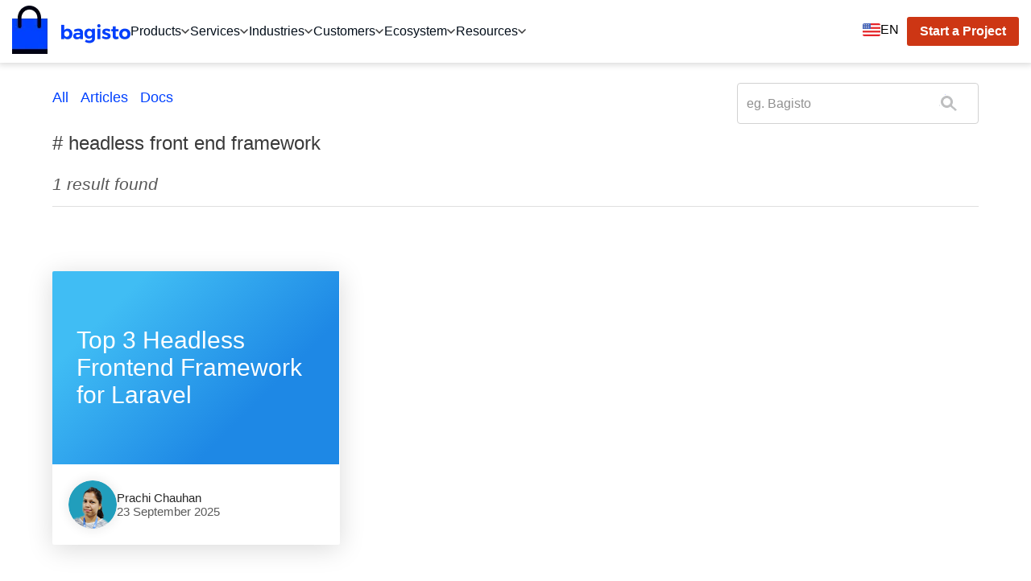

--- FILE ---
content_type: text/html; charset=UTF-8
request_url: https://bagisto.com/en/tag/headless-front-end-framework/
body_size: 19253
content:
<!DOCTYPE html>
<html lang="en">
	<head>
		
		<link rel="icon" type="image/x-icon" href="https://bagisto.com/wp-content/themes/bagisto/images/favicon.ico"/>
		<link rel="apple-touch-icon" href="https://bagisto.com/wp-content/themes/bagisto/images/icon-57.png" />
		<link rel="apple-touch-icon" sizes="72x72" href="https://bagisto.com/wp-content/themes/bagisto/images/icon-72.png" />
		<link rel="apple-touch-icon" sizes="114x114" href="https://bagisto.com/wp-content/themes/bagisto/images/icon-114.png" />
		<link rel="apple-touch-icon" sizes="144x144" href="https://bagisto.com/wp-content/themes/bagisto/images/icon-144.png" />
		<meta name="keywords" content="Laravel eCommerce, Open Source eCommerce Framework"/>
		<link rel="profile" href="https://gmpg.org/xfn/11" />
		<link rel="pingback" href="https://bagisto.com/xmlrpc.php" />
		<meta name="theme-color" content="#0041FF">
		<meta name="viewport" content="width=device-width,user-scalable=yes,initial-scale=1,maximum-scale=5">
		<!-- <link rel="manifest" href="https://bagisto.com/wp-content/themes/bagisto/manifest.json?v=1"> -->
		<link async rel="preconnect" href="https://www.google-analytics.com/" >
		<link async rel="preconnect" href="https://www.googletagmanager.com/">
		<meta name="msvalidate.01" content="5E365F841452A419B32B18EB5F5A8A2D" />
		<!-- Google tag (gtag.js) <script async src="https://www.googletagmanager.com/gtag/js?id=G-6ZYJL6EDED"></script> <script> window.dataLayer = window.dataLayer || []; function gtag(){dataLayer.push(arguments);} gtag('js', new Date()); gtag('config', 'G-6ZYJL6EDED'); </script> -->
		<link rel="preload" as="image" href="https://bagisto.com/wp-content/themes/bagisto/images/webp/bagisto-logo.webp" type="image/webp">
		<!-- <link rel="preload" as="image" href="https://bagisto.com/wp-content/themes/bagisto/images/webp/bagisto-sprite.webp?v=1.7" type="image/webp"> -->
		
		<meta name="google-site-verification" content="UPXqHovgqA1DeBRCdSWxqH5b6PleE2s8jE5fuwm6Lfc" />
		<script>
		// if('serviceWorker' in navigator) {
		// 	navigator.serviceWorker.register('/bgsw-install.js', { scope: '/' })
		// 	.then(function(registration) {
		// 	});
		// 	navigator.serviceWorker.ready.then(function(registration) {
		// 	});
		// }
		</script>

				<script>
		document.addEventListener('DOMContentLoaded', function() {
			// Unset the cookie by setting it to expire in the past
			document.cookie = "page_not_found=; expires=Thu, 01 Jan 1970 00:00:00 UTC; path=/;";
		});
		</script>
		<meta name='robots' content='index, follow, max-image-preview:large, max-snippet:-1, max-video-preview:-1' />
	<style>img:is([sizes="auto" i], [sizes^="auto," i]) { contain-intrinsic-size: 3000px 1500px }</style>
	
	<!-- This site is optimized with the Yoast SEO plugin v25.3.1 - https://yoast.com/wordpress/plugins/seo/ -->
	<title>headless front end framework - Bagisto</title>
	<link rel="canonical" href="https://bagisto.com/en/tag/headless-front-end-framework/" />
	<meta property="og:locale" content="en_US" />
	<meta property="og:type" content="article" />
	<meta property="og:title" content="headless front end framework - Bagisto" />
	<meta property="og:url" content="https://bagisto.com/en/tag/headless-front-end-framework/" />
	<meta property="og:site_name" content="Bagisto" />
	<meta property="og:image" content="https://bagisto.com/wp-content/uploads/2018/08/og-image.png" />
	<meta property="og:image:width" content="1200" />
	<meta property="og:image:height" content="630" />
	<meta property="og:image:type" content="image/png" />
	<meta name="twitter:card" content="summary_large_image" />
	<meta name="twitter:site" content="@BagistoShop" />
	<script type="application/ld+json" class="yoast-schema-graph">{"@context":"https://schema.org","@graph":[{"@type":"CollectionPage","@id":"https://bagisto.com/en/tag/headless-front-end-framework/","url":"https://bagisto.com/en/tag/headless-front-end-framework/","name":"headless front end framework - Bagisto","isPartOf":{"@id":"https://bagisto.com/en/#website"},"breadcrumb":{"@id":"https://bagisto.com/en/tag/headless-front-end-framework/#breadcrumb"},"inLanguage":"en-US"},{"@type":"BreadcrumbList","@id":"https://bagisto.com/en/tag/headless-front-end-framework/#breadcrumb","itemListElement":[{"@type":"ListItem","position":1,"name":"Home","item":"https://bagisto.com/en/"},{"@type":"ListItem","position":2,"name":"headless front end framework"}]},{"@type":"WebSite","@id":"https://bagisto.com/en/#website","url":"https://bagisto.com/en/","name":"Bagisto","description":"Open Source eCommerce Framework on Laravel","publisher":{"@id":"https://bagisto.com/en/#organization"},"potentialAction":[{"@type":"SearchAction","target":{"@type":"EntryPoint","urlTemplate":"https://bagisto.com/en/?s={search_term_string}"},"query-input":{"@type":"PropertyValueSpecification","valueRequired":true,"valueName":"search_term_string"}}],"inLanguage":"en-US"},{"@type":"Organization","@id":"https://bagisto.com/en/#organization","name":"Bagisto","url":"https://bagisto.com/en/","logo":{"@type":"ImageObject","inLanguage":"en-US","@id":"https://bagisto.com/en/#/schema/logo/image/","url":"https://bagisto.com/wp-content/uploads/2019/03/logo.png","contentUrl":"https://bagisto.com/wp-content/uploads/2019/03/logo.png","width":147,"height":60,"caption":"Bagisto"},"image":{"@id":"https://bagisto.com/en/#/schema/logo/image/"},"sameAs":["https://www.facebook.com/BagistoShop/","https://x.com/BagistoShop","https://www.youtube.com/channel/UCbrfqnhyiDv-bb9QuZtonYQ"]}]}</script>
	<!-- / Yoast SEO plugin. -->


<link rel="alternate" type="application/rss+xml" title="Bagisto &raquo; headless front end framework Tag Feed" href="https://bagisto.com/en/tag/headless-front-end-framework/feed/" />
<style id='wp-emoji-styles-inline-css' type='text/css'>

	img.wp-smiley, img.emoji {
		display: inline !important;
		border: none !important;
		box-shadow: none !important;
		height: 1em !important;
		width: 1em !important;
		margin: 0 0.07em !important;
		vertical-align: -0.1em !important;
		background: none !important;
		padding: 0 !important;
	}
</style>
<style id='global-styles-inline-css' type='text/css'>
:root{--wp--preset--aspect-ratio--square: 1;--wp--preset--aspect-ratio--4-3: 4/3;--wp--preset--aspect-ratio--3-4: 3/4;--wp--preset--aspect-ratio--3-2: 3/2;--wp--preset--aspect-ratio--2-3: 2/3;--wp--preset--aspect-ratio--16-9: 16/9;--wp--preset--aspect-ratio--9-16: 9/16;--wp--preset--color--black: #000000;--wp--preset--color--cyan-bluish-gray: #abb8c3;--wp--preset--color--white: #ffffff;--wp--preset--color--pale-pink: #f78da7;--wp--preset--color--vivid-red: #cf2e2e;--wp--preset--color--luminous-vivid-orange: #ff6900;--wp--preset--color--luminous-vivid-amber: #fcb900;--wp--preset--color--light-green-cyan: #7bdcb5;--wp--preset--color--vivid-green-cyan: #00d084;--wp--preset--color--pale-cyan-blue: #8ed1fc;--wp--preset--color--vivid-cyan-blue: #0693e3;--wp--preset--color--vivid-purple: #9b51e0;--wp--preset--color--primary: #0041FF;--wp--preset--color--secondary: #0ca368;--wp--preset--color--dark: #000311;--wp--preset--color--gray: #d3d3d3;--wp--preset--color--default: #ffffff;--wp--preset--gradient--vivid-cyan-blue-to-vivid-purple: linear-gradient(135deg,rgba(6,147,227,1) 0%,rgb(155,81,224) 100%);--wp--preset--gradient--light-green-cyan-to-vivid-green-cyan: linear-gradient(135deg,rgb(122,220,180) 0%,rgb(0,208,130) 100%);--wp--preset--gradient--luminous-vivid-amber-to-luminous-vivid-orange: linear-gradient(135deg,rgba(252,185,0,1) 0%,rgba(255,105,0,1) 100%);--wp--preset--gradient--luminous-vivid-orange-to-vivid-red: linear-gradient(135deg,rgba(255,105,0,1) 0%,rgb(207,46,46) 100%);--wp--preset--gradient--very-light-gray-to-cyan-bluish-gray: linear-gradient(135deg,rgb(238,238,238) 0%,rgb(169,184,195) 100%);--wp--preset--gradient--cool-to-warm-spectrum: linear-gradient(135deg,rgb(74,234,220) 0%,rgb(151,120,209) 20%,rgb(207,42,186) 40%,rgb(238,44,130) 60%,rgb(251,105,98) 80%,rgb(254,248,76) 100%);--wp--preset--gradient--blush-light-purple: linear-gradient(135deg,rgb(255,206,236) 0%,rgb(152,150,240) 100%);--wp--preset--gradient--blush-bordeaux: linear-gradient(135deg,rgb(254,205,165) 0%,rgb(254,45,45) 50%,rgb(107,0,62) 100%);--wp--preset--gradient--luminous-dusk: linear-gradient(135deg,rgb(255,203,112) 0%,rgb(199,81,192) 50%,rgb(65,88,208) 100%);--wp--preset--gradient--pale-ocean: linear-gradient(135deg,rgb(255,245,203) 0%,rgb(182,227,212) 50%,rgb(51,167,181) 100%);--wp--preset--gradient--electric-grass: linear-gradient(135deg,rgb(202,248,128) 0%,rgb(113,206,126) 100%);--wp--preset--gradient--midnight: linear-gradient(135deg,rgb(2,3,129) 0%,rgb(40,116,252) 100%);--wp--preset--font-size--small: 13px;--wp--preset--font-size--medium: 20px;--wp--preset--font-size--large: 36px;--wp--preset--font-size--x-large: 42px;--wp--preset--spacing--20: 0.44rem;--wp--preset--spacing--30: 0.67rem;--wp--preset--spacing--40: 1rem;--wp--preset--spacing--50: 1.5rem;--wp--preset--spacing--60: 2.25rem;--wp--preset--spacing--70: 3.38rem;--wp--preset--spacing--80: 5.06rem;--wp--preset--shadow--natural: 6px 6px 9px rgba(0, 0, 0, 0.2);--wp--preset--shadow--deep: 12px 12px 50px rgba(0, 0, 0, 0.4);--wp--preset--shadow--sharp: 6px 6px 0px rgba(0, 0, 0, 0.2);--wp--preset--shadow--outlined: 6px 6px 0px -3px rgba(255, 255, 255, 1), 6px 6px rgba(0, 0, 0, 1);--wp--preset--shadow--crisp: 6px 6px 0px rgba(0, 0, 0, 1);}:where(.is-layout-flex){gap: 0.5em;}:where(.is-layout-grid){gap: 0.5em;}body .is-layout-flex{display: flex;}.is-layout-flex{flex-wrap: wrap;align-items: center;}.is-layout-flex > :is(*, div){margin: 0;}body .is-layout-grid{display: grid;}.is-layout-grid > :is(*, div){margin: 0;}:where(.wp-block-columns.is-layout-flex){gap: 2em;}:where(.wp-block-columns.is-layout-grid){gap: 2em;}:where(.wp-block-post-template.is-layout-flex){gap: 1.25em;}:where(.wp-block-post-template.is-layout-grid){gap: 1.25em;}.has-black-color{color: var(--wp--preset--color--black) !important;}.has-cyan-bluish-gray-color{color: var(--wp--preset--color--cyan-bluish-gray) !important;}.has-white-color{color: var(--wp--preset--color--white) !important;}.has-pale-pink-color{color: var(--wp--preset--color--pale-pink) !important;}.has-vivid-red-color{color: var(--wp--preset--color--vivid-red) !important;}.has-luminous-vivid-orange-color{color: var(--wp--preset--color--luminous-vivid-orange) !important;}.has-luminous-vivid-amber-color{color: var(--wp--preset--color--luminous-vivid-amber) !important;}.has-light-green-cyan-color{color: var(--wp--preset--color--light-green-cyan) !important;}.has-vivid-green-cyan-color{color: var(--wp--preset--color--vivid-green-cyan) !important;}.has-pale-cyan-blue-color{color: var(--wp--preset--color--pale-cyan-blue) !important;}.has-vivid-cyan-blue-color{color: var(--wp--preset--color--vivid-cyan-blue) !important;}.has-vivid-purple-color{color: var(--wp--preset--color--vivid-purple) !important;}.has-black-background-color{background-color: var(--wp--preset--color--black) !important;}.has-cyan-bluish-gray-background-color{background-color: var(--wp--preset--color--cyan-bluish-gray) !important;}.has-white-background-color{background-color: var(--wp--preset--color--white) !important;}.has-pale-pink-background-color{background-color: var(--wp--preset--color--pale-pink) !important;}.has-vivid-red-background-color{background-color: var(--wp--preset--color--vivid-red) !important;}.has-luminous-vivid-orange-background-color{background-color: var(--wp--preset--color--luminous-vivid-orange) !important;}.has-luminous-vivid-amber-background-color{background-color: var(--wp--preset--color--luminous-vivid-amber) !important;}.has-light-green-cyan-background-color{background-color: var(--wp--preset--color--light-green-cyan) !important;}.has-vivid-green-cyan-background-color{background-color: var(--wp--preset--color--vivid-green-cyan) !important;}.has-pale-cyan-blue-background-color{background-color: var(--wp--preset--color--pale-cyan-blue) !important;}.has-vivid-cyan-blue-background-color{background-color: var(--wp--preset--color--vivid-cyan-blue) !important;}.has-vivid-purple-background-color{background-color: var(--wp--preset--color--vivid-purple) !important;}.has-black-border-color{border-color: var(--wp--preset--color--black) !important;}.has-cyan-bluish-gray-border-color{border-color: var(--wp--preset--color--cyan-bluish-gray) !important;}.has-white-border-color{border-color: var(--wp--preset--color--white) !important;}.has-pale-pink-border-color{border-color: var(--wp--preset--color--pale-pink) !important;}.has-vivid-red-border-color{border-color: var(--wp--preset--color--vivid-red) !important;}.has-luminous-vivid-orange-border-color{border-color: var(--wp--preset--color--luminous-vivid-orange) !important;}.has-luminous-vivid-amber-border-color{border-color: var(--wp--preset--color--luminous-vivid-amber) !important;}.has-light-green-cyan-border-color{border-color: var(--wp--preset--color--light-green-cyan) !important;}.has-vivid-green-cyan-border-color{border-color: var(--wp--preset--color--vivid-green-cyan) !important;}.has-pale-cyan-blue-border-color{border-color: var(--wp--preset--color--pale-cyan-blue) !important;}.has-vivid-cyan-blue-border-color{border-color: var(--wp--preset--color--vivid-cyan-blue) !important;}.has-vivid-purple-border-color{border-color: var(--wp--preset--color--vivid-purple) !important;}.has-vivid-cyan-blue-to-vivid-purple-gradient-background{background: var(--wp--preset--gradient--vivid-cyan-blue-to-vivid-purple) !important;}.has-light-green-cyan-to-vivid-green-cyan-gradient-background{background: var(--wp--preset--gradient--light-green-cyan-to-vivid-green-cyan) !important;}.has-luminous-vivid-amber-to-luminous-vivid-orange-gradient-background{background: var(--wp--preset--gradient--luminous-vivid-amber-to-luminous-vivid-orange) !important;}.has-luminous-vivid-orange-to-vivid-red-gradient-background{background: var(--wp--preset--gradient--luminous-vivid-orange-to-vivid-red) !important;}.has-very-light-gray-to-cyan-bluish-gray-gradient-background{background: var(--wp--preset--gradient--very-light-gray-to-cyan-bluish-gray) !important;}.has-cool-to-warm-spectrum-gradient-background{background: var(--wp--preset--gradient--cool-to-warm-spectrum) !important;}.has-blush-light-purple-gradient-background{background: var(--wp--preset--gradient--blush-light-purple) !important;}.has-blush-bordeaux-gradient-background{background: var(--wp--preset--gradient--blush-bordeaux) !important;}.has-luminous-dusk-gradient-background{background: var(--wp--preset--gradient--luminous-dusk) !important;}.has-pale-ocean-gradient-background{background: var(--wp--preset--gradient--pale-ocean) !important;}.has-electric-grass-gradient-background{background: var(--wp--preset--gradient--electric-grass) !important;}.has-midnight-gradient-background{background: var(--wp--preset--gradient--midnight) !important;}.has-small-font-size{font-size: var(--wp--preset--font-size--small) !important;}.has-medium-font-size{font-size: var(--wp--preset--font-size--medium) !important;}.has-large-font-size{font-size: var(--wp--preset--font-size--large) !important;}.has-x-large-font-size{font-size: var(--wp--preset--font-size--x-large) !important;}
:where(.wp-block-post-template.is-layout-flex){gap: 1.25em;}:where(.wp-block-post-template.is-layout-grid){gap: 1.25em;}
:where(.wp-block-columns.is-layout-flex){gap: 2em;}:where(.wp-block-columns.is-layout-grid){gap: 2em;}
:root :where(.wp-block-pullquote){font-size: 1.5em;line-height: 1.6;}
</style>
<link rel='stylesheet' id='bpdpage-front-style-css' href='https://bagisto.com/wp-content/plugins/bagisto-page-builder//assets/dist/css/bpd-front.min.css?ver=v1.2.0' type='text/css' media='all' />
<link rel='stylesheet' id='bs-style-css' href='https://bagisto.com/wp-content/themes/bagisto/style.css?ver=1768484903' type='text/css' media='all' />
<link rel="https://api.w.org/" href="https://bagisto.com/wp-json/" /><link rel="alternate" title="JSON" type="application/json" href="https://bagisto.com/wp-json/wp/v2/tags/529" /><link rel="EditURI" type="application/rsd+xml" title="RSD" href="https://bagisto.com/xmlrpc.php?rsd" />
<meta name="generator" content="WordPress 6.7.4" />
		<script>
			window.addEventListener( 'load',function(){

				// function turnstileCF7Callback() {
				// 	document.querySelectorAll('.wpcf7-submit').forEach(function(el) {
				// 		el.style.pointerEvents = 'auto';
				// 		el.style.opacity = '1';
				// 	});
				// }

				// // Check if touch events are supported
				// let isTouchSupported = false;
				// if ('ontouchstart' in window || navigator.maxTouchPoints) {
				// 	isTouchSupported = true;
				// 	document.addEventListener('touchstart', handler);
				// 	} else {
				// 	document.addEventListener('mousemove', handler);
				// }

				// function handler(e) {
				// 	loadcfcaptchaScript();
				// 	if ('ontouchstart' in window || navigator.maxTouchPoints) {
				// 		isTouchSupported = true;
				// 		document.removeEventListener('touchstart', handler);
				// 	} else {
				// 		document.removeEventListener('mousemove', handler);
				// 	}
				// }

				// function loadcfcaptchaScript() {
				// 	var script = document.createElement('script');
				// 	script.src = "https://challenges.cloudflare.com/turnstile/v0/api.js";
				// 	document.head.appendChild(script);
				// }

				// Flag to track if the script has been loaded
				let scriptLoaded = false;

				// Timer variable
				let autoLoadTimer;

				// Check if touch events are supported
				let isTouchSupported = false;
				if ('ontouchstart' in window || navigator.maxTouchPoints) {
					isTouchSupported = true;
					document.addEventListener('touchstart', handler);
				} else {
					document.addEventListener('mousemove', handler);
				}

				// Set timer for automatic loading
				autoLoadTimer = setTimeout(() => {
					if (!scriptLoaded) {
						loadcfcaptchaScript();
					}
				}, 5000); // 1.5 seconds

				function handler(e) {
					if (!scriptLoaded) {
						loadcfcaptchaScript();
						clearTimeout(autoLoadTimer); // Clear the timer if event occurs
					}

					if ('ontouchstart' in window || navigator.maxTouchPoints) {
						isTouchSupported = true;
						document.removeEventListener('touchstart', handler);
					} else {
						document.removeEventListener('mousemove', handler);
					}
				}

				function loadcfcaptchaScript() {
					if (!scriptLoaded) {
						scriptLoaded = true;
						var script = document.createElement('script');
						script.src = "https://challenges.cloudflare.com/turnstile/v0/api.js";
						document.head.appendChild(script);
					}
				}
			});
		</script>

			<script>
			document.documentElement.className = document.documentElement.className.replace('no-js', 'js');
		</script>
				<style>
			.no-js img.lazyload {
				display: none;
			}

			figure.wp-block-image img.lazyloading {
				min-width: 150px;
			}

						.lazyload {
				opacity: 0;
			}

			.lazyloading {
				border: 0 !important;
				opacity: 1;
				background: rgba(255, 255, 255, 0) url('https://bagisto.com/wp-content/uploads/2021/11/loader-1.gif') no-repeat center !important;
				background-size: 16px auto !important;
				min-width: 16px;
			}

			.lazyload,
			.lazyloading {
				--smush-placeholder-width: 100px;
				--smush-placeholder-aspect-ratio: 1/1;
				width: var(--smush-placeholder-width) !important;
				aspect-ratio: var(--smush-placeholder-aspect-ratio) !important;
			}

					</style>
		<meta name="generator" content="speculation-rules 1.5.0">
<!-- There is no amphtml version available for this URL. --><script type='text/javascript'>
/* <![CDATA[ */
window.wkLazifyData = {"styles":[{"handler":"wkp-component","DOM_selector":".wkp-component","source":"https:\/\/bagisto.com\/wp-content\/plugins\/wk-shortcode-widgets\/\/assets\/dist\/css\/wkp-component.min.css"},{"handler":"contact-form-7","DOM_selector":".wpcf7","source":"https:\/\/bagisto.com\/wp-content\/plugins\/contact-form-7\/includes\/css\/styles.css"}],"scripts":[]};
/* ]]> */
</script>
<style type="text/css" id="wkLazy_style__wkp-component">.wkp-component{visibility:hidden;overflow:hidden}</style>
<style type="text/css" id="wkLazy_style__wpcf7">.wpcf7{visibility:hidden;overflow:hidden}</style>
	</head>
	<body class="on-webp">
	<script>
	/*! modernizr 3.6.0 (Custom Build) | MIT *
	* https://modernizr.com/download/?-webp-setclasses !*/
	!function(e,n,A){function o(e,n){return typeof e===n}function t(){var e,n,A,t,a,i,l;for(var f in r)if(r.hasOwnProperty(f)){if(e=[],n=r[f],n.name&&(e.push(n.name.toLowerCase()),n.options&&n.options.aliases&&n.options.aliases.length))for(A=0;A<n.options.aliases.length;A++)e.push(n.options.aliases[A].toLowerCase());for(t=o(n.fn,"function")?n.fn():n.fn,a=0;a<e.length;a++)i=e[a],l=i.split("."),1===l.length?Modernizr[l[0]]=t:(!Modernizr[l[0]]||Modernizr[l[0]]instanceof Boolean||(Modernizr[l[0]]=new Boolean(Modernizr[l[0]])),Modernizr[l[0]][l[1]]=t),s.push((t?"":"no-")+l.join("-"))}}function a(e){var n=u.className,A=Modernizr._config.classPrefix||"";if(c&&(n=n.baseVal),Modernizr._config.enableJSClass){var o=new RegExp("(^|\\s)"+A+"no-js(\\s|$)");n=n.replace(o,"$1"+A+"js$2")}Modernizr._config.enableClasses&&(n+=" "+A+e.join(" "+A),c?u.className.baseVal=n:u.className=n)}function i(e,n){if("object"==typeof e)for(var A in e)f(e,A)&&i(A,e[A]);else{e=e.toLowerCase();var o=e.split("."),t=Modernizr[o[0]];if(2==o.length&&(t=t[o[1]]),"undefined"!=typeof t)return Modernizr;n="function"==typeof n?n():n,1==o.length?Modernizr[o[0]]=n:(!Modernizr[o[0]]||Modernizr[o[0]]instanceof Boolean||(Modernizr[o[0]]=new Boolean(Modernizr[o[0]])),Modernizr[o[0]][o[1]]=n),a([(n&&0!=n?"":"no-")+o.join("-")]),Modernizr._trigger(e,n)}return Modernizr}var s=[],r=[],l={_version:"3.6.0",_config:{classPrefix:"",enableClasses:!0,enableJSClass:!0,usePrefixes:!0},_q:[],on:function(e,n){var A=this;setTimeout(function(){n(A[e])},0)},addTest:function(e,n,A){r.push({name:e,fn:n,options:A})},addAsyncTest:function(e){r.push({name:null,fn:e})}},Modernizr=function(){};Modernizr.prototype=l,Modernizr=new Modernizr;var f,u=n.documentElement,c="svg"===u.nodeName.toLowerCase();!function(){var e={}.hasOwnProperty;f=o(e,"undefined")||o(e.call,"undefined")?function(e,n){return n in e&&o(e.constructor.prototype[n],"undefined")}:function(n,A){return e.call(n,A)}}(),l._l={},l.on=function(e,n){this._l[e]||(this._l[e]=[]),this._l[e].push(n),Modernizr.hasOwnProperty(e)&&setTimeout(function(){Modernizr._trigger(e,Modernizr[e])},0)},l._trigger=function(e,n){if(this._l[e]){var A=this._l[e];setTimeout(function(){var e,o;for(e=0;e<A.length;e++)(o=A[e])(n)},0),delete this._l[e]}},Modernizr._q.push(function(){l.addTest=i}),Modernizr.addAsyncTest(function(){function e(e,n,A){function o(n){var o=n&&"load"===n.type?1==t.width:!1,a="webp"===e;i(e,a&&o?new Boolean(o):o),A&&A(n)}var t=new Image;t.onerror=o,t.onload=o,t.src=n}var n=[{uri:"[data-uri]",name:"webp"},{uri:"[data-uri]",name:"webp.alpha"},{uri:"[data-uri]",name:"webp.animation"},{uri:"[data-uri]",name:"webp.lossless"}],A=n.shift();e(A.name,A.uri,function(A){if(A&&"load"===A.type)for(var o=0;o<n.length;o++)e(n[o].name,n[o].uri)})}),t(),a(s),delete l.addTest,delete l.addAsyncTest;for(var p=0;p<Modernizr._q.length;p++)Modernizr._q[p]();e.Modernizr=Modernizr}(window,document);

		Modernizr.on('webp', function(result) {
			if (result) {
				let webpElm= document.querySelector(".on-webp");
				if(!webpElm.classList.contains('on-webp')){
					document.body.classList.add('on-webp');
				}
			} else {
				let webpElm= document.querySelector(".on-webp");
				if(webpElm.classList.contains('on-webp')){
					console.log(webpElm);
					webpElm.classList.remove('on-webp');
				}
				console.log('webp not-supported');
			}
		});
	</script>

			<header class="navigation-menu ">
			<nav class="bs-main-navigation">
				<a href="https://bagisto.com/en/" id="bs-logo" title="Bagisto" data-wpel-link="internal">
					<picture><source srcset="https://bagisto.com/wp-content/themes/bagisto/images/webp/bagisto-logo.webp" type="image/webp"><img src="https://bagisto.com/wp-content/themes/bagisto/images/./bagisto-logo.png" alt="bagisto-logo" width="147" height="60" class="bs-logo"></picture>					
				</a>
				
				<div class="bs-main-navigation-items">
					<div class="bs-mega-menu-wrapper">
						<div class="menu-mega-menu-container"><ul id="menu-mega-menu" class="bs-parent-navs"><li class="industries menu-item menu-item-type-custom menu-item-object-custom menu-item-has-children" ><div class="menu-block" title="Products"><div class="menu-label">Products</div></div><ul class="sub-menu  submenu-wrapper submenu-lvl-0" __depth="0"><li class="has-icon icon-marketplace menu-item menu-item-type-post_type menu-item-object-page" ><a class="menu-block menu-btn" href="https://bagisto.com/en/laravel-multi-vendor-marketplace/" title="Multi Vendor Marketplace" data-wpel-link="internal"><span class="menu-icon marketplace"></span><div class="menu-label">Multi Vendor Marketplace</div><p class="menu-desc">Transform your store into a marketplace</p></a></li>
<li class="has-icon icon-multi-tenant menu-item menu-item-type-post_type menu-item-object-page" ><a class="menu-block menu-btn" href="https://bagisto.com/en/laravel-multi-tenant-saas/" title="Multi Tenant Commerce" data-wpel-link="internal"><span class="menu-icon multi-tenant"></span><div class="menu-label">Multi Tenant Commerce</div><p class="menu-desc">SaaS solution to launch and scale online</p></a></li>
<li class="has-icon icon-headless menu-item menu-item-type-post_type menu-item-object-page" ><a class="menu-block menu-btn" href="https://bagisto.com/en/headless-ecommerce/" title="Open Source Headless eCommerce Platform " data-wpel-link="internal"><span class="menu-icon headless"></span><div class="menu-label">Open Source Headless eCommerce Platform </div><p class="menu-desc">API-first, flexible headless commerce</p></a></li>
<li class="has-icon icon-b2b-commerce menu-item menu-item-type-post_type menu-item-object-page" ><a class="menu-block menu-btn" href="https://bagisto.com/en/b2b-commerce-platform/" title="B2B Commerce" data-wpel-link="internal"><span class="menu-icon b2b-commerce"></span><div class="menu-label">B2B Commerce</div><p class="menu-desc">Build B2B with bulk orders and catalogs</p></a></li>
<li class="has-icon icon-b2b menu-item menu-item-type-post_type menu-item-object-page" ><a class="menu-block menu-btn" href="https://bagisto.com/en/laravel-b2b-marketplace/" title="B2B Marketplace" data-wpel-link="internal"><span class="menu-icon b2b"></span><div class="menu-label">B2B Marketplace</div><p class="menu-desc">Launch a B2B marketplace for scalable trade.</p></a></li>
<li class="has-icon icon-mobile-app menu-item menu-item-type-post_type menu-item-object-page" ><a class="menu-block menu-btn" href="https://bagisto.com/en/open-source-ecommerce-mobile-app/" title="Mobile App" data-wpel-link="internal"><span class="menu-icon mobile-app"></span><div class="menu-label">Mobile App</div><p class="menu-desc">Customizable open-source eCommerce app</p></a></li>
<li class="has-icon icon-virtual-commerce menu-item menu-item-type-post_type menu-item-object-page" ><a class="menu-block menu-btn" href="https://bagisto.com/en/services/virtual-try-on/" title="Virtual Try-On" data-wpel-link="internal"><span class="menu-icon virtual-commerce"></span><div class="menu-label">Virtual Try-On</div><p class="menu-desc">Let customers try products virtually</p></a></li>
<li class="has-icon icon-ecommerce-stores menu-item menu-item-type-post_type menu-item-object-page" ><a class="menu-block menu-btn" href="https://bagisto.com/en/ecommerce-stores/" title="Ecommerce Stores" data-wpel-link="internal"><span class="menu-icon ecommerce-stores"></span><div class="menu-label">Ecommerce Stores</div><p class="menu-desc">Pre-built stores for every business type</p></a></li>
<li class="has-icon icon-pos menu-item menu-item-type-post_type menu-item-object-page" ><a class="menu-block menu-btn" href="https://bagisto.com/en/laravel-pos/" title="POS" data-wpel-link="internal"><span class="menu-icon pos"></span><div class="menu-label">POS</div><p class="menu-desc">Sell products in offline store and online</p></a></li>
</ul></li>
<li class="industries menu-item menu-item-type-custom menu-item-object-custom menu-item-has-children" ><div class="menu-block" title="Services"><div class="menu-label">Services</div></div><ul class="sub-menu  submenu-wrapper submenu-lvl-0" __depth="0"><li class="has-icon icon-ecommerce-services menu-item menu-item-type-custom menu-item-object-custom" ><a class="menu-block menu-btn" href="https://bagisto.com/en/services/" title="eCommerce Services" data-wpel-link="internal"><span class="menu-icon ecommerce-services"></span><div class="menu-label">eCommerce Services</div><p class="menu-desc">Enhanced Bagisto eCommerce with customization.</p></a></li>
<li class="has-icon icon-speed-optimization menu-item menu-item-type-custom menu-item-object-custom" ><a class="menu-block menu-btn" href="https://bagisto.com/en/speed-optimization-services/" title="Speed Optimization" data-wpel-link="internal"><span class="menu-icon speed-optimization"></span><div class="menu-label">Speed Optimization</div><p class="menu-desc">Faster Bagisto performance with optimization.</p></a></li>
<li class="has-icon icon-migration-services menu-item menu-item-type-custom menu-item-object-custom" ><a class="menu-block menu-btn" href="https://bagisto.com/en/migration-services/" title="Migration Services" data-wpel-link="internal"><span class="menu-icon migration-services"></span><div class="menu-label">Migration Services</div><p class="menu-desc">Seamless Bagisto migration with accuracy.</p></a></li>
<li class="has-icon icon-support-maintenance menu-item menu-item-type-custom menu-item-object-custom" ><a class="menu-block menu-btn" href="https://bagisto.com/en/support-maintenance-services/" title="Support and Maintenance Services" data-wpel-link="internal"><span class="menu-icon support-maintenance"></span><div class="menu-label">Support and Maintenance Services</div><p class="menu-desc">Reliable Bagisto support and maintenance.</p></a></li>
<li class="has-icon icon-integration-services menu-item menu-item-type-custom menu-item-object-custom" ><a class="menu-block menu-btn" href="https://bagisto.com/en/integration-services/" title="Integration Services" data-wpel-link="internal"><span class="menu-icon integration-services"></span><div class="menu-label">Integration Services</div><p class="menu-desc">Seamless Bagisto integrations for scalability.</p></a></li>
<li class="has-icon icon-theme-development menu-item menu-item-type-post_type menu-item-object-page" ><a class="menu-block menu-btn" href="https://bagisto.com/en/theme-development-services/" title="Theme Development Services" data-wpel-link="internal"><span class="menu-icon theme-development"></span><div class="menu-label">Theme Development Services</div><p class="menu-desc">Custom Bagisto themes for branding.</p></a></li>
<li class="has-icon icon-mobile-app-services menu-item menu-item-type-custom menu-item-object-custom" ><a class="menu-block menu-btn" href="https://bagisto.com/en/mobile-app-development-services/" title="Mobile App Development Services" data-wpel-link="internal"><span class="menu-icon mobile-app-services"></span><div class="menu-label">Mobile App Development Services</div><p class="menu-desc">Bagisto mobile apps for growth.</p></a></li>
<li class="has-icon icon-consulting-services menu-item menu-item-type-custom menu-item-object-custom" ><a class="menu-block menu-btn" href="https://bagisto.com/en/consulting-services/" title="Consulting Services" data-wpel-link="internal"><span class="menu-icon consulting-services"></span><div class="menu-label">Consulting Services</div><p class="menu-desc">Clear advice to enhance your Bagisto Store.</p></a></li>
<li class="has-icon icon-module-development menu-item menu-item-type-custom menu-item-object-custom" ><a class="menu-block menu-btn" href="https://bagisto.com/en/custom-extension-development-services/" title="Custom Extension Development" data-wpel-link="internal"><span class="menu-icon module-development"></span><div class="menu-label">Custom Extension Development</div><p class="menu-desc">Modules created to match your business needs.</p></a></li>
</ul></li>
<li class="customers menu-item menu-item-type-custom menu-item-object-custom menu-item-has-children" ><div class="menu-block" title="Industries"><div class="menu-label">Industries</div></div><ul class="sub-menu  submenu-wrapper submenu-lvl-0" __depth="0"><li class="has-icon icon-fashion menu-item menu-item-type-custom menu-item-object-custom" ><a class="menu-block menu-btn" href="https://bagisto.com/en/fashion-commerce/" title="Fashion Commerce" data-wpel-link="internal"><span class="menu-icon fashion"></span><div class="menu-label">Fashion Commerce</div><p class="menu-desc">Launch your fashion store with AI, Try-Ons &#038; Live Shopping.</p></a></li>
<li class="has-icon icon-jewellery-industry menu-item menu-item-type-custom menu-item-object-custom" ><a class="menu-block menu-btn" href="https://bagisto.com/en/jewellery-commerce/" title="Jewellery Commerce" data-wpel-link="internal"><span class="menu-icon jewellery-industry"></span><div class="menu-label">Jewellery Commerce</div><p class="menu-desc">Brighten your jewellery business with our dazzling website services.</p></a></li>
<li class="has-icon icon-vape-industry menu-item menu-item-type-custom menu-item-object-custom" ><a class="menu-block menu-btn" href="https://bagisto.com/en/vape-commerce/" title="Vape Commerce" data-wpel-link="internal"><span class="menu-icon vape-industry"></span><div class="menu-label">Vape Commerce</div><p class="menu-desc">Elevate your vape business with our eCommerce solutions.</p></a></li>
<li class="has-icon icon-quick-commerce menu-item menu-item-type-custom menu-item-object-custom" ><a class="menu-block menu-btn" href="https://bagisto.com/en/quick-commerce/" title="Quick Commerce" data-wpel-link="internal"><span class="menu-icon quick-commerce"></span><div class="menu-label">Quick Commerce</div><p class="menu-desc">Boost your online presence with our quick commerce solutions.</p></a></li>
</ul></li>
<li class="customers menu-item menu-item-type-custom menu-item-object-custom menu-item-has-children" ><div class="menu-block" title="Customers"><div class="menu-label">Customers</div></div><ul class="sub-menu  submenu-wrapper submenu-lvl-0" __depth="0"><li class="has-icon icon-case-study menu-item menu-item-type-custom menu-item-object-custom" ><a class="menu-block menu-btn" href="https://bagisto.com/en/case-studies/" title="Case Studies" data-wpel-link="internal"><span class="menu-icon case-study"></span><div class="menu-label">Case Studies</div><p class="menu-desc">See how businesses worldwide are growing with Bagisto’s eCommerce</p></a></li>
<li class="has-icon icon-top-locations menu-item menu-item-type-post_type menu-item-object-page" ><a class="menu-block menu-btn" href="https://bagisto.com/en/top-locations/" title="Top Locations" data-wpel-link="internal"><span class="menu-icon top-locations"></span><div class="menu-label">Top Locations</div><p class="menu-desc">Explore top locations where businesses excel with Bagisto.</p></a></li>
<li class="has-icon icon-customer menu-item menu-item-type-post_type menu-item-object-page" ><a class="menu-block menu-btn" href="https://bagisto.com/en/customer-showcase/" title="Showcase" data-wpel-link="internal"><span class="menu-icon customer"></span><div class="menu-label">Showcase</div><p class="menu-desc">Explore real-world eCommerce stores powered by Bagisto.</p></a></li>
<li class="has-icon icon-testimonial menu-item menu-item-type-post_type menu-item-object-page" ><a class="menu-block menu-btn" href="https://bagisto.com/en/testimonial/" title="Testimonials" data-wpel-link="internal"><span class="menu-icon testimonial"></span><div class="menu-label">Testimonials</div><p class="menu-desc">Hear what our global community says about building with Bagisto.</p></a></li>
</ul></li>
<li class="ecosystem menu-item menu-item-type-custom menu-item-object-custom menu-item-has-children" ><div class="menu-block" title="Ecosystem"><div class="menu-label">Ecosystem</div></div><ul class="sub-menu  submenu-wrapper submenu-lvl-0" __depth="0"><li class="has-icon icon-krayin menu-item menu-item-type-custom menu-item-object-custom" ><a class="menu-block menu-btn" href="https://krayincrm.com/" title="Krayin CRM" target="_blank" data-wpel-link="exclude"><span class="menu-icon krayin"></span><div class="menu-label">Krayin CRM</div><p class="menu-desc">Free &#038; Open Source Self-hosted CRM built on Laravel to empower customer relationships</p></a></li>
<li class="has-icon icon-aureuserp menu-item menu-item-type-custom menu-item-object-custom" ><a class="menu-block menu-btn" href="https://aureuserp.com/" title="Aureus ERP" target="_blank" data-wpel-link="exclude"><span class="menu-icon aureuserp"></span><div class="menu-label">Aureus ERP</div><p class="menu-desc">The powerful Open Source ERP platform built on Laravel to optimize and streamline your business operations.</p></a></li>
<li class="has-icon icon-unopim menu-item menu-item-type-custom menu-item-object-custom" ><a class="menu-block menu-btn" href="https://unopim.com/" title="UnoPim" target="_blank" data-wpel-link="exclude"><span class="menu-icon unopim"></span><div class="menu-label">UnoPim</div><p class="menu-desc">Manage your product information and data for all channels in one place using open source PIM software.</p></a></li>
<li class="has-icon icon-qloapps menu-item menu-item-type-custom menu-item-object-custom" ><a class="menu-block menu-btn" href="https://qloapps.com/" title="QloApps" target="_blank" data-wpel-link="exclude"><span class="menu-icon qloapps"></span><div class="menu-label">QloApps</div><p class="menu-desc">Comprehensive Hospitality ecosystem including the PMS, Hotel website, Booking Engine, and Channel Manager</p></a></li>
<li class="has-icon icon-uvdesk menu-item menu-item-type-custom menu-item-object-custom" ><a class="menu-block menu-btn" href="https://www.uvdesk.com/en/" title="UVDesk" target="_blank" data-wpel-link="exclude"><span class="menu-icon uvdesk"></span><div class="menu-label">UVDesk</div><p class="menu-desc">UVdesk Open Source helpdesk solution to easier the overall support process to deliver best customer service.</p></a></li>
</ul></li>
<li class="customers menu-item menu-item-type-custom menu-item-object-custom menu-item-has-children" ><div class="menu-block" title="Resources"><div class="menu-label">Resources</div></div><ul class="sub-menu  submenu-wrapper submenu-lvl-0" __depth="0"><li class="has-icon icon-user-docs menu-item menu-item-type-custom menu-item-object-custom" ><a class="menu-block menu-btn" href="https://docs.bagisto.com/" title="Bagisto User Guide" data-wpel-link="exclude"><span class="menu-icon user-docs"></span><div class="menu-label">Bagisto User Guide</div><p class="menu-desc">A Comprehensive User Guide for Seamless Navigation of Bagisto.</p></a></li>
<li class="has-icon icon-dev-docs menu-item menu-item-type-custom menu-item-object-custom" ><a class="menu-block menu-btn" href="https://devdocs.bagisto.com/" title="Bagisto DevDocs" data-wpel-link="exclude"><span class="menu-icon dev-docs"></span><div class="menu-label">Bagisto DevDocs</div><p class="menu-desc">Find detailed developer documentation and code examples.</p></a></li>
<li class="has-icon icon-blog menu-item menu-item-type-post_type menu-item-object-page" ><a class="menu-block menu-btn" href="https://bagisto.com/en/blog/" title="Blog" data-wpel-link="internal"><span class="menu-icon blog"></span><div class="menu-label">Blog</div><p class="menu-desc">Share ideas, insights, and stories through a smooth blogging experience.</p></a></li>
<li class="has-icon icon-extension menu-item menu-item-type-custom menu-item-object-custom" ><a class="menu-block menu-btn" href="https://bagisto.com/en/extensions/" title="Extensions" data-wpel-link="internal"><span class="menu-icon extension"></span><div class="menu-label">Extensions</div><p class="menu-desc">Explore all the popular Bagisto extensions.</p></a></li>
</ul></li>
</ul></div>					</div>
					<div class="wk-hamburger-toggler" id="wk-hamburger-toggler">
						<span></span>
						<span></span>
						<span></span>
					</div>
					<div class="gtranslate-wrapper">
						<div id="google_translate_element"></div>
						<div class="gtranslate_select_box notranslate">
							<div class="gtranslate_btn" data-lang="en">EN</div>
							<div class="gtranslate_dropdown">
								<div class="option selected" data-lang="en" readonly>English</div>
								<div class="option" data-lang="ar">Arabic</div>
								<div class="option" data-lang="es">Spanish</div>
								<div class="option" data-lang="pt">Portuguese</div>
								<div class="option" data-lang="de">German</div>
								<div class="option" data-lang="vi">Vietnamese</div>
								<div class="option" data-lang="tr">Turkish</div>
							</div>
						</div>
					</div>
				</div>
				<div class="bs-sub-navigation">
										<a href="#contact" class="bs-nav-live-demo" title="Start a Project">Start a Project</a>
				</div>
			</nav>
		</header>

<script id="mobileNavMenuData" type="application/json">[{"id":17561,"menu_slug":"products-2","menu_name":"Products","parent":"0","menu_link":"#!","icon_class":"industries","rel":"","target":""},{"id":14504,"menu_slug":"multi-vendor-marketplace","menu_name":"Multi Vendor Marketplace","parent":"17561","menu_link":"https:\/\/bagisto.com\/en\/laravel-multi-vendor-marketplace\/","icon_class":"marketplace","rel":"","target":""},{"id":14501,"menu_slug":"multi-tenant-saas-3","menu_name":"Multi Tenant Commerce","parent":"17561","menu_link":"https:\/\/bagisto.com\/en\/laravel-multi-tenant-saas\/","icon_class":"multi-tenant","rel":"","target":""},{"id":38441,"menu_slug":"38441","menu_name":"Open Source Headless eCommerce Platform\u00a0","parent":"17561","menu_link":"https:\/\/bagisto.com\/en\/headless-ecommerce\/","icon_class":"headless","rel":"","target":""},{"id":43232,"menu_slug":"b2b-commerce-2","menu_name":"B2B Commerce","parent":"17561","menu_link":"https:\/\/bagisto.com\/en\/b2b-commerce-platform\/","icon_class":"b2b-commerce","rel":"","target":""},{"id":38043,"menu_slug":"b2b-commerce","menu_name":"B2B Marketplace","parent":"17561","menu_link":"https:\/\/bagisto.com\/en\/laravel-b2b-marketplace\/","icon_class":"b2b","rel":"","target":""},{"id":24283,"menu_slug":"mobile-app-2","menu_name":"Mobile App","parent":"17561","menu_link":"https:\/\/bagisto.com\/en\/open-source-ecommerce-mobile-app\/","icon_class":"mobile-app","rel":"","target":""},{"id":14548,"menu_slug":"14548","menu_name":"Virtual Try-On","parent":"17561","menu_link":"https:\/\/bagisto.com\/en\/services\/virtual-try-on\/","icon_class":"virtual-commerce","rel":"","target":""},{"id":32386,"menu_slug":"32386","menu_name":"Ecommerce Stores","parent":"17561","menu_link":"https:\/\/bagisto.com\/en\/ecommerce-stores\/","icon_class":"ecommerce-stores","rel":"","target":""},{"id":38044,"menu_slug":"pos-2","menu_name":"POS","parent":"17561","menu_link":"https:\/\/bagisto.com\/en\/laravel-pos\/","icon_class":"pos","rel":"","target":""},{"id":45791,"menu_slug":"services","menu_name":"Services","parent":"0","menu_link":"#!","icon_class":"industries","rel":"","target":""},{"id":45792,"menu_slug":"ecommerce-services","menu_name":"eCommerce Services","parent":"45791","menu_link":"https:\/\/bagisto.com\/en\/services\/","icon_class":"ecommerce-services","rel":"","target":""},{"id":45793,"menu_slug":"speed-optimization","menu_name":"Speed Optimization","parent":"45791","menu_link":"https:\/\/bagisto.com\/en\/speed-optimization-services\/","icon_class":"speed-optimization","rel":"","target":""},{"id":45794,"menu_slug":"migration-services","menu_name":"Migration Services","parent":"45791","menu_link":"https:\/\/bagisto.com\/en\/migration-services\/","icon_class":"migration-services","rel":"","target":""},{"id":45795,"menu_slug":"support-and-maintenance-services","menu_name":"Support and Maintenance Services","parent":"45791","menu_link":"https:\/\/bagisto.com\/en\/support-maintenance-services\/","icon_class":"support-maintenance","rel":"","target":""},{"id":45796,"menu_slug":"integration-services-2","menu_name":"Integration Services","parent":"45791","menu_link":"https:\/\/bagisto.com\/en\/integration-services\/","icon_class":"integration-services","rel":"","target":""},{"id":45903,"menu_slug":"theme-development-services","menu_name":"Theme Development Services","parent":"45791","menu_link":"https:\/\/bagisto.com\/en\/theme-development-services\/","icon_class":"theme-development","rel":"","target":""},{"id":46423,"menu_slug":"mobile-app-development-services","menu_name":"Mobile App Development Services","parent":"45791","menu_link":"https:\/\/bagisto.com\/en\/mobile-app-development-services\/","icon_class":"mobile-app-services","rel":"","target":""},{"id":46424,"menu_slug":"consulting-services","menu_name":"Consulting Services","parent":"45791","menu_link":"https:\/\/bagisto.com\/en\/consulting-services\/","icon_class":"consulting-services","rel":"","target":""},{"id":46783,"menu_slug":"custom-extension-development","menu_name":"Custom Extension Development","parent":"45791","menu_link":"https:\/\/bagisto.com\/en\/custom-extension-development-services\/","icon_class":"module-development","rel":"","target":""},{"id":27786,"menu_slug":"industries","menu_name":"Industries","parent":"0","menu_link":"#!","icon_class":"customers","rel":"","target":""},{"id":43132,"menu_slug":"fashion-commerce","menu_name":"Fashion Commerce","parent":"27786","menu_link":"https:\/\/bagisto.com\/en\/fashion-commerce\/","icon_class":"fashion","rel":"","target":""},{"id":43131,"menu_slug":"jewellery-commerce","menu_name":"Jewellery Commerce","parent":"27786","menu_link":"https:\/\/bagisto.com\/en\/jewellery-commerce\/","icon_class":"jewellery-industry","rel":"","target":""},{"id":43130,"menu_slug":"vape-commerce","menu_name":"Vape Commerce","parent":"27786","menu_link":"https:\/\/bagisto.com\/en\/vape-commerce\/","icon_class":"vape-industry","rel":"","target":""},{"id":43129,"menu_slug":"quick-commerce","menu_name":"Quick Commerce","parent":"27786","menu_link":"https:\/\/bagisto.com\/en\/quick-commerce\/","icon_class":"quick-commerce","rel":"","target":""},{"id":14519,"menu_slug":"customer","menu_name":"Customers","parent":"0","menu_link":"#!","icon_class":"customers","rel":"","target":""},{"id":21345,"menu_slug":"case-studies-2","menu_name":"Case Studies","parent":"14519","menu_link":"https:\/\/bagisto.com\/en\/case-studies\/","icon_class":"case-study","rel":"","target":""},{"id":38722,"menu_slug":"38722","menu_name":"Top Locations","parent":"14519","menu_link":"https:\/\/bagisto.com\/en\/top-locations\/","icon_class":"top-locations","rel":"","target":""},{"id":14520,"menu_slug":"showcase","menu_name":"Showcase","parent":"14519","menu_link":"https:\/\/bagisto.com\/en\/customer-showcase\/","icon_class":"customer","rel":"","target":""},{"id":14521,"menu_slug":"testimonials-2","menu_name":"Testimonials","parent":"14519","menu_link":"https:\/\/bagisto.com\/en\/testimonial\/","icon_class":"testimonial","rel":"","target":""},{"id":32948,"menu_slug":"ecosystem","menu_name":"Ecosystem","parent":"0","menu_link":"#!","icon_class":"ecosystem","rel":"","target":""},{"id":32949,"menu_slug":"krayin-crm","menu_name":"Krayin CRM","parent":"32948","menu_link":"https:\/\/krayincrm.com\/","icon_class":"krayin","rel":"","target":"_blank"},{"id":32950,"menu_slug":"aureuserp","menu_name":"Aureus ERP","parent":"32948","menu_link":"https:\/\/aureuserp.com\/","icon_class":"aureuserp","rel":"","target":"_blank"},{"id":32951,"menu_slug":"unopim","menu_name":"UnoPim","parent":"32948","menu_link":"https:\/\/unopim.com\/","icon_class":"unopim","rel":"","target":"_blank"},{"id":32952,"menu_slug":"qloapps","menu_name":"QloApps","parent":"32948","menu_link":"https:\/\/qloapps.com\/","icon_class":"qloapps","rel":"","target":"_blank"},{"id":32953,"menu_slug":"uvdesk","menu_name":"UVDesk","parent":"32948","menu_link":"https:\/\/www.uvdesk.com\/en\/","icon_class":"uvdesk","rel":"","target":"_blank"},{"id":41120,"menu_slug":"resources","menu_name":"Resources","parent":"0","menu_link":"#!","icon_class":"customers","rel":"","target":""},{"id":41121,"menu_slug":"bagisto-user-guide","menu_name":"Bagisto User Guide","parent":"41120","menu_link":"https:\/\/docs.bagisto.com\/","icon_class":"user-docs","rel":"","target":""},{"id":41122,"menu_slug":"bagisto-devdocs","menu_name":"Bagisto DevDocs","parent":"41120","menu_link":"https:\/\/devdocs.bagisto.com\/","icon_class":"dev-docs","rel":"","target":""},{"id":14549,"menu_slug":"14549","menu_name":"Blog","parent":"41120","menu_link":"https:\/\/bagisto.com\/en\/blog\/","icon_class":"blog","rel":"","target":""},{"id":43051,"menu_slug":"extensions-2","menu_name":"Extensions","parent":"41120","menu_link":"https:\/\/bagisto.com\/en\/extensions\/","icon_class":"extension","rel":"","target":""}]</script>	<div class="bs-blog-menu-wrap">
		<div class="wkgrid-wide">
			<div class="bs-section-blog-menu bs-blog-section">
				<div class="bs-blog-menu">
					<ul>
													<li><a href="https://bagisto.com/en/blog" data-wpel-link="internal">all</a></li>
														<li><a href="https://bagisto.com/en/articles" data-wpel-link="internal">articles</a></li>
														<li><a href="https://bagisto.com/en/docs" data-wpel-link="internal">docs</a></li>
												</ul>
				</div>
				<div class="bs-blog-mobile-menu">
					<div id="mobile-menu-btn">
						<span></span>
						<span></span>
						<span></span>
					</div>
					<div id="mobile-menu">
													<li><a href="https://bagisto.com/en/blog" data-wpel-link="internal">all</a></li>
														<li><a href="https://bagisto.com/en/articles" data-wpel-link="internal">articles</a></li>
														<li><a href="https://bagisto.com/en/docs" data-wpel-link="internal">docs</a></li>
												</div>
				</div>
				<div class="bs-search-block">
					 <!--Form-->

<form action="https://bagisto.com/en/"  id="advanced-searchform" role="search" method="get">

<!--Search-->

	<div class="bs-search">

	<!--Input-->
			<input type="text" placeholder="eg. Bagisto" value="" name="s" required />

		<button type="submit" class="search-btn" value="submit" aria-label="search"><i class="ico-search"></i></button>
	<!--/Input-->

	</div>

<!--/Search-->

</form>

<!--/Form-->
				</div>
			</div>
		</div>
	</div>
	 
<!--Paper-->
<div class="wkgrid-wide bs-section">
	<div class="bs-search-paper bs-section-header">
		<h3># headless front end framework</h3>
		<div class="bs-results">1  result found</div>
	</div>
</div>
<!--//Paper-->

<!--Section-->
<div class="wkgrid-wide">
		<div class="bs-section">

				<div class="bs-section-paper">
							
<!--Card-->
<div class="bs-story-card">
	<a href="https://bagisto.com/en/top-3-headless-frontend-framework-for-laravel/" data-wpel-link="internal">
		<div class="bs-story-cover hue-articles">
			<h3 title="Top 3 Headless Frontend Framework for Laravel">Top 3 Headless Frontend Framework for Laravel</h3>
		</div>
	</a>
	<div class="bs-story-author">
		<a href="https://bagisto.com/en/author/prachichauhan-bd628/" aria-label="Prachi Chauhan" data-wpel-link="internal">
			<img class="wk-lazify" data-src="https://bagisto.com/wp-content/uploads/2024/11/Prachi-Chauhan.png" alt="Prachi Chauhan" title="Prachi Chauhan">
		</a>
		<div class="bs-story-author-block">
			<a href="https://bagisto.com/en/author/prachichauhan-bd628/" data-wpel-link="internal">Prachi Chauhan</a>
			<span>23 September 2025</span>
		</div>
	</div>
</div>
<!--//Card-->

				</div>

	</div>
</div>
	<!--//Section-->

						<!-- Pagination -->
				<div class="pagination">
									</div>

				<section id="contact-modal" modal="off">
	<div class="contact-modal-inner">
		<span id="modal-close"></span>
				<div class="contact-modal-form" view="form">
			<div class="contact-modal-form-inner">
				<span class="h5">Start a Project</span>
				
<div class="wpcf7 no-js" id="wpcf7-f12782-o1" lang="en-US" dir="ltr" data-wpcf7-id="12782">
<div class="screen-reader-response"><p role="status" aria-live="polite" aria-atomic="true"></p> <ul></ul></div>
<form action="/en/tag/headless-front-end-framework/#wpcf7-f12782-o1" method="post" class="wpcf7-form init" aria-label="Contact form" novalidate="novalidate" data-status="init">
<div style="display: none;">
<input type="hidden" name="_wpcf7" value="12782" />
<input type="hidden" name="_wpcf7_version" value="6.0.3" />
<input type="hidden" name="_wpcf7_locale" value="en_US" />
<input type="hidden" name="_wpcf7_unit_tag" value="wpcf7-f12782-o1" />
<input type="hidden" name="_wpcf7_container_post" value="0" />
<input type="hidden" name="_wpcf7_posted_data_hash" value="" />
<input type="hidden" name="_wpcf7_recaptcha_response" value="" />
</div>
<p><label> Name<br />
<span class="wpcf7-form-control-wrap" data-name="your-name"><input size="40" maxlength="400" class="wpcf7-form-control wpcf7-text wpcf7-validates-as-required" aria-required="true" aria-invalid="false" value="" type="text" name="your-name" /></span> </label>
</p>
<p><label> Email<br />
<span class="wpcf7-form-control-wrap" data-name="your-email"><input size="40" maxlength="400" class="wpcf7-form-control wpcf7-email wpcf7-validates-as-required wpcf7-text wpcf7-validates-as-email" aria-required="true" aria-invalid="false" value="" type="email" name="your-email" /></span> </label>
</p>
<p><label> Subject<br />
<span class="wpcf7-form-control-wrap" data-name="your-subject"><input size="40" maxlength="400" class="wpcf7-form-control wpcf7-text wpcf7-validates-as-required" aria-required="true" aria-invalid="false" value="" type="text" name="your-subject" /></span> </label>
</p>
<p><label> Enquiry or Requirement<br />
<span class="wpcf7-form-control-wrap" data-name="your-message"><textarea cols="40" rows="4" maxlength="2000" class="wpcf7-form-control wpcf7-textarea wpcf7-validates-as-required" aria-required="true" aria-invalid="false" name="your-message"></textarea></span> </label>
<input class="wpcf7-form-control wpcf7-hidden page-source" value="" type="hidden" name="url" />
<input class="wpcf7-form-control wpcf7-hidden device-type" value="" type="hidden" name="text" /><br />
<label><div class="cf7-cf-turnstile" style="margin-top: -10px; margin-bottom: -15px;"> <div id="cf-turnstile-cf7-2995767432" class="cf-turnstile" data-sitekey="0x4AAAAAAACLCJkYMsuoG02y" data-theme="light" data-retry="auto" data-retry-interval="1000" data-action="contact-form-7" data-appearance="always" style=" margin-left: -15px; "></div> <br/> <script> document.addEventListener("DOMContentLoaded", function() { document.querySelectorAll('.wpcf7-form').forEach(function(el) { el.addEventListener('submit', function() { if (document.getElementById('cf-turnstile-cf7-2995767432')) { setTimeout(function() { turnstile.reset('#cf-turnstile-cf7-2995767432'); }, 1000); } }); }); }); </script> </div></label><br />
<input class="wpcf7-form-control wpcf7-submit has-spinner" type="submit" value="Send Message" />
</p><div class="wpcf7-response-output" aria-hidden="true"></div>
</form>
</div>
			</div>
			<div class="contact-modal-success">
				<img src="https://bagisto.com/wp-content/themes/bagisto/images/bs-check-bagisto.svg" loading="lazy" />
				<h3>Message Sent!</h3>
				<p>If you have more details or questions, you can reply to the received confirmation email.</p>
				<a href="https://bagisto.com/en" class="bs-button" data-wpel-link="internal">Back to Home</a>
			</div>
		</div>
	</div>
</section>
<script>
	document.addEventListener('DOMContentLoaded', function() {
		var videoWrapper = document.querySelector('.video-wrapper');

		if (videoWrapper) {
			return;
		} else {
			const footer = document.querySelector('footer');
			footer.insertAdjacentHTML('afterbegin', '<div class="video-wrapper display-none"><div class="video-frame"><span class="close"></span><div class="loader"></div><div class="wkyt-video-frame-request" data-plyr-provider="youtube" data-plyr-embed-id=""></div></div></div>');
		}
	})
</script>
	<style type="text/css">
	.wmt-not-valid {
		border-color:red !important;
	}
	.wmt-submit[disabled="disabled"] {
		pointer-event:none !important;
	}
	</style>
	<script type="text/javascript">
		var wmtAjaxURL = 'https://bagisto.com/wp-admin/admin-ajax.php';
		var wmtNonce   = '4762fe3d5a';
		var wmtFormID  = '586511769240080';
		document.addEventListener( 'DOMContentLoaded', () => {
    var wmtSubmits = document.querySelectorAll( '.wmt-submit' );
    if ( undefined !== wmtSubmits || undefined !== wmtSubmits ) {
        
        __wmtXHRProcessing = false;
        // var emailRegex     = /^\w+([\.-]?\w+)*@\w+([\.-]?\w+)*(\.\w{2,3})+$/;
        var emailRegex     = /^(([^<>()\[\]\\.,;:\s@"]+(\.[^<>()\[\]\\.,;:\s@"]+)*)|(".+"))@((\[[0-9]{1,3}\.[0-9]{1,3}\.[0-9]{1,3}\.[0-9]{1,3}\])|(([a-zA-Z\-0-9]+\.)+[a-zA-Z]{2,}))$/;

        wmtSubmits.forEach( w => {
            w.addEventListener( 'click', (e) => {

                var wmtData = {};
                e.preventDefault();
                wmtSubmit = e.target;

                wmtForm = wmtSubmit.form || wmtSubmit.closest('.wmt-form');
                if( null != wmtForm && wmtSubmit.matches('.wmt-submit') ) {

                    wmtTypes = wmtForm.querySelectorAll( '[data-wmt-field],.wmt-required' );
                    wmtAcceptance = wmtForm.querySelector('.wmt-acceptance');
                    wmtToken = wmtForm.querySelector( '.wmt-nonce' );
                    wmtToken = null != wmtToken ? wmtToken : '';
                    wmtEmail = wmtForm.querySelector( '.wmt-email-token' );
                    wmtEmail = ( null != wmtEmail && '' != wmtEmail.value ) ? wmtEmail.value : false;

                    wmtStatus = true;

                    if( wmtTypes.length ) {
                        wmtTypes.forEach( d => {
                            k = d.getAttribute('data-wmt-field');
                            
                            if( k ) {
                                wmtData[ k ] = d.value;
                            }
                            
                            if( ! d.value ) {
                                d.classList.add('wmt-not-valid');
                                wmtStatus = false;
                            } else {
                                d.classList.remove('wmt-not-valid');
                                if( k === 'email' ) {
                                    if( ! emailRegex.test( d.value ) ) {
                                        d.classList.add('wmt-not-valid');
                                        wmtStatus = false;
                                    }
                                }
                            }
                        } );
                    
                    }
                    

                    if( wmtStatus && Object.entries( wmtData ).length && ! __wmtXHRProcessing ) {

                        if( ( null != wmtAcceptance && wmtAcceptance.checked ) || wmtAcceptance == null ) {
                            __wmtXHRProcessing = true;
                            wmtSubmit.setAttribute('disabled','disabled');
                            
                            var formObj = new FormData();
                            var data = {
                                action : 'wkm_send_to_mautic',
                                wmtToken : wmtToken,
                                mautic:JSON.stringify(wmtData),
                                wmtNonce:wmtNonce,
                                wmtFormID:wmtFormID,
                                
                            };
                            if( wmtEmail ) {
                                data.wmtEmailTemp = wmtEmail;
                            }
                            for ( var key in data ) {
                                formObj.append( key, data[ key ] );
                            }
                            
                            
                            fetch(wmtAjaxURL, {
                                method: 'post',
                                body: formObj
                            })
                            .then((resp) => resp.json())
                            .then(function(data) {
                                __wmtXHRProcessing = false;
                                wmtSubmit.removeAttribute('disabled');
                                
                                if( undefined != window.__wmtXHRResponseCB ) {
                                    window.__wmtXHRResponseCB( data );
                                } else if( undefined != wmtForm ) {
                                    
                                    wmtForm.setAttribute( 'data-mautic', data );
                                    wmtForm.querySelector('[data-wmt-field="email"]').value = '';
                                    if( ! wmtForm.matches('.wpcf7-form') ) {
                                        
                                        if( undefined != data.status ) {
                                            dataResponse = ( undefined != data.message ) ? data.message : 'Something went wrong. Please try again later.';
                                        } else {
                                            dataResponse = 'Something went wrong. Please try again later.';
                                        }

                                        if( null == w.parentElement.querySelector('.wmt-subcribed') ) {
                                            temp = document.createElement('p');
                                            temp.classList.add('wmt-subcribed');
                                            temp.innerText = dataResponse;
                                            w.parentElement.append( temp );
                                        } else {
                                            w.parentElement.querySelector('.wmt-subcribed').innerText = dataResponse;
                                        }
                                    }
                                }
                            })
                            .catch(function(error) {
                                // console.log(JSON.stringify(error));
                            });
                        }
                    }
                }


            } );
        } );

    }
} );	</script>
	<script type="speculationrules">
{"prerender":[{"source":"document","where":{"and":[{"href_matches":"\/*"},{"not":{"href_matches":["\/wp-*.php","\/wp-admin\/*","\/wp-content\/uploads\/*","\/wp-content\/*","\/wp-content\/plugins\/*","\/wp-content\/themes\/bagisto\/*","\/*\\?(.+)"]}},{"not":{"selector_matches":"a[rel~=\"nofollow\"]"}},{"not":{"selector_matches":".no-prerender"}}]},"eagerness":"eager"}]}
</script>
<script type="text/javascript" src="https://bagisto.com/wp-content/plugins/bagisto-page-builder//assets/dist/js/bpd-front.min.js?ver=v1.0.4" id="bpdpage-front-script-js"></script>
<script type="text/javascript" src="https://bagisto.com/wp-includes/js/dist/hooks.min.js?ver=4d63a3d491d11ffd8ac6" id="wp-hooks-js"></script>
<script type="text/javascript" src="https://bagisto.com/wp-includes/js/dist/i18n.min.js?ver=5e580eb46a90c2b997e6" id="wp-i18n-js"></script>
<script type="text/javascript" id="wp-i18n-js-after">
/* <![CDATA[ */
wp.i18n.setLocaleData( { 'text direction\u0004ltr': [ 'ltr' ] } );
/* ]]> */
</script>
<script type="text/javascript" src="https://bagisto.com/wp-content/plugins/contact-form-7/includes/swv/js/index.js?ver=6.0.3" id="swv-js"></script>
<script type="text/javascript" id="contact-form-7-js-before">
/* <![CDATA[ */
var wpcf7 = {
    "api": {
        "root": "https:\/\/bagisto.com\/wp-json\/",
        "namespace": "contact-form-7\/v1"
    }
};
/* ]]> */
</script>
<script type="text/javascript" src="https://bagisto.com/wp-content/plugins/contact-form-7/includes/js/index.js?ver=6.0.3" id="contact-form-7-js"></script>
<script type="text/javascript" id="bs-script-js-extra">
/* <![CDATA[ */
var bsXhrObj = {"url":"https:\/\/bagisto.com\/wp-admin\/admin-ajax.php","security":"cb664ff4a2","assets_uri":"https:\/\/bagisto.com\/wp-content\/themes\/bagisto\/assets\/","home_url":"https:\/\/bagisto.com\/en","versions":{"release-calendar":{"items":[{"version":"0.1","maintained_start":"2018-10-30","maintained_end":"2019-12-23","security_start":"","security_end":""},{"version":"0.2","maintained_start":"2019-12-23","maintained_end":"2020-02-07","security_start":"","security_end":""},{"version":"1.0","maintained_start":"2020-02-07","maintained_end":"2020-03-24","security_start":"","security_end":""},{"version":"1.1","maintained_start":"2020-03-24","maintained_end":"2020-08-18","security_start":"","security_end":""},{"version":"1.2","maintained_start":"2020-08-18","maintained_end":"2021-02-16","security_start":"","security_end":""},{"version":"1.3","maintained_start":"2021-02-16","maintained_end":"2021-09-27","security_start":"2021-09-27","security_end":"2022-03-16"},{"version":"1.4","maintained_start":"2022-03-16","maintained_end":"2023-04-26","security_start":"2023-04-26","security_end":"2023-09-05"},{"version":"1.5","maintained_start":"2023-04-26","maintained_end":"2023-09-05","security_start":"2023-04-26","security_end":"2023-09-05"},{"version":"2.0","maintained_start":"2023-09-05","maintained_end":"2024-02-15","security_start":"","security_end":""},{"version":"2.1","maintained_start":"2024-02-15","maintained_end":"2024-06-19","security_start":"2024-02-15","security_end":"2024-06-30"},{"version":"2.2","maintained_start":"2024-06-19","maintained_end":"2025-03-28","security_start":"2025-03-28","security_end":"2025-06-30"},{"version":"2.3","maintained_start":"2025-03-28","maintained_end":"2026-06-30","security_start":"","security_end":""}]}}};
/* ]]> */
</script>
<script type="text/javascript" src="https://bagisto.com/wp-content/themes/bagisto/assets/dist/js/bs-script.min.js?ver=1768400778" id="bs-script-js"></script>
<script type="text/javascript">
/* inject:js */

(function(){var e=this,t=e.__wlaz;function o(e,t=!1){return e?window===this?new o(e,t):(this.node="string"==typeof e?t?t.querySelectorAll(e):document.querySelectorAll(e):void 0===e.length?[e]:e,this):window===this?new o(e):this}e.__wlaz=o,o.noConflict=function(){return e.__wlaz=t,this},o.prototype={removeClass:function(){for(var e=0;e<this.node.length;e++)for(var t=0;t<arguments.length;t++)this.node[e].classList.remove(arguments[t]);return this},addClass:function(){for(var e=0;e<this.node.length;e++)for(var t=0;t<arguments.length;t++)this.node[e].classList.add(arguments[t]);return this},whenInViewbox:function(e=!1){if("IntersectionObserver"in window){let o={root:null,rootMargin:"500px",threshold:0};var t;if(arguments[1]&&"object"==typeof arguments[1])for(t in arguments[1])o.hasOwnProperty(t)&&(o[t]=arguments[1][t]);let r=new IntersectionObserver((t,o)=>{t.forEach(t=>{t.intersectionRatio>0&&e&&e instanceof Function&&(e(t.target),o.unobserve(t.target))})},o);for(i=0;i<this.node.length;i++)r.observe(this.node[i])}else e&&e instanceof Function&&this.node.forEach(t=>e(t));return this},importModule:function(e=null,t="script"){if(""!==e&&null!=e)return"stylesheet"!=t&&"css"!=t&&"style"!=t||(tagName="link",sourceAttrName="href",rel="stylesheet",t="text/css"),"js"!=t&&"script"!=t||(tagName="script",sourceAttrName="src",rel="",t="text/javascript"),new Promise(o=>{node=document.createElement(tagName),node.setAttribute(sourceAttrName,e),node.setAttribute("rel",rel),node.setAttribute("type",t),document.getElementsByTagName("head")[0].appendChild(node),node.onload=function(){o(!0)}});console.error("ImportModule expects a link to the module.")}}}).call(this);const dope=()=>{"complete"!=document.readyState&&setTimeout(dope,1),document.readyState};window.addEventListener("load",()=>{const e=window.wkLazifyData,t=e.styles,o=e.scripts;var r={styles:[],scripts:[]},s=(e="",t="")=>(identifier=t.replace(/\.|\#|\s|\,|\+|\*|\~|\=|\>|\[|\]/g,"_"),identifier="wkLazy_style_"+identifier,{observed:e,selector:t,identifier:identifier});t.forEach((e,t)=>{void 0!==e.DOM_selector?(obSelector=void 0!==e.observed_selector?e.observed_selector:e.DOM_selector,r.styles.push(s(obSelector,e.DOM_selector)),__wlaz(obSelector).whenInViewbox(t=>{r.styles.forEach(e=>{t.matches(e.observed)&&($a=document.getElementById(e.identifier),null!=$a&&$a.parentElement.removeChild($a))}),e.source&&__wlaz().importModule(e.source,"style").then(e=>{}),e.source=""})):__wlaz().importModule(e.source,"style").then(e=>{})}),o.forEach((e,t)=>{void 0!==e.DOM_selector?(obSelector=void 0!==e.observed_selector?e.observed_selector:e.DOM_selector,r.scripts.push(s(obSelector,e.DOM_selector)),__wlaz(obSelector).whenInViewbox(t=>{r.scripts.forEach(e=>{t.matches(e.observed)&&($a=document.getElementById(e.identifier),null!=$a&&$a.parentElement.removeChild($a))}),e.source&&__wlaz().importModule(e.source,"script").then(e=>{}),e.source=""})):__wlaz().importModule(e.source,"script").then(e=>{})})});

/* endinject */
</script>
<footer>
	<div class="bs-mega-footer section-padding">
		<div class="wkgrid-wide wider-max">
			<div class="social-connect">
				<div class="bs-webkul-initiated-project">
					<a class="bs-wk-logo" href="https://webkul.com/" target="_blank" data-wpel-link="exclude">
						<picture><source srcset="https://bagisto.com/wp-content/themes/bagisto/images/webp/webkul-logo.webp" type="image/webp"><img src="https://bagisto.com/wp-content/themes/bagisto/images/global/webkul-logo.png" alt="webkul logo" width="150" height="34" class="" loading="lazy"></picture>					</a>
					<p class="bs-webkul-tag">An open source <br>initiative by <a href="https://webkul.com/" target="_blank" data-wpel-link="exclude">Webkul</a></p>
				</div>
				<div class="social-icons-wrapper">
					<a href="https://www.facebook.com/BagistoShop/" target="_blank" rel="nofollow noopener noreferrer" title="Facebook" aria-label="facebook" class="fb icons" data-wpel-link="external"></a>
					<a href="https://x.com/BagistoShop" target="_blank" rel="nofollow noopener noreferrer" title="Twitter" aria-label="Twitter" class="icons twitter" data-wpel-link="external"></a>
					<a href="https://www.linkedin.com/company/bagisto/" target="_blank" rel="nofollow noopener noreferrer" title="Linkedln" aria-label="Linkedln" class="icons linkedln" data-wpel-link="external"></a>
					<a href="https://www.instagram.com/bagisto_tips/" target="_blank" rel="nofollow noopener noreferrer" title="Instagram" aria-label="Instagram" class="icons instagram" data-wpel-link="external"></a>
					<a href="https://www.youtube.com/c/Bagisto/" target="_blank" rel="nofollow noopener noreferrer" title="Youtube" aria-label="Youtube" class="icons youtube" data-wpel-link="external"></a>
				</div>
			</div>
			<div class="footer-clm-wrapper">
				<div class="footer-menu">
					<p>Company</p>
					<div class="menu-footer-company-container"><ul id="menu-footer-company" class="menu"><li id="menu-item-31501" class="menu-item menu-item-type-post_type menu-item-object-page menu-item-31501"><a href="https://bagisto.com/en/about/" data-wpel-link="internal">About Us</a></li>
<li id="menu-item-31502" class="menu-item menu-item-type-post_type menu-item-object-page menu-item-31502"><a href="https://bagisto.com/en/features/" data-wpel-link="internal">Bagisto Features</a></li>
<li id="menu-item-31503" class="menu-item menu-item-type-post_type menu-item-object-page menu-item-31503"><a href="https://bagisto.com/en/partners/" data-wpel-link="internal">Partners</a></li>
<li id="menu-item-31505" class="menu-item menu-item-type-post_type menu-item-object-page menu-item-31505"><a href="https://bagisto.com/en/events/" data-wpel-link="internal">Events</a></li>
<li id="menu-item-31504" class="menu-item menu-item-type-post_type menu-item-object-page menu-item-31504"><a href="https://bagisto.com/en/corporate-social-responsibility/" data-wpel-link="internal">CSR</a></li>
<li id="menu-item-31506" class="menu-item menu-item-type-post_type menu-item-object-page menu-item-31506"><a href="https://bagisto.com/en/press/" data-wpel-link="internal">Press</a></li>
<li id="menu-item-31508" class="menu-item menu-item-type-custom menu-item-object-custom menu-item-31508"><a href="https://bagisto.com/en/case-studies/" data-wpel-link="internal">Case Studies</a></li>
<li id="menu-item-31507" class="menu-item menu-item-type-post_type menu-item-object-page menu-item-31507"><a href="https://bagisto.com/en/customer-showcase/" data-wpel-link="internal">Customer Showcase</a></li>
<li id="menu-item-31509" class="menu-item menu-item-type-post_type menu-item-object-page menu-item-31509"><a href="https://bagisto.com/en/testimonial/" data-wpel-link="internal">Testimonials</a></li>
<li id="menu-item-31510" class="menu-item menu-item-type-custom menu-item-object-custom menu-item-31510"><a href="https://bagisto.com/en/podcast/" data-wpel-link="internal">Podcast</a></li>
<li id="menu-item-31511" class="menu-item menu-item-type-custom menu-item-object-custom menu-item-31511"><a href="https://bagisto.com/wp-content/themes/bagisto/images/brand-kit.zip" data-wpel-link="internal">Brand Kit</a></li>
<li id="menu-item-31512" class="menu-item menu-item-type-post_type menu-item-object-page menu-item-31512"><a href="https://bagisto.com/en/contacts/" data-wpel-link="internal">Contact Us</a></li>
</ul></div>				</div>
				<div class="footer-menu">
					<p>Quick Links</p>
					<div class="menu-footer-quick-link-container"><ul id="menu-footer-quick-link" class="menu"><li id="menu-item-31513" class="menu-item menu-item-type-post_type menu-item-object-page menu-item-31513"><a href="https://bagisto.com/en/blog/" data-wpel-link="internal">Blog</a></li>
<li id="menu-item-1663" class="menu-item menu-item-type-post_type menu-item-object-page menu-item-1663"><a href="https://bagisto.com/en/download/" data-wpel-link="internal">Download</a></li>
<li id="menu-item-31515" class="menu-item menu-item-type-custom menu-item-object-custom menu-item-31515"><a target="_blank" href="https://devdocs.bagisto.com/" data-wpel-link="exclude">Documentation</a></li>
<li id="menu-item-26913" class="menu-item menu-item-type-custom menu-item-object-custom menu-item-26913"><a target="_blank" href="https://docs.bagisto.com/" data-wpel-link="exclude">User Documentation</a></li>
<li id="menu-item-33102" class="menu-item menu-item-type-post_type menu-item-object-page menu-item-33102"><a href="https://bagisto.com/en/releases/" data-wpel-link="internal">Releases</a></li>
<li id="menu-item-10268" class="menu-item menu-item-type-post_type menu-item-object-page menu-item-10268"><a href="https://bagisto.com/en/ecommerce-benchmarking-report/" data-wpel-link="internal">Benchmarking Report</a></li>
<li id="menu-item-3405" class="menu-item menu-item-type-post_type menu-item-object-page menu-item-3405"><a href="https://bagisto.com/en/security-report/" data-wpel-link="internal">Security Report</a></li>
<li id="menu-item-31519" class="menu-item menu-item-type-custom menu-item-object-custom menu-item-31519"><a target="_blank" href="https://forums.bagisto.com/" data-wpel-link="exclude">Support Forum</a></li>
<li id="menu-item-31518" class="menu-item menu-item-type-post_type menu-item-object-page menu-item-31518"><a href="https://bagisto.com/en/roadmap/" data-wpel-link="internal">Roadmap</a></li>
<li id="menu-item-31517" class="menu-item menu-item-type-custom menu-item-object-custom menu-item-31517"><a target="_blank" href="https://www.facebook.com/groups/bagisto/" data-wpel-link="external" rel="nofollow noopener noreferrer">FB Community</a></li>
<li id="menu-item-12272" class="menu-item menu-item-type-custom menu-item-object-custom menu-item-12272"><a target="_blank" href="https://www.saashub.com/bagisto-laravel-ecommerce-status" data-wpel-link="external" rel="nofollow noopener noreferrer">SaaSHub Status</a></li>
<li id="menu-item-31516" class="menu-item menu-item-type-custom menu-item-object-custom menu-item-31516"><a target="_blank" href="https://krayincrm.com/" data-wpel-link="exclude">Open Source CRM</a></li>
<li id="menu-item-31740" class="menu-item menu-item-type-custom menu-item-object-custom menu-item-31740"><a target="_blank" href="https://unopim.com/" data-wpel-link="exclude">Open Source PIM</a></li>
<li id="menu-item-32246" class="menu-item menu-item-type-custom menu-item-object-custom menu-item-32246"><a target="_blank" href="https://aureuserp.com" data-wpel-link="exclude">Open Source ERP</a></li>
</ul></div>				</div>
				<div class="footer-menu">
					<p>Extensions</p>
					<div class="menu-extensions-container"><ul id="menu-extensions" class="menu"><li id="menu-item-11032" class="menu-item menu-item-type-post_type menu-item-object-page menu-item-11032"><a href="https://bagisto.com/en/laravel-multi-vendor-marketplace/" data-wpel-link="internal">Marketplace</a></li>
<li id="menu-item-31520" class="menu-item menu-item-type-post_type menu-item-object-page menu-item-31520"><a href="https://bagisto.com/en/headless-ecommerce/" data-wpel-link="internal">Open Source Headless eCommerce Platform </a></li>
<li id="menu-item-11031" class="menu-item menu-item-type-post_type menu-item-object-page menu-item-11031"><a href="https://bagisto.com/en/laravel-ecommerce-pwa/" data-wpel-link="internal">Progressive Web App</a></li>
<li id="menu-item-11029" class="menu-item menu-item-type-post_type menu-item-object-page menu-item-11029"><a href="https://bagisto.com/en/laravel-b2b-marketplace/" data-wpel-link="internal">B2B</a></li>
<li id="menu-item-11033" class="menu-item menu-item-type-post_type menu-item-object-page menu-item-11033"><a href="https://bagisto.com/en/laravel-pos/" data-wpel-link="internal">Point of Sale</a></li>
<li id="menu-item-11093" class="menu-item menu-item-type-custom menu-item-object-custom menu-item-11093"><a href="https://bagisto.com/en/extensions/?group=payments" data-wpel-link="internal">Payments</a></li>
<li id="menu-item-11092" class="menu-item menu-item-type-custom menu-item-object-custom menu-item-11092"><a href="https://bagisto.com/en/extensions/?group=shipping-method" data-wpel-link="internal">Shipping</a></li>
<li id="menu-item-15786" class="menu-item menu-item-type-post_type menu-item-object-page menu-item-15786"><a href="https://bagisto.com/en/livestream-shopping/" data-wpel-link="internal">Live Stream Commerce</a></li>
<li id="menu-item-24281" class="menu-item menu-item-type-post_type menu-item-object-page menu-item-24281"><a href="https://bagisto.com/en/open-source-ecommerce-mobile-app/" data-wpel-link="internal">Open Source Mobile App</a></li>
<li id="menu-item-11028" class="menu-item menu-item-type-post_type menu-item-object-page menu-item-11028"><a href="https://bagisto.com/en/laravel-multi-tenant-saas/" data-wpel-link="internal">Multi Tenant SaaS</a></li>
<li id="menu-item-31521" class="menu-item menu-item-type-custom menu-item-object-custom menu-item-31521"><a href="https://bagisto.com/en/extensions/" data-wpel-link="internal">View All Extensions</a></li>
</ul></div>				</div>
				<div class="footer-menu">
					<p>eCommerce Stores</p>
					<div class="menu-footer-industries-container"><ul id="menu-footer-industries" class="menu"><li id="menu-item-31524" class="menu-item menu-item-type-post_type menu-item-object-page menu-item-31524"><a href="https://bagisto.com/en/fashion-commerce/" data-wpel-link="internal">Fashion Commerce</a></li>
<li id="menu-item-31523" class="menu-item menu-item-type-post_type menu-item-object-page menu-item-31523"><a href="https://bagisto.com/en/quick-commerce/" data-wpel-link="internal">Quick Commerce</a></li>
<li id="menu-item-31522" class="menu-item menu-item-type-post_type menu-item-object-page menu-item-31522"><a href="https://bagisto.com/en/vape-commerce/" data-wpel-link="internal">Vape Commerce</a></li>
<li id="menu-item-32349" class="menu-item menu-item-type-post_type menu-item-object-page menu-item-32349"><a href="https://bagisto.com/en/jewellery-commerce/" data-wpel-link="internal">Jewellery eCommerce Platform</a></li>
<li id="menu-item-31525" class="menu-item menu-item-type-custom menu-item-object-custom menu-item-31525"><a href="https://bagisto.com/en/ecommerce-stores/" data-wpel-link="internal">View all Industries</a></li>
</ul></div>				</div>
				<div class="footer-menu">
					<p>Services</p>
					<div class="menu-footer-services-container"><ul id="menu-footer-services" class="menu"><li id="menu-item-31532" class="menu-item menu-item-type-post_type menu-item-object-page menu-item-31532"><a href="https://bagisto.com/en/services/" data-wpel-link="internal">Bagisto Services</a></li>
<li id="menu-item-31526" class="menu-item menu-item-type-custom menu-item-object-custom menu-item-31526"><a target="_blank" href="https://webkul.com/laravel-development/" data-wpel-link="exclude">Laravel Development Services</a></li>
<li id="menu-item-31527" class="menu-item menu-item-type-post_type menu-item-object-page menu-item-31527"><a href="https://bagisto.com/en/services/virtual-try-on/" data-wpel-link="internal">Virtual Try-On Services</a></li>
<li id="menu-item-31528" class="menu-item menu-item-type-post_type menu-item-object-page menu-item-31528"><a href="https://bagisto.com/en/services/conversational-commerce/" data-wpel-link="internal">Conversational Commerce</a></li>
<li id="menu-item-31531" class="menu-item menu-item-type-post_type menu-item-object-page menu-item-31531"><a href="https://bagisto.com/en/vape-commerce-development/" data-wpel-link="internal">Vape Commerce Development</a></li>
<li id="menu-item-31529" class="menu-item menu-item-type-post_type menu-item-object-page menu-item-31529"><a href="https://bagisto.com/en/bookstore-website-development/" data-wpel-link="internal">Bookstore Website Development</a></li>
<li id="menu-item-45398" class="menu-item menu-item-type-post_type menu-item-object-page menu-item-45398"><a href="https://bagisto.com/en/migration-services/" data-wpel-link="internal">Migration Services</a></li>
<li id="menu-item-31530" class="menu-item menu-item-type-post_type menu-item-object-page menu-item-31530"><a href="https://bagisto.com/en/jewellery-website-development/" data-wpel-link="internal">Jewellery Website Development</a></li>
<li id="menu-item-45035" class="menu-item menu-item-type-post_type menu-item-object-page menu-item-45035"><a href="https://bagisto.com/en/speed-optimization-services/" data-wpel-link="internal">Speed Optimization Services</a></li>
<li id="menu-item-45726" class="menu-item menu-item-type-post_type menu-item-object-page menu-item-45726"><a href="https://bagisto.com/en/integration-services/" data-wpel-link="internal">Integration Services</a></li>
<li id="menu-item-45906" class="menu-item menu-item-type-post_type menu-item-object-page menu-item-45906"><a href="https://bagisto.com/en/theme-development-services/" data-wpel-link="internal">Theme Development Services</a></li>
<li id="menu-item-45727" class="menu-item menu-item-type-post_type menu-item-object-page menu-item-45727"><a href="https://bagisto.com/en/support-maintenance-services/" data-wpel-link="internal">Support and Maintenance Services</a></li>
<li id="menu-item-46601" class="menu-item menu-item-type-post_type menu-item-object-page menu-item-46601"><a href="https://bagisto.com/en/consulting-services/" data-wpel-link="internal">Consulting Services</a></li>
<li id="menu-item-46599" class="menu-item menu-item-type-post_type menu-item-object-page menu-item-46599"><a href="https://bagisto.com/en/custom-extension-development-services/" data-wpel-link="internal">Custom Extension Development Services</a></li>
<li id="menu-item-46600" class="menu-item menu-item-type-post_type menu-item-object-page menu-item-46600"><a href="https://bagisto.com/en/mobile-app-development-services/" data-wpel-link="internal">Mobile App Development Services</a></li>
</ul></div>				</div>
			</div>

						<div class="bs-mini-footer-wrap">
				<div class="bs-items-inlined">
					<a href="https://www.getapp.com/website-ecommerce-software/a/bagisto/" rel="nofollow noopener noreferrer" target="_blank" class="footer-getsapp" data-wpel-link="external">
						<p class="bs-label-getapp">
						4.5						</p>
					</a>
										<a href="https://www.capterra.com/p/197572/Bagisto/reviews/" rel="nofollow noopener noreferrer" target="_blank" class="footer-capterra" data-wpel-link="external">
						<p class="bs-label-capterra">
						4.5						</p>
					</a>
					<a href="https://pars.cmmiinstitute.com/appraisals/74954" rel="nofollow noopener noreferrer" aria-label="cmmi" target="_blank" class="footer-cmmi" data-wpel-link="external"></a>
					<span class="footer-norton"></span>
					<span class="footer-iso">
						<picture><source srcset="https://bagisto.com/wp-content/themes/bagisto/images/webp/iso-badge.webp" type="image/webp"><img src="https://bagisto.com/wp-content/themes/bagisto/images/./iso-badge.png" alt="iso-badge" width="135" height="76" class="iso-badge" loading="lazy"></picture>					</span>
				</div>
			</div>
			<div class="bs-footer-entity">
				<p class="footer-ent-content">© Copyright 2010-2026, Webkul Software (Registered in India/USA). All rights reserved.</p>
			</div>
		</div>
	</div>
</footer>

	<script>
		window.addEventListener( 'load',function() {
		document.addEventListener( 'scroll', wkLoadChatwhizzWidget );
		function wkLoadChatwhizzWidget() {
			i = document.getElementsByTagName("script")[0];
			o = document.createElement("script");
			o.type = "text/javascript", o.async = !0, o.src = "https://cdnjs.cloudflare.com/ajax/libs/socket.io/2.1.1/socket.io.js";
			i.parentNode.insertBefore(o, i);

			o = document.createElement("script");
			o.type = "text/javascript", o.async = !0, o.src = "https://webkul.chatwhizz.com/chat-support/js/wk-chat-support.js";
			i.parentNode.insertBefore(o, i);

			document.removeEventListener( 'scroll', wkLoadChatwhizzWidget );
		} } );
	</script>
		<script>
		// window.addEventListener( 'load',function(){
			// Check if touch events are supported
			let isTouchSupported = false;
			if ('ontouchstart' in window || navigator.maxTouchPoints) {
				isTouchSupported = true;
				document.addEventListener('touchstart', bsLoadQuickLinksScript);
				document.addEventListener('touchstart', bsLoadGoogleTranslareScript);
			} else {
				document.addEventListener('mousemove', bsLoadQuickLinksScript);
				document.addEventListener('mousemove', bsLoadGoogleTranslareScript);
			}


			// load script file on demand function
			function loadScript(url) {
				return new Promise((resolve, reject) => {
					const script = document.createElement('script');
					script.src = url;
					script.async = true;
					script.onload = resolve;
					script.onerror = reject;
					document.head.appendChild(script);
				});
			}

			// load GTM script on demand
			function wkLoadGtmScript() {
				i = document.getElementsByTagName("script")[0];
				o = document.createElement("script");
				o.type = "text/javascript", o.async = !0, o.src = "https://www.googletagmanager.com/gtag/js?id=G-6ZYJL6EDED";
				i.parentNode.insertBefore(o, i);

				window.dataLayer = window.dataLayer || []; function gtag(){dataLayer.push(arguments);} gtag('js', new Date()); gtag('config', 'G-6ZYJL6EDED');
			}

			function bsLoadQuickLinksScript() {
				// load GTM script
				wkLoadGtmScript();
				// load quicklinks on demand
								loadScript('https://cdnjs.cloudflare.com/ajax/libs/quicklink/2.3.0/quicklink.umd.js')
				.then(() => {
					quicklink.listen();
				})
				.catch((error) => {
					console.error('Error loading non-critical script:', error);
				});
								// remove mousemove and touchstart event
				if ('ontouchstart' in window || navigator.maxTouchPoints) {
					isTouchSupported = true;
					document.removeEventListener('touchstart', bsLoadQuickLinksScript);
				} else {
					document.removeEventListener('mousemove', bsLoadQuickLinksScript);
				}
			}

			// google translate function
			function googleTranslateElementInit() {
				new google.translate.TranslateElement({
					pageLanguage: 'en',
					layout: google.translate.TranslateElement.InlineLayout.HORIZONTAL,
					includedLanguages: 'ar,en,es,pt,de,vi,tr',
					autoDisplay: false
				}, 'google_translate_element');

				let translaterDropdown = document.querySelector('#google_translate_element select');

				if (translaterDropdown) {
					const observer = new MutationObserver(() => {
						const language = translaterDropdown.value;

						if (["ar", "fa"].includes(language)) {
							const rtlScript = `${bsXhrObj.assets_uri}dist/css/bs-rtl.min.css?v=${filetimeFromDate(new Date())}`;

							if (!document.querySelector(`[href="${rtlScript}"]`)) {
								const link = document.createElement('link');
								link.rel = 'stylesheet';
								link.href = rtlScript;
								document.head.appendChild(link);
							}
						}
					});
					observer.observe(translaterDropdown, { childList: true, subtree: true });
				}
			}

			function bsLoadGoogleTranslareScript() {
					loadScript('https://translate.google.com/translate_a/element.js?cb=googleTranslateElementInit');
					if ('ontouchstart' in window || navigator.maxTouchPoints) {
					isTouchSupported = true;
					document.removeEventListener('touchstart', bsLoadGoogleTranslareScript);
				} else {
					document.removeEventListener('mousemove', bsLoadGoogleTranslareScript);
				}
			}

			function filetimeFromDate(date) {
				return date.getTime() * 1e4 + 116444736e9;
			}

		// });

	</script>
	<!-- Start of Async Drift Code -->
<!-- End of Async Drift Code -->

<script type="application/ld+json">{"@context":"https:\/\/schema.org","@type":"Product","name":"Bagisto - Laravel eCommerce","image":"https:\/\/bagisto.com\/wp-content\/themes\/bagisto\/images\/logo.png","description":"An Opensource eCommerce ecosystem to build and scale your business built on Laravel","sku":"100","mpn":"100010254","brand":{"@type":"Brand","name":"Webkul Software"},"review":{"@type":"Review","reviewRating":{"@type":"Rating","ratingValue":"4.9","bestRating":"5"},"author":{"@type":"Person","name":"Bagisto"}},"aggregateRating":{"@type":"AggregateRating","ratingValue":"4.9","reviewCount":"400"},"offers":{"@type":"Offer","url":"https:\/\/bagisto.com\/en\/","priceCurrency":"USD","price":"0","priceValidUntil":"2022-12-31","itemCondition":"https:\/\/schema.org\/UsedCondition","availability":"https:\/\/schema.org\/InStock"}}</script><script defer src="https://static.cloudflareinsights.com/beacon.min.js/vcd15cbe7772f49c399c6a5babf22c1241717689176015" integrity="sha512-ZpsOmlRQV6y907TI0dKBHq9Md29nnaEIPlkf84rnaERnq6zvWvPUqr2ft8M1aS28oN72PdrCzSjY4U6VaAw1EQ==" data-cf-beacon='{"version":"2024.11.0","token":"140c732147514e7f9747047a38d37cbf","r":1,"server_timing":{"name":{"cfCacheStatus":true,"cfEdge":true,"cfExtPri":true,"cfL4":true,"cfOrigin":true,"cfSpeedBrain":true},"location_startswith":null}}' crossorigin="anonymous"></script>
</body>
</html>


--- FILE ---
content_type: text/css
request_url: https://bagisto.com/wp-content/plugins/bagisto-page-builder//assets/dist/css/bpd-front.min.css?ver=v1.2.0
body_size: 17809
content:
*{box-sizing:border-box;margin:0;padding:0}body{overflow-x:hidden!important}figure{margin:0}.bs-page-content>.bpd-row{padding:0 30px;max-width:100%;margin-left:auto;margin-right:auto}.bs-page-content>.bpd-row>.bpd-row-grid{padding-top:80px}.bs-page-content .bpd-row-grid ul li{font-weight:400}[_bpdGrid] .bpd-row-grid{max-width:100%;margin-left:auto;margin-right:auto}[_bpdGrid=full] .bpd-row-grid{width:1300px}[_bpdGrid=wide] .bpd-row-grid{width:1180px}[_bpdGrid=compact] .bpd-row-grid{width:950px}[_bpdGrid=squeezy] .bpd-row-grid{width:660px}.bpd-row .bpd-row-grid p{margin-left:0 px;margin-bottom:0}.bpd-row.bs-grid-wider .bpd-row-grid{max-width:1408px;width:100%}.bpd-row .wp-block-table{border-radius:16px;border:1px solid #e5e7eb}.bpd-row .wp-block-table table{width:100%;border-collapse:separate;border-spacing:0;overflow:hidden}.bpd-row .wp-block-table table thead{background:#f4f6fb}.bpd-row .wp-block-table table td,.bpd-row .wp-block-table table th{padding:22px 20px;font-size:18px;text-align:left;color:#474747;border:unset}.bpd-row .wp-block-table table th{padding:18px 20px;font-weight:600;font-size:20px}.bpd-row .wp-block-table table tbody tr td{border-bottom:1px solid #e5e7eb;color:#3a3a3a}.bpd-row .wp-block-table table tbody tr:last-child td{border-bottom:none}p.has-text-color.has-link-color a{color:#0041ff}.wp-block-button{transition:all .44s ease-in-out}.wp-block-button a{padding:12px 24px;background-color:#0041ff;color:#fff;border-radius:2px;cursor:pointer;max-width:max-content;font-size:16px;line-height:22px;font-weight:600;z-index:10;margin-top:10px;transition:all .44s ease-in-out}.wp-block-button a:hover{color:#fff;opacity:.8}.wp-block-button a:link,.wp-block-button a:visited{color:#fff}.wp-block-button a.has-dark-background-color{background-color:#000311}.wp-block-button.is-style-outline a{color:#000;background:0 0}.wp-block-button.is-style-outline a:hover{color:#0041ff;border-color:#0041ff}.wp-block-button.is-style-outline a:link,.wp-block-button.is-style-outline a:visited{color:#0041ff;border-color:#0041ff}.wp-block-button.is-style-arrow-link a{font-weight:400;color:#027ac0;background:0 0;display:inline-flex;align-items:center;gap:10px;padding:0}.wp-block-button.is-style-arrow-link a:after{content:'';display:inline-block;width:14px;height:14px;background-image:url(../../../images/sprite.png);background-position:-93px -40px;transition:.2s ease-in-out}.wp-block-button.is-style-arrow-link a:hover:after{transform:translateX(5px)}.wp-block-button.is-style-arrow-link a.has-primary-background-color{background-color:#027ac0;color:#fff;padding:14px 22px}.wp-block-button .wp-element-button:hover{text-decoration:none}.wp-block-buttons:has(.bs-video:nth-child(3)):not(:has(:nth-child(4))){display:grid;gap:20px}.wp-block-buttons:has(.bs-video:nth-child(3)):not(:has(:nth-child(4))) .wp-block-button a{margin-top:0}.wp-block-buttons:has(.bs-video:nth-child(3)):not(:has(:nth-child(4))) .wp-block-button:not(:nth-child(3)){grid-row:1}.wp-block-buttons:has(.bs-video:nth-child(3)):not(:has(:nth-child(4))) .wp-block-button.bs-video:nth-child(3){grid-column:1/3;cursor:pointer;place-self:center}.wp-block-buttons:has(.bs-video:nth-child(3)):not(:has(:nth-child(4))) .wp-block-button.bs-video:nth-child(3) a{padding:0;background-color:transparent;color:#0041ff;display:flex;align-items:center;gap:10px;font-weight:unset;transition:transform .44s ease-in-out}.wp-block-buttons:has(.bs-video:nth-child(3)):not(:has(:nth-child(4))) .wp-block-button.bs-video:nth-child(3) a:hover{transform:translateY(-2px);color:#0041ff;opacity:1}.wp-block-buttons:has(.bs-video:nth-child(3)):not(:has(:nth-child(4))) .wp-block-button.bs-video:nth-child(3) a::before{display:block;content:'';width:28px;height:28px;border:2px solid;border-radius:50%;background-image:url(https://bagisto.com/wp-content/themes/bagisto/images/bagisto-sprite.png?v=2.1);background-repeat:no-repeat;background-position:-37px -174px;max-height:28px}.bpd-row-grid h1,.bpd-row-grid h2,.bpd-row-grid h3,.bpd-row-grid h4,.bpd-row-grid h5,.bpd-row-grid h6{margin:0;color:#3a3a3a}.bpd-row-grid h1{font-size:45px;font-weight:700;line-height:62px}.bpd-row-grid h1.has-medium-font-size{font-size:40px!important}.bpd-row-grid h2{font-size:40px;font-weight:700;line-height:52px}.bpd-row-grid h2.has-medium-font-size{font-size:30px!important;line-height:42px!important}.bpd-row-grid h3{font-size:32px;font-weight:700;line-height:44px}.bpd-row-grid h3.has-medium-font-size{font-size:24px!important;line-height:28px!important}.bpd-row-grid h4{font-size:24px}.bpd-row-grid h4.has-medium-font-size{font-size:20px!important}.bpd-row-grid h5{font-size:22px}.bpd-row-grid h5.has-medium-font-size{font-size:18px!important}.bpd-row-grid h6{font-size:20px}.bpd-row-grid h6.has-medium-font-size{font-size:18px!important}.bpd-row-grid p{font-size:18px;font-weight:400;margin:0;color:#474747;line-height:24px}.bpd-row-grid p.has-medium-font-size{font-size:18px!important}.bpd-row-grid ul{padding-left:20px;font-size:16px}.bpd-row-grid ul.has-medium-font-size{font-size:18px!important;line-height:1.4}.bpd-layout-stretch,.bpd-page-content .bpd-component.bpd-layout-stretch{margin-left:calc(-50vw + 50%)!important;margin-right:calc(-49.4vw + 50%)!important;margin-top:0;margin-bottom:0}.brick .bpd-caption-title{font-size:22px;font-weight:500;margin:0;margin-top:20px;line-height:26px}.brick .bpd-caption-info{font-size:18px;font-weight:400;margin-top:8px;line-height:26px}.brick.caption-fall-view{display:grid;grid-template-columns:32px auto;grid-gap:0 18px}.brick.caption-fall-view .caption-img{grid-row:span 2}.brick.caption-fall-view .bpd-caption-title{font-size:18px;margin-top:0;line-height:24px;font-weight:700}.brick.caption-fall-view .bpd-caption-info{margin-top:6px;font-size:15px;font-weight:400;line-height:20px}.brick.caption-stick-view{display:grid;grid-template-columns:20px auto;grid-gap:0 20px}.brick.caption-stick-view .caption-img{grid-row:span 2}.brick.caption-stick-view .bpd-caption-title{margin-top:0}.brick.caption-stick-view .bpd-caption-info{margin-top:6px;line-height:22px}.brick.caption-inline-view .bpd-caption-title{margin-top:0;font-size:18px;font-weight:700;line-height:26px}.brick.caption-inline-view .bpd-caption-info{margin-top:8px;font-size:18px;font-weight:400;line-height:26px}.brick.caption-card-view{padding:10px 20px 20px;border:1px solid #d3d3d3;border-radius:8px;height:100%}.brick.caption-card-view .bpd-caption-title{font-size:24px;margin-top:6px}.brick.caption-card-view .bpd-caption-info{font-size:18px;margin-top:10px}.brick.caption-view img{margin:0}.brick.caption-view .bpd-caption-title{font-size:18px;line-height:24px;font-weight:700;margin-top:18px}.brick.caption-view .bpd-caption-info{font-size:16px;line-height:1.6;font-weight:500;margin-top:6px}.bpd-icon-lists-img-reverse div .caption-view{display:flex;flex-direction:column;border-radius:12px;background-color:#f8faff;padding-top:24px;padding-left:24px;justify-content:space-between;gap:0;height:100%}.bpd-icon-lists-img-reverse div .caption-view img{order:3;margin-top:auto;object-fit:cover}.bpd-icon-lists-img-reverse div .caption-view .bpd-caption-title{font-size:20px;font-weight:700;margin-top:0;order:1;padding-right:14px}.bpd-icon-lists-img-reverse div .caption-view .bpd-caption-info{font-size:16px;font-weight:400;line-height:22px;margin-top:14px;margin-bottom:30px;max-width:520px;order:2;padding-right:14px}.bpd-bentogrid div:nth-child(4){grid-column:span 2/span 2}.bpd-bentogrid div:nth-child(4)>img.caption-img{margin-left:48px;margin-right:30px}.bpd-bentogrid-layout-2 div:nth-child(1){grid-column:span 2/span 2}.bpd-bentogrid-layout-2 div:nth-child(1)>img.caption-img{margin-left:48px;margin-right:30px}.bpd-bentogrid-layout-3 div:nth-child(2),.bpd-bentogrid-layout-3 div:nth-child(3){grid-column:span 2/span 2}.bpd-bentogrid-layout-3 div:nth-child(2)>img.caption-img,.bpd-bentogrid-layout-3 div:nth-child(3)>img.caption-img{margin-left:48px;margin-right:30px}.bpd-bentogrid-layout-4 div:nth-child(1),.bpd-bentogrid-layout-4 div:nth-child(4){grid-column:span 2/span 2}.bpd-bentogrid-layout-4 div:nth-child(1)>img.caption-img,.bpd-bentogrid-layout-4 div:nth-child(4)>img.caption-img{margin-left:48px;margin-right:30px}.wp-block-columns.is-layout-flex:has(.bs-opened-schema-faq){gap:40px 60px}.bpd-row-grid{align-items:flex-start}.bpd-row-grid .schema-faq>.schema-faq-section:nth-child(n+2){margin-top:24px}.bpd-row-grid .schema-faq.bs-opened-schema-faq .schema-faq-section{background-color:#f9fafb!important;padding:30px!important}.bpd-row-grid .schema-faq.bs-opened-schema-faq .schema-faq-section .schema-faq-question:after{content:attr(data-index);background:unset;font-size:30px;width:unset;height:unset;top:50%;transform:translateY(-50%);background-image:linear-gradient(273.34deg,#00d4ff 0,#0041ff 50%,#00d4ff 100%);color:transparent;background-clip:text;background-size:200%;will-change:transform;animation:7s linear 0s infinite normal none running shine}.bpd-row-grid .schema-faq.bs-opened-schema-faq .schema-faq-section .schema-faq-answer{padding:16px 0 0}.bpd-row-grid .schema-faq .schema-faq-section{border:none;border-bottom:1px solid #c1c7d0}.bpd-row-grid .schema-faq .schema-faq-section .schema-faq-question{font-size:20px;font-weight:600;color:#3a3a3a;cursor:pointer;gap:10px;user-select:none;padding:0;padding-bottom:30px;border:none;position:relative;display:grid;grid-template-columns:14fr 1fr;transition:padding-bottom .3s ease-in-out}.bpd-row-grid .schema-faq .schema-faq-section .schema-faq-question:after{position:absolute;top:0;right:0;content:'';width:30px;height:30px;background-image:url(../../../images/plus-circle.webp);background-repeat:no-repeat}.bpd-row-grid .schema-faq .schema-faq-section .schema-faq-question.active{padding-bottom:12px}.bpd-row-grid .schema-faq .schema-faq-section .schema-faq-question.active:after{background-image:url(../../../images/minus-circle.webp)}.bpd-row-grid .schema-faq .schema-faq-section .schema-faq-answer{padding:0 0 24px;font-size:16px;font-weight:400;line-height:26px;color:#474747;overflow:hidden;border:none;transition:.3s ease}.bpd-row-grid .schema-faq .schema-faq-section .schema-faq-answer.disable{height:0!important;padding:0}.bpdColumnGrid{display:grid;grid-template-columns:1fr 1fr;align-items:center}.bpdColumnGrid[__columntype=wideleft]{grid-template-columns:2fr 1fr}.bpdColumnGrid[__columntype=wideright]{grid-template-columns:1fr 2fr}.bpdColumnGrid[__columntype=squeezyleft]{grid-template-columns:1.2fr 1fr}.bpdColumnGrid[__columntype=squeezyright]{grid-template-columns:1fr 1.2fr}.bpdColumnGrid .bpd-row-grid{width:100%;padding:0}.bpdColumnGrid p{margin-top:10px}.bpdColumnGrid figure img{margin-bottom:0}.bpd-row:has(.block-jumbotron-wrap){padding:0 0!important;max-width:97%}.block-jumbotron-wrap{padding:0 90px;background-repeat:no-repeat;background-size:cover;position:relative;background-color:#292c36;border-radius:24px;overflow:hidden}.block-jumbotron-wrap:before{content:'';background:url(../../../images/jumbotron-left.webp);height:461px;width:358px;position:absolute;top:0;left:0;background-repeat:no-repeat;background-size:auto;background-size:contain}.block-jumbotron-wrap:after{content:'';background:url(../../../images/jumbotron-right.webp);height:461px;width:358px;position:absolute;top:0;right:0;background-repeat:no-repeat;background-size:cover}.block-jumbotron-wrap:has(>.jumbotron-image){display:flex;align-items:center;justify-content:space-between;gap:20px}.block-jumbotron-wrap .jumbotron-content{max-width:460px}.block-jumbotron-wrap .jumbotron-content .wp-block-heading{color:#fff;font-size:40px;font-weight:800}.block-jumbotron-wrap .jumbotron-content p{font-size:20px;color:#fff;margin-top:12px;margin-bottom:0}.block-jumbotron-wrap .jumbotron-content .wp-block-buttons{gap:26px;margin-top:42px}.block-jumbotron-wrap .jumbotron-content .wp-block-buttons .wp-block-button{cursor:pointer;margin-top:0}.block-jumbotron-wrap .jumbotron-content .wp-block-buttons .wp-block-button a.wp-block-button__link{display:inline-block;font-size:16px;font-weight:600;padding:13px,0,13px,0;color:#fff;transition:all .44s ease-in-out;background-color:transparent;border:2px solid #fff;border-radius:3px;min-width:170px}.block-jumbotron-wrap .jumbotron-content .wp-block-buttons .wp-block-button a.wp-block-button__link:link,.block-jumbotron-wrap .jumbotron-content .wp-block-buttons .wp-block-button a.wp-block-button__link:visited{color:#fff}.block-jumbotron-wrap .jumbotron-content .wp-block-buttons .wp-block-button a.wp-block-button__link:hover{box-shadow:0 2px 24px 0 rgba(0,0,0,.1),0 10px 24px 0 rgba(0,0,0,.18);transform:translateY(-2px)}.block-jumbotron-wrap .jumbotron-content .wp-first-button a{background-color:#fff!important;color:#141324!important}.block-jumbotron-wrap .jumbotron-content.center{text-align:center;max-width:100%;padding:94px 144px}.block-jumbotron-wrap .jumbotron-content.center .wp-block-buttons{justify-content:center}.block-jumbotron-wrap .jumbotron-image img{margin-bottom:-4px}.bpd-hero-banner{position:relative}.bpd-hero-banner:before{content:'';background-image:url(../../../images/bg-dot.webp);background-size:50px 50px;position:absolute;top:0;bottom:0;left:0;right:0;z-index:-1;opacity:.06}.bpd-hero-banner .wp-block-heading{font-size:50px;font-weight:700}.bpd-hero-banner p{font-size:18px;font-weight:400;max-width:670px;margin:0 auto}.bpd-hero-banner .wp-element-button{margin-top:0!important}.bpd-github-stats-wrap{display:flex;justify-content:center;gap:30px;margin-top:10px}.bpd-github-stats-wrap .bpd-stats-card{text-align:left;background-color:#fff;padding:22px 26px;border:1px solid #ecf5ff;border-radius:14px;box-shadow:0 0 9px 0 #00000008;display:grid;justify-content:left;align-items:center;gap:12px}.bpd-github-stats-wrap .bpd-stats-card .bpd-stats-label{font-size:18px;font-weight:500;color:#32434e;margin-left:0}.bpd-github-stats-wrap .bpd-stats-card .bpd-git-download-stats{font-size:32px;font-weight:900;color:#1b1f23;display:flex;align-items:center;gap:12px}.bpd-github-stats-wrap .bpd-stats-card .bpd-git-download-stats:after{content:'';min-width:20px;height:26px;background-image:url(../../../images/sprite.png);background-position:-44px -31px}.bpd-github-stats-wrap .bpd-stats-card .bpd-laravel-stats{font-size:22px;font-weight:800;color:#1b1f23;display:flex;align-items:center;gap:10px}.bpd-github-stats-wrap .bpd-stats-card .bpd-laravel-stats:before{content:'';min-width:36px;height:36px;background-image:url(../../../images/sprite.png);background-position:0 -29px}.bpd-github-stats-wrap .bpd-stats-card .bpd-github-logo{width:148px;height:24px;background-image:url(../../../images/sprite.png);background-position:0 0}.bpd-story-block{position:relative}.bpd-story-block .bpd-story-image{background:#e8e8e8;border-radius:8px;overflow:hidden}.bpd-story-block .bpd-story-image img{width:100%;border-radius:8px;object-fit:cover;transition:.25s ease-out;margin-bottom:0;cursor:pointer}.bpd-story-block .bpd-story-image img:hover{transform:scale(1.1)}.bpd-story-block .bpd-story-logo{margin-top:13px;margin-bottom:20px}.bpd-story-block .bpd-story-logo img{transition:.25s ease-out;margin-bottom:0;margin-left:0;max-height:52px}.bpd-story-block .bpd-story-content{padding:0;margin-top:20px}.bpd-story-block .bpd-story-content .bpd-tag-this{color:#474747;font-size:14px;display:block;margin-bottom:6px}.bpd-story-block .bpd-story-content .label{color:#474747;font-size:14px;display:block;margin-top:6px}.bpd-story-block .bpd-story-content .title{font-size:20px;color:#000;margin:0;font-weight:700;line-height:26px}.bpd-story-block .bpd-story-content .title:hover{text-decoration:underline}.bpd-story-block .bpd-story-content .title a,.bpd-story-block .bpd-story-content .title a:active,.bpd-story-block .bpd-story-content .title a:hover,.bpd-story-block .bpd-story-content .title a:link,.bpd-story-block .bpd-story-content .title a:visited{color:#000;font-weight:700}.bpd-story-block .bpd-story-content .about{font-size:16px;color:#000;line-height:22px;margin-right:32px;margin-top:16px;font-weight:400}.bpd-story-block .bpd-story-content .read-more{font-size:16px;font-weight:400;color:#027ac0;background-color:transparent;display:inline-flex;align-items:center;gap:10px;padding:0;margin-top:10px;cursor:pointer}.bpd-story-block .bpd-story-content .read-more:after{content:'';display:inline-block;width:14px;height:12px;background-image:url(../../../images/sprite.png);background-position:-73px -41px;transition:.2s ease-in-out;margin-top:-2px}.bpd-story-block .bpd-story-content .read-more:hover:after{transform:translateX(5px)}.bpd-story-block.bpd-extended-card .bpd-story-image{border:1px solid #b0bec5}.bpd-story-block .bpd-story-image:hover~.bpd-story-content .title{text-decoration:underline}.layout-436-660-45{margin:0 auto}.layout-436-660-45>.bpd-row-grid>.bpd-row:nth-child(1){width:436px!important;max-width:100%}.layout-436-660-45>.bpd-row-grid>.bpd-row:nth-child(2){width:660px!important;max-width:100%;padding:0!important}.layout-436-660-45>.bpd-row-grid>.bpd-row:nth-child(2) .inner-grid-2-columns>.bpd-row-grid{padding:0!important}.layout-436-660-45>.bpd-row-grid>.bpd-row:nth-child(2) .inner-grid-1-columns>.bpd-row-grid{width:auto;display:flex!important;flex-direction:column;align-items:center;justify-content:center;gap:40px}.layout-436-660-45>.bpd-row-grid>.bpd-row:nth-child(2) .inner-grid-1-columns>.bpd-row-grid .brick{width:100%}.blue-bottom-line{position:relative}.blue-bottom-line::after{content:'';position:absolute;bottom:-5px;left:0;width:81px;height:2px;max-width:100%;background-color:#0041ff}.bpd-custom-inline-inner-column-layout{display:flex;align-items:center;justify-content:center}.bpd-custom-inline-inner-column-layout .bpd-row{width:100%!important;max-width:100%!important}.bpd-custom-inline-inner-column-layout .bpd-row>*{width:100%!important;max-width:100%!important}.bpd-custom-inline-inner-column-layout .bpd-row .bpd-row-grid>p{margin-top:0;margin-bottom:0}.bpd-custom-inline-inner-column-layout .bpd-row .bpd-row-grid>.bpd-row>.bpd-row-grid{grid-template-columns:repeat(2,1fr)!important;justify-content:center!important;grid-row-gap:14px!important;grid-column-gap:14px!important}.bpd-r-iic-layout-1 .bpd-row-grid .bpdColumnGrid div p{margin-top:26px}.header-top-section{position:relative}.header-top-section>.bpd-row-grid{padding-top:76px!important;z-index:10}.header-top-section>.bpd-row-grid>.bpd-row>.bpd-row-grid{width:auto;max-width:702px;padding:0}.header-top-section>.bpd-row-grid>.bpd-row>.bpd-row-grid p{padding:0 10px;margin-bottom:0;color:#3a3a3a;line-height:24px}.header-top-section>.bpd-row-grid>.wp-block-image{max-width:100%;width:auto;height:auto;margin-top:58px}.header-top-section>.bpd-row-grid>.wp-block-image img{margin:auto}.header-top-section::after{position:absolute;content:'';background-image:url(../../../images/subsection-dots.webp);background-repeat:no-repeat;background-position:center top;top:32px;left:0;width:100%;height:100%;z-index:-1}.bpd-blue-btn{transition:all .44s ease-in-out}.bpd-blue-btn a{padding:12px 24px;background-color:#0041ff;color:#fff;border-radius:2px;cursor:pointer;max-width:max-content;font-size:16px;line-height:22px;font-weight:600;z-index:10}.bpd-blue-btn a:hover{color:#fff;opacity:.8}.bpd-blue-btn a:link,.bpd-blue-btn a:visited{color:#fff}.bpd-metrics-row{margin-top:58px;z-index:10}.bpd-metrics-row>.bpd-row-grid{position:relative;display:flex!important;align-items:center;justify-content:space-between!important;gap:24px;max-width:1116px;padding:0}.bpd-metrics-row>.bpd-row-grid>div{min-height:180px;display:flex;flex-direction:column;align-items:center;justify-content:center}.bpd-metrics-row>.bpd-row-grid>div .bpd-row-grid{display:flex;flex-direction:column;align-items:center;justify-content:space-between;gap:8px}.bpd-metrics-row>.bpd-row-grid .brick{border:1px solid #e8eaff;border-radius:12px;padding:0 15px;background-color:#fff}.bpd-metrics-row>.bpd-row-grid .brick img{margin:0}.bpd-metrics-row>.bpd-row-grid .bpd-row{max-width:100%}.bpd-metrics-row>.bpd-row-grid .bpd-row .bpd-row-grid{padding:0!important;display:block!important}.bpd-metrics-row>.bpd-row-grid>div:nth-child(1){width:305px;max-width:305px;padding:44px 22px;gap:14px!important}.bpd-metrics-row>.bpd-row-grid>div:nth-child(1) img{width:91px;height:auto}.bpd-metrics-row>.bpd-row-grid>div:nth-child(1)>p{position:relative;font-size:38px;font-weight:800;line-height:22px;margin-top:0;left:96px;color:#000}.bpd-metrics-row>.bpd-row-grid>div:nth-child(1)>p::before{position:absolute;content:'';display:inline-block;background-image:url(../../../images/review-star.webp);height:32px;width:182px;background-repeat:no-repeat;left:-188px;top:-4px;background-size:contain}.bpd-metrics-row>.bpd-row-grid>div:nth-child(1) div.bpd-caption-info{font-size:16px;line-height:22px;font-weight:400;margin-top:0;color:#475569;white-space:nowrap}.bpd-metrics-row>.bpd-row-grid>div:nth-child(2),.bpd-metrics-row>.bpd-row-grid>div:nth-child(3){width:217px;max-width:217px;padding:50px 42px;gap:24px}.bpd-metrics-row>.bpd-row-grid>div:nth-child(2) .bpd-caption-title,.bpd-metrics-row>.bpd-row-grid>div:nth-child(3) .bpd-caption-title{font-size:38px;font-weight:800;line-height:22px;margin-top:0;color:#000;white-space:nowrap}.bpd-metrics-row>.bpd-row-grid>div:nth-child(2) .bpd-caption-info,.bpd-metrics-row>.bpd-row-grid>div:nth-child(3) .bpd-caption-info{font-size:14px;font-weight:400;line-height:22px;margin-top:0;color:#000}.bpd-metrics-row>.bpd-row-grid>div:nth-child(2) .bpd-caption-info{position:relative;left:10px}.bpd-metrics-row>.bpd-row-grid>div:nth-child(2) .bpd-caption-info::before{position:absolute;top:2px;left:-22px;content:'';width:30px;height:30px;background-image:url(../../../images/star-icon.webp);transition:.2s ease-in-out;background-repeat:no-repeat}.bpd-metrics-row>.bpd-row-grid>div:nth-child(3) .bpd-caption-info{position:relative;left:10px}.bpd-metrics-row>.bpd-row-grid>div:nth-child(3) .bpd-caption-info::before{position:absolute;top:2px;left:-22px;content:'';width:30px;height:30px;background-image:url(../../../images/download-icon.webp);transition:.2s ease-in-out;background-repeat:no-repeat}.bpd-metrics-row>.bpd-row-grid>div:nth-child(4) div.bpd-row-grid{width:305px;max-width:305px;display:flex!important;flex-direction:column;align-items:center;justify-content:space-between;gap:8px!important}.bpd-metrics-row>.bpd-row-grid>div:nth-child(4) div.bpd-row-grid div.caption-inline-view{min-width:100%;padding:28px 22px 25px 22px;display:flex;align-items:center;justify-content:space-between;max-height:86px;gap:60px}.bpd-metrics-row>.bpd-row-grid>div:nth-child(4) div.bpd-row-grid div.caption-inline-view .bpd-caption-title{font-size:38px;font-weight:800;color:#000}.bpd-metrics-row>.bpd-row-grid>div:nth-child(4) div.bpd-row-grid div.caption-inline-view .bpd-caption-info{font-size:16px;font-weight:400;color:#000;margin-top:0;line-height:20px;text-align:left}.bpd-metrics-row>.bpd-row-grid>div:nth-child(4) div.bpd-row-grid div.caption-fall-view{min-width:100%;padding:10px 16px 8px 22px;max-height:86px;display:grid;grid-template-areas:'img info' 'img title';grid-template-columns:auto auto!important;grid-column-gap:60px;grid-row-gap:8px}.bpd-metrics-row>.bpd-row-grid>div:nth-child(4) div.bpd-row-grid div.caption-fall-view img{grid-area:img;height:67px;width:67px;min-width:67px}.bpd-metrics-row>.bpd-row-grid>div:nth-child(4) div.bpd-row-grid div.caption-fall-view .bpd-caption-title{grid-area:title;font-size:16px;font-weight:600;line-height:20px;color:#000;text-align:left;white-space:nowrap}.bpd-metrics-row>.bpd-row-grid>div:nth-child(4) div.bpd-row-grid div.caption-fall-view .bpd-caption-info{grid-area:info;font-size:12px;font-weight:400;line-height:14px;color:#000;text-align:left}.bpd-metrics-row>.bpd-row-grid::after{position:absolute;content:'';display:inline-block;background-image:url(../../../images/github.webp);width:62px;height:62px;top:28%;left:47%;transition:.2s ease-in-out}.bpd-caption-view-center-custom-style .bpd-row-grid .brick .bpd-caption-title{color:#141324;font-weight:600;margin-top:21px}.bpd-caption-view-center-custom-style .bpd-row-grid .brick .bpd-caption-info{color:#474747;font-weight:500;margin-top:8px}.bpd-jdp-custom-style>.bpd-row-grid{padding-top:152px!important;position:relative}.bpd-jdp-custom-style>.bpd-row-grid>.bpd-row{z-index:10}.bpd-jdp-custom-style>.bpd-row-grid>.bpd-row>.bpd-row-grid{width:auto;max-width:100%;padding:0}.bpd-jdp-custom-style>.bpd-row-grid>.bpd-row:nth-child(1)>.bpd-row-grid h2{color:#2c3145}.bpd-jdp-custom-style>.bpd-row-grid>.bpd-row:nth-child(2)>.bpd-row-grid .brick .bpd-caption-title{line-height:24px!important;margin-top:8px!important}.bpd-jdp-custom-style>.bpd-row-grid>.bpd-row:nth-child(2)>.bpd-row-grid .brick .bpd-caption-info{margin-top:4px!important}.bpd-jdp-custom-style>.bpd-row-grid::after{position:absolute;content:'';background-image:url(../../../images/subsection-dots1.webp);background-repeat:no-repeat;background-position:center top;top:0;left:0;width:100%;height:100%;z-index:1}.bpd-customer-success-story-layout1>.bpd-row-grid{grid-template-columns:repeat(3,1fr)!important}.bpd-customer-success-story-layout1 .wp-block-button{margin-top:20px;grid-column:1/-1;place-self:center;width:100%;display:flex;align-items:center;justify-content:center}.bpd-customer-success-story-layout1 .wp-block-button a{padding:12px 24px;background-color:#0041ff;color:#fff;border-radius:2px;cursor:pointer;max-width:160px;font-size:16px;line-height:22px;font-weight:600;z-index:10;transition:all .44s ease-in-out}.bpd-customer-success-story-layout1 .wp-block-button a:link,.bpd-customer-success-story-layout1 .wp-block-button a:visited{color:#fff}.bpd-customer-success-story-layout1 .wp-block-button a:hover{opacity:.8}.bpd-testimonial-wrapper{display:grid;position:relative;grid-template-areas:"content logo-section" "content customer-info-section";grid-template-columns:2fr minmax(0,336px);grid-template-rows:auto 1fr;border:1px solid #e8eaff;border-radius:12px;overflow:hidden;z-index:10}.bpd-testimonial-wrapper .bpd-testimonial-content{grid-area:content;display:flex;align-items:center;justify-content:center;background-color:#f4f6fb;padding:126px 40px 132px 46px}.bpd-testimonial-wrapper .bpd-testimonial-content p{font-size:20px;font-weight:500;line-height:28px;color:#3a3a3a;position:relative}.bpd-testimonial-wrapper .bpd-testimonial-content p::before{position:absolute;content:'';top:-42px;left:0;background-image:url("data:image/svg+xml,%3Csvg width='30' height='29' viewBox='0 0 30 29' fill='none' xmlns='http://www.w3.org/2000/svg'%3E%3Cpath d='M29.4075 1.12L28.7475 6.1C27.1075 5.98 25.8675 6.3 25.0275 7.05999C24.1875 7.82 23.6475 8.86 23.4075 10.18C23.1675 11.5 23.1075 12.96 23.2275 14.56H29.4075V28.12H17.6475V12.76C17.6475 8.56 18.6675 5.4 20.7075 3.28C22.7875 1.12 25.6875 0.399995 29.4075 1.12ZM12.5475 1.12L11.8875 6.1C10.2475 5.98 9.0075 6.3 8.1675 7.05999C7.3275 7.82 6.7875 8.86 6.5475 10.18C6.3075 11.5 6.2475 12.96 6.3675 14.56H12.5475V28.12H0.787501V12.76C0.787501 8.56 1.8075 5.4 3.8475 3.28C5.9275 1.12 8.8275 0.399995 12.5475 1.12Z' fill='url(%23paint0_linear_4081_31452)'/%3E%3Cdefs%3E%3ClinearGradient id='paint0_linear_4081_31452' x1='10.7228' y1='3.60377' x2='48.1145' y2='51.6901' gradientUnits='userSpaceOnUse'%3E%3Cstop stop-color='%230041FF'/%3E%3Cstop offset='1' stop-color='%2339B8FF'/%3E%3C/linearGradient%3E%3C/defs%3E%3C/svg%3E%0A");width:30px;height:28px}.bpd-testimonial-wrapper .bpd-testimonial-logo-section{grid-area:logo-section;padding:25px;padding-bottom:92px;background-color:#fff}.bpd-testimonial-wrapper .bpd-testimonial-logo-section img{margin-left:0;margin:0;max-height:52px}.bpd-testimonial-wrapper .bpd-testimonial-logo-section>div{margin-top:16px;display:flex;flex-direction:column;gap:12px}.bpd-testimonial-wrapper .bpd-testimonial-logo-section>div>div{font-size:14px;font-weight:500;line-height:16px;color:#4a4a4a;display:flex;gap:6px}.bpd-testimonial-wrapper .bpd-testimonial-logo-section>div>div span{color:#3a3a3a;font-weight:600;display:inline-block}.bpd-testimonial-wrapper .bpd-testimonial-logo-section>div>div span:nth-child(1){font-weight:500;color:#4a4a4a}.bpd-testimonial-wrapper .bpd-testimonial-logo-section>div>div.bpd-company-name-div span{color:#3a3a3a;font-weight:600;display:inline-block;font-size:16px}.bpd-testimonial-wrapper .bpd-testimonial-logo-section>div>div.bpd-company-name-div span a,.bpd-testimonial-wrapper .bpd-testimonial-logo-section>div>div.bpd-company-name-div span a:active,.bpd-testimonial-wrapper .bpd-testimonial-logo-section>div>div.bpd-company-name-div span a:hover,.bpd-testimonial-wrapper .bpd-testimonial-logo-section>div>div.bpd-company-name-div span a:link,.bpd-testimonial-wrapper .bpd-testimonial-logo-section>div>div.bpd-company-name-div span a:visited{color:#3a3a3a;font-weight:600}.bpd-testimonial-wrapper .bpd-testimonial-customer-section{grid-area:customer-info-section;border-top:1px solid #e8eaff;padding:25px;display:flex;align-items:flex-start;gap:14px;background-color:#fff}.bpd-testimonial-wrapper .bpd-testimonial-customer-section img{margin-left:0;display:inline-block;border-radius:4px;margin:0}.bpd-testimonial-wrapper .bpd-testimonial-customer-section>div{display:flex;flex-direction:column;gap:8px}.bpd-testimonial-wrapper .bpd-testimonial-customer-section>div h3{font-size:16px;font-weight:700;color:#3a3a3a;line-height:16px}.bpd-testimonial-wrapper .bpd-testimonial-customer-section>div p{font-size:12px;line-height:normal;font-weight:400;color:#4a4a4a;padding-right:10px}.bpd-testimonial-wrapper .bpd-testimonial-customer-section>div ul{margin:0;padding:0;line-height:10px}.bpd-testimonial-wrapper .bpd-testimonial-customer-section>div ul li{margin:0;display:inline-block;transition:all .44s ease-in-out}.bpd-testimonial-wrapper .bpd-testimonial-customer-section>div ul li.wp-social-link-linkedin a svg{fill:#395185}.bpd-testimonial-wrapper .bpd-testimonial-customer-section>div ul li.wp-social-link-instagram a svg{fill:#833ab4}.bpd-testimonial-wrapper .bpd-testimonial-customer-section>div ul li.wp-social-link-facebook a svg{fill:#1877f2}.bpd-testimonial-wrapper .bpd-testimonial-customer-section>div ul li.wp-social-link-x a svg{fill:#000}.bpd-testimonial-wrapper .bpd-testimonial-customer-section>div ul li.wp-social-link-youtube a svg{fill:red}.bpd-testimonial-wrapper .bpd-testimonial-customer-section>div ul li.wp-social-link-skype a svg{fill:#00aff0}.bpd-testimonial-wrapper .bpd-testimonial-read-case-study{position:absolute;bottom:84px;left:46px}.bpd-testimonial-wrapper .bpd-testimonial-read-case-study .bpd-read-case-study{border:none;outline:0;background-color:transparent;color:#0041ff;font-size:14px;font-weight:500;cursor:pointer;position:relative}.bpd-testimonial-wrapper .bpd-testimonial-read-case-study:has(>a) .bpd-read-case-study::after{content:'';background:url(../../../images/arrow-right.webp);height:24px;width:24px;position:absolute;top:-4px;right:-30px;transition:all .44s ease-in-out}.bpd-testimonial-wrapper .bpd-testimonial-read-case-study:has(>a) .bpd-read-case-study:hover::after{transform:translateX(4px)}.bpd-testimonial-wrapper.bpd-testimonial-video-content-wrapper{max-width:1140px}.bpd-testimonial-wrapper.bpd-testimonial-video-content-wrapper .bpd-testimonial-read-case-study{position:static}.bpd-testimonial-wrapper.bpd-testimonial-video-content-wrapper .bpd-testimonial-content{align-items:end;padding:0;position:relative;cursor:pointer}.bpd-testimonial-wrapper.bpd-testimonial-video-content-wrapper .bpd-testimonial-content .bs-video{height:100%;position:absolute;top:0;left:0}.bpd-testimonial-wrapper.bpd-testimonial-video-content-wrapper .bpd-testimonial-content .bs-video .bpd-testimonial-video-image{height:100%}.bpd-testimonial-wrapper.bpd-testimonial-video-content-wrapper .bpd-testimonial-content .bs-video .bpd-testimonial-video-image img{margin-bottom:0;height:100%;object-fit:cover}.bpd-testimonial-wrapper.bpd-testimonial-video-content-wrapper .bpd-testimonial-content .bs-video:after{position:absolute;display:block;content:'';width:56px;height:48px;background-repeat:no-repeat;background-position:-314px -350px;background-image:url(../../../../../../themes/bagisto/images/webp/bagisto-sprite.webp?v=2.5);bottom:5px;right:0;transition:all .44s ease-in-out;z-index:50}.bpd-testimonial-wrapper.bpd-testimonial-video-content-wrapper .bpd-testimonial-content p{color:#fff;padding:0 64px 46px 46px;margin-top:230px;z-index:10}.bpd-testimonial-wrapper.bpd-testimonial-video-content-wrapper .bpd-testimonial-content p::before{left:46px}.bpd-testimonial-wrapper.bpd-testimonial-video-content-wrapper .bpd-testimonial-content::after{position:absolute;content:'';top:0;left:0;width:100%;height:100%;background:linear-gradient(180deg,rgba(0,0,0,0) -.09%,#000 99.91%);z-index:1}.bpd-testimonial-wrapper.bpd-testimonial-video-content-wrapper .bpd-testimonial-customer-section{margin-top:auto}.bpd-testimonial-wrapper.bpd-testimonial-video-content-wrapper.bpd-testimonial-video-content-wrapper-2{grid-template-columns:minmax(auto,458px) auto;grid-template-areas:unset}.bpd-testimonial-wrapper.bpd-testimonial-video-content-wrapper.bpd-testimonial-video-content-wrapper-2 .bpd-testimonial-content-para{display:flex;flex-direction:column;gap:14px;font-size:20px;font-weight:500;line-height:28px;color:#3a3a3a;position:relative}.bpd-testimonial-wrapper.bpd-testimonial-video-content-wrapper.bpd-testimonial-video-content-wrapper-2 .bpd-testimonial-content-para::before{content:'';display:inline-block;background-image:url("data:image/svg+xml,%3Csvg width='30' height='29' viewBox='0 0 30 29' fill='none' xmlns='http://www.w3.org/2000/svg'%3E%3Cpath d='M29.4075 1.12L28.7475 6.1C27.1075 5.98 25.8675 6.3 25.0275 7.05999C24.1875 7.82 23.6475 8.86 23.4075 10.18C23.1675 11.5 23.1075 12.96 23.2275 14.56H29.4075V28.12H17.6475V12.76C17.6475 8.56 18.6675 5.4 20.7075 3.28C22.7875 1.12 25.6875 0.399995 29.4075 1.12ZM12.5475 1.12L11.8875 6.1C10.2475 5.98 9.0075 6.3 8.1675 7.05999C7.3275 7.82 6.7875 8.86 6.5475 10.18C6.3075 11.5 6.2475 12.96 6.3675 14.56H12.5475V28.12H0.787501V12.76C0.787501 8.56 1.8075 5.4 3.8475 3.28C5.9275 1.12 8.8275 0.399995 12.5475 1.12Z' fill='url(%23paint0_linear_4081_31452)'/%3E%3Cdefs%3E%3ClinearGradient id='paint0_linear_4081_31452' x1='10.7228' y1='3.60377' x2='48.1145' y2='51.6901' gradientUnits='userSpaceOnUse'%3E%3Cstop stop-color='%230041FF'/%3E%3Cstop offset='1' stop-color='%2339B8FF'/%3E%3C/linearGradient%3E%3C/defs%3E%3C/svg%3E%0A");width:30px;height:28px}.bpd-testimonial-wrapper.bpd-testimonial-video-content-wrapper.bpd-testimonial-video-content-wrapper-2 .bpd-testimonial-content{padding:0;position:relative;min-height:400px;grid-area:unset}.bpd-testimonial-wrapper.bpd-testimonial-video-content-wrapper.bpd-testimonial-video-content-wrapper-2 .bpd-testimonial-content .bs-video{cursor:pointer;width:100%}.bpd-testimonial-wrapper.bpd-testimonial-video-content-wrapper.bpd-testimonial-video-content-wrapper-2 .bpd-testimonial-content .bs-video:after{top:50%;left:50%;transform:translate(-50%,-50%)}.bpd-testimonial-wrapper.bpd-testimonial-video-content-wrapper.bpd-testimonial-video-content-wrapper-2 .bpd-testimonial-content .bs-video .bpd-testimonial-video-image img{width:100%}.bpd-testimonial-wrapper.bpd-testimonial-video-content-wrapper.bpd-testimonial-video-content-wrapper-2 .bpd-testimonial-content::after{background:linear-gradient(180deg,rgba(0,0,0,0) -.09%,#00000080 99.91%)}.bpd-testimonial-wrapper.bpd-testimonial-video-content-wrapper.bpd-testimonial-video-content-wrapper-2 .bpd-testimonial-logo-section{display:flex;gap:14px;padding:0;background-color:transparent}.bpd-testimonial-wrapper.bpd-testimonial-video-content-wrapper.bpd-testimonial-video-content-wrapper-2 .bpd-testimonial-logo-section img{max-width:60px;max-height:60px;width:max-content;height:max-content;object-fit:contain}.bpd-testimonial-wrapper.bpd-testimonial-video-content-wrapper.bpd-testimonial-video-content-wrapper-2 .bpd-testimonial-logo-section>div{margin:0}.bpd-testimonial-wrapper.bpd-testimonial-video-content-wrapper.bpd-testimonial-video-content-wrapper-2 .bpd-testimonial-customer-section{border:unset;padding:0;margin:0;background-color:transparent}.bpd-testimonial-wrapper.bpd-testimonial-video-content-wrapper.bpd-testimonial-video-content-wrapper-2 .bpd-testimonial-customer-section img{width:60px;height:60px;object-fit:cover}.bpd-testimonial-wrapper.bpd-testimonial-video-content-wrapper.bpd-testimonial-video-content-wrapper-2 .bpd-testimonial-content-wrapper{display:flex;flex-direction:column;padding:42px 60px 38px 40px;background-color:#f4f6fb}.bpd-testimonial-wrapper.bpd-testimonial-video-content-wrapper.bpd-testimonial-video-content-wrapper-2 .bpd-testimonial-content-wrapper .bpd-testimonial-customer-wrapper{display:flex;justify-content:space-between;gap:20px;flex-wrap:wrap;margin-top:auto;padding-top:30px}.bpd-testimonail-section{position:relative}.bpd-testimonail-section>.bpd-row-grid{padding-top:124px!important}.bpd-testimonail-section>.bpd-row-grid>h3{font-size:34px;line-height:normal;z-index:10}.bpd-testimonail-section::after{position:absolute;content:'';background-image:url(../../../images/subsection-dots2.webp);background-repeat:no-repeat;background-position:center top;top:0;left:0;width:100%;height:100%;z-index:1}.bpd-hero-layout1{position:relative}.bpd-hero-layout1::after{position:absolute;content:'';background-image:url(../../../images/bg.webp);top:0;left:0;width:100%;height:100%;z-index:-1;background-position:center top;background-repeat:no-repeat;background-size:100%}.bpd-hero-layout1>.bpd-row-grid{grid-template-columns:repeat(auto-fill,minmax(auto,1762px))!important;width:1762px!important;padding-top:0!important}.bpd-hero-layout1>.bpd-row-grid>.bpdColumnGrid{margin-top:60px;grid-template-columns:minmax(0,655px) minmax(0,auto)}.bpd-hero-layout1>.bpd-row-grid>.bpdColumnGrid>div:nth-child(1)>h3{font-size:45px;line-height:normal;color:#212121}.bpd-hero-layout1>.bpd-row-grid>.bpdColumnGrid>div:nth-child(1)>h3::after{content:none}.bpd-hero-layout1>.bpd-row-grid>.bpdColumnGrid>div:nth-child(1)>p{margin-top:20px;line-height:24px;color:#3a3a3a}.bpd-hero-layout1>.bpd-row-grid>.bpdColumnGrid>div:nth-child(1)>div.bpd-row>div.bpd-row-grid{display:flex!important;gap:16px!important;justify-content:flex-start!important}.bpd-hero-layout1>.bpd-row-grid>.bpdColumnGrid>div:nth-child(1)>div.bpd-row>div.bpd-row-grid ul.wp-block-list{margin-top:20px;margin-left:0;padding-left:0;margin-bottom:0;display:flex;flex-wrap:wrap;gap:10px}.bpd-hero-layout1>.bpd-row-grid>.bpdColumnGrid>div:nth-child(1)>div.bpd-row>div.bpd-row-grid ul.wp-block-list li{list-style:none;list-style-type:none;padding:10px 22px;position:relative;background-color:#fffFFF1A;border-radius:30px;font-size:18px;font-weight:500;margin:0}.bpd-hero-layout1>.bpd-row-grid>.bpdColumnGrid>div:nth-child(1)>div.bpd-row>div.bpd-row-grid ul.wp-block-list li::before{content:"";position:absolute;inset:0;border-radius:30px;padding:2px;background:linear-gradient(198.5deg,rgba(124,109,207,.1) -8.88%,#7c6dcf 57.08%,rgba(124,109,207,.1) 109.14%);-webkit-mask:linear-gradient(#f8fafc 0 0) content-box,linear-gradient(#f8fafc 0 0);-webkit-mask-composite:xor;mask-composite:exclude}.bpd-hero-layout1>.bpd-row-grid>.bpdColumnGrid>div:nth-child(1)>div.bpd-row>div.bpd-row-grid div.wp-block-buttons{margin-top:30px;margin-left:0}.bpd-hero-layout1>.bpd-row-grid>.bpdColumnGrid>div:nth-child(1)>div.bpd-row>div.bpd-row-grid div.wp-block-buttons a{border-radius:0;color:#fff;font-size:16px;font-weight:700;border-radius:4px;transition:all .44s ease-in-out}.bpd-hero-layout1>.bpd-row-grid>.bpdColumnGrid>div:nth-child(1)>div.bpd-row>div.bpd-row-grid div.wp-block-buttons a:hover{transform:none;opacity:.8}.bpd-hero-layout1>.bpd-row-grid>.bpdColumnGrid>div:nth-child(1)>div.bpd-row>div.bpd-row-grid div.wp-block-buttons:active,.bpd-hero-layout1>.bpd-row-grid>.bpdColumnGrid>div:nth-child(1)>div.bpd-row>div.bpd-row-grid div.wp-block-buttons:visited{color:#fff}.bpd-hero-layout1>.bpd-row-grid>.bpdColumnGrid>div:nth-child(1)>div.bpd-row>div.bpd-row-grid>div.wp-block-buttons:nth-child(1) a{background-color:#000311}.bpd-hero-layout1>.bpd-row-grid>.bpdColumnGrid>div:nth-child(1)>div.bpd-row>div.bpd-row-grid>div.wp-block-buttons:nth-child(2) a{background-color:#0041ff}.bpd-metrics-row-layout>.bpd-row-grid{display:block!important;max-width:100%;margin:0 auto}.bpd-metrics-row-layout>.bpd-row-grid .bpd-metrics-row{margin-top:0}.bpd-icon-list-image-reverse-layout1 .bpd-row-grid{display:block!important;width:1466px}.bpd-icon-list-image-reverse-layout1 .bpd-row-grid h2{color:#2c3145;line-height:normal;max-width:980px;margin:0 auto}.bpd-icon-list-image-reverse-layout1 .bpd-row-grid p{color:#2c3145;max-width:980px;margin:16px auto 0 auto}.bpd-icon-list-image-reverse-layout1 .bpd-row-grid figure{width:100%}.bpd-icon-list-image-reverse-layout1 .bpd-row-grid figure img{margin:50px auto 0 auto;max-width:100%;border-radius:30px}.bpd-icon-list-image-reverse-layout1.bpd-img-radius-0 .bpd-row-grid figure img{border-radius:0}.bpd-new-caption-icon-layout1>.bpd-row-grid{display:block!important;margin:0 auto;width:1466px}.bpd-new-caption-icon-layout1>.bpd-row-grid>.bpd-row:nth-child(1)>.bpd-row-grid{display:block!important;max-width:980px;width:auto}.bpd-new-caption-icon-layout1>.bpd-row-grid>.bpd-row:nth-child(1)>.bpd-row-grid h2{color:#2c3145;line-height:normal}.bpd-new-caption-icon-layout1>.bpd-row-grid>.bpd-row:nth-child(1)>.bpd-row-grid p{color:#2c3145}.bpd-new-caption-icon-layout1>.bpd-row-grid>.bpd-row:nth-child(2){margin-top:50px}.bpd-new-caption-icon-layout1>.bpd-row-grid>.bpd-row:nth-child(2)>.bpd-row-grid{width:1466px}.bpd-new-caption-icon-layout1>.bpd-row-grid>.bpd-row:nth-child(2)>.bpd-row-grid .brick{max-width:276px;background:linear-gradient(180deg,#f0f0ff 0,#fff 100%);padding:30px;border-radius:10px}.bpd-new-caption-icon-layout1>.bpd-row-grid>.bpd-row:nth-child(2)>.bpd-row-grid .brick h4{font-size:18px;font-weight:600;color:#000;margin-top:20px}.bpd-new-caption-icon-layout1>.bpd-row-grid>.bpd-row:nth-child(2)>.bpd-row-grid .brick p{font-size:16px;color:#494e62;margin-top:10px;line-height:22px}.bpd-new-bentogrid-layout1>.bpd-row-grid{display:block!important;margin:0 auto;width:1466px}.bpd-new-bentogrid-layout1>.bpd-row-grid>.bpd-row:nth-child(1)>.bpd-row-grid{display:block!important;max-width:980px;width:auto}.bpd-new-bentogrid-layout1>.bpd-row-grid>.bpd-row:nth-child(1)>.bpd-row-grid h2{color:#2c3145;line-height:normal}.bpd-new-bentogrid-layout1>.bpd-row-grid>.bpd-row:nth-child(1)>.bpd-row-grid p{color:#2c3145}.bpd-new-bentogrid-layout1>.bpd-row-grid>.bpd-row:nth-child(2){margin-top:50px}.bpd-new-bentogrid-layout1>.bpd-row-grid>.bpd-row:nth-child(2)>.bpd-row-grid{width:1466px;grid-template-columns:repeat(10,1fr)!important}.bpd-new-bentogrid-layout1>.bpd-row-grid>.bpd-row:nth-child(2)>.bpd-row-grid .brick{padding:30px;border-radius:20px;border:1px solid #edf2fa;height:100%;box-shadow:0 1px 3px 0 #0000001A;box-shadow:0 1px 2px -1px #0000001A}.bpd-new-bentogrid-layout1>.bpd-row-grid>.bpd-row:nth-child(2)>.bpd-row-grid .brick img{padding:12px;background-color:#2c3145;clip-path:circle(49% at center)}.bpd-new-bentogrid-layout1>.bpd-row-grid>.bpd-row:nth-child(2)>.bpd-row-grid .brick h4{font-size:18px;font-weight:700;color:#2c3145;margin-top:20px}.bpd-new-bentogrid-layout1>.bpd-row-grid>.bpd-row:nth-child(2)>.bpd-row-grid .brick p{font-size:16px;color:#2c3145;margin-top:16px;line-height:24px}.bpd-new-bentogrid-layout1>.bpd-row-grid>.bpd-row:nth-child(2)>.bpd-row-grid .brick:nth-child(1){grid-column:1/5}.bpd-new-bentogrid-layout1>.bpd-row-grid>.bpd-row:nth-child(2)>.bpd-row-grid .brick:nth-child(2){grid-column:5/8}.bpd-new-bentogrid-layout1>.bpd-row-grid>.bpd-row:nth-child(2)>.bpd-row-grid .brick:nth-child(3){grid-column:8/11}.bpd-new-bentogrid-layout1>.bpd-row-grid>.bpd-row:nth-child(2)>.bpd-row-grid .brick:nth-child(4){grid-column:1/4}.bpd-new-bentogrid-layout1>.bpd-row-grid>.bpd-row:nth-child(2)>.bpd-row-grid .brick:nth-child(5){grid-column:4/8}.bpd-new-bentogrid-layout1>.bpd-row-grid>.bpd-row:nth-child(2)>.bpd-row-grid .brick:nth-child(6){grid-column:8/11}.bpd-block-jumbotron-wrap-layout1.jumbotron-pattern-bg .bpd-row-grid .block-jumbotron-wrap{position:relative;background:#030e1a;padding-left:132px;padding-right:132px;justify-content:space-between}.bpd-block-jumbotron-wrap-layout1.jumbotron-pattern-bg .bpd-row-grid .block-jumbotron-wrap .jumbotron-content{max-width:477px}.bpd-block-jumbotron-wrap-layout1.jumbotron-pattern-bg .bpd-row-grid .block-jumbotron-wrap>*{position:relative;z-index:1}.bpd-block-jumbotron-wrap-layout1.jumbotron-pattern-bg .bpd-row-grid .block-jumbotron-wrap::before{content:url('data:image/svg+xml,<svg width="161" height="399" viewBox="0 0 161 399" fill="none" xmlns="http://www.w3.org/2000/svg"><mask id="mask0_2906_5806" style="mask-type:alpha" maskUnits="userSpaceOnUse" x="-72" y="0" width="233" height="541"><path d="M18.2555 478.825L18.4195 479.772L-71.1016 540.809V478.825H18.2555ZM-70.3682 539.19L16.7022 479.825H-70.3682V539.19ZM27.9529 67.5527L28.1555 67.6914V113.19L61.8889 90.1904V89.1914L128.42 134.553L128.256 135.5H62.6222V271.19L94.1555 292.69V246.691L94.3582 246.553L126.422 224.691V315.309L94.8889 293.809V428.809L94.6862 428.947L61.1555 451.809V450.309L14.8388 418.729L14.8209 418.834H-71.1016V298.825H18.2555L18.2734 298.928L60.7022 269.999L18.0851 240.942L17.8824 240.805V121.313L-4.11113 136.309V45.6914L27.9529 67.5527ZM61.8889 450.19L94.1555 428.19V293.809L61.8889 271.809V450.19ZM-3.3778 314.809V405.19L61.1555 449.19V270.809L-3.3778 314.809ZM-70.3682 417.834H13.2676L-70.3682 360.809V417.834ZM160.156 337.501L159.876 337.5L159.953 337.553L160.156 337.691V384.309L159.953 384.447L127.889 406.309V315.691L159.422 337.19L159.594 204.191L129.886 224.447L129.558 223.553L160.33 202.572L160.156 337.501ZM-69.9156 360L-4.11113 404.866V315.134L-69.9156 360ZM128.622 404.69L159.422 383.69V338.309L128.622 317.309V404.69ZM-70.3682 359.19L16.7022 299.825H-70.3682V359.19ZM94.8889 247.309V292.69L125.689 313.69V226.309L94.8889 247.309ZM61.8889 91.3086L18.6158 120.813V240.187L61.5222 269.44L61.8889 269.191V91.3086ZM-37.3138 23.0527L-37.1111 23.1914V157.69L-26.1111 150.191V209.866L14.9849 237.887L14.8209 238.834H-71.1016V179.191L-70.8445 179.366V0.191406L-37.3138 23.0527ZM-70.3138 181.447L-70.3682 181.483V237.834H13.2676L-69.8734 181.146L-70.3138 181.447ZM-68.9245 180.5L-26.8445 209.19V151.809L-68.9245 180.5ZM-70.1111 179.866L-69.8734 180.028L-37.8445 158.19V23.8086L-70.1111 1.80859V179.866ZM-3.3778 134.69L27.4222 113.69V68.3086L-3.3778 47.3086V134.69ZM62.6222 134.5H126.702L62.6222 90.8086V134.5Z" fill="%23030E1A"/><path d="M18.2555 478.825L18.4195 479.772L-71.1016 540.809V478.825H18.2555ZM-70.3682 539.19L16.7022 479.825H-70.3682V539.19ZM27.9529 67.5527L28.1555 67.6914V113.19L61.8889 90.1904V89.1914L128.42 134.553L128.256 135.5H62.6222V271.19L94.1555 292.69V246.691L94.3582 246.553L126.422 224.691V315.309L94.8889 293.809V428.809L94.6862 428.947L61.1555 451.809V450.309L14.8388 418.729L14.8209 418.834H-71.1016V298.825H18.2555L18.2734 298.928L60.7022 269.999L18.0851 240.942L17.8824 240.805V121.313L-4.11113 136.309V45.6914L27.9529 67.5527ZM61.8889 450.19L94.1555 428.19V293.809L61.8889 271.809V450.19ZM-3.3778 314.809V405.19L61.1555 449.19V270.809L-3.3778 314.809ZM-70.3682 417.834H13.2676L-70.3682 360.809V417.834ZM160.156 337.501L159.876 337.5L159.953 337.553L160.156 337.691V384.309L159.953 384.447L127.889 406.309V315.691L159.422 337.19L159.594 204.191L129.886 224.447L129.558 223.553L160.33 202.572L160.156 337.501ZM-69.9156 360L-4.11113 404.866V315.134L-69.9156 360ZM128.622 404.69L159.422 383.69V338.309L128.622 317.309V404.69ZM-70.3682 359.19L16.7022 299.825H-70.3682V359.19ZM94.8889 247.309V292.69L125.689 313.69V226.309L94.8889 247.309ZM61.8889 91.3086L18.6158 120.813V240.187L61.5222 269.44L61.8889 269.191V91.3086ZM-37.3138 23.0527L-37.1111 23.1914V157.69L-26.1111 150.191V209.866L14.9849 237.887L14.8209 238.834H-71.1016V179.191L-70.8445 179.366V0.191406L-37.3138 23.0527ZM-70.3138 181.447L-70.3682 181.483V237.834H13.2676L-69.8734 181.146L-70.3138 181.447ZM-68.9245 180.5L-26.8445 209.19V151.809L-68.9245 180.5ZM-70.1111 179.866L-69.8734 180.028L-37.8445 158.19V23.8086L-70.1111 1.80859V179.866ZM-3.3778 134.69L27.4222 113.69V68.3086L-3.3778 47.3086V134.69ZM62.6222 134.5H126.702L62.6222 90.8086V134.5Z" fill="url(%23paint0_linear_2906_5806)"/></mask><g mask="url(%23mask0_2906_5806)"><g filter="url(%23filter0_f_2906_5806)"><circle cx="-3.5" cy="275.5" r="167.5" fill="%23030E1A"/><circle cx="-3.5" cy="275.5" r="167.5" fill="url(%23paint1_linear_2906_5806)"/></g></g><defs><filter id="filter0_f_2906_5806" x="-271" y="8" width="535" height="535" filterUnits="userSpaceOnUse" color-interpolation-filters="sRGB"><feFlood flood-opacity="0" result="BackgroundImageFix"/><feBlend mode="normal" in="SourceGraphic" in2="BackgroundImageFix" result="shape"/><feGaussianBlur stdDeviation="50" result="effect1_foregroundBlur_2906_5806"/></filter><linearGradient id="paint0_linear_2906_5806" x1="105.851" y1="2720.04" x2="-138.943" y2="2713.92" gradientUnits="userSpaceOnUse"><stop stop-color="%2300D4FF"/><stop offset="0.5" stop-color="%230041FF"/><stop offset="1" stop-color="%2300D4FF"/></linearGradient><linearGradient id="paint1_linear_2906_5806" x1="85.1408" y1="1793.39" x2="-268.217" y2="1772.75" gradientUnits="userSpaceOnUse"><stop stop-color="%2300D4FF"/><stop offset="0.5" stop-color="%230041FF"/><stop offset="1" stop-color="%2300D4FF"/></linearGradient></defs></svg>');height:max-content;width:max-content;position:absolute;left:0;top:unset;bottom:0}.bpd-block-jumbotron-wrap-layout1.jumbotron-pattern-bg .bpd-row-grid .block-jumbotron-wrap::after{content:url('data:image/svg+xml,<svg width="231" height="494" viewBox="0 0 231 494" fill="none" xmlns="http://www.w3.org/2000/svg"><mask id="mask0_2906_5809" style="mask-type:alpha" maskUnits="userSpaceOnUse" x="0" y="-47" width="232" height="541"><path d="M89.3571 431.634L89.5211 432.581L0 493.617V431.634H89.3571ZM0.733333 491.999L87.8038 432.634H0.733333V491.999ZM99.0544 20.3613L99.2571 20.5V65.999L132.99 42.999V42L199.521 87.3613L199.357 88.3086H133.724V223.999L165.257 245.499V199.5L165.46 199.361L197.524 177.5V268.117L165.99 246.617V381.617L165.788 381.756L132.257 404.617V403.117L85.9404 371.538L85.9225 371.643H0V251.634H89.3571L89.375 251.736L131.804 222.808L89.1867 193.751L88.984 193.613V74.1221L66.9904 89.1172V-1.5L99.0544 20.3613ZM132.99 402.999L165.257 380.999V246.617L132.99 224.617V402.999ZM67.7238 267.617V357.999L132.257 401.999V223.617L67.7238 267.617ZM0.733333 370.643H84.3691L0.733333 313.617V370.643ZM231.257 290.31L230.977 290.309L231.054 290.361L231.257 290.5V337.117L231.054 337.256L198.99 359.117V268.5L230.524 289.999L230.696 157L200.988 177.256L200.66 176.361L231.431 155.381L231.257 290.31ZM1.18594 312.809L66.9904 357.675V267.942L1.18594 312.809ZM199.724 357.499L230.524 336.499V291.117L199.724 270.117V357.499ZM0.733333 311.999L87.8038 252.634H0.733333V311.999ZM165.99 200.117V245.499L196.79 266.499V179.117L165.99 200.117ZM132.99 44.1172L89.7173 73.6221V192.995L132.624 222.249L132.99 222V44.1172ZM33.7878 -24.1387L33.9904 -24V110.499L44.9904 103V162.675L86.0865 190.695L85.9225 191.643H0V132L0.257096 132.175V-47L33.7878 -24.1387ZM0.78776 134.256L0.733333 134.292V190.643H84.3691L1.22819 133.955L0.78776 134.256ZM2.17708 133.309L44.2571 161.999V104.617L2.17708 133.309ZM0.99043 132.675L1.22819 132.837L33.2571 110.999V-23.3828L0.99043 -45.3828V132.675ZM67.7238 87.499L98.5238 66.499V21.1172L67.7238 0.117188V87.499ZM133.724 87.3086H197.804L133.724 43.6172V87.3086Z" fill="%23030E1A"/><path d="M89.3571 431.634L89.5211 432.581L0 493.617V431.634H89.3571ZM0.733333 491.999L87.8038 432.634H0.733333V491.999ZM99.0544 20.3613L99.2571 20.5V65.999L132.99 42.999V42L199.521 87.3613L199.357 88.3086H133.724V223.999L165.257 245.499V199.5L165.46 199.361L197.524 177.5V268.117L165.99 246.617V381.617L165.788 381.756L132.257 404.617V403.117L85.9404 371.538L85.9225 371.643H0V251.634H89.3571L89.375 251.736L131.804 222.808L89.1867 193.751L88.984 193.613V74.1221L66.9904 89.1172V-1.5L99.0544 20.3613ZM132.99 402.999L165.257 380.999V246.617L132.99 224.617V402.999ZM67.7238 267.617V357.999L132.257 401.999V223.617L67.7238 267.617ZM0.733333 370.643H84.3691L0.733333 313.617V370.643ZM231.257 290.31L230.977 290.309L231.054 290.361L231.257 290.5V337.117L231.054 337.256L198.99 359.117V268.5L230.524 289.999L230.696 157L200.988 177.256L200.66 176.361L231.431 155.381L231.257 290.31ZM1.18594 312.809L66.9904 357.675V267.942L1.18594 312.809ZM199.724 357.499L230.524 336.499V291.117L199.724 270.117V357.499ZM0.733333 311.999L87.8038 252.634H0.733333V311.999ZM165.99 200.117V245.499L196.79 266.499V179.117L165.99 200.117ZM132.99 44.1172L89.7173 73.6221V192.995L132.624 222.249L132.99 222V44.1172ZM33.7878 -24.1387L33.9904 -24V110.499L44.9904 103V162.675L86.0865 190.695L85.9225 191.643H0V132L0.257096 132.175V-47L33.7878 -24.1387ZM0.78776 134.256L0.733333 134.292V190.643H84.3691L1.22819 133.955L0.78776 134.256ZM2.17708 133.309L44.2571 161.999V104.617L2.17708 133.309ZM0.99043 132.675L1.22819 132.837L33.2571 110.999V-23.3828L0.99043 -45.3828V132.675ZM67.7238 87.499L98.5238 66.499V21.1172L67.7238 0.117188V87.499ZM133.724 87.3086H197.804L133.724 43.6172V87.3086Z" fill="url(%23paint0_linear_2906_5809)"/></mask><g mask="url(%23mask0_2906_5809)"><g filter="url(%23filter0_f_2906_5809)"><circle cx="67.6016" cy="228.309" r="167.5" fill="%23030E1A"/><circle cx="67.6016" cy="228.309" r="167.5" fill="url(%23paint1_linear_2906_5809)"/></g></g><defs><filter id="filter0_f_2906_5809" x="-199.898" y="-39.1914" width="535" height="535" filterUnits="userSpaceOnUse" color-interpolation-filters="sRGB"><feFlood flood-opacity="0" result="BackgroundImageFix"/><feBlend mode="normal" in="SourceGraphic" in2="BackgroundImageFix" result="shape"/><feGaussianBlur stdDeviation="50" result="effect1_foregroundBlur_2906_5809"/></filter><linearGradient id="paint0_linear_2906_5809" x1="176.952" y1="2672.85" x2="-67.8411" y2="2666.73" gradientUnits="userSpaceOnUse"><stop stop-color="%2300D4FF"/><stop offset="0.5" stop-color="%230041FF"/><stop offset="1" stop-color="%2300D4FF"/></linearGradient><linearGradient id="paint1_linear_2906_5809" x1="156.242" y1="1746.19" x2="-197.116" y2="1725.56" gradientUnits="userSpaceOnUse"><stop stop-color="%2300D4FF"/><stop offset="0.5" stop-color="%230041FF"/><stop offset="1" stop-color="%2300D4FF"/></linearGradient></defs></svg>');height:max-content;width:max-content;position:absolute;right:0;top:0}.bpd-block-jumbotron-wrap-layout1 .bpd-row-grid{display:block!important;width:1466px}.bpd-block-jumbotron-wrap-layout1 .bpd-row-grid .block-jumbotron-wrap{max-width:100%;background:linear-gradient(188.04deg,#1a2a85 43.05%,#010a3d 94.47%);padding:62px 20px;justify-content:center}.bpd-block-jumbotron-wrap-layout1 .bpd-row-grid .block-jumbotron-wrap::before{content:none}.bpd-block-jumbotron-wrap-layout1 .bpd-row-grid .block-jumbotron-wrap::after{content:none}.bpd-block-jumbotron-wrap-layout1 .bpd-row-grid .block-jumbotron-wrap .jumbotron-content{max-width:544px}.bpd-block-jumbotron-wrap-layout1 .bpd-row-grid .block-jumbotron-wrap .jumbotron-content h2{font-size:38px;font-weight:700}.bpd-block-jumbotron-wrap-layout1 .bpd-row-grid .block-jumbotron-wrap .jumbotron-content p{font-weight:500;margin-top:25px}.bpd-block-jumbotron-wrap-layout1 .bpd-row-grid .block-jumbotron-wrap .jumbotron-content h4{font-size:20px;font-weight:700;margin-top:40px}.bpd-block-jumbotron-wrap-layout1 .bpd-row-grid .block-jumbotron-wrap .jumbotron-content .wp-block-buttons{margin-top:24px}.bpd-block-jumbotron-wrap-layout1 .bpd-row-grid .block-jumbotron-wrap .jumbotron-content .wp-block-buttons a.wp-block-button__link{color:#1e293b;padding:12px 22px;border-radius:10px;background-color:#fff;font-size:20px;font-weight:700;transition:all .44s ease-in-out}.bpd-block-jumbotron-wrap-layout1 .bpd-row-grid .block-jumbotron-wrap .jumbotron-content .wp-block-buttons .ios a.wp-block-button__link{display:flex;align-items:center;gap:10px}.bpd-block-jumbotron-wrap-layout1 .bpd-row-grid .block-jumbotron-wrap .jumbotron-content .wp-block-buttons .ios a.wp-block-button__link:before{content:'';width:24px;height:30px;display:block;background-image:url(../../../images/ios.webp)}.bpd-block-jumbotron-wrap-layout1 .bpd-row-grid .block-jumbotron-wrap .jumbotron-content .wp-block-buttons .play-store a.wp-block-button__link{display:flex;align-items:center;gap:10px}.bpd-block-jumbotron-wrap-layout1 .bpd-row-grid .block-jumbotron-wrap .jumbotron-content .wp-block-buttons .play-store a.wp-block-button__link:before{content:'';width:26px;height:28px;display:block;background-image:url(../../../images/play-store.webp)}.bpd-block-jumbotron-wrap-layout2 .bpd-row-grid{display:block!important;width:1466px}.bpd-block-jumbotron-wrap-layout2 .bpd-row-grid .block-jumbotron-wrap{max-width:100%;background:linear-gradient(106.5deg,#3a465b -20.05%,#141b2f 30.26%,#0c1c3b 63.9%,#3a465b 90.17%);padding:0 0 0 100px;border-radius:40px;box-shadow:0 0 15px 4px #00000012}.bpd-block-jumbotron-wrap-layout2 .bpd-row-grid .block-jumbotron-wrap::before{content:none}.bpd-block-jumbotron-wrap-layout2 .bpd-row-grid .block-jumbotron-wrap::after{content:none}.bpd-block-jumbotron-wrap-layout2 .bpd-row-grid .block-jumbotron-wrap .jumbotron-content{max-width:542px}.bpd-block-jumbotron-wrap-layout2 .bpd-row-grid .block-jumbotron-wrap .jumbotron-content h2{font-size:38px;font-weight:700}.bpd-block-jumbotron-wrap-layout2 .bpd-row-grid .block-jumbotron-wrap .jumbotron-content p{font-weight:500;margin-top:30px;font-size:20px;line-height:28px}.bpd-block-jumbotron-wrap-layout2 .bpd-row-grid .block-jumbotron-wrap .jumbotron-content .wp-block-buttons{margin-top:44px}.bpd-block-jumbotron-wrap-layout2 .bpd-row-grid .block-jumbotron-wrap .jumbotron-content .wp-block-buttons .wp-block-button a.wp-block-button__link{padding:18px 42px;border-radius:10px;background-color:#3441f5!important;color:#fff!important;font-size:18px;font-weight:700;border:none;position:relative;transition:all .3s ease-in-out}.bpd-block-jumbotron-wrap-layout2 .bpd-row-grid .block-jumbotron-wrap .jumbotron-content .wp-block-buttons .wp-block-button a.wp-block-button__link::before{content:"";position:absolute;inset:0;border-radius:10px;padding-bottom:1px;background:linear-gradient(180deg,#fff 0,rgba(255,255,255,.32) 100%);-webkit-mask:linear-gradient(#f8fafc 0 0) content-box,linear-gradient(#f8fafc 0 0);-webkit-mask-composite:xor;mask-composite:exclude}.bpd-block-jumbotron-wrap-layout2 .bpd-row-grid .block-jumbotron-wrap .jumbotron-content .wp-block-buttons .wp-block-button a.wp-block-button__link:hover{text-decoration:none}.bpd-content-image-carousel-layout1>.bpd-row-grid{display:block!important;max-width:1466px;width:auto;margin-top:80px;background:linear-gradient(142.43deg,#141b2f 28.66%,#3a465b 64.44%,#19305a 96.78%);background-repeat:no-repeat;background-size:100% 60%;border-radius:40px;padding:80px 15px 0}.bpd-content-image-carousel-layout1>.bpd-row-grid h2{text-align:center;max-width:1068px;margin:0 auto;color:#fff;font-size:38px;font-weight:700}.bpd-content-image-carousel-layout1>.bpd-row-grid p{text-align:center;max-width:1068px;margin:0 auto;color:#fff;margin-top:20px;font-size:20px;font-weight:500;line-height:28px}.bpd-content-image-carousel-layout1>.bpd-row-grid .wp-block-buttons{justify-content:center;margin-top:30px}.bpd-content-image-carousel-layout1>.bpd-row-grid .wp-block-buttons .wp-block-button a.wp-block-button__link{padding:18px 42px;background-color:#3441f5;border-radius:10px;color:#fff;font-size:18px;font-weight:700;transition:transform .44s ease-in-out}.bpd-content-image-carousel-layout1>.bpd-row-grid .wp-block-buttons .wp-block-button a.wp-block-button__link:hover{transform:translateY(-2px);text-decoration:none;box-shadow:0 2px 24px 0 rgba(0,0,0,.1),0 10px 24px 0 rgba(0,0,0,.18)}@keyframes qa-slide{0%{transform:translateX(0)}100%{transform:translateX(-100%)}}.bpd-jumbotron-slider{margin:46px auto 0;scroll-behavior:smooth;white-space:nowrap;overflow:hidden;width:100vw;margin-left:calc(-50vw + 50%);margin-right:calc(-50vw + 50%);direction:ltr}.bpd-jumbotron-slider::-webkit-scrollbar{display:none}.bpd-jumbotron-slider .bpd-row-grid{width:max-content;max-width:unset;display:inline-block!important;animation:120s qa-slide infinite linear}.bpd-jumbotron-slider .bpd-row-grid figure{display:inline-block}.bpd-jumbotron-slider .bpd-row-grid figure img{display:inline-block;margin-right:30px}.testimonial-social-links-wrap .wp-block-social-link-label{display:none}.bpd-row-grid .has-text-align-center{text-align:center}.bs-story-block.bs-country-include{padding:32px;background-color:#fff;border:1px solid #e5e7eb;border-radius:8px;transition:.3s ease-in-out;height:100%}.bs-story-block.bs-country-include .bs-story-header{display:flex;gap:20px;justify-content:space-between}.bs-story-block.bs-country-include .bs-story-header img{max-width:100%;margin:0;margin-left:auto}.bs-story-block.bs-country-include .bs-story-header div:has(>.bs-story-title){display:grid;gap:4px}.bs-story-block.bs-country-include .bs-story-header div:has(>.bs-story-title) .bs-story-title{order:-1;font-size:22px;font-weight:700;color:#030e1a;line-height:1.36}.bs-story-block.bs-country-include .bs-story-header .bs-country-name{display:flex;align-items:center;gap:6px;font-size:16px;font-weight:700;color:#404040;margin-top:4px}.bs-story-block.bs-country-include .bs-story-header .bs-country-name .country-flag-sm{display:inline-block}.bs-story-block.bs-country-include .bs-story-image{position:relative;overflow:hidden;height:230px;margin-top:24px;border-radius:16px}.bs-story-block.bs-country-include .bs-story-image img{width:100%;height:100%;object-fit:cover;transition:transform .3s ease}.bs-story-block.bs-country-include .bs-story-image .bs-story-subtitle{font-size:26px;font-weight:700;color:#fff;position:absolute;top:50%;left:38px;right:38px;transform:translateY(-50%)}.bs-story-block.bs-country-include .bs-story-image:hover a img{transform:scale(1.05)}.bs-story-block.bs-country-include .bs-story-content p{font-size:18px;line-height:2.2;margin-top:24px;color:#030e1a}.bs-story-block.bs-country-include .bs-story-content p strong{font-weight:700}.bs-story-block.bs-country-include .bs-story-content p:empty{display:none}.bs-story-block.bs-country-include .bs-story-content .bs-read-more{color:#0041ff;font-weight:700;display:flex;align-items:center;gap:8px}.bs-story-block.bs-country-include .bs-story-content .bs-read-more:after{content:'';display:block;width:14px;height:14px;background-image:url(../../../../../../themes/bagisto/images/webp/bagisto-sprite.webp?v=2.7);background-position:-320px -262px;transition:.3s ease-in-out}.bs-story-block.bs-country-include .bs-story-content .bs-read-more:hover:after{transform:translate(2px,-2px)}a.bs-story-block.bs-country-include:hover{background-color:#ffffff99}a.bs-story-block.bs-country-include:hover .bs-story-image img{transform:scale(1.05)}.bs-grid-wider.bg-light-gray{background-color:#f4f6fb}.bs-grid-wider.bg-light-gray .bpd-row-grid{padding-block:64px}.bs-grid-wider.bg-light-gray:has(+.bg-light-gray) .bpd-row-grid{padding-bottom:0}.bs-grid-wider .wp-block-heading.gradient-title strong{background-image:linear-gradient(273.34deg,#00d4ff 0,#0041ff 50%,#00d4ff 100%);color:transparent;background-clip:text;-webkit-background-clip:text;animation:shine 7s linear infinite;background-size:200% auto;will-change:transform;display:block}.bs-grid-wider .wp-block-heading.gradient-title.text-inline strong{display:inline-block}.bs-grid-wider .small-width-text{max-width:688px;margin-inline:auto}.bs-grid-wider .bpd-row-grid .schema-faq .schema-faq-section{border:1px solid #e5e7eb;background-color:#f4f6fb;border-radius:8px;padding:16px}.bs-grid-wider .bpd-row-grid .schema-faq .schema-faq-section:nth-child(n+2){margin-top:8px}.bs-grid-wider .bpd-row-grid .schema-faq .schema-faq-section .schema-faq-question{padding-bottom:0;font-size:18px;color:#3a3a3a;font-weight:700}.bs-grid-wider .bpd-row-grid .schema-faq .schema-faq-section .schema-faq-question.active{padding-bottom:16px}.bs-grid-wider .bpd-row-grid .schema-faq .schema-faq-section .schema-faq-answer{font-size:16px;font-weight:500;color:#474747}.bs-grid-wider.bs-features-section.bs-feature-grid-3 .bpd-row-grid{grid-template-columns:repeat(3,1fr)!important}.bs-grid-wider.bs-features-section.bs-feature-grid-3 .bs-feature-block .bs-feature-content{padding:40px 40px 30px}.bs-grid-wider.bs-features-section.bs-feature-grid-4 .bpd-row-grid{grid-template-columns:repeat(4,1fr)!important}.bs-grid-wider.bs-features-section.bs-feature-grid-4 .bpd-row-grid h3{font-size:24px;font-weight:600}.bs-grid-wider.bs-features-section.bs-feature-grid-4 .bs-feature-block .bs-feature-content{padding:30px 20px 20px}.bs-grid-wider.bs-features-section .bpd-row-grid{grid-template-columns:repeat(2,1fr)!important}.bs-grid-wider.bs-features-section .bs-feature-block{display:flex;flex-direction:column;justify-content:space-between;height:100%;background-color:#f4f6fb;border:1px solid #e5e7eb;border-radius:16px;overflow:hidden}.bs-grid-wider.bs-features-section .bs-feature-block .bs-feature-content{padding:60px 60px 30px;display:flex;flex-direction:column;gap:12px}.bs-grid-wider.bs-features-section .bs-feature-block .bs-feature-content .wp-block-button.is-style-arrow-link a{color:#0041ff;font-weight:700}.bs-grid-wider.bs-features-section .bs-feature-block .bs-feature-content .wp-block-button.is-style-arrow-link a:after{background-image:url(../../../../../../themes/bagisto/images/webp/bagisto-sprite.webp?v=2.7);background-position:-320px -262px}.bs-grid-wider.bs-features-section .bs-feature-block .bs-feature-content .wp-block-button.is-style-arrow-link a:hover:after{transform:translate(2px,-2px)}.bs-grid-wider.bs-features-section .bs-feature-block img{margin:0;width:100%}.bs-grid-wider.bs-why-choose-us>.bpd-row-grid{grid-template-columns:repeat(4,1fr)!important}.bs-grid-wider.bs-why-choose-us .bs-column-2{grid-column:span 2;background-color:#f4f6fb;border:1px solid #e5e7eb;border-radius:8px;height:100%;place-content:flex-end}.bs-grid-wider.bs-why-choose-us .bs-column-2>.bpd-row-grid{grid-template-columns:repeat(2,1fr)!important}.bs-grid-wider.bs-why-choose-us .bs-column-2 img{margin:0}.bs-grid-wider.bs-why-choose-us .bs-column-2 .why-choose-content{padding:32px 0 32px 32px}.bs-grid-wider.bs-why-choose-us .bs-column-2 .why-choose-content .wp-block-heading{font-size:20px;font-weight:700;color:#030e1a;margin:0}.bs-grid-wider.bs-why-choose-us .bs-column-2 .why-choose-content p{margin-top:24px;font-size:14px;font-weight:500;color:#030e1a}.bs-grid-wider.bs-why-choose-us .bs-column-2 .why-choose-content p:not(:first-child){margin-top:26px}.bs-grid-wider.bs-why-choose-us .bs-column-2 .why-choose-content p a{display:block;margin-top:6px;font-size:16px;font-weight:600;color:#0041ff}.bs-grid-wider.bs-why-choose-us .bs-column-2 .why-choose-content .wp-element-button{margin-top:28px;font-size:16px;font-weight:600;color:#0041ff}.bs-grid-wider.bs-why-choose-us .brick.caption-view{background-color:#f4f6fb;border:1px solid #e5e7eb;border-radius:8px;padding:32px;height:100%}.bs-grid-wider.bs-why-choose-us .brick.caption-view .bpd-caption-title{margin-top:16px;line-height:1.5}.bs-grid-wider.bs-why-choose-us .brick.caption-view .bpd-caption-info{margin-top:8px}.bs-grid-wider.bs-why-choose-us .brick.caption-view .wp-block-button a{margin-top:8px;font-size:16px;font-weight:600;color:#0041ff;line-height:1}.bs-grid-wider .wp-block-button.is-style-arrow-link a{color:#0041ff;font-weight:700}.bs-grid-wider .wp-block-button.is-style-arrow-link a:after{background-image:url(../../../../../../themes/bagisto/images/webp/bagisto-sprite.webp?v=2.7);background-position:-320px -262px}.bs-grid-wider .wp-block-button.is-style-arrow-link a:hover:after{transform:translate(2px,-2px)}.bs-grid-wider.bs-customer-experience>.bpd-row-grid{grid-template-columns:repeat(2,1fr)!important}.bs-grid-wider.bs-customer-experience .inner-grid-2-columns .bpd-row-grid{grid-template-columns:1fr!important}.bs-grid-wider .bs-stats-rating-section.bpd-stats .bs-stats-rating-grid{padding:0}.bs-grid-wider .bs-stats-rating-section.bpd-stats .bs-stats-rating-grid .stats-rating-card-1{padding:0}.bs-grid-wider .bs-stats-rating-section .bs-stats-rating-grid .stats-rating-card-1 .trust-p-rate{top:48px}.bs-grid-wider.bs-card-slider .bs-slider-container .bs-slider .bs-slide-card .bs-slide-customer-detail-container .bs-slider-customer-icon{background-image:unset!important}.bs-page-banner-content img{margin:0!important}.bs-card-slider img{margin:0!important}.bs-card-slider .bs-testimonial-slider{margin:0!important}.bs-card-slider .bs-testimonial-slider .country-flag-sm{display:inline-block}.bpd-hero-section{display:grid;grid-template-columns:1fr 1fr;align-items:center;gap:40px}.bpd-hero-section.lateral{text-align:center;grid-template-columns:1fr}.bpd-hero-section.lateral .bs-banner-content .bs-banner-links-wrapper{justify-content:center}.bpd-hero-section.lateral .bs-banner-content .bs-banner-para{max-width:700px;margin:0 auto!important}.bpd-hero-section .bs-banner-content{display:flex;flex-direction:column;gap:24px}.bpd-hero-section .bs-banner-content .bs-banner-para{font-weight:500;color:#3a3a3a}.bpd-hero-section .bs-banner-content .bs-banner-links-wrapper{display:flex;flex-wrap:wrap;align-items:center;gap:16px}.bpd-hero-section .bs-banner-content .bs-banner-links-wrapper .wp-block-buttons{gap:16px}.bpd-hero-section .bs-banner-content .bs-banner-links-wrapper .wp-block-button.is-style-outline .wp-block-button__link{background:#fff;color:#030e1a;border:1px solid #e6e8e8}.bpd-hero-section .bs-banner-content .bs-banner-links-wrapper .wp-block-button.is-style-outline .wp-block-button__link:hover{background-color:#fff}.bpd-hero-section .bs-banner-content .bs-banner-links-wrapper .wp-block-button.btn-simple .wp-block-button__link{border:none}.bpd-hero-section .bs-banner-content .bs-banner-links-wrapper .wp-block-button.btn-simple.is-style-arrow-link a{margin:0;padding:0;color:#0041ff;font-weight:700;background-color:transparent}.bpd-hero-section .bs-banner-content .bs-banner-links-wrapper .wp-block-button.btn-simple.is-style-arrow-link a:after{background-image:url(../../../../../../themes/bagisto/images/webp/bagisto-sprite.webp?v=2.7);background-position:-320px -262px;margin-left:8px}.bpd-hero-section .bs-banner-content .bs-banner-links-wrapper .wp-block-button.btn-simple.is-style-arrow-link a:hover{opacity:1;transform:none}.bpd-hero-section .bs-banner-content .bs-banner-links-wrapper .wp-block-button.btn-simple.is-style-arrow-link a:hover:after{transform:translate(2px,-2px)}.bpd-hero-section .bs-banner-content .bs-banner-links-wrapper .wp-block-button.btn-github .wp-block-button__link{display:flex;align-items:center;gap:8px;padding:11px 24px;background:#000;color:#fff;border:1px solid #e6e8e8}.bpd-hero-section .bs-banner-content .bs-banner-links-wrapper .wp-block-button.btn-github .wp-block-button__link::before{content:'';display:inline-block;width:26px;height:24px;background-image:url(../../../images/headless-sprite.png);background-position:-23px 0}.bpd-hero-section .bs-banner-content .bs-banner-links-wrapper .wp-block-button.btn-github .wp-block-button__link:hover{background-color:#000}.bpd-hero-section .bs-banner-content .bs-banner-links-wrapper .wp-block-button .wp-block-button__link{margin:0;transition:.2s ease-in-out;font-weight:700;min-width:100px;text-align:center;color:#fff;border-radius:4px;padding:12px 18px 13px 18px;font-size:16px;display:inline-block;vertical-align:middle;text-decoration:none;background-color:#0041ff;cursor:pointer}.bpd-hero-section .bs-banner-content .bs-banner-links-wrapper .wp-block-button .wp-block-button__link:hover{transform:translateY(-2px);background-color:#1139df}.bpd-hero-section .bs-banner-content .linear-color-text{display:block}.bpd-hero-section .bs-banner-content .linear-color-text:has(+br){display:inline}.bpd-hero-section .bpd-banner-img-wrapper img{margin:0}.bpd-hero-section .bpd-banner-img-wrapper .bs-video{cursor:pointer}.bpd-hero-section .bpd-banner-img-wrapper .bs-header-youtube-button-wrapper{position:relative;max-width:max-content}.bpd-hero-section .bpd-banner-img-wrapper .bs-header-youtube-button-wrapper .bs-video{position:absolute;inset:0}.bpd-hero-section .bpd-banner-img-wrapper .bs-header-youtube-button-wrapper:has(>.bs-video){max-width:unset;aspect-ratio:684/578}.bpd-hero-section .bpd-banner-img-wrapper .bs-header-youtube-button-wrapper .bs-video-button{display:flex;gap:8px;align-items:center;justify-content:center;position:absolute;bottom:11%;right:22px}.bpd-hero-section .bpd-banner-img-wrapper .bs-header-youtube-button-wrapper .bs-video-button .bs-video-button-icon-wrapper{position:relative;width:clamp(28px,3vw,44px);height:clamp(28px,3vw,44px);border-radius:50%;z-index:9}.bpd-hero-section .bpd-banner-img-wrapper .bs-header-youtube-button-wrapper .bs-video-button .bs-video-button-icon-wrapper::before{animation-delay:.5s}.bpd-hero-section .bpd-banner-img-wrapper .bs-header-youtube-button-wrapper .bs-video-button .bs-video-button-icon-wrapper::after{animation-delay:0s}.bpd-hero-section .bpd-banner-img-wrapper .bs-header-youtube-button-wrapper .bs-video-button .bs-video-button-icon-wrapper::after,.bpd-hero-section .bpd-banner-img-wrapper .bs-header-youtube-button-wrapper .bs-video-button .bs-video-button-icon-wrapper::before{opacity:0;display:flex;flex-direction:row;justify-content:center;align-items:center;position:absolute;inset:0;content:'';height:100%;width:100%;outline:2px solid #00d4ff;border-radius:100%;animation-name:ripple;animation-duration:3s;animation-iteration-count:infinite;animation-timing-function:cubic-bezier(.65,0,.34,1);z-index:-1}.bpd-hero-section .bpd-banner-img-wrapper .bs-header-youtube-button-wrapper .bs-video-button .bs-video-button-icon-wrapper .bs-video-button-icon{display:inline-block;width:100%;height:100%;position:relative;border-radius:50%;background:linear-gradient(273.34deg,#00d4ff 0,#0041ff 50%,#00d4ff 100%);animation:shine 7s linear infinite;background-size:200% auto}.bpd-hero-section .bpd-banner-img-wrapper .bs-header-youtube-button-wrapper .bs-video-button .bs-video-button-icon-wrapper .bs-video-button-icon::before{content:'';width:30%;height:50%;background:#fff;z-index:100;clip-path:polygon(0 0,100% 48%,0 100%,0 100%);transition:clip-path .5s ease;transition-delay:.4s;position:absolute;top:50%;left:54%;transform:translate(-50%,-50%)}.bpd-hero-section .bpd-banner-img-wrapper .bs-header-youtube-button-wrapper .bs-video-button .bs-video-button-text{width:min-content;font-size:min(1vw,16px);font-weight:700;color:#030e1a}.bs-stats-rating-section.bpd-stats .bs-stats-rating-grid{grid-template-columns:repeat(auto-fill,minmax(220px,1fr))}.bs-stats-rating-section.bpd-stats .bs-stats-rating-grid .bpd-stats-card{display:flex;flex-direction:column;align-items:center;text-align:center}.bs-stats-rating-section.bpd-stats .bs-stats-rating-grid .bpd-stats-card .bpd-lighthouse-image-wrapper{display:flex;align-items:center;gap:8px}.bs-stats-rating-section.bpd-stats .bs-stats-rating-grid .bpd-stats-card .bpd-lighthouse-image-wrapper img{margin:0}.bs-stats-rating-section.bpd-stats .bs-stats-heading{font-size:18px;font-weight:700;color:#030e1a}.bs-stats-rating-section.bpd-stats .bs-stats-heading-lg{font-size:42px;font-weight:700;color:#030e1a}.bs-stats-rating-section.bpd-stats .bs-stats-subheading{font-size:12px;font-weight:400;color:#030e1a;margin-top:4px}.bs-stats-rating-section.bpd-stats .linear-color-text{font-size:37px;font-weight:700;line-height:normal}.bs-stats-rating-section.bpd-stats .linear-color-text.large{font-size:42px}.bpd-row:has(.bpd-sub-jumbotron){padding:0;overflow:hidden;background-color:#030e1a;position:relative}.bpd-row:has(.bpd-sub-jumbotron) .bpd-row-grid{padding:0!important}.bpd-row:has(.bpd-sub-jumbotron)::before{position:absolute;left:0;top:50%;transform:translateY(-50%);content:url(../../../../images/jumbotron-left-gradient.webp)}.bpd-row:has(.bpd-sub-jumbotron)::after{position:absolute;right:0;top:50%;transform:translateY(-50%);content:url(../../../../images/jumbotron-right-gradient.webp)}.bpd-row:has(.bs-showcase-slider){background-color:#f4f6fb;position:relative}.bpd-row:has(.bs-showcase-slider)::before{content:'';position:absolute;left:0;top:0;bottom:0;background-image:url(../../../../images/slider-gradient-left.webp);max-width:315px;width:20%;background-repeat:no-repeat;background-position:bottom;background-size:contain}.bpd-row:has(.bs-showcase-slider)::after{content:'';position:absolute;right:0;top:0;bottom:0;background-image:url(../../../../images/slider-gradient-right.webp);max-width:315px;width:20%;background-repeat:no-repeat;background-position:bottom;background-size:contain}.bpd-row .bs-showcase-slider .bs-slide-wrapper{overflow:hidden;position:relative;z-index:6}.bpd-row .bs-showcase-slider .bs-slide-wrapper .bs-slider{display:grid;grid-auto-flow:column;grid-auto-columns:100%;transition:.5s}.bpd-row .bs-showcase-slider .bs-slide-wrapper .bs-slider .bs-slide-card .bs-showcase-content-container{display:grid;grid-template-columns:1fr 1fr;gap:10px;max-width:1050px;width:100%;margin:0 auto}.bpd-row .bs-showcase-slider .bs-slide-wrapper .bs-slider .bs-slide-card .bs-showcase-content-container .bs-showcase-title{margin:0;font-size:32px;font-weight:700;color:#2c3145}.bpd-row .bs-showcase-slider .bs-slide-wrapper .bs-slider .bs-slide-card .bs-showcase-content-container .bs-showcase-description{font-size:18px;color:#2c3145}.bpd-row .bs-showcase-slider .bs-slide-wrapper .bs-slider .bs-slide-card img{margin:22px auto 0}.bpd-row .bs-showcase-slider .bs-slider-controls .slider-toggler{position:absolute;width:54px;height:54px;background-image:linear-gradient(273.34deg,rgba(0,212,255,.8) 0,rgba(0,65,255,.8) 50%,rgba(0,212,255,.8) 100%);background-size:200% auto;animation:shine 7s linear infinite;border-radius:50%;top:50%;transform:translateY(-50%);cursor:pointer;z-index:10}.bpd-row .bs-showcase-slider .bs-slider-controls .slider-toggler.prev-slide{left:30px;transform:translateY(-50%) rotate(180deg)}.bpd-row .bs-showcase-slider .bs-slider-controls .slider-toggler.next-slide{right:30px}.bpd-row .bs-showcase-slider .bs-slider-controls .slider-toggler::before{content:'';width:26px;height:2px;background-color:#fff;position:absolute;top:50%;left:50%;transform:translate(-50%,-50%)}.bpd-row .bs-showcase-slider .bs-slider-controls .slider-toggler::after{content:'';width:10px;height:10px;border-top:2px solid #fff;border-right:2px solid #fff;position:absolute;top:50%;left:27px;transform:translateY(-50%) rotate(45deg)}.bpd-sub-jumbotron{padding:130px 60px 128px}.bpd-sub-jumbotron .bpd-sub-jumbotron-inner{display:flex;align-items:center;flex-direction:column;text-align:center}.bpd-sub-jumbotron .bpd-sub-jumbotron-inner .bpd-sub-title{font-size:44px;font-weight:700;color:#fff;line-height:normal}.bpd-sub-jumbotron .bpd-sub-jumbotron-inner .bpd-sub-heading{font-size:130px;font-weight:700;line-height:138px;color:transparent}.bpd-sub-jumbotron .bpd-sub-jumbotron-inner .bpd-sub-description{font-size:75px;font-weight:700;color:#fff;line-height:normal}.bpd-sub-jumbotron .bpd-sub-jumbotron-inner .bs-button{margin:0;padding:13px 20px;background-image:linear-gradient(273.34deg,#00d4ff 0,#0041ff 50%,#00d4ff 100%);animation:shine 7s linear infinite;background-size:200% auto;will-change:transform;border-radius:10px}.bpd-sub-jumbotron .bpd-sub-jumbotron-inner .bpd-sub-cards{display:flex;justify-content:center;gap:64px;flex-wrap:wrap;margin:40px 0;width:100%}.bpd-sub-jumbotron .bpd-sub-jumbotron-inner .bpd-sub-cards .bpd-sub-card{display:flex;flex-direction:column;align-items:center;max-width:180px;width:100%}.bpd-sub-jumbotron .bpd-sub-jumbotron-inner .bpd-sub-cards .bpd-sub-card img{margin:0;width:24px;height:24px;object-fit:contain}.bpd-sub-jumbotron .bpd-sub-jumbotron-inner .bpd-sub-cards .bpd-sub-card .bpd-card-title{margin:6px 0 0;font-size:24px;font-weight:700;color:#fff}.bpd-sub-jumbotron .bpd-sub-jumbotron-inner .bpd-sub-cards .bpd-sub-card .bpd-card-para{font-size:20px;color:#fff}.img-m-0 img{margin:0!important}.headless-features .bpd-story-block .bpd-story-image img:hover{transform:scale(1.02)}.headless-features .bpd-row-grid{width:auto}.headless-features .bpd-row-grid .bpd-story-block,.headless-features .bpd-row-grid .brick{border:1px solid #e5e7eb;border-radius:8px;color:#030e1a;background-color:#f4f6fb}.headless-features .bpd-row-grid .bpd-story-block .bpd-story-content,.headless-features .bpd-row-grid .brick .bpd-story-content{margin:0}.headless-features .bpd-row-grid .bpd-story-block .about,.headless-features .bpd-row-grid .brick .about{margin:8px 24px 24px;font-size:18px}.headless-features .bpd-row-grid .bpd-story-block h3,.headless-features .bpd-row-grid .bpd-story-block h4,.headless-features .bpd-row-grid .brick h3,.headless-features .bpd-row-grid .brick h4{margin:24px 24px 0;color:#030e1a}.headless-features .bpd-row-grid .bpd-story-block p,.headless-features .bpd-row-grid .brick p{margin:8px 24px 0;color:#030e1a;font-size:16px}.headless-features .bpd-row-grid .bpd-story-block ul,.headless-features .bpd-row-grid .brick ul{margin:0;padding:0;color:#030e1a}.headless-features .bpd-row-grid .bpd-story-block ul li,.headless-features .bpd-row-grid .brick ul li{list-style:none;margin:8px 24px 0}.headless-features .bpd-row-grid .bpd-story-block .wp-block-buttons,.headless-features .bpd-row-grid .brick .wp-block-buttons{margin:8px 24px 24px}.headless-features .bpd-row-grid .bpd-story-block .wp-block-buttons .wp-block-button.is-style-arrow-link a,.headless-features .bpd-row-grid .brick .wp-block-buttons .wp-block-button.is-style-arrow-link a{margin:0;color:#030e1a;font-weight:700}.headless-features .bpd-row-grid .bpd-story-block .wp-block-buttons .wp-block-button.is-style-arrow-link a:after,.headless-features .bpd-row-grid .brick .wp-block-buttons .wp-block-button.is-style-arrow-link a:after{background-image:url(../../../../../../themes/bagisto/images/webp/bagisto-sprite.webp?v=2.7);background-position:-343px -310px}.headless-features .bpd-row-grid .bpd-story-block .wp-block-buttons .wp-block-button.is-style-arrow-link a:hover:after,.headless-features .bpd-row-grid .brick .wp-block-buttons .wp-block-button.is-style-arrow-link a:hover:after{transform:translate(2px,-2px)}@keyframes slide-in-right{0%{-webkit-transform:translateX(1000px);transform:translateX(1000px);opacity:0}100%{-webkit-transform:translateX(0);transform:translateX(0);opacity:1}}.response-viewer-wrapper>.bpd-row-grid{align-items:center;grid-template-columns:repeat(2,minmax(auto,50%))!important}.bpd-response-viewer-wrapper{display:flex;flex-direction:column;gap:10px}.bpd-response-viewer-wrapper .bpd-response-viewer{background-color:#343946;border-radius:14px;overflow:hidden}.bpd-response-viewer-wrapper .bpd-response-viewer .bpd-response-header{display:flex;align-items:center;gap:14px;padding:12px 16px}.bpd-response-viewer-wrapper .bpd-response-viewer .bpd-response-header .bpd-response-title{font-size:18px;font-weight:400;color:#fff}.bpd-response-viewer-wrapper .bpd-response-viewer .bpd-response-header .bpd-response-tab{padding:6px 10px;font-size:18px;font-weight:400;color:#fff;background-color:#40444e;border:1px solid #5a5f6c;border-radius:9px;cursor:pointer}.bpd-response-viewer-wrapper .bpd-response-viewer .bpd-response-header .bpd-response-tab.active{background-color:#2c3038}.bpd-response-viewer-wrapper .bpd-response-viewer .bpd-response-header .bpd-response-code{margin-left:auto;cursor:pointer;position:relative}.bpd-response-viewer-wrapper .bpd-response-viewer .bpd-response-header .bpd-response-code.copied .bpd-response-message{display:block;animation:slide-in-right .2s cubic-bezier(.25,.46,.45,.94) both}.bpd-response-viewer-wrapper .bpd-response-viewer .bpd-response-header .bpd-response-code .bpd-response-message{display:none;position:absolute;font-size:16px;font-weight:400;color:#fff;background-color:#030e1a;padding:6px 12px;border-radius:8px;white-space:nowrap;right:100%;top:-6px}.bpd-response-viewer-wrapper .bpd-response-viewer .bpd-response-header .bpd-response-code::after{content:'';display:inline-block;width:24px;height:24px;background-image:url(../../../images/headless-sprite.png);background-position:-49px 0}.bpd-response-viewer-wrapper .bpd-response-viewer .bpd-response-content{height:220px;padding:24px;font-size:16px;font-weight:400;overflow:auto;color:#fff}.bpd-response-viewer-wrapper .bpd-response-viewer .bpd-response-content td{font-size:16px;font-weight:400;color:#fff}.bpd-response-viewer-wrapper .bpd-response-viewer .bpd-response-content td.line-number{color:#fffFFF80;padding-right:36px}.bpd-response-viewer-wrapper .bpd-response-viewer .bpd-response-content::-webkit-scrollbar{width:4px;height:4px;background-color:transparent}.bpd-response-viewer-wrapper .bpd-response-viewer .bpd-response-content::-webkit-scrollbar-thumb{background-color:rgba(200,203,200,.9);border-radius:16px}.bpd-response-viewer-wrapper .bpd-response-viewer .bpd-response-content::-webkit-scrollbar-track{background-color:transparent}.bpd-response-viewer-wrapper .bpd-response-viewer .bpd-response-content .bpd-response-section{display:none}.bpd-response-viewer-wrapper .bpd-response-viewer .bpd-response-content .bpd-response-section.active{display:block}.wp-block-button.btn-docs .wp-element-button{display:flex;align-items:center;gap:8px;color:#030e1a!important;font-weight:700;border:1px solid #e6e8e8;border-radius:4px;padding:10px 16px;background:0 0}.wp-block-button.btn-docs .wp-element-button::before{content:'';display:inline-block;width:24px;height:24px;background-image:url(../../../images/headless-sprite.png);background-position:0 0}.wp-block-button.btn-docs .wp-element-button:hover{transform:translateY(-2px)}.bpd-headless-ecosystem .bpd-row-grid .has-medium-font-size{font-weight:700}.bpd-headless-ecosystem .bpd-row-grid>.wp-block-columns{padding:32px 30px;border:1px solid #e5e7eb;border-radius:8px}.bpd-headless-ecosystem .bpd-row-grid>.wp-block-columns .wp-block-column>.wp-block-group:has(img){align-items:center;gap:30px;height:100%}@media (min-width:1280px){.bs-grid-wider .bpd-row-grid:has(>.bs-country-include){grid-template-columns:repeat(3,1fr)!important}}@media (max-width:1366px){.bs-grid-wider.bs-why-choose-us>.bpd-row-grid{gap:16px!important}.bs-grid-wider.bs-why-choose-us .bs-column-2>.bpd-row-grid{gap:0!important}.bs-grid-wider.bs-why-choose-us .bs-column-2 .why-choose-content{padding:20px 0 20px 20px}.bs-grid-wider.bs-why-choose-us .brick.caption-view{padding:20px}.bpd-block-jumbotron-wrap-layout1.jumbotron-pattern-bg .bpd-row-grid .block-jumbotron-wrap{padding-left:60px;padding-right:60px}}@media (max-width:1280px){.bpd-row .bs-showcase-slider .bs-slide-wrapper .bs-slider .bs-slide-card .bs-showcase-content-container .bs-showcase-title{font-size:26px}.bs-grid-wider.bs-features-section.bs-feature-grid-4 .bpd-row-grid{grid-template-columns:repeat(2,1fr)!important}}@media (max-width:1220px){.bpd-icon-lists-img-reverse>.bpd-row-grid{grid-template-columns:repeat(3,1fr)!important}.bs-grid-wider.bs-why-choose-us.bpd-row>.bpd-row-grid{grid-template-columns:repeat(2,1fr)!important}.bs-grid-wider.bs-why-choose-us .bs-column-2>.bpd-row-grid{grid-template-columns:repeat(2,1fr)!important;align-items:center}.bs-grid-wider.bs-why-choose-us .bs-column-2 img{margin-left:auto!important}}@media (max-width:1200px){.layout-436-660-45>.bpd-row-grid{display:flex!important;flex-direction:column;gap:45px;align-items:center;justify-content:center}.layout-436-660-45>.bpd-row-grid>.bpd-row:nth-child(2)>.bpd-row-grid>.inner-grid-2-columns>.bpd-row-grid{grid-template-columns:repeat(2,1fr)!important;grid-row-gap:30px;grid-column-gap:30px}.bpd-row>.bpd-row-grid:has(>.caption-card-view),.bpd-row>.bpd-row-grid:has(>.caption-fall-view),.bpd-row>.bpd-row-grid:has(>.caption-inline-view),.bpd-row>.bpd-row-grid:has(>.caption-stick-view),.bpd-row>.bpd-row-grid:has(>.caption-view){grid-template-columns:repeat(3,1fr)!important;grid-row-gap:30px!important;grid-column-gap:30px!important}.bpd-row.bs-row-two-items>.bpd-row-grid:has(>.caption-view){grid-template-columns:repeat(2,1fr)!important}.bpd-new-caption-icon-layout1>.bpd-row-grid>.bpd-row:nth-child(2)>.bpd-row-grid{grid-template-columns:repeat(3,1fr)!important;width:auto;max-width:fit-content}.bs-grid-wider.bs-features-section.bs-feature-grid-3 .bs-feature-block .bs-feature-content{padding:30px}.bs-grid-wider.bs-features-section .bpd-row-grid{gap:32px!important}.bs-grid-wider.bs-features-section .bs-feature-block .bs-feature-content{padding:30px}.bpd-sub-jumbotron .bpd-sub-jumbotron-inner .bpd-sub-title{font-size:44px}.bpd-sub-jumbotron .bpd-sub-jumbotron-inner .bpd-sub-heading{font-size:90px;line-height:110px}.bpd-sub-jumbotron .bpd-sub-jumbotron-inner .bpd-sub-description{font-size:50px}.bpd-sub-jumbotron .bpd-sub-jumbotron-inner .bpd-sub-cards{gap:30px}}@media (max-width:1160px){.block-jumbotron-wrap{display:flex;padding:0 15px;justify-content:center}.block-jumbotron-wrap .jumbotron-image{display:none}.block-jumbotron-wrap .jumbotron-content{text-align:center}.block-jumbotron-wrap .jumbotron-content.center{max-width:820px!important}.block-jumbotron-wrap .jumbotron-content .wp-block-buttons{justify-content:center}.block-jumbotron-wrap .jumbotron-content.center{padding:60px 0}.block-jumbotron-wrap:before{content:none}.block-jumbotron-wrap:after{content:none}.bpd-block-jumbotron-wrap-layout1 .bpd-row-grid .block-jumbotron-wrap .jumbotron-image,.bpd-block-jumbotron-wrap-layout2 .bpd-row-grid .block-jumbotron-wrap .jumbotron-image{display:block}.bpd-block-jumbotron-wrap-layout1 .bpd-row-grid .block-jumbotron-wrap .jumbotron-content,.bpd-block-jumbotron-wrap-layout2 .bpd-row-grid .block-jumbotron-wrap .jumbotron-content{width:50%;text-align:left}.bpd-block-jumbotron-wrap-layout1 .bpd-row-grid .block-jumbotron-wrap .jumbotron-content .wp-block-buttons,.bpd-block-jumbotron-wrap-layout2 .bpd-row-grid .block-jumbotron-wrap .jumbotron-content .wp-block-buttons{justify-content:flex-start}.bpd-block-jumbotron-wrap-layout2 .bpd-row-grid .block-jumbotron-wrap{padding-left:60px}.bpd-block-jumbotron-wrap-layout2 .bpd-row-grid .block-jumbotron-wrap .jumbotron-content h2{font-size:32px}.bpd-block-jumbotron-wrap-layout2 .bpd-row-grid .block-jumbotron-wrap .jumbotron-content p{margin-top:10px}.bpd-block-jumbotron-wrap-layout2 .bpd-row-grid .block-jumbotron-wrap .jumbotron-content .wp-block-buttons{margin-top:20px}}@media (max-width:1150px){.header-top-section>.bpd-row-grid{padding-top:40px!important}.header-top-section::after{content:none}.bpd-metrics-row>.bpd-row-grid{max-width:638px;display:grid!important;grid-template-columns:1fr 1fr}.bpd-metrics-row>.bpd-row-grid>div:nth-child(1){width:auto;min-width:305px}.bpd-metrics-row>.bpd-row-grid>div:nth-child(2),.bpd-metrics-row>.bpd-row-grid>div:nth-child(3){width:auto!important;min-width:305px}.bpd-metrics-row>.bpd-row-grid>div:nth-child(4){width:auto!important}.bpd-metrics-row>.bpd-row-grid::after{top:40%;left:45%}.bpd-jdp-custom-style>.bpd-row-grid{padding-top:40px!important;grid-row-gap:36px!important}.bpd-jdp-custom-style>.bpd-row-grid::after{content:none}}@media (max-width:1024px){.bpd-custom-inline-inner-column-layout .bpd-row .bpd-row-grid>.bpd-row>.bpd-row-grid{grid-template-columns:1fr!important}.bpd-caption-view-center-custom-style .bpd-row-grid{grid-template-columns:repeat(2,1fr)!important}.bpd-row>.bpd-row-grid:has(>.caption-card-view),.bpd-row>.bpd-row-grid:has(>.caption-fall-view),.bpd-row>.bpd-row-grid:has(>.caption-inline-view),.bpd-row>.bpd-row-grid:has(>.caption-stick-view),.bpd-row>.bpd-row-grid:has(>.caption-view){grid-row-gap:24px!important;grid-column-gap:24px!important}.bpd-block-jumbotron-wrap-layout1.jumbotron-pattern-bg .bpd-row-grid .block-jumbotron-wrap{padding-left:20px;padding-right:20px}.bpd-block-jumbotron-wrap-layout1.jumbotron-pattern-bg .bpd-row-grid .block-jumbotron-wrap .jumbotron-content{width:100%;max-width:100%}.bpd-block-jumbotron-wrap-layout1 .bpd-row-grid .block-jumbotron-wrap{flex-direction:column;padding:30px 20px}.bpd-block-jumbotron-wrap-layout1 .bpd-row-grid .block-jumbotron-wrap .jumbotron-content{width:100%;max-width:100%}.bpd-block-jumbotron-wrap-layout2 .bpd-row-grid .block-jumbotron-wrap{border-radius:20px;gap:40px;flex-direction:column;padding:0;padding-top:40px}.bpd-block-jumbotron-wrap-layout2 .bpd-row-grid .block-jumbotron-wrap .jumbotron-content{width:100%;max-width:80%;text-align:center}.bpd-block-jumbotron-wrap-layout2 .bpd-row-grid .block-jumbotron-wrap .jumbotron-content h2{font-size:32px}.bpd-block-jumbotron-wrap-layout2 .bpd-row-grid .block-jumbotron-wrap .jumbotron-content p{margin-top:10px}.bpd-block-jumbotron-wrap-layout2 .bpd-row-grid .block-jumbotron-wrap .jumbotron-content .wp-block-buttons{margin-top:20px;justify-content:center}.bpd-block-jumbotron-wrap-layout2 .bpd-row-grid .block-jumbotron-wrap .jumbotron-image{width:100%}.bpd-new-bentogrid-layout1>.bpd-row-grid>.bpd-row:nth-child(2)>.bpd-row-grid{gap:16px!important}.bpd-new-bentogrid-layout1>.bpd-row-grid>.bpd-row:nth-child(2)>.bpd-row-grid .brick{padding:20px}.bpd-testimonial-wrapper.bpd-testimonial-video-content-wrapper.bpd-testimonial-video-content-wrapper-2{grid-template-columns:1fr}.bpd-testimonial-wrapper.bpd-testimonial-video-content-wrapper.bpd-testimonial-video-content-wrapper-2 .bpd-testimonial-customer-section{flex-direction:unset;flex-wrap:wrap}.bpd-testimonial-wrapper.bpd-testimonial-video-content-wrapper.bpd-testimonial-video-content-wrapper-2 .bpd-testimonial-logo-section{flex-wrap:wrap}.bpd-testimonial-wrapper.bpd-testimonial-video-content-wrapper.bpd-testimonial-video-content-wrapper-2 .bpd-testimonial-read-case-study{justify-content:flex-start;margin:0}.bpd-testimonial-wrapper.bpd-testimonial-video-content-wrapper.bpd-testimonial-video-content-wrapper-2 .bpd-testimonial-content{height:400px}.bpd-testimonial-wrapper.bpd-testimonial-video-content-wrapper.bpd-testimonial-video-content-wrapper-2 .bpd-testimonial-content-wrapper{flex-direction:row;padding:0;background-color:unset}.bpd-testimonial-wrapper.bpd-testimonial-video-content-wrapper.bpd-testimonial-video-content-wrapper-2 .bpd-testimonial-content-wrapper .bpd-testimonial-content-para{background-color:#f4f6fb;flex:1;padding:84px 40px 132px 46px}.bpd-testimonial-wrapper.bpd-testimonial-video-content-wrapper.bpd-testimonial-video-content-wrapper-2 .bpd-testimonial-content-wrapper .bpd-testimonial-customer-wrapper{flex-direction:column-reverse;max-width:336px;width:100%;margin-top:0;padding:0}.bpd-testimonial-wrapper.bpd-testimonial-video-content-wrapper.bpd-testimonial-video-content-wrapper-2 .bpd-testimonial-content-wrapper .bpd-testimonial-customer-wrapper .bpd-testimonial-customer-section{padding:25px;border-top:1px solid #e8eaff;flex:1}.bpd-testimonial-wrapper.bpd-testimonial-video-content-wrapper.bpd-testimonial-video-content-wrapper-2 .bpd-testimonial-content-wrapper .bpd-testimonial-customer-wrapper .bpd-testimonial-logo-section{padding:25px;flex:1;flex-direction:column}.bpd-testimonial-wrapper.bpd-testimonial-video-content-wrapper.bpd-testimonial-video-content-wrapper-2 .bpd-testimonial-content-wrapper .bpd-testimonial-customer-wrapper .bpd-testimonial-logo-section .bpd-testimonial-read-case-study{position:absolute}.bs-grid-wider.bs-customer-experience>.bpd-row-grid{grid-template-columns:1fr!important}.bs-grid-wider.bs-features-section.bs-feature-grid-3 .bpd-row-grid,.bs-grid-wider.bs-features-section.bs-feature-grid-4 .bpd-row-grid{grid-template-columns:1fr!important}.bs-grid-wider.bs-features-section.bs-feature-grid-3 .bs-feature-block,.bs-grid-wider.bs-features-section.bs-feature-grid-4 .bs-feature-block{flex-direction:row;align-items:center}.bs-grid-wider.bs-features-section.bs-feature-grid-3 .bs-feature-block>*,.bs-grid-wider.bs-features-section.bs-feature-grid-4 .bs-feature-block>*{flex-basis:50%}.bpd-hero-section .bpd-banner-img-wrapper .bs-header-youtube-button-wrapper:has(>.bs-video){aspect-ratio:unset;max-width:max-content}}@media (max-width:1000px){.bpd-hero-layout1::after{content:none}.bpd-hero-layout1>.bpd-row-grid>.bpdColumnGrid{margin-top:30px}.bpd-hero-layout1>.bpd-row-grid>.bpdColumnGrid>div:nth-child(1)>h3{font-size:36px}.bpd-hero-layout1>.bpd-row-grid>.bpdColumnGrid>div:nth-child(1)>p{margin-top:5px}.bpd-hero-layout1>.bpd-row-grid>.bpdColumnGrid>div:nth-child(1)>div.bpd-row>div.bpd-row-grid ul.wp-block-list{margin-top:10px}.bpd-hero-layout1>.bpd-row-grid>.bpdColumnGrid>div:nth-child(1)>div.bpd-row>div.bpd-row-grid ul.wp-block-list li{padding:10px;font-size:14px}.bpd-testimonial-wrapper.bpd-testimonial-video-content-wrapper .bpd-testimonial-content p{padding:0 20px 56px 20px}.bpd-testimonial-wrapper.bpd-testimonial-video-content-wrapper .bpd-testimonial-content p::before{left:20px}}@media (max-width:992px){.bpd-sub-jumbotron{padding:60px}.bpd-sub-jumbotron .bpd-sub-jumbotron-inner .bpd-sub-title{font-size:30px}.bpd-sub-jumbotron .bpd-sub-jumbotron-inner .bpd-sub-heading{font-size:60px;line-height:90px}.bpd-sub-jumbotron .bpd-sub-jumbotron-inner .bpd-sub-description{font-size:40px}.bpd-sub-jumbotron .bpd-sub-jumbotron-inner .bpd-sub-cards{gap:30px;display:grid;grid-template-columns:repeat(2,1fr)}.bpd-sub-jumbotron .bpd-sub-jumbotron-inner .bpd-sub-cards .bpd-sub-card{margin-inline:auto}}@media (max-width:900px){.caption-view h4{margin-top:2px}.caption-view p{margin-top:2px}.bs-grid-wider.bs-features-section .bpd-row-grid{grid-template-columns:1fr!important}.bs-grid-wider.bs-header-section>.bpd-row-grid{padding-bottom:40px!important}}@media (max-width:782px){.bpd-row.bs-grid-wider.bg-light-gray .wp-block-columns{text-align:center}.bpd-row.bs-grid-wider.bg-light-gray .wp-block-columns .wp-block-buttons{justify-content:center}}@media (min-width:768px){.bs-testimonial-item{flex-direction:row;text-align:left}.bs-testimonial-avatar{margin-right:30px;margin-bottom:0}.bs-testimonial-text{text-align:left;flex:1}}@media (max-width:767px){.bs-page-content>.bpd-row{padding:0 15px}.bpdColumnGrid{grid-template-columns:1fr!important}.bpdColumnGrid[__responsive=center]{text-align:center}.bpdColumnGrid.row-swap>div:nth-child(2){grid-row-end:none}.bpdColumnGrid .bpd-row-grid{grid-template-columns:auto!important}.bpdColumnGrid div:has(>figure){order:1}.bpd-github-stats-wrap{flex-wrap:wrap}.bpd-hero-banner .wp-block-image{margin:0}.coulmn-count-2 .bpd-row-grid{grid-template-columns:repeat(2,1fr)!important}.coulmn-count-3 .bpd-row-grid{grid-template-columns:repeat(3,1fr)!important}.bpd-customer-success-story-layout1>.bpd-row-grid{grid-template-columns:repeat(2,1fr)!important;grid-row-gap:40px!important;grid-column-gap:12px!important}.bpd-customer-success-story-layout1>.bpd-row-grid>.bpd-story-block>.bpd-story-logo{margin-top:10px;margin-bottom:10px}.bpd-customer-success-story-layout1>.bpd-row-grid>.bpd-story-block>.bpd-story-content{margin-top:10px}.bpd-customer-success-story-layout1>.bpd-row-grid>.bpd-story-block>.bpd-story-content p.about{margin-top:6px}.bpd-icon-lists-img-reverse>.bpd-row-grid{grid-template-columns:repeat(2,1fr)!important}.bpd-icon-lists-img-reverse div>.caption-view>.bpd-caption-info{max-width:100%}.bpd-bentogrid div:nth-child(4){order:3}.bpd-bentogrid div:nth-child(3){order:4}.bpd-bentogrid div:nth-child(5){order:5}.bpd-bentogrid-layout-2 div:nth-child(1){order:3}.bpd-bentogrid-layout-2 div:nth-child(2){order:1}.bpd-bentogrid-layout-2 div:nth-child(3){order:2}.bpd-bentogrid-layout-2 div:nth-child(4){order:4}.bpd-bentogrid-layout-2 div:nth-child(5){order:5}.bpd-bentogrid-layout-3 div:nth-child(2){order:1}.bpd-bentogrid-layout-3 div:nth-child(1){order:3}.bpd-bentogrid-layout-3 div:nth-child(4){order:4}.bpd-bentogrid-layout-3 div:nth-child(3){order:5}.bpd-bentogrid-layout-4 div:nth-child(2){order:3}.bpd-bentogrid-layout-4 div:nth-child(3){order:4}.bpd-bentogrid-layout-4 div:nth-child(4){order:5}.bpd-row>.bpd-row-grid:has(>.caption-card-view),.bpd-row>.bpd-row-grid:has(>.caption-fall-view),.bpd-row>.bpd-row-grid:has(>.caption-inline-view),.bpd-row>.bpd-row-grid:has(>.caption-stick-view),.bpd-row>.bpd-row-grid:has(>.caption-view){grid-template-columns:repeat(2,1fr)!important;grid-row-gap:12px!important;grid-column-gap:12px!important}.bpd-row-grid h1{font-size:40px;line-height:normal}.bpd-row-grid h2{font-size:36px;line-height:normal}.bpd-row-grid h3{font-size:28px;line-height:normal}.bpd-row-grid h4{font-size:18px;line-height:normal}.bpd-row-grid h5{font-size:16px;line-height:normal}.bpd-row-grid h6{font-size:14px;line-height:normal}.bpd-testimonial-wrapper{grid-template-areas:"content content" "logo-section customer-info-section";grid-template-columns:1fr 1fr;grid-template-rows:auto 1fr}.bpd-testimonial-wrapper .bpd-testimonial-content{padding:84px 30px 50px 30px}.bpd-testimonial-wrapper .bpd-testimonial-customer-section{border-top:none;padding:25px;flex-direction:column}.bpd-testimonial-wrapper .bpd-testimonial-read-case-study{position:static;width:100%;display:flex;align-items:center;justify-content:center;margin-bottom:30px;grid-column:1/-1;place-self:center}.bpd-testimonial-wrapper.bpd-testimonial-video-content-wrapper{grid-template-areas:"content logo-section" "content customer-info-section";grid-template-columns:3fr 2fr}.bpd-testimonial-wrapper.bpd-testimonial-video-content-wrapper .bpd-testimonial-logo-section{padding-bottom:0}.bpd-testimonial-wrapper.bpd-testimonial-video-content-wrapper .bpd-testimonial-read-case-study{justify-content:start}.bpd-testimonial-wrapper.bpd-testimonial-video-content-wrapper .bpd-testimonial-content p{font-size:16px;line-height:normal}.bpd-testimonial-wrapper.bpd-testimonial-video-content-wrapper.bpd-testimonial-video-content-wrapper-2 .bpd-testimonial-content-wrapper{flex-direction:column}.bpd-testimonial-wrapper.bpd-testimonial-video-content-wrapper.bpd-testimonial-video-content-wrapper-2 .bpd-testimonial-content-wrapper .bpd-testimonial-content-para{padding:50px 30px}.bpd-testimonial-wrapper.bpd-testimonial-video-content-wrapper.bpd-testimonial-video-content-wrapper-2 .bpd-testimonial-content-wrapper .bpd-testimonial-customer-wrapper{flex-direction:row-reverse;max-width:unset;padding-bottom:60px}.bpd-testimonial-wrapper.bpd-testimonial-video-content-wrapper.bpd-testimonial-video-content-wrapper-2 .bpd-testimonial-content-wrapper .bpd-testimonial-customer-wrapper .bpd-testimonial-customer-section{border:unset;flex-direction:column}.bpd-testimonial-wrapper.bpd-testimonial-video-content-wrapper.bpd-testimonial-video-content-wrapper-2 .bpd-testimonial-content-wrapper .bpd-testimonial-customer-wrapper .bpd-testimonial-logo-section .bpd-testimonial-read-case-study{left:50%;bottom:30px;width:max-content;transform:translateX(-50%)}.bpd-testimonail-section>.bpd-row-grid{padding-top:80px!important}.bpd-testimonail-section::after{content:none}.bpd-icon-list-image-reverse-layout1 .bpd-row-grid figure img{margin-top:20px}.bpd-new-bentogrid-layout1>.bpd-row-grid>.bpd-row:nth-child(2){margin-top:20px}.bpd-new-bentogrid-layout1>.bpd-row-grid>.bpd-row:nth-child(2)>.bpd-row-grid{grid-template-columns:repeat(2,1fr)!important}.bpd-new-bentogrid-layout1>.bpd-row-grid>.bpd-row:nth-child(2)>.bpd-row-grid .brick{padding:20px;grid-column:auto!important}.bpd-new-caption-icon-layout1>.bpd-row-grid>.bpd-row:nth-child(2){margin-top:20px}.bpd-new-caption-icon-layout1>.bpd-row-grid>.bpd-row:nth-child(2)>.bpd-row-grid{grid-template-columns:repeat(2,1fr)!important}.bpd-new-caption-icon-layout1>.bpd-row-grid>.bpd-row:nth-child(2)>.bpd-row-grid .brick{padding:20px}.bpd-new-caption-icon-layout1>.bpd-row-grid>.bpd-row:nth-child(2)>.bpd-row-grid .brick h4{margin-top:10px}.bpd-jumbotron-slider .bpd-row-grid figure img{margin-right:10px}.bpd-hero-section{grid-template-columns:1fr}.bpd-hero-section .bpd-banner-img-wrapper .bs-header-youtube-button-wrapper .bs-video-button .bs-video-button-icon-wrapper{width:clamp(28px,6vw,44px);height:clamp(28px,6vw,44px)}.bpd-hero-section .bpd-banner-img-wrapper .bs-header-youtube-button-wrapper .bs-video-button .bs-video-button-text{font-size:2vw}.bs-stats-rating-section.bpd-stats .bs-stats-rating-grid{grid-template-columns:repeat(auto-fill,minmax(216px,1fr))}.bpd-sub-jumbotron .bpd-sub-jumbotron-inner .bpd-sub-cards{gap:20px}.bpd-row:has(.bpd-sub-jumbotron)::before{left:-20%}.bpd-row:has(.bpd-sub-jumbotron)::after{right:-20%}.bpd-row:has(.bs-showcase-slider)::after,.bpd-row:has(.bs-showcase-slider)::before{width:32%}.bpd-row .bs-showcase-slider .bs-slide-wrapper .bs-slider .bs-slide-card .bs-showcase-content-container{grid-template-columns:1fr}.bpd-row .bs-showcase-slider .bs-slider-controls{display:flex;justify-content:center;gap:20px;margin:30px 0}.bpd-row .bs-showcase-slider .bs-slider-controls .slider-toggler{position:relative;display:inline-block;transform:unset}.bpd-row .bs-showcase-slider .bs-slider-controls .slider-toggler.prev-slide{left:unset;top:unset;transform:rotate(180deg)}.bpd-row .bs-showcase-slider .bs-slider-controls .slider-toggler.next-slide{right:unset;top:unset}.bs-grid-wider.bs-header-section .bpd-row-grid{padding-top:50px!important}.bs-grid-wider.bg-light-gray .bpd-row-grid{padding-block:50px!important;gap:16px!important}.bs-grid-wider.bg-light-gray .bpd-row-grid .wp-block-columns{gap:16px}.bs-grid-wider.bg-light-gray:has(+.bg-light-gray) .bpd-row-grid{padding-bottom:0!important}.bs-grid-wider.bs-page-banner-content{margin-top:0!important;margin-bottom:0!important}.bs-grid-wider.bs-page-banner-content .bpd-row-grid{padding-top:50px!important}.bs-grid-wider.bs-page-banner-content .bs-grid-wider .bpd-row-grid{padding-top:0!important;gap:24px!important}.bs-grid-wider.bs-features-section{margin-top:50px!important}.bs-grid-wider.bs-features-section.bs-feature-grid-3 .bs-feature-block,.bs-grid-wider.bs-features-section.bs-feature-grid-4 .bs-feature-block{flex-direction:column;align-items:flex-start}.bs-grid-wider.bs-features-section.bs-feature-grid-3 .bs-feature-block>*,.bs-grid-wider.bs-features-section.bs-feature-grid-4 .bs-feature-block>*{flex-basis:100%;width:100%}.bs-grid-wider.bs-features-section.bs-feature-grid-4 .bpd-row-grid h3{font-size:20px}.bs-grid-wider.bs-customer-experience>.bpd-row-grid{padding-top:50px!important}.bs-grid-wider .bpd-row-grid:has(.schema-faq){padding-top:50px!important}.bs-grid-wider .bpd-row-grid:has(.schema-faq) .bpd-row-grid{padding-top:0!important}.bpd-block-jumbotron-wrap-layout1.jumbotron-pattern-bg .bpd-row-grid .block-jumbotron-wrap::after{content:unset}.response-viewer-wrapper>.bpd-row-grid{grid-template-columns:repeat(1,minmax(auto,100%))!important}}@media (max-width:680px){.layout-436-660-45>.bpd-row-grid>.bpd-row:nth-child(2){width:auto!important}.layout-436-660-45>.bpd-row-grid>.bpd-row:nth-child(2) .inner-grid-2-columns{max-width:100%;width:auto}.layout-436-660-45>.bpd-row-grid>.bpd-row:nth-child(2) .inner-grid-2-columns>.bpd-row-grid{grid-template-columns:1fr!important;gap:40px!important;max-width:100%;width:auto}.layout-436-660-45>.bpd-row-grid>.bpd-row:nth-child(2) .inner-grid-2-columns.bs-responsive-2-items>.bpd-row-grid{grid-template-columns:1fr 1fr!important;gap:12px!important}.layout-436-660-45>.bpd-row-grid>.bpd-row:nth-child(2) .inner-grid-2-columns.bs-responsive-2-items>.bpd-row-grid .brick.caption-fall-view h4{font-size:16px}}@media (max-width:660px){.bpd-metrics-row>.bpd-row-grid{max-width:100%;width:auto!important;grid-template-columns:1fr!important;grid-row-gap:16px}.bpd-metrics-row>.bpd-row-grid>div{min-height:auto!important}.bpd-metrics-row>.bpd-row-grid .brick{border-radius:0!important}.bpd-metrics-row>.bpd-row-grid>div:nth-child(1){min-width:100%;max-width:100%}.bpd-metrics-row>.bpd-row-grid>div:nth-child(2),.bpd-metrics-row>.bpd-row-grid>div:nth-child(3){min-width:100%;max-width:100%}.bpd-metrics-row>.bpd-row-grid>div:nth-child(4){width:auto!important}.bpd-metrics-row>.bpd-row-grid>div:nth-child(4) div.bpd-row-grid{width:100%!important;max-width:100%}.bpd-metrics-row>.bpd-row-grid>div:nth-child(4) div.bpd-row-grid>div{width:100%}.bpd-metrics-row>.bpd-row-grid>div:nth-child(4) div.bpd-row-grid>.caption-inline-view{justify-content:space-around!important;gap:30px!important}.bpd-metrics-row>.bpd-row-grid>div:nth-child(4) div.bpd-row-grid>.caption-fall-view{justify-content:space-around;grid-column-gap:30px!important}.bpd-metrics-row>.bpd-row-grid::after{content:none!important}.wp-block-buttons.is-nowrap{flex-wrap:wrap!important}}@media (max-width:525px){.bpd-row-grid h1{font-size:36px;line-height:normal}.bpd-row-grid h2{font-size:22px;line-height:normal}.bpd-row-grid h3{font-size:18px;line-height:normal}.bpd-row-grid h4{font-size:18px;line-height:normal}.bpd-row-grid h5{font-size:16px;line-height:normal}.bpd-row-grid h6{font-size:14px;line-height:normal}.bpd-row-grid p{font-size:16px}.bs-page-content>.bpd-row>.bpd-row-grid{padding-top:40px!important}.bs-page-content>.bpd-row>.bpd-row-grid:has(.bpd-sub-jumbotron){padding-top:0!important}.bpd-row-grid:has(.schema-faq){padding-top:20px!important}.block-jumbotron-wrap .jumbotron-content .wp-block-heading{word-wrap:break-word}.block-jumbotron-wrap .jumbotron-content .wp-block-buttons{gap:16px;flex-direction:column}.block-jumbotron-wrap .jumbotron-content .wp-block-buttons .wp-block-button a{margin-top:0}.bpd-github-stats-wrap{gap:10px}.bpdColumnGrid .bpd-row .bpd-row-grid{padding-top:0!important;padding-bottom:0!important;grid-gap:20px!important}.layout-436-660-45>.bpd-row-grid>.bpd-row:nth-child(1) .wp-block-heading{font-size:18px}.layout-436-660-45>.bpd-row-grid>.bpd-row:nth-child(1) p{font-size:16px}.layout-436-660-45>.bpd-row-grid>.bpd-row:nth-child(2) .inner-grid-2-columns>.bpd-row-grid .wp-block-heading{font-size:18px}.layout-436-660-45>.bpd-row-grid>.bpd-row:nth-child(2) .inner-grid-2-columns>.bpd-row-grid p{font-size:14px}.layout-436-660-45>.bpd-row-grid>.bpd-row:nth-child(2) .inner-grid-1-columns>.bpd-row-grid .wp-block-heading{font-size:18px}.layout-436-660-45>.bpd-row-grid>.bpd-row:nth-child(2) .inner-grid-1-columns>.bpd-row-grid p{font-size:14px}.bpd-icon-lists-img-reverse div .caption-view .bpd-caption-title{font-size:18px}.brick .bpd-caption-title{font-size:18px;line-height:regular}.brick .bpd-caption-info{font-size:16px;line-height:20px}.brick.caption-stick-view .bpd-caption-title{font-size:18px;line-height:regular}.brick.caption-stick-view .bpd-caption-info{font-size:16px;line-height:20px}.brick.caption-inline-view .bpd-caption-title{font-size:18px;line-height:20px}.brick.caption-inline-view .bpd-caption-info{font-size:16px;line-height:20px}.brick.caption-card-view .bpd-caption-title{font-size:18px}.brick.caption-card-view .bpd-caption-info{font-size:16px}.bpd-row-grid .schema-faq .schema-faq-section .schema-faq-question{font-size:18px}.block-jumbotron-wrap .jumbotron-content .wp-block-heading{font-size:20px}.block-jumbotron-wrap .jumbotron-content p{font-size:16px}.bpd-custom-inline-inner-column-layout .brick.caption-inline-view p.bpd-caption-info{font-size:14px}.bpd-customer-success-story-layout1>.bpd-row-grid{grid-row-gap:30px!important}.bpd-customer-success-story-layout1>.bpd-row-grid>.bpd-story-block>.bpd-story-content h3{font-size:18px;line-height:normal}.bpd-customer-success-story-layout1>.bpd-row-grid>.wp-block-button{margin-top:10px}.bpd-testimonail-section>.bpd-row-grid>h3{font-size:22px}.bpd-hero-layout1>.bpd-row-grid>.bpdColumnGrid{margin-top:0}.bpd-hero-layout1>.bpd-row-grid>.bpdColumnGrid>div:nth-child(1)>h3{text-align:center}.bpd-hero-layout1>.bpd-row-grid>.bpdColumnGrid>div:nth-child(1)>p{text-align:center}.bpd-hero-layout1>.bpd-row-grid>.bpdColumnGrid>div:nth-child(1)>div.bpd-row>div.bpd-row-grid{justify-content:center!important}.bpd-hero-layout1>.bpd-row-grid>.bpdColumnGrid>div:nth-child(1)>div.bpd-row>div.bpd-row-grid ul.wp-block-list{justify-content:center}.bpd-icon-list-image-reverse-layout1 .bpd-row-grid p{margin-top:10px}.bpd-block-jumbotron-wrap-layout1 .bpd-row-grid .block-jumbotron-wrap .jumbotron-content h2{font-size:22px}.bpd-block-jumbotron-wrap-layout1 .bpd-row-grid .block-jumbotron-wrap .jumbotron-content p{margin-top:10px;line-height:normal}.bpd-block-jumbotron-wrap-layout1 .bpd-row-grid .block-jumbotron-wrap .jumbotron-content h4{font-size:16px;margin-top:10px}.bpd-block-jumbotron-wrap-layout1 .bpd-row-grid .block-jumbotron-wrap .jumbotron-content .wp-block-buttons{margin-top:10px;gap:10px}.bpd-block-jumbotron-wrap-layout1 .bpd-row-grid .block-jumbotron-wrap .jumbotron-content .wp-block-buttons .wp-block-button .wp-block-button__link{padding:8px 16px;font-size:16px}.bpd-block-jumbotron-wrap-layout2 .bpd-row-grid .block-jumbotron-wrap{gap:20px}.bpd-block-jumbotron-wrap-layout2 .bpd-row-grid .block-jumbotron-wrap .jumbotron-content{padding:0 10px;max-width:100%}.bpd-block-jumbotron-wrap-layout2 .bpd-row-grid .block-jumbotron-wrap .jumbotron-content h2{font-size:22px}.bpd-block-jumbotron-wrap-layout2 .bpd-row-grid .block-jumbotron-wrap .jumbotron-content p{margin-top:10px;font-size:16px!important;line-height:normal}.bpd-block-jumbotron-wrap-layout2 .bpd-row-grid .block-jumbotron-wrap .jumbotron-content .wp-block-buttons .wp-block-button a.wp-block-button__link{padding:10px 30px;font-size:16px}.bpd-new-bentogrid-layout1>.bpd-row-grid>.bpd-row:nth-child(2)>.bpd-row-grid .brick h4{font-size:16px;line-height:normal;margin-top:10px}.bpd-new-bentogrid-layout1>.bpd-row-grid>.bpd-row:nth-child(2)>.bpd-row-grid .brick p{font-size:14px;line-height:normal;margin-top:10px}.bpd-content-image-carousel-layout1>.bpd-row-grid{margin-top:40px}.bpd-content-image-carousel-layout1>.bpd-row-grid h2{font-size:22px}.bpd-content-image-carousel-layout1>.bpd-row-grid p{font-size:16px;line-height:normal}.bpd-content-image-carousel-layout1>.bpd-row-grid .wp-block-buttons{justify-content:center}.bpd-content-image-carousel-layout1>.bpd-row-grid .wp-block-buttons .wp-block-button a.wp-block-button__link{padding:10px 22px;font-size:16px}.bpd-testimonial-wrapper.bpd-testimonial-video-content-wrapper{grid-template-areas:"content content" "customer-info-section logo-section";grid-template-columns:1fr 1fr}.bpd-testimonial-wrapper.bpd-testimonial-video-content-wrapper .bpd-testimonial-content p{padding:0 10px 36px 10px}.bpd-testimonial-wrapper.bpd-testimonial-video-content-wrapper .bpd-testimonial-content p::before{left:10px}.bpd-testimonial-wrapper.bpd-testimonial-video-content-wrapper .bpd-testimonial-content .bs-video::after{bottom:0;right:8px;transform:scale(.6)}.bpd-testimonial-wrapper.bpd-testimonial-video-content-wrapper .bpd-testimonial-content .bs-video::before{content:'Play Video';font-size:12px;position:absolute;top:100%;right:10px;color:#3a3a3a}.bpd-testimonial-wrapper.bpd-testimonial-video-content-wrapper.bpd-testimonial-video-content-wrapper-2 .bpd-testimonial-content .bs-video::before{content:unset}.bs-grid-wider.bs-why-choose-us.bpd-row>.bpd-row-grid{grid-template-columns:1fr!important}.bs-grid-wider.bs-why-choose-us .bs-column-2{grid-column:auto}.bs-grid-wider.bs-why-choose-us .bs-column-2>.bpd-row-grid{grid-template-columns:1fr!important}.bs-grid-wider.bs-why-choose-us .bs-column-2 img{margin-right:auto!important}.bs-grid-wider.bs-why-choose-us .bs-column-2 .why-choose-content{padding:20px}.bs-grid-wider.bs-why-choose-us .bs-column-2 .why-choose-content .bpd-row-grid{gap:0!important}.bs-grid-wider .bs-story-block.bs-country-include{padding:20px}.bs-grid-wider .bs-story-block.bs-country-include .bs-story-image .bs-story-subtitle{left:20px;right:20px;font-size:22px}.bs-grid-wider.bs-features-section.bs-feature-grid-4 .bpd-row-grid h3{font-size:18px}.bs-stats-rating-section.bpd-stats .bs-stats-rating-grid{grid-template-columns:1fr 1fr}.bs-stats-rating-section.bpd-stats .bs-stats-rating-grid .bpd-stats-card.bpd-stats-card-last{grid-column:span 2}.bs-stats-rating-section.bpd-stats .bs-stats-heading{font-size:18px}.bs-stats-rating-section.bpd-stats .bs-stats-heading-lg{font-size:28px}.bs-stats-rating-section.bpd-stats .linear-color-text{font-size:24px}.bpd-hero-section .bs-banner-content{align-items:center;text-align:center}.bpd-hero-section .bpd-banner-img-wrapper .bs-header-youtube-button-wrapper .bs-video-button{bottom:8%}.bpd-hero-section .bpd-banner-img-wrapper .bs-header-youtube-button-wrapper .bs-video-button .bs-video-button-text{font-size:3vw}.bpd-sub-jumbotron{padding:60px 20px}.bpd-sub-jumbotron .bpd-sub-jumbotron-inner .bpd-sub-title{font-size:20px}.bpd-sub-jumbotron .bpd-sub-jumbotron-inner .bpd-sub-heading{font-size:14vw;line-height:normal}.bpd-sub-jumbotron .bpd-sub-jumbotron-inner .bpd-sub-description{font-size:24px}.bpd-sub-jumbotron .bpd-sub-jumbotron-inner .bpd-sub-cards{gap:10px;margin:20px 0}.bpd-sub-jumbotron .bpd-sub-jumbotron-inner .bpd-sub-cards .bpd-sub-card .bpd-card-title{font-size:18px}.bpd-sub-jumbotron .bpd-sub-jumbotron-inner .bpd-sub-cards .bpd-sub-card .bpd-card-para{font-size:14px}.bpd-row:has(.bpd-sub-jumbotron)::before{left:-60%}.bpd-row:has(.bpd-sub-jumbotron)::after{right:-60%}.bs-card-slider .bs-slider-container .bs-slider .bs-slide-card .bs-slider-content{font-size:18px!important}.bs-grid-wider .bs-stats-rating-section .bs-stats-rating-grid .stats-rating-card-1 .trust-p-rate{top:29px}.bpd-row .bs-showcase-slider .bs-slide-wrapper .bs-slider .bs-slide-card .bs-showcase-content-container .bs-showcase-title{font-size:20px}.bpd-row .bs-showcase-slider .bs-slide-wrapper .bs-slider .bs-slide-card .bs-showcase-content-container .bs-showcase-description{font-size:16px}.bpd-headless-ecosystem .bpd-row-grid>.wp-block-columns .wp-block-column>.wp-block-group:has(img){grid-template-columns:repeat(2,1fr)!important}.bpd-row .wp-block-table table td,.bpd-row .wp-block-table table th{padding:16px 12px;font-size:14px}.bpd-row .wp-block-table table th{padding:14px 12px;font-weight:600;font-size:16px}}@media (max-width:480px){.bpd-row-grid{grid-template-columns:1fr!important}.bpd-row.bpd-two-col-sm-device .bpd-row-grid:has(>.caption-card-view),.bpd-row.bpd-two-col-sm-device .bpd-row-grid:has(>.caption-fall-view),.bpd-row.bpd-two-col-sm-device .bpd-row-grid:has(>.caption-inline-view),.bpd-row.bpd-two-col-sm-device .bpd-row-grid:has(>.caption-stick-view),.bpd-row.bpd-two-col-sm-device .bpd-row-grid:has(>.caption-view){grid-template-columns:1fr 1fr!important}.bpd-caption-view-center-custom-style .bpd-row-grid{grid-template-columns:1fr!important}.bpd-row .bpd-row-grid:has(>.caption-card-view),.bpd-row .bpd-row-grid:has(>.caption-fall-view),.bpd-row .bpd-row-grid:has(>.caption-inline-view),.bpd-row .bpd-row-grid:has(>.caption-stick-view),.bpd-row .bpd-row-grid:has(>.caption-view){grid-template-columns:1fr!important}.bpd-row.bs-row-two-items>.bpd-row-grid:has(>.caption-view){grid-template-columns:1fr!important}.bpd-customer-success-story-layout1>.bpd-row-grid{grid-template-columns:1fr!important}.bpd-bentogrid div:nth-child(4){grid-column:span 1}.bpd-bentogrid-layout-2 div:nth-child(1){grid-column:span 1}.bpd-bentogrid-layout-3 div:nth-child(2),.bpd-bentogrid-layout-3 div:nth-child(3){grid-column:span 1}.bpd-bentogrid-layout-4 div:nth-child(1),.bpd-bentogrid-layout-4 div:nth-child(4){grid-column:span 1}.bpd-icon-lists-img-reverse img{margin-left:auto!important;margin-right:auto!important}.bpd-testimonial-wrapper{grid-template-areas:"content" "logo-section" "customer-info-section";grid-template-columns:1fr;grid-template-rows:auto 1fr;border:none;border-radius:0}.bpd-testimonial-wrapper .bpd-testimonial-content{border:1px solid #e8eaff;background-color:#f4f6fb;border-radius:8px;padding:50px 12px 14px 12px}.bpd-testimonial-wrapper .bpd-testimonial-content p{font-size:14px;line-height:20px}.bpd-testimonial-wrapper .bpd-testimonial-content p::before{width:20px;height:20px;top:-34px;background-image:url("data:image/svg+xml,%3Csvg width='20' height='20' viewBox='0 0 20 20' fill='none' xmlns='http://www.w3.org/2000/svg'%3E%3Cpath d='M19.605 1.08L19.165 4.4C18.0717 4.32 17.245 4.53333 16.685 5.04C16.125 5.54666 15.765 6.24 15.605 7.12C15.445 8 15.405 8.97333 15.485 10.04H19.605V19.08H11.765V8.84C11.765 6.04 12.445 3.93333 13.805 2.52C15.1917 1.08 17.125 0.599997 19.605 1.08ZM8.365 1.08L7.925 4.4C6.83167 4.32 6.005 4.53333 5.445 5.04C4.885 5.54666 4.525 6.24 4.365 7.12C4.205 8 4.165 8.97333 4.245 10.04H8.365V19.08H0.525V8.84C0.525 6.04 1.205 3.93333 2.565 2.52C3.95167 1.08 5.885 0.599997 8.365 1.08Z' fill='url(%23paint0_linear_4089_34035)'/%3E%3Cdefs%3E%3ClinearGradient id='paint0_linear_4089_34035' x1='-2.27723' y1='-10.3962' x2='35.1145' y2='37.6901' gradientUnits='userSpaceOnUse'%3E%3Cstop stop-color='%230041FF'/%3E%3Cstop offset='1' stop-color='%2339B8FF'/%3E%3C/linearGradient%3E%3C/defs%3E%3C/svg%3E%0A")}.bpd-testimonial-wrapper .bpd-testimonial-logo-section{display:flex;align-items:flex-start;gap:14px;flex-direction:row;padding:0;padding-top:14px;padding-bottom:24px}.bpd-testimonial-wrapper .bpd-testimonial-logo-section>div{margin-top:0;gap:8px}.bpd-testimonial-wrapper .bpd-testimonial-customer-section{border-top:1px solid #e8eaff;padding:0;padding-top:24px;gap:14px;flex-direction:row}.bpd-testimonial-wrapper .bpd-testimonial-customer-section>div h3{font-size:14px;line-height:14px}.bpd-testimonial-wrapper .bpd-testimonial-customer-section>div p{font-size:12px}.bpd-testimonial-wrapper .bpd-testimonial-read-case-study{margin-top:34px}.bpd-testimonial-wrapper.bpd-testimonial-video-content-wrapper{grid-template-areas:"content" "logo-section" "customer-info-section";grid-template-columns:1fr}.bpd-testimonial-wrapper.bpd-testimonial-video-content-wrapper .bpd-testimonial-content{border-radius:12px}.bpd-testimonial-wrapper.bpd-testimonial-video-content-wrapper .bpd-testimonial-content img{border-radius:12px}.bpd-testimonial-wrapper.bpd-testimonial-video-content-wrapper .bpd-testimonial-content .bs-video::after{bottom:-4px}.bpd-testimonial-wrapper.bpd-testimonial-video-content-wrapper .bpd-testimonial-read-case-study{margin-top:0}.bpd-testimonial-wrapper.bpd-testimonial-video-content-wrapper .bpd-testimonial-logo-section{padding-top:40px}.bpd-testimonial-wrapper.bpd-testimonial-video-content-wrapper.bpd-testimonial-video-content-wrapper-2 .bpd-testimonial-content-wrapper .bpd-testimonial-content-para{padding:12px;font-size:14px;line-height:20px;border:1px solid #e8eaff;border-radius:8px}.bpd-testimonial-wrapper.bpd-testimonial-video-content-wrapper.bpd-testimonial-video-content-wrapper-2 .bpd-testimonial-content-wrapper .bpd-testimonial-content-para::before{width:20px;height:20px;top:-34px;background-image:url("data:image/svg+xml,%3Csvg width='20' height='20' viewBox='0 0 20 20' fill='none' xmlns='http://www.w3.org/2000/svg'%3E%3Cpath d='M19.605 1.08L19.165 4.4C18.0717 4.32 17.245 4.53333 16.685 5.04C16.125 5.54666 15.765 6.24 15.605 7.12C15.445 8 15.405 8.97333 15.485 10.04H19.605V19.08H11.765V8.84C11.765 6.04 12.445 3.93333 13.805 2.52C15.1917 1.08 17.125 0.599997 19.605 1.08ZM8.365 1.08L7.925 4.4C6.83167 4.32 6.005 4.53333 5.445 5.04C4.885 5.54666 4.525 6.24 4.365 7.12C4.205 8 4.165 8.97333 4.245 10.04H8.365V19.08H0.525V8.84C0.525 6.04 1.205 3.93333 2.565 2.52C3.95167 1.08 5.885 0.599997 8.365 1.08Z' fill='url(%23paint0_linear_4089_34035)'/%3E%3Cdefs%3E%3ClinearGradient id='paint0_linear_4089_34035' x1='-2.27723' y1='-10.3962' x2='35.1145' y2='37.6901' gradientUnits='userSpaceOnUse'%3E%3Cstop stop-color='%230041FF'/%3E%3Cstop offset='1' stop-color='%2339B8FF'/%3E%3C/linearGradient%3E%3C/defs%3E%3C/svg%3E%0A")}.bpd-testimonial-wrapper.bpd-testimonial-video-content-wrapper.bpd-testimonial-video-content-wrapper-2 .bpd-testimonial-content-wrapper .bpd-testimonial-customer-wrapper{flex-direction:column-reverse}.bpd-testimonial-wrapper.bpd-testimonial-video-content-wrapper.bpd-testimonial-video-content-wrapper-2 .bpd-testimonial-content-wrapper .bpd-testimonial-customer-wrapper .bpd-testimonial-customer-section{padding:20px 0;border-top:1px solid #e8eaff}.bpd-testimonial-wrapper.bpd-testimonial-video-content-wrapper.bpd-testimonial-video-content-wrapper-2 .bpd-testimonial-content-wrapper .bpd-testimonial-customer-wrapper .bpd-testimonial-logo-section{padding:20px 0}.bpd-testimonail-section>.bpd-row-grid{grid-row-gap:24px!important}.bpd-new-bentogrid-layout1>.bpd-row-grid>.bpd-row:nth-child(2)>.bpd-row-grid{grid-template-columns:1fr!important}.bpd-new-caption-icon-layout1>.bpd-row-grid>.bpd-row:nth-child(2){margin-top:20px}.bpd-new-caption-icon-layout1>.bpd-row-grid>.bpd-row:nth-child(2)>.bpd-row-grid{grid-template-columns:1fr!important}.bpd-new-caption-icon-layout1>.bpd-row-grid>.bpd-row:nth-child(2)>.bpd-row-grid .brick{max-width:100%}}@media (max-width:426px){.bpd-metrics-row>.bpd-row-grid>div:nth-child(1){padding:24px 22px!important}.bpd-metrics-row>.bpd-row-grid>div:nth-child(2),.bpd-metrics-row>.bpd-row-grid>div:nth-child(3){padding:24px 42px!important}.bpd-metrics-row>.bpd-row-grid>div:nth-child(4) div.bpd-row-grid .brick{max-height:unset!important}.bpd-metrics-row>.bpd-row-grid>div:nth-child(4) div.bpd-row-grid>div.caption-fall-view{grid-row-gap:6px}.layout-436-660-45>.bpd-row-grid>.bpd-row:nth-child(2) .inner-grid-2-columns>.bpd-row-grid{width:auto}.layout-436-660-45>.bpd-row-grid>.bpd-row:nth-child(2) .inner-grid-2-columns>.bpd-row-grid .brick{min-width:auto;display:flex!important;flex-direction:column;gap:5px}.layout-436-660-45>.bpd-row-grid>.bpd-row:nth-child(2) .inner-grid-2-columns>.bpd-row-grid .brick img{margin:0 auto auto 0}.layout-436-660-45>.bpd-row-grid>.bpd-row:nth-child(2) .inner-grid-1-columns>.bpd-row-grid{width:auto}.layout-436-660-45>.bpd-row-grid>.bpd-row:nth-child(2) .inner-grid-1-columns>.bpd-row-grid .brick{min-width:auto;display:flex!important;flex-direction:column;gap:5px}.layout-436-660-45>.bpd-row-grid>.bpd-row:nth-child(2) .inner-grid-1-columns>.bpd-row-grid .brick img{margin:0 auto auto 0}.bs-stats-rating-section.bpd-stats .bs-stats-heading{font-size:14px}}

--- FILE ---
content_type: text/css
request_url: https://bagisto.com/wp-content/themes/bagisto/style.css?ver=1768484903
body_size: 66824
content:
.webp-bagisto-sprite-icons{background-image:url(images/webp/bagisto-sprite-icons.webp?v=1.1)}body.on-webp .bs-main-navigation .bs-parent-navs>.menu-item-has-children>.menu-block:after{background-image:url(images/webp/bagisto-sprite.webp?v=2.7)}body.on-webp .country-flag-sm{background-image:url(images/webp/flags-30-sprite.webp)}body.on-webp .video-wrapper .close:after{background-image:url(images/webp/bagisto-sprite.webp?v=2.7)}body.on-webp .bs-card-wrapper .bs-tile .icon{background-image:url(images/webp/bagisto-sprite-icons.webp?v=1.1)}body.on-webp .video-link-button .video-link-icon{background-image:url(images/webp/bagisto-sprite.webp?v=2.7)}body.on-webp .video-link-button .report-link-icon{background-image:url(images/webp/bagisto-sprite.webp?v=2.7)}body.on-webp #contact-modal .contact-modal-inner #modal-close{background-image:url(images/webp/bagisto-sprite.webp?v=2.7)}body.on-webp #contact-modal .contact-modal-inner .contact-modal-info .saying.bs-quote:before{background-image:url(images/webp/bagisto-sprite.webp?v=2.7)}body.on-webp #contact-modal .contact-modal-inner .contact-modal-info .talk-to-sales .item .icon:before{background-image:url(images/webp/bagisto-sprite.webp?v=2.7)}body.on-webp .bs-hero-section .banner-image .hero-img-caption .git-rate{background-image:url(images/webp/hero-sprite.webp?v=1.5)}body.on-webp .bs-hero-section .banner-image .hero-img-caption .git-constellation:before{background-image:url(images/webp/hero-sprite.webp?v=1.5)}body.on-webp .bs-rating-section .bs-rating-grid .rating-card-1:after,body.on-webp .bs-rating-section .bs-rating-grid .rating-card-2:after,body.on-webp .bs-rating-section .bs-rating-grid .rating-card-3:after,body.on-webp .bs-rating-section .bs-rating-grid .rating-card-4:after,body.on-webp .bs-rating-section .bs-rating-grid .rating-card-6:after,body.on-webp .bs-rating-section .bs-rating-grid .rating-card-7:after,body.on-webp .bs-rating-section .bs-rating-grid .rating-card-8:after{background-image:url(images/webp/hero-sprite.webp?v=1.5)}body.on-webp .bs-rating-section .bs-rating-grid .rating-card-5:before{background-image:url(images/webp/hero-sprite.webp?v=1.5)}body.on-webp .bs-rating-section .bs-rating-grid .rating-card-5 .git-dwn-data:after{background-image:url(images/webp/hero-sprite.webp?v=1.5)}body.on-webp .bs-right-arrow::after{background-image:url(images/webp/bagisto-sprite.webp?v=2.7)}body.on-webp #slide-carousel .bs-tabs ul li .slide-tab span:before{background-image:url(images/webp/feature-home-sprite.webp?2.0)}body.on-webp #slide-carousel .bs-slider .sellnavs .next-icon,body.on-webp #slide-carousel .bs-slider .sellnavs .prev-icon{background-image:url(images/webp/bagisto-sprite.webp?v=2.7)}body.on-webp .bs-achievment-section .wkgrid-wide .bs-achievment-grid .bs-shaded-image-link:not(.no-link):after{background-image:url(images/webp/bagisto-sprite.webp?v=2.7)}body.on-webp .review-social-icon-wrap .social-icon:before{background-image:url(images/webp/bagisto-sprite.webp?v=2.7)}body.on-webp .bs-listen-our-customer .bs-testimonial-video .testimonial-video-poster .testimonial-icon-play{background-image:url(images/webp/bagisto-sprite.webp?v=2.7)}body.on-webp .bs-feature-mention .bs-feature-tab .bs-feature-desc .bs-link-conn{background-image:url(images/webp/bagisto-sprite.webp?v=2.7)}body.on-webp .bs-why-bagisto-subpanel .bs-subpanel-single-card .bs-subpanel-image{background-image:url(images/webp/bagisto-sprite-icons.webp?v=1.1)}body.on-webp footer .bs-mega-footer .social-connect .social-icons-wrapper .icons::before{background-image:url(images/webp/bagisto-sprite.webp?v=2.7)}body.on-webp footer .bs-mega-footer .bs-mini-footer-wrap .bs-items-inlined .footer-capterra,body.on-webp footer .bs-mega-footer .bs-mini-footer-wrap .bs-items-inlined .footer-cmmi,body.on-webp footer .bs-mega-footer .bs-mini-footer-wrap .bs-items-inlined .footer-getsapp,body.on-webp footer .bs-mega-footer .bs-mini-footer-wrap .bs-items-inlined .footer-norton,body.on-webp footer .bs-mega-footer .bs-mini-footer-wrap .bs-items-inlined .footer-trustpilot{background-image:url(images/webp/bagisto-sprite.webp?v=2.7)}body.on-webp .homepage-painted-info-section:before{background-image:url(images/webp/raw-pattern.webp)}body.on-webp .homepage-painted-info-section:after{background-image:url(images/webp/raw-pattern-1.webp)}body.on-webp .wk-bv-dropdown.wk-bv-demos .wk-bv-dropdown-label:after{background-image:url(images/webp/bagisto-sprite.webp?v=2.7)}body.on-webp .bs-laravel-icon{background-image:url(images/webp/bagisto-sprite.webp?v=2.7)}body.on-webp .bs-card-slider .bs-slider-container .bs-slider-controls .slider-toggler .toggler-icon{background-image:url(images/webp/bagisto-sprite.webp?v=2.7)}body.on-webp .bs-approach-section .bs-approach-card-wrap .bs-approach-card .bs-approach-card-icon{background-image:url(images/webp/bagisto-sprite.webp?v=2.7)}body.on-webp .bs-resources-section .bs-resources-container .bs-resources-card .bs-resources-card-icon{background-image:url(images/webp/bagisto-sprite.webp?v=2.7)}body.on-webp .bs-partners-section .bs-partners-container .bs-partners-icon{background-image:url(images/webp/partners-plugins-new.webp?1.0);background-repeat:no-repeat}body.on-webp .bs-extension-marketplace-section .bs-extension-marketplace-container .bs-extension-marketplace-card .bs-extension-marketplace-card-icon::after{background-image:url(images/webp/partners-icons.webp?1.0);background-repeat:no-repeat}body.on-webp .bs-stats-rating-section .bs-stats-rating-grid .stats-rating-card::after{background-image:url(images/webp/hero-sprite.webp?v=1.5)}body.on-webp .bs-button.arrowed:after,body.on-webp a.bs-button.arrowed:after{background-image:url(images/webp/bagisto-sprite.webp?v=2.7)}body.on-webp header .gtranslate_select_box .gtranslate_btn:before{background-image:url(images/webp/bagisto-sprite.webp?v=2.7)}body.on-webp header .gtranslate_select_box .gtranslate_dropdown .option::before{background-image:url(images/webp/bagisto-sprite.webp?v=2.7)}body.on-webp .bs-card-slider .bs-slider-container .bs-slider .bs-slide-card .bs-slide-customer-detail-container .bs-slider-customer-icon{background-image:url(images/webp/testimonial-sprite.webp?1.0);background-repeat:no-repeat}body.on-webp .bs-card-slider .bs-slider-container .bs-slider .bs-slide-card .bs-slide-customer-detail-container .bs-slide-customer-detail-wrap .bs-slider-customer-country .bs-slider-customer-country-icon{background-image:url(images/webp/testimonial-sprite.webp?1.0);background-repeat:no-repeat}body.on-webp .bs-up-hero-section .bs-banner-box .bs-banner-img-parent-wrapper .bs-banner-rec-card .bs-banner-rec-card-content .bs-banner-rec-sub-card .bs-banner-rec-card-icon{background-image:url(images/webp/hero-sprite.webp?v=1.5)}body.on-webp .bs-main-navigation .bs-parent-navs>.menu-item-has-children .submenu-lvl-0>.menu-item .menu-icon{background-image:url(images/webp/menu-sprite.webp?1.9);background-repeat:no-repeat}body.on-webp .bs-story-slider-section .bs-story-slider-wrapper .bs-story-cover-wrapper .bs-story-cover .bs-video .video-poster{background-image:url(images/webp/bagisto-sprite.webp?v=2.7)}body.on-webp .bs-whats-new-bagisto .bs-whats-new-wrap .bs-whats-new-card:after{background-image:url(images/webp/bagisto-sprite.webp?v=2.7)}body.on-webp .bs-resources-container .bs-resources-card .bs-resources-card-icon{background-image:url(images/webp/about-page-sprite.webp?1.0);background-repeat:no-repeat}body.on-webp .bs-our-recognition .bs-recognition-container .Our-top-partners .bs-partners-container .bs-partners-icon{background-image:url(images/webp/partners-icons.webp?1.0);background-repeat:no-repeat}body.on-webp .bs-our-recognition .bs-recognition-container .bs-fetures-mention-grid .bs-bento-grid-card .testimonial-page-data .img-wrap .icon-play{background-image:url(images/webp/about-page-sprite.webp?1.0);background-repeat:no-repeat}body.on-webp .bs-company-behind .company-behind-wrapper .bs-resources-container .bs-resources-card .bs-resources-card-icon{background-image:url(images/webp/about-page-sprite.webp?1.0);background-repeat:no-repeat}body.on-webp .bs-knowledgebase-wrapper.wk-main-wrapper .wk-breadcrumb .breadcrumb-item:before{background-image:url(images/webp/sprite-bagisto.webp?ver=1.0);background-repeat:no-repeat}body.on-webp .bs-knowledgebase-wrapper.wk-main-wrapper .wk-know-banner::before{background-image:url(images/webp/Picture-Blockchain-Commerce.webp)}body.on-webp .bs-knowledgebase-wrapper.wk-main-wrapper .wk-know-banner::after{background-image:url(images/webp/Picture-Headless-eCommerce.webp)}body.on-webp .bs-knowledgebase-wrapper.wk-main-wrapper .wk-know-banner.bs-knowledge-wrap:before{background-image:unset}body.on-webp .bs-knowledgebase-wrapper.wk-main-wrapper .wk-know-banner.bs-knowledge-wrap:after{background-image:unset}body.on-webp .bs-knowledgebase-wrapper.wk-main-wrapper .wk-know-banner #live-search button[type=submit] .wk-knowledge-search{background-image:url(images/webp/sprite-bagisto.webp?ver=1.0);background-repeat:no-repeat}body.on-webp .bs-knowledgebase-wrapper.wk-main-wrapper .wk-knowledgebase .wk_container .wk-pagination-wrapper ul li .next::after{background-image:url(images/webp/sprite-bagisto.webp?ver=1.0);background-repeat:no-repeat}body.on-webp .bs-knowledgebase-wrapper.wk-main-wrapper .wk-knowledgebase .wk_container .wk-pagination-wrapper ul li .prev::after{background-image:url(images/webp/sprite-bagisto.webp?ver=1.0);background-repeat:no-repeat}body.on-webp .bs-knowledgebase-wrapper.wk-main-wrapper .wk-knowledgebase .wk_container #wk_articles_meta ul.wk-search-article-wrapper .wk_knowledgebase.type-wk_knowledgebase .wk-entry-wrap span:before{background-image:url(images/webp/sprite-bagisto.webp?ver=1.0);background-repeat:no-repeat}body.on-webp .bs-knowledgebase-wrapper.wk-main-wrapper .wk-knowledgebase .wk_container #wk_articles_meta.wk_single_page .wk-article-wrapper .wkb-author-like-wrapper .wk-list-help .wk-like span:before{background-image:url(images/webp/sprite-bagisto.webp?ver=1.0);background-repeat:no-repeat}body.on-webp .bs-knowledgebase-wrapper.wk-main-wrapper .wk-knowledgebase .wk_container #wk_content .wk_leftcol .wk_categories .wk_article_list li::after{background-image:url(images/webp/sprite-bagisto.webp?ver=1.0);background-repeat:no-repeat}body.on-webp .bs-knowledgebase-wrapper.wk-main-wrapper .wk-knowledgebase .wk_container #wk_content .wk_leftcol .wk_categories .view_all a::after{background-image:url(images/webp/sprite-bagisto.webp?ver=1.0);background-repeat:no-repeat}body.on-webp .bs-knowledgebase-wrapper.wk-main-wrapper .wk-knowledgebase .wk_container .wk-statistics-wrapper .wk-article-count .wkb-icons::before{background-image:url(images/webp/sprite-bagisto.webp?ver=1.0);background-repeat:no-repeat}body.on-webp .bs-knowledgebase-wrapper.wk-main-wrapper .wk-knowledgebase .wk_container .wk-statistics-wrapper .wk-category-count .wkb-icons::before{background-image:url(images/webp/sprite-bagisto.webp?ver=1.0);background-repeat:no-repeat}body.on-webp .bs-knowledgebase-wrapper.wk-main-wrapper .wk-knowledgebase .wk_container .wk-statistics-wrapper .wk-likes-count .wkb-icons::before{background-image:url(images/webp/sprite-bagisto.webp?ver=1.0);background-repeat:no-repeat}*{-webkit-font-smoothing:antialiased;-moz-osx-font-smoothing:grayscale;box-sizing:border-box}::selection{background:#000;color:#fff}:root{--wk-primary-color:#0041FF;--wk-primary-color-alter:#1139df;--wk-secondary-color:#0E1B51}:focus{outline:0}body{font-family:-apple-system,BlinkMacSystemFont,"Segoe UI",Roboto,Helvetica,Arial,sans-serif,Inter!important;-webkit-font-smoothing:antialiased;-moz-osx-font-smoothing:grayscale;margin:0!important;line-height:normal;font-weight:400;font-display:swap}[data-color=prime]{color:#0041ff}html{scroll-behavior:smooth}h1{font-weight:500}h2,h3,h4,h5{font-weight:500}h1,h2,h3,h4,h5{color:#3a3a3a;margin:0 0 10px 0}h6{margin:0 0 10px 0;color:#3a3a3a;font-weight:500;font-size:16px}::-webkit-datetime-edit-day-field:not([aria-valuenow]),::-webkit-datetime-edit-month-field:not([aria-valuenow]),::-webkit-datetime-edit-year-field:not([aria-valuenow]){color:transparent}input[type=date]::-webkit-inner-spin-button{opacity:0}input[type=date]::-webkit-calendar-picker-indicator{background:url(images/calender.png) center/80% no-repeat;color:rgba(0,0,0,0);opacity:1;cursor:pointer}input[type=date]::-webkit-calendar-picker-indicator:hover{background:url(images/calender.png) center/80% no-repeat;opacity:.8}h1{font-size:45px}h1.page-heading{text-align:center}h1.page-heading:after{content:"";display:block;background-color:#0041ff;height:3px;width:100px;margin:10px auto}h1.underline:after,h2.underline:after{content:"";display:block;background-color:#0041ff;height:3px;width:100px;margin:15px 3px}h2{font-size:32px}h3{font-size:24px}h4{font-size:20px}h5{font-size:18px}.large-heading{font-size:44px}dl,ol,p,ul{color:#3a3a3a;font-weight:400;margin:20px 0 0 0;padding:0;font-size:19px;line-height:26px}p.larger{color:#939393;font-size:20px}a{text-decoration:none;font-weight:400;color:#0041ff}img{max-width:100%;height:auto}.text-center{text-align:center}.text-left{text-align:left!important}.text-right{text-align:right}.dir-rtl{direction:rtl;text-align:left}.img-auto{height:auto;max-width:100%}.wkgrid-fluid{max-width:100%;padding:0 15px;margin:0 auto}.wkgrid-squeezy{width:820px;max-width:100%;padding:0 15px;margin:0 auto}.wkgrid-squeezy:before{content:"";display:table}.wkgrid-compact{width:980px;max-width:100%;padding:0 15px;margin:0 auto}.wkgrid-wide{width:1180px;max-width:100%;padding:0 15px;margin:0 auto}.wkgrid-wide.wider{width:1240px}.wkgrid-wide.wider-extend{width:1280px}.wkgrid-wide.wider-max{width:1438px}.wkgrid-wide.wider-sm{width:752px}.wkgrid-max{max-width:100%;width:1526px;padding:0 30px;margin:0 auto}.bs-right-arrow{display:block;color:#2149f3!important;font-weight:600;font-size:16px;cursor:pointer;text-align:center;margin-top:25px!important;margin:0 auto}.bs-right-arrow::after{content:'';display:inline-block;background-image:url(images/bagisto-sprite.png?v=2.7);background-repeat:no-repeat;width:22px;height:22px;margin-left:10px;vertical-align:bottom;background-position:-273px -38px;transform:rotate(180deg);cursor:pointer;transition:.35s cubic-bezier(.39,.58,.57,1)}.bs-align-top h3{font-weight:800;font-size:40px!important;color:#2c3145}.bs-align-top h3::after{content:'';background-color:unset!important;margin:0!important}.bs-align-top a{margin:4px 0 15px 0!important}.dir-ltr{direction:ltr}.tickle{transition:.2s ease-in-out}.tickle:hover{box-shadow:0 4px 21px 0 rgba(0,13,187,.27);transform:translateY(-2px)}.overflow-hide{overflow:hidden}.section-padding-0T{padding:0 0 60px}.section-padding-0B{padding:60px 0 0}.section-padding{padding:60px 0}.section-padding128{padding:128px 0}.section-padding96{padding:96px 0}.section-padding128-0B{padding:128px 0 0}.section-padding96-0B{padding:96px 0 0}.section-padding72{padding:72px 0 72px}.section-padding52{padding:52px 0 52px}.section-paddingHalf{padding:40px 0}.section-paddingHalf-0T{padding:0 0 40px}.section-paddingHalf-0B{padding:40px 0 0}.section-padding-80-0B{padding:80px 0 0}.margin-top-56{margin-top:56px}.margin-top-50{margin-top:50px}.margin-top-40{margin-top:40px}.margin-top-24{margin-top:24px}.margin-top-20{margin-top:20px}.margin-top-16{margin-top:20px}.margin-top-12{margin-top:12px}.margin-top-10{margin-top:10px}.display-none{display:none!important}.transparent{opacity:0!important;visibility:hidden}.col-main{color:#0041ff}a:active,a:hover,a:link,a:visited{text-decoration:none;color:#0041ff}ul{padding:0}ul li{text-align:left;list-style:none;margin:12px 0}td{color:#3a3a3a}#uv_submit1{font-weight:500;min-width:100px;outline:0;border:none;text-align:center;background-color:#0041ff;color:#fff;box-shadow:0 2px 4px 0 rgba(0,0,0,.27),0 12px 26px 0 rgba(0,0,0,.2);border-radius:3px;padding:12px 18px 13px 18px;font-size:15px;display:inline-block;vertical-align:middle;cursor:pointer;transition:.2s ease-in-out;text-transform:uppercase}#uv_submit1:hover{text-decoration:none;box-shadow:0 2px 24px 0 rgba(0,0,0,.1),0 10px 24px 0 rgba(0,0,0,.18);transform:translateY(-2px);background-color:#1139df}.bs-button,a.bs-button,button.bs-button,input[type=submit].bs-button{transition:.2s ease-in-out;font-weight:700;min-width:100px;text-align:center;color:#fff;box-shadow:0 2px 4px 0 rgba(0,0,0,.27),0 12px 26px 0 rgba(0,0,0,.2);border-radius:4px;padding:12px 18px 13px 18px;font-size:16px;display:inline-block;vertical-align:middle;margin:15px 0;text-decoration:none;background-color:#0041ff;cursor:pointer}.bs-button:hover,a.bs-button:hover{box-shadow:0 2px 24px 0 rgba(0,0,0,.1),0 10px 24px 0 rgba(0,0,0,.18);transform:translateY(-2px);background-color:#1139df}.bs-button.btn-dark,a.bs-button.btn-dark{background-color:#000311}.bs-button.btn-dark:hover,a.bs-button.btn-dark:hover{background-color:#0b132b}.bs-button.btn-ghost,a.bs-button.btn-ghost{background:0 0;border:2px solid #fff;padding:12px 35px;box-shadow:none}.bs-button.btn-moon,a.bs-button.btn-moon{background:#fff;color:#000}.bs-button.btn-compact,a.bs-button.btn-compact{min-width:160px}.bs-button.github:before,a.bs-button.github:before{content:'';background-image:url(images/bagisto-sprite.png?v=2.7);background-repeat:no-repeat;display:inline-block;height:32px;width:32px;background-position:-336px -64px;vertical-align:middle;margin-right:8px}.bs-button.aws-ami,a.bs-button.aws-ami{padding:6px 12px;display:inline-flex;align-items:center;gap:12px;background-color:#fff;color:#000}.bs-button.aws-ami img,a.bs-button.aws-ami img{margin-bottom:-6px}.bs-button.large,a.bs-button.large{padding-left:40px;padding-right:40px}.bs-button.arrowed,a.bs-button.arrowed{padding:0;background:0 0;box-shadow:none;font-weight:700}.bs-button.arrowed:hover,a.bs-button.arrowed:hover{transform:translateY(0)}.bs-button.arrowed:hover:after,a.bs-button.arrowed:hover:after{transform:translate(2px,-2px)}.bs-button.arrowed:after,a.bs-button.arrowed:after{content:'';display:inline-block;margin-left:10px;width:13px;height:13px;background-image:url(images/bagisto-sprite.png?v=2.7);background-repeat:no-repeat;transition:.5s;background-position:-294px -213px}.bs-button.arrowed.arrowed-blue,a.bs-button.arrowed.arrowed-blue{color:#0041ff}.bs-button.arrowed.arrowed-blue a,a.bs-button.arrowed.arrowed-blue a{color:#0041ff}.bs-button.arrowed.arrowed-blue:after,a.bs-button.arrowed.arrowed-blue:after{background-position:-320px -262px}.bs-button.arrowed.arrowed-black,a.bs-button.arrowed.arrowed-black{color:#000311}.bs-button.arrowed.arrowed-black a,a.bs-button.arrowed.arrowed-black a{color:#000311}.bs-button.arrowed.arrowed-black:after,a.bs-button.arrowed.arrowed-black:after{filter:brightness(0)}.bs-button.shadow-none,a.bs-button.shadow-none{box-shadow:none}.bs-button.btn-light,a.bs-button.btn-light{background:0 0;color:#fff;border:2px solid #fff}.bs-button.btn-light-black,a.bs-button.btn-light-black{background:#fff;color:#030e1a;border:1px solid #e6e8e8}button.bs-button,input[type=submit].bs-button{border:0;cursor:pointer}.wk-skeleton-loader .wk-loader-grp{margin-top:37px}.wk-skeleton-loader .wk-loader-strip{-webkit-animation-duration:1s;animation-duration:1s;-webkit-animation-fill-mode:forwards;animation-fill-mode:forwards;-webkit-animation-iteration-count:infinite;animation-iteration-count:infinite;-webkit-animation-name:loaderShimmer;animation-name:loaderShimmer;-webkit-animation-timing-function:linear;animation-timing-function:linear;background:#f6f7f8;background:#eee;background:-webkit-gradient(linear,left top,right top,color-stop(8%,#eee),color-stop(18%,#ddd),color-stop(33%,#eee));background:-webkit-linear-gradient(left,#eee 8%,#ddd 18%,#eee 33%);background:linear-gradient(to right,#eee 8%,#ddd 18%,#eee 33%);-webkit-background-size:800px 104px;background-size:800px 104px;height:8px;margin:18px 0;opacity:.75}.wk-skeleton-loader .wk-loader-strip.w-65{width:65px}.wk-skeleton-loader .wk-loader-strip.w-80{width:80px}.wk-skeleton-loader .wk-loader-strip.w-290{max-width:290px;margin-top:50px}.wk-skeleton-loader .wk-loader-strip.w-150{width:170px;margin-top:45px}.wk-skeleton-loader .wk-loader-strip.h-50{height:70px}.opaque{opacity:1!important;visibility:visible}.transparent{opacity:0!important;visibility:hidden}.hue-default{background-image:linear-gradient(135deg,#40bdf4 20%,#1e88e5 70%)}.hue-articles{background-image:linear-gradient(135deg,#40bdf4 20%,#1e88e5 70%)}.hue-docs{background-image:linear-gradient(135deg,#fad7a1 20%,#e96d71 70%)}.margin-top-30{margin-top:30px}.top-20{top:20px}.text-line{text-decoration:underline!important}.full-height{height:100%}.cycle-motion{animation:spin .1s linear infinite}.x-scroll-container{max-width:1024px;margin:auto;overflow:hidden;position:relative}.flex-space{display:flex;justify-content:space-between}.block{display:block}.d-block{display:block!important}.grecaptcha-badge{display:none}.bs-img-linker{display:inline-block;margin:10px;border:1px solid #d3d3d3;transition:.25s ease-in-out;border-radius:5px}.bs-img-linker img{border-radius:5px}.bs-img-linker:hover{box-shadow:0 4px 15.36px .64px rgba(0,0,0,.1),0 2px 6px 0 rgba(0,0,0,.12)}.null{font-size:0}.wkio-lazify{opacity:0!important;animation:none!important;animation-fill-mode:none!important;transition:.3s}.wk-lazify{opacity:0!important;animation:none!important;animation-fill-mode:none!important;transition:.3s}.wkdata-loading{background-image:unset!important}.wkdata-loading:after,.wkdata-loading:before{background-image:unset!important}.wk-lazify-loaded{opacity:1!important;transition:.3s;visibility:visible!important}.wk-bg-lazify{background-image:unset!important}.warn{border-color:red}#ui-datepicker-div{z-index:3!important}.select2-container .select2-dropdown{z-index:10!important}.inline-dividers-50 .imgR216,img.imgR216{width:216px;height:216px;object-fit:contain}.wk-filter-blur{filter:blur(5px)}.bs-heading{font-size:32px}.bs-heading:after{content:"";display:block;background-color:#0041ff;height:3px;width:100px;margin:15px 3px}.bs-heading[align=center]:after{margin-left:auto;margin-right:auto}.m-0{margin:0!important}.margin-B25{margin-bottom:25px}img[alt="css.php"]{display:none}.bs-input-field-wrap{position:relative}.bs-input-field-wrap .bs-input-field{display:block;width:100%;border-top:none;border-left:none;border-right:none;border-bottom:solid 2px #d3d3d3;font-size:19px;padding:3px 0 5px 0;transition:.2s ease-out;background-color:transparent;border-radius:0;color:#3e3e3e;margin-bottom:30px;z-index:1}.bs-input-field-wrap .bs-input-field::placeholder{opacity:0}.bs-input-field-wrap .bs-input-field:focus,.bs-input-field-wrap .bs-input-field:not(:placeholder-shown){border-bottom-color:#0041ff}.bs-input-field-wrap .bs-input-field:focus~label,.bs-input-field-wrap .bs-input-field:not(:placeholder-shown)~label{top:-20px;font-size:16px;color:#424242}.bs-input-field-wrap .bs-input-field+label{color:#999;display:block;margin-bottom:5px;font-size:18px;font-weight:400;position:absolute;pointer-events:none;left:0;font-weight:500;top:1px;transition:.2s ease all;-moz-transition:.2s ease all;-webkit-transition:.2s ease all;z-index:2}.shake{-webkit-animation-name:shake;animation-name:shake;-webkit-animation-duration:1s;animation-duration:1s;-webkit-animation-fill-mode:both;animation-fill-mode:both}.bold{font-weight:500!important}.m-0-auto{margin:0 auto!important}.--polygon-l{position:relative}.--polygon-l:before{content:'';position:absolute;background-image:url(images/b2b-marketplace/pattern.svg);width:150px;top:130px;height:768px;background-repeat:no-repeat;background-position-x:right}.--polygon-l.--polygon-oh{overflow:hidden}.--polygon-r{position:relative}.--polygon-r:after{content:'';position:absolute;background-image:url(images/b2b-marketplace/pattern.svg);width:70px;top:30px;right:0;height:768px;background-repeat:no-repeat;background-position-x:left}.--polygon-r.--polygon-oh{overflow:hidden}.--polygon-r.--polygon-b:after{bottom:30px;top:unset}.bs-design-pallate-left:before,.bs-design-pallate-right:before{content:'';position:absolute;background-repeat:no-repeat;background-image:url(images/bg-4.png);width:231px;height:360px;right:0;top:480px;z-index:-1}.bs-design-pallate-left:after,.bs-design-pallate-right:after{content:'';position:absolute;background-repeat:no-repeat;background-image:url(images/bg-4.png);width:231px;height:360px;right:0;transform:rotateX(180deg);bottom:160px;z-index:-1;top:837px}.bs-design-pallate-left{position:relative}.bs-design-pallate-left:before{transform:rotateX(0) rotateY(180deg);left:0;right:unset;top:-338px}.bs-design-pallate-left:after{transform:rotateX(-180deg) rotateY(180deg);left:0;right:unset;top:19px}.bs-space-between{display:flex;justify-content:space-between;align-items:center}.bs-inline-item{display:flex;align-items:center;gap:8px}.bs-listing-heading-wrapper{max-width:980px;margin:0 auto}.bs-listing-heading-wrapper h2{margin:0;font-size:40px;font-weight:700;color:#2c3145}.bs-listing-heading-wrapper p{margin:16px 0 0;font-size:18px;font-weight:400;color:#2c3145}.linear-color-text,.linear-color-text *{background-image:linear-gradient(273.34deg,#00d4ff 0,#0041ff 50%,#00d4ff 100%);color:transparent;background-clip:text;-webkit-background-clip:text;animation:shine 7s linear infinite;background-size:200% auto;will-change:transform}.bs-banner-content .bs-banner-heading{font-size:64px;font-weight:700;line-height:88px;color:#030e1a}.bs-banner-content .bs-banner-heading .linear-color-text.block{display:block}.bs-banner-content .bs-banner-title{font-size:44px;font-weight:700;line-height:60px;color:#030e1a}.bs-banner-content .bs-banner-para{font-size:18px;font-weight:400;line-height:30px;color:#030E1AB2}.bs-banner-content .bs-banner-para.sm-para{font-size:16px;font-weight:400;line-height:26px}.bs-banner-content .bs-banner-para a{cursor:pointer}.bs-banner-content .bs-banner-para a:hover{text-decoration:underline}.mw888{max-width:888px;width:100%;margin-left:auto;margin-right:auto}.mw700{max-width:700px;width:100%;margin-left:auto;margin-right:auto}.mw688{max-width:688px;width:100%;margin-left:auto;margin-right:auto}.mw600{max-width:600px;width:100%;margin-left:auto;margin-right:auto}.mw624{max-width:624px;width:100%;margin-left:auto;margin-right:auto}.section-to-animate{opacity:.01;will-change:transform;transform:translateY(2rem)}.animate{opacity:1;animation:slideIn .6s cubic-bezier(0,0,.3,1) forwards;animation-delay:0s}.animated-text{position:relative;overflow:hidden;visibility:hidden}.animated-text.visible{visibility:visible}.animated-text .word{display:inline-block;opacity:0;will-change:transform;transform:translateY(.5em);transition:opacity .2s ease-out,transform .2s ease-out}.animated-text .word.animate-word{opacity:1;transform:translateY(0)}.animate-card{position:relative}.animate-card>*{position:relative;opacity:0;transform:translateY(50px);will-change:transform;transition:opacity .3s ease,transform .3s ease}.animate-card>.visible{opacity:1;transform:translateY(0)}.bs-read-story-arrow-icon::after{content:'';background-image:url(images/bagisto-sprite.png?v=2.7);background-repeat:no-repeat;display:inline-block;vertical-align:middle;height:16px;width:16px;background-position:-292px -308px;transition:all .25s ease-in-out}.wpcf7-submit{margin-top:20px;font-weight:700;min-width:100px;outline:0;border:none;text-align:center;background-color:#0041ff;color:#fff;box-shadow:0 2px 4px 0 rgba(0,0,0,.27),0 12px 26px 0 rgba(0,0,0,.2);border-radius:4px;padding:12px 15px 13px 15px;font-size:15px;display:inline-block;transition:.25s;vertical-align:middle;text-transform:uppercase;cursor:pointer}.wpcf7-submit:hover{text-decoration:none;box-shadow:0 2px 24px 0 rgba(0,0,0,.1),0 10px 24px 0 rgba(0,0,0,.18);transform:translateY(-2px);background-color:#1139df}.cf7-cf-turnstile{margin:20px 0 0!important}.cf7-cf-turnstile br{display:none}.cf7-cf-turnstile .cf-turnstile{margin:0!important}.cf7-cf-turnstile iframe{width:100%!important}span.wpcf7-not-valid-tip{font-size:14px!important;margin-top:8px!important}.uv_form-group,.wpcf7-form p{text-align:left;position:relative}.uv_form-group .uv_selectpicker,.uv_form-group label[for=type],.wpcf7-form .uv_selectpicker,.wpcf7-form label[for=type]{display:none}.uv_form-group p,.wpcf7-form p{margin:0}.uv_form-group p:has(*),.wpcf7-form p:has(*){margin:20px 0 0}.uv_form-group p:has(.wpcf7-submit),.wpcf7-form p:has(.wpcf7-submit){margin:0}.uv_form-group .uv_required,.uv_form-group label,.wpcf7-form .uv_required,.wpcf7-form label{font-size:16px;font-weight:400;line-height:26px;color:#030E1AB2}.uv_form-group label.wk-label-active,.wpcf7-form label.wk-label-active{color:#64687a;transform:translateY(-20px) scale(.9)}.uv_form-group .uv_form-control,.uv_form-group input[type=email],.uv_form-group input[type=number],.uv_form-group input[type=password],.uv_form-group input[type=tel],.uv_form-group input[type=text],.uv_form-group select,.uv_form-group textarea,.wpcf7-form .uv_form-control,.wpcf7-form input[type=email],.wpcf7-form input[type=number],.wpcf7-form input[type=password],.wpcf7-form input[type=tel],.wpcf7-form input[type=text],.wpcf7-form select,.wpcf7-form textarea{width:100%;font-size:16px;font-weight:400;line-height:26px;padding:8px 12px;margin:8px 0 0;background:#f4f6fb;border:1px solid #e5e7eb;border-radius:4px;color:#030e1a}.uv_form-group .uv_form-control:focus,.uv_form-group input[type=email]:focus,.uv_form-group input[type=number]:focus,.uv_form-group input[type=password]:focus,.uv_form-group input[type=tel],.uv_form-group input[type=text]:focus,.uv_form-group textarea:focus,.wpcf7-form .uv_form-control:focus,.wpcf7-form input[type=email]:focus,.wpcf7-form input[type=number]:focus,.wpcf7-form input[type=password]:focus,.wpcf7-form input[type=tel],.wpcf7-form input[type=text]:focus,.wpcf7-form textarea:focus{border-bottom-color:#0041ff}.uv_form-group textarea,.wpcf7-form textarea{height:100px;padding-top:23px!important}.uv_form-group input[readonly=true],.wpcf7-form input[readonly=true]{color:rgba(0,0,0,.45);border-bottom-color:rgba(0,0,0,.45);pointer-events:none}.uv_form-group .uv_show-error,.wpcf7-form .uv_show-error{color:#ff6565;transform:translateY(5px)}.uv_form-group .wpcf7-form-control.g-recaptcha.wpcf7-recaptcha>div,.wpcf7-form .wpcf7-form-control.g-recaptcha.wpcf7-recaptcha>div{max-width:100%}.uv_form-group .wpcf7-form-control.g-recaptcha.wpcf7-recaptcha>div iframe,.wpcf7-form .wpcf7-form-control.g-recaptcha.wpcf7-recaptcha>div iframe{max-width:100%}.uv_form-group span.wpcf7-list-item,.wpcf7-form span.wpcf7-list-item{margin:0}.uv_form-group .wpcf7-radio .wpcf7-list-item,.wpcf7-form .wpcf7-radio .wpcf7-list-item{margin:0}.uv_form-group .wpcf7-radio .wpcf7-list-item input[type=radio],.wpcf7-form .wpcf7-radio .wpcf7-list-item input[type=radio]{-webkit-appearance:none;appearance:none;border:none;background-color:transparent;position:relative;cursor:pointer;width:26px}.uv_form-group .wpcf7-radio .wpcf7-list-item input[type=radio]:after,.uv_form-group .wpcf7-radio .wpcf7-list-item input[type=radio]:before,.wpcf7-form .wpcf7-radio .wpcf7-list-item input[type=radio]:after,.wpcf7-form .wpcf7-radio .wpcf7-list-item input[type=radio]:before{-webkit-transition:240ms;-o-transition:240ms;transition:240ms;content:"";display:block;width:20px;height:20px;position:absolute;border-radius:50%;top:-16px}.uv_form-group .wpcf7-radio .wpcf7-list-item input[type=radio]:after,.wpcf7-form .wpcf7-radio .wpcf7-list-item input[type=radio]:after{border:3px solid #64687a}.uv_form-group .wpcf7-radio .wpcf7-list-item input[type=radio]:checked:after,.wpcf7-form .wpcf7-radio .wpcf7-list-item input[type=radio]:checked:after{border-width:7px;border-color:#4caf50}.uv_form-group .wpcf7-radio .wpcf7-list-item .wpcf7-list-item-label,.wpcf7-form .wpcf7-radio .wpcf7-list-item .wpcf7-list-item-label{margin-right:10px}form.sent .wpcf7-response-output{border-color:#53c41a!important;font-size:16px;padding:14px!important;border-radius:4px}form.invalid .wpcf7-response-output{border-color:#ff4d50!important;background:#ff4d50;color:#fff;padding:14px!important;border-radius:4px;font-size:14px;display:block!important;margin-left:0!important}.wpcf7 .wpcf7-spinner{width:44px;height:44px;display:inline-block;background:0 0!important;box-sizing:border-box;position:relative;top:29px!important;left:15px!important;background:no-repeat;margin:0;vertical-align:unset;visibility:hidden}.wpcf7 .wpcf7-spinner:before{border-radius:50%;content:" ";width:44px;height:44px;display:inline-block;box-sizing:border-box;border:solid 6px #adc9dd;position:absolute;top:0;left:0;animation-iteration-count:unset!important;animation-timing-function:unset!important}.wpcf7 .wpcf7-spinner:after{border-radius:50%;content:" ";width:44px;height:44px;display:inline-block;box-sizing:border-box;border-top:solid 6px #2149f3;border-right:solid 6px transparent;border-bottom:solid 6px transparent;border-left:solid 6px transparent;position:absolute;top:0;left:0;animation:cp-round-animate .5s linear infinite!important}.video-wrapper{position:fixed;top:0;left:0;padding:15px;z-index:101;overflow:auto;width:100%;height:100%;background-color:rgba(0,0,0,.5);display:flex;align-items:center;justify-content:center;animation:on-fade .15s;animation-timing-function:ease-in}.video-wrapper .video-frame{box-shadow:0 0 0 0 rgba(0,0,0,.15),0 1px 10px 0 rgba(0,0,0,.1);width:970px;background-color:#fff;max-width:100%;position:relative}.video-wrapper .video-frame .loader{position:absolute;top:0;left:0;height:3px;width:100%;overflow:hidden;background-color:#ddd;z-index:500000}.video-wrapper .video-frame .loader:before{display:block;position:absolute;content:"";left:-200px;width:200px;height:3px;background-image:-webkit-linear-gradient(135deg,#2149f3 20%,#2149f3 70%);animation:stripLoading .8s linear infinite}.video-wrapper .close{position:absolute;cursor:pointer;box-shadow:0 4px 21px 0 rgba(0,13,187,.27);top:-50px;right:45px}.video-wrapper .close:after{content:'';background-image:url(images/bagisto-sprite.png?v=2.7);background-repeat:no-repeat;width:26px;height:20px;background-position:-20px -179px;margin:16px 12px;position:absolute}.fade-out{animation:on-fade-off .2s}.bs-hero-section{overflow:hidden;margin-top:60px}.bs-hero-section .tag-line{display:inline-block;vertical-align:middle;width:49%}.bs-hero-section .active{display:block!important;animation:slider .5s ease-in-out}.bs-hero-section .bs-hero-videos-wrapper{width:49%;display:inline-block;vertical-align:middle;position:relative}.bs-hero-section .bs-hero-videos-wrapper .erica-frame{display:flex;justify-content:space-between;padding-bottom:0;padding-right:20px;height:500px;position:relative;align-items:center;cursor:pointer}.bs-hero-section .bs-hero-videos-wrapper .erica-frame .erica-featured-desc{text-align:left;position:absolute;width:177px;height:72px;left:-112px;top:92px;z-index:9;background-color:#000;color:#fff;box-shadow:0 3.0101px 15.0505px rgba(0,0,0,.12);border-radius:6px;padding:11px 17px;font-weight:500}.bs-hero-section .bs-hero-videos-wrapper .erica-frame .erica-featured-designation{text-align:left;position:absolute;width:230px;height:100px;right:-16px;bottom:45px;z-index:2;background-color:#fff;color:#000;box-shadow:0 3.0101px 15.0505px rgb(0 0 0 / 12%);border-radius:6px;padding:11px 17px;font-weight:500}.bs-hero-section .bs-hero-videos-wrapper .erica-frame .erica-featured-designation .cap-name{color:#000;font-size:20px;font-weight:800;margin:0}.bs-hero-section .bs-hero-videos-wrapper .erica-frame .erica-featured-designation .hero-des{color:#000;font-size:15px;font-weight:600;margin-top:0}.bs-hero-section .bs-hero-videos-wrapper .erica-frame .outer-circle{border-radius:50%;padding:15px;border:1px solid #dddaef;height:305px;width:305px;position:relative}.bs-hero-section .bs-hero-videos-wrapper .erica-frame .outer-circle .inner-circle{width:272px;height:272px;background-color:#dddaef;border-radius:50%}.bs-hero-section .bs-hero-videos-wrapper .erica-frame .erica-frame-content h2{color:#fff;font-weight:800;margin-top:60px;font-size:60px}.bs-hero-section .bs-hero-videos-wrapper .erica-frame .erica-frame-content .bs-const-text{font-size:30px;text-align:left;margin-top:30px}.bs-hero-section .bs-hero-videos-wrapper .erica-frame .erica-frame-image{z-index:2;place-self:end}.bs-hero-section .bs-hero-videos-wrapper #move-next,.bs-hero-section .bs-hero-videos-wrapper #move-prev{cursor:pointer;display:inline-block;position:absolute;top:50%;transform:translateY(-50%);z-index:9}.bs-hero-section .bs-hero-videos-wrapper #move-next .prev-icon,.bs-hero-section .bs-hero-videos-wrapper #move-prev .prev-icon{display:block;width:42px;height:42px;background:#fff;border-radius:50%}.bs-hero-section .bs-hero-videos-wrapper #move-next .prev-icon::after,.bs-hero-section .bs-hero-videos-wrapper #move-prev .prev-icon::after{content:'';width:10px;height:10px;border-bottom:2px solid #0041ff;border-left:2px solid #0041ff;position:absolute;top:15px;left:18px;transform:rotate(45deg)}.bs-hero-section .bs-hero-videos-wrapper #move-next .next-icon,.bs-hero-section .bs-hero-videos-wrapper #move-prev .next-icon{display:block;width:42px;height:42px;background:#fff;border-radius:50%}.bs-hero-section .bs-hero-videos-wrapper #move-next .next-icon::after,.bs-hero-section .bs-hero-videos-wrapper #move-prev .next-icon::after{content:'';width:10px;height:10px;border-top:2px solid #0041ff;border-right:2px solid #0041ff;position:absolute;top:15px;left:14px;transform:rotate(45deg)}.bs-hero-section .bs-hero-videos-wrapper #move-next{right:10px;display:none}.bs-hero-section .bs-hero-videos-wrapper #move-prev{left:10px;display:none}.bs-hero-section .bs-hero-videos-wrapper:hover #move-next,.bs-hero-section .bs-hero-videos-wrapper:hover #move-prev{display:block}.bs-hero-section .bs-hero-videos-wrapper:hover .slide-active{display:block}.bs-hero-section .banner-image{text-align:right;border-radius:24px}.bs-hero-section .banner-image .bs-img-banner{border-radius:24px;display:inline-block}.bs-hero-section .banner-image .bs-img-banner .bs-play-icon{position:absolute;width:80px;height:80px;border-radius:50%;background:#0041ff;z-index:9;cursor:pointer;bottom:85px;left:-26px;box-shadow:0 5px 20px rgba(0,65,255,.3)}.bs-hero-section .banner-image .bs-img-banner .bs-play-icon .play-border{width:28px;height:36px;background:#fff;z-index:100;clip-path:polygon(0 0,100% 48%,0 100%,0 100%);transition:clip-path .5s ease;transition-delay:.4s;position:absolute;top:52%;left:54%;transform:translate(-50%,-50%)}.bs-hero-section .banner-image .bs-img-banner .bs-play-icon::after{opacity:0;display:flex;flex-direction:row;justify-content:center;align-items:center;position:absolute;top:-8px;left:-8px;right:0;bottom:0;content:'';height:100%;width:100%;border:8px solid #0040ff33;border-radius:100%;animation-name:ripple;animation-duration:3s;animation-delay:0s;animation-iteration-count:infinite;animation-timing-function:cubic-bezier(.65,0,.34,1);z-index:-1}.bs-hero-section .banner-image .bs-img-banner .bs-play-icon::before{opacity:0;display:flex;flex-direction:row;justify-content:center;align-items:center;position:absolute;top:-8px;left:-8px;right:0;bottom:0;content:'';height:100%;width:100%;border:8px solid #0040ff33;border-radius:100%;animation-name:ripple;animation-duration:3s;animation-delay:.5s;animation-iteration-count:infinite;animation-timing-function:cubic-bezier(.65,0,.34,1);z-index:-1}.bs-hero-section .banner-image img.hero-active{display:block;border-radius:24px px;position:absolute;top:51px;z-index:1;max-width:274px;max-height:333px;left:14px}.bs-hero-section .banner-image .scrim{background-color:#000;display:inline-block;border-radius:24px;position:absolute;top:0;left:0;width:100%;height:99%;opacity:0}.bs-hero-section .banner-image .wk-lazify-loaded+.scrim{opacity:.4;width:100%}.bs-hero-section .tag-line h1{font-size:54px;font-weight:800;line-height:72px;margin:0}.bs-hero-section .tag-line p{margin:8px 0 15px 0;font-size:24px;line-height:34px;color:#141324}.bs-hero-section .tag-line .bs-button{min-width:160px;margin-bottom:0;text-transform:none;font-size:16px;box-shadow:none}.bs-hero-section .tag-line .btn-dark{margin-left:15px;margin-right:15px;text-transform:none}.bs-hero-section .tag-line .tag-img{margin-bottom:9px}.bs-hero-section .tag-line .tag-img img{display:inline-block;vertical-align:middle}.bs-hero-section .tag-line .tag-img span{font-size:20px;color:#3a3a3a}.bs-opensource-section{margin-top:32px;padding-bottom:42px}.bs-opensource-section .bs-open-source-wrapper{position:relative;background:rgba(0,65,255,.08);border-radius:11px}.bs-opensource-section .bs-open-source-wrapper .bs-opensource-app{position:absolute;bottom:0}.bs-opensource-section .bs-open-source-wrapper .bs-open-source-content-container{display:flex;align-items:center;justify-content:space-between;gap:20px;padding:20px 41px 14px 361px}.bs-opensource-section .bs-open-source-wrapper .bs-open-source-content-container .bs-open-source-content{max-width:568px}.bs-opensource-section .bs-open-source-wrapper .bs-open-source-content-container .bs-open-source-content .bs-open-source-title{margin:0;font-size:30px;font-weight:800;line-height:34px;color:#141324}.bs-opensource-section .bs-open-source-wrapper .bs-open-source-content-container .bs-open-source-content .bs-open-source-para{margin:7px 0 0;font-size:16px;font-weight:400;line-height:normal;color:#141324}.bs-opensource-section .bs-open-source-wrapper .bs-open-source-content-container a.bs-button{min-width:160px;margin:0}.bs-theme-promotion-banner{margin-top:66px}.bs-theme-promotion-banner .bs-open-source-wrapper{background-color:#154e37}.bs-theme-promotion-banner .bs-open-source-wrapper .bs-open-source-content-container{padding-left:406px}.bs-theme-promotion-banner .bs-open-source-wrapper .bs-open-source-content-container .bs-open-source-content .bs-open-source-para,.bs-theme-promotion-banner .bs-open-source-wrapper .bs-open-source-content-container .bs-open-source-content .bs-open-source-title{color:#fff}.bs-theme-promotion-banner .bs-open-source-wrapper .bs-open-source-content-container a.bs-button{background-color:#fff;color:#222;box-shadow:0 9px 32px 0 #00fd95}.video-link-button{display:inline-block;vertical-align:middle;font-weight:600;margin-top:25px;transition:.25s;margin-right:18px;cursor:pointer}.video-link-button .video-link-icon{display:inline-block;vertical-align:middle;width:30px;height:30px;border:2px solid;border-radius:50%;background-image:url(images/bagisto-sprite.png?v=2.7);background-repeat:no-repeat;background-position:-38px -174px;margin-right:8px;margin-top:-3px}.video-link-button .report-link-icon{display:inline-block;vertical-align:middle;width:25px;height:30px;background-image:url(images/bagisto-sprite.png?v=2.7);background-position:-263px -180px;background-repeat:no-repeat;margin-top:-3px}.video-link-button:hover{text-decoration:underline}.bs-rating-section{display:block;margin-top:60px;margin-bottom:40px}.bs-rating-section .bs-rating-grid{display:grid;grid-template-columns:repeat(auto-fill,minmax(auto,287px));grid-gap:24px;justify-content:center;grid-template-rows:140px}.bs-rating-section .bs-rating-grid .rating-card-1{position:relative;height:140px;background-color:#fff;box-shadow:0 8px 30px rgba(0,0,0,.1);border-radius:8px}.bs-rating-section .bs-rating-grid .rating-card-1:after{content:"";display:inline-block;background-image:url(images/hero-sprite.png?v=1.5);background-repeat:no-repeat;width:215px;height:79px;background-position:0 0;margin:15px 0 0 24px}.bs-rating-section .bs-rating-grid .rating-card-1 .trust-p-rate{position:absolute;bottom:48px;font-size:22px;font-weight:600;color:#1b1f23;left:25px}.bs-rating-section .bs-rating-grid .rating-card-1 .trust-p-review{position:absolute;bottom:0;font-size:18px;font-weight:400;color:#474747;margin:15px 0 0 24px;bottom:17px}.bs-rating-section .bs-rating-grid .rating-card-2{position:relative;height:140px;background-color:#fff;box-shadow:0 8px 30px rgba(0,0,0,.1);border-radius:8px}.bs-rating-section .bs-rating-grid .rating-card-2::after{content:"";display:inline-block;background-image:url(images/hero-sprite.png?v=1.5);background-repeat:no-repeat;width:215px;height:43px;background-position:0 -126px;margin:15px 0 0 38px}.bs-rating-section .bs-rating-grid .rating-card-2 .git-btn{display:inline-block;width:146px;height:45px;background-color:#eee;border-radius:4px;position:absolute;bottom:18px;text-align:center;left:71px;font-size:22px;font-weight:600;color:#1b1f23;padding-top:8px}.bs-rating-section .bs-rating-grid .rating-card-3{position:relative;height:140px;background-color:#fff;box-shadow:0 8px 30px rgba(0,0,0,.1);border-radius:8px}.bs-rating-section .bs-rating-grid .rating-card-3::after{content:"";display:inline-block;background-image:url(images/hero-sprite.png?v=1.5);background-repeat:no-repeat;width:30px;height:43px;background-position:-89px -167px;position:absolute;bottom:40px;right:51px}.bs-rating-section .bs-rating-grid .rating-card-3 .git-dwn{font-size:20px;font-weight:500;color:#474747;position:relative;top:20px;left:30px}.bs-rating-section .bs-rating-grid .rating-card-3 .git-dwn-data{font-size:45px;font-weight:800;color:#141324;position:absolute;bottom:25px;left:30px}.bs-rating-section .bs-rating-grid .rating-card-4{position:relative;height:140px;background-color:#fff;box-shadow:0 8px 30px rgba(0,0,0,.1);border-radius:8px}.bs-rating-section .bs-rating-grid .rating-card-4::after{content:"";display:inline-block;background-image:url(images/hero-sprite.png?v=1.5);background-repeat:no-repeat;width:87px;height:86px;background-position:0 -170px;position:absolute;bottom:28px;right:14px}.bs-rating-section .bs-rating-grid .rating-card-4 .pbr-txt{position:absolute;font-size:14px;font-weight:400;top:23px;color:#6a6a6a;width:155px;line-height:20px;left:18px}.bs-rating-section .bs-rating-grid .rating-card-4 .light-score{position:absolute;font-size:20px;font-weight:600;bottom:27px;color:#141324;left:18px;width:149px;line-height:24px}.bs-rating-section .bs-rating-grid .rating-card-5{position:relative;height:140px;background-color:#fff;box-shadow:0 8px 30px rgba(0,0,0,.1);border-radius:8px}.bs-rating-section .bs-rating-grid .rating-card-5::before{content:"";display:inline-block;background-image:url(images/hero-sprite.png?v=1.5);background-repeat:no-repeat;width:66px;height:66px;background-position:-141px -167px;position:absolute;bottom:40px;left:14px}.bs-rating-section .bs-rating-grid .rating-card-5 .git-dwn{font-size:20px;font-weight:500;color:#474747;position:absolute;bottom:25px;right:14px}.bs-rating-section .bs-rating-grid .rating-card-5 .git-dwn-data{font-size:45px;font-weight:800;color:#141324;position:absolute;top:20px;left:98px}.bs-rating-section .bs-rating-grid .rating-card-5 .git-dwn-data::after{content:"";display:inline-block;background-image:url(images/hero-sprite.png?v=1.5);background-repeat:no-repeat;width:30px;height:43px;background-position:-89px -167px;vertical-align:middle;margin-left:16px}.bs-rating-section .bs-rating-grid .rating-card-6{position:relative;height:140px;background-color:#fff;box-shadow:0 8px 30px rgba(0,0,0,.1);border-radius:8px}.bs-rating-section .bs-rating-grid .rating-card-6::after{content:"";display:inline-block;background-image:url(images/hero-sprite.png?v=1.5);background-repeat:no-repeat;width:72px;height:85px;background-position:-12px -262px;position:absolute;bottom:30px;right:30px}.bs-rating-section .bs-rating-grid .rating-card-6 .press-dwn{font-size:20px;font-weight:500;color:#474747;position:absolute;bottom:25px;left:20px}.bs-rating-section .bs-rating-grid .rating-card-6 .press-dwn-data{font-size:45px;font-weight:800;color:#141324;position:absolute;top:20px;left:20px}.bs-rating-section .bs-rating-grid .rating-card-7{position:relative;height:140px;background-color:#fff;box-shadow:0 8px 30px rgba(0,0,0,.1);border-radius:8px}.bs-rating-section .bs-rating-grid .rating-card-7::after{content:"";display:inline-block;background-image:url(images/hero-sprite.png?v=1.5);background-repeat:no-repeat;width:80px;height:50px;background-position:-96px -256px;position:absolute;top:20px;right:20px}.bs-rating-section .bs-rating-grid .rating-card-7 .comunity-dwn{font-size:20px;font-weight:500;color:#474747;position:absolute;bottom:25px;left:20px}.bs-rating-section .bs-rating-grid .rating-card-7 .comunity-dwn-data{font-size:45px;font-weight:800;color:#141324;position:absolute;top:20px;left:20px}.bs-rating-section .bs-rating-grid .rating-card-8{position:relative;height:140px;background-color:#fff;box-shadow:0 8px 30px rgba(0,0,0,.1);border-radius:8px}.bs-rating-section .bs-rating-grid .rating-card-8::after{content:"";display:inline-block;background-image:url(images/hero-sprite.png?v=1.5);background-repeat:no-repeat;width:76px;height:50px;background-position:-98px -309px;position:absolute;top:30px;right:30px}.bs-rating-section .bs-rating-grid .rating-card-8 .trusted-dwn{font-size:20px;font-weight:500;color:#474747;position:absolute;bottom:25px;left:20px}.bs-rating-section .bs-rating-grid .rating-card-8 .trusted-dwn-data{font-size:45px;font-weight:800;color:#141324;position:absolute;top:20px;left:20px}.bs-section-head{margin-bottom:40px;text-align:center}.bs-section-head h2{color:#000311;font-weight:800;font-size:40px}.bs-section-head h2 span{color:#0041ff}.bs-section-head p{font-size:18px;font-weight:400;color:#2c3145}.bs-section-grid{display:grid;grid-template-columns:repeat(auto-fill,minmax(auto,355px));grid-gap:40px;justify-content:center}.bs-card-wrapper .bs-section-grid{display:grid;grid-template-columns:repeat(auto-fill,minmax(auto,380px));grid-gap:40px;justify-content:center}.bs-card-wrapper .bs-tile{padding:20px 30px 20px 30px;background-color:#f4f6fb;border-radius:8px;place-items:start;display:grid;align-content:start}.bs-card-wrapper .bs-tile .tile-title{font-size:24px;margin:20px 0 6px;font-weight:800!important;color:#141324;font-weight:400}.bs-card-wrapper .bs-tile p{margin:0;font-size:16px;line-height:22px;color:#474747}.bs-card-wrapper .bs-tile .icon{background-image:url(images/bagisto-sprite-icons.png?v=1.1);background-repeat:no-repeat;width:96px;height:96px;display:block}.bs-card-wrapper .bs-tile .icon.multi-tenat{background-position:0 0}.bs-card-wrapper .bs-tile .icon.market-place{background-position:-96px 0}.bs-card-wrapper .bs-tile .icon.pw-app{background-position:-192px 0}.bs-card-wrapper .bs-tile .icon.po-sale{background-position:0 -96px}.bs-card-wrapper .bs-tile .icon.b2b-icon{background-position:-96px -96px}.bs-card-wrapper .bs-tile .icon.laravel-app{background-position:-192px -96px}.bs-card-wrapper .bs-tile .bs-ext{width:184px;height:48px;margin:15px 0 0 0!important;padding:13px 19px;background-color:#292c36;border-radius:3px;font-size:16px;color:#fff;font-weight:600;margin-left:28px;margin-top:24px}.bs-card-wrapper .bs-tile .bs-ext:hover{background-color:#64687a}.tag-divider--extend{width:55%!important}.tag-divider--extend h3{font-weight:800;font-size:40px!important;color:#2c3145}.tag-divider--extend h3::after{content:'';background-color:unset!important;margin:0!important}.tag-divider--extend p{font-size:16px;color:#2c3145}.divider-img--extend{width:44%!important}.divider-img--extend img{border-radius:16px}.bs-inline-sec-btn{box-shadow:none!important}.bs-inline-sec-btn:hover{box-shadow:none!important}.bs-achievment-section .wkgrid-wide{width:1280px}.bs-achievment-section .wkgrid-wide .bs-achievment-grid{grid-template-columns:repeat(auto-fill,minmax(auto,280px));grid-gap:31px;display:grid;justify-content:center}.bs-achievment-section .wkgrid-wide .bs-achievment-grid .bs-shaded-image-link{border-radius:8px;display:grid;place-items:center;overflow:hidden;position:relative;height:380px;font-weight:700;min-width:282px;transition:.35s cubic-bezier(.39,.58,.57,1)}.bs-achievment-section .wkgrid-wide .bs-achievment-grid .bs-shaded-image-link .link-title{align-self:end;z-index:2;font-size:20px;color:#fff;display:block;background-image:linear-gradient(to bottom,rgba(0,0,0,0),#000 89%);padding:20px 40px 23px 20px;width:100%;transition:.35s cubic-bezier(.39,.58,.57,1);position:absolute;bottom:0}.bs-achievment-section .wkgrid-wide .bs-achievment-grid .bs-shaded-image-link .link-title[data-label]:before{content:attr(data-label);display:block;font-size:16px;font-weight:600;color:rgba(255,255,255,.72);margin-bottom:2px}.bs-achievment-section .wkgrid-wide .bs-achievment-grid .bs-shaded-image-link:not(.no-link):after{content:"";display:block;background-image:url(images/bagisto-sprite.png?v=2.7);background-repeat:no-repeat;width:24px;height:24px;position:absolute;z-index:3;right:20px;bottom:20px;background-position:-342px -124px;transition:.35s cubic-bezier(.39,.58,.57,1)}.bs-achievment-section .wkgrid-wide .bs-achievment-grid .bs-shaded-image-link:not(.no-link):hover{text-decoration:none;transform:translateY(-8px)}.bs-achievment-section .wkgrid-wide .bs-achievment-grid .bs-shaded-image-link:not(.no-link):hover .link-title{padding-bottom:28px}.bs-achievment-section .wkgrid-wide .bs-achievment-grid .bs-shaded-image-link:not(.no-link):hover:after{transform:translateY(-8px)}.bs-global-review:before{content:'';display:block;margin-top:-100px;padding-top:100px}.bs-global-review .wkgrid-wide{width:1280px}.bs-global-review .wkgrid-wide .bs-glb-rvw-list-outer{position:relative}.bs-global-review .wkgrid-wide .bs-glb-rvw-list-outer .bs-glb-rvw-list{column-count:3;column-fill:initial;column-gap:40px}.bs-global-review .wkgrid-wide .bs-glb-rvw-list-outer .bs-glb-rvw-list .bs-glb-rvw-box{border-radius:16px;border:solid 1px #d7dfe2;background-color:#fff;padding:24px 24px 24px;-webkit-column-break-inside:avoid;page-break-inside:avoid;break-inside:avoid;margin-bottom:40px;max-width:380px}.bs-global-review .wkgrid-wide .bs-glb-rvw-list-outer .bs-glb-rvw-list .bs-glb-rvw-box *{margin:0}.bs-global-review .wkgrid-wide .bs-glb-rvw-list-outer .bs-glb-rvw-list .bs-glb-rvw-box .loc{display:grid;grid-template-columns:auto auto;grid-gap:8px;justify-content:start;align-items:center;font-weight:600;margin-bottom:16px;font-size:18px}.bs-global-review .wkgrid-wide .bs-glb-rvw-list-outer .bs-glb-rvw-list .bs-glb-rvw-box .name,.bs-global-review .wkgrid-wide .bs-glb-rvw-list-outer .bs-glb-rvw-list .bs-glb-rvw-box .saying,.bs-global-review .wkgrid-wide .bs-glb-rvw-list-outer .bs-glb-rvw-list .bs-glb-rvw-box .work{font-size:16px;color:#141324;font-weight:400}.bs-global-review .wkgrid-wide .bs-glb-rvw-list-outer .bs-glb-rvw-list .bs-glb-rvw-box .name-card{display:grid;grid-template-columns:auto auto;justify-content:start;grid-gap:0 16px;align-self:end;margin-bottom:16px;align-items:center}.bs-global-review .wkgrid-wide .bs-glb-rvw-list-outer .bs-glb-rvw-list .bs-glb-rvw-box .name-card .thumb{grid-row-end:span 2;width:64px;height:64px;display:inline-block;border-radius:8px;background-color:#d8d8d8}.bs-global-review .wkgrid-wide .bs-glb-rvw-list-outer .bs-glb-rvw-list .bs-glb-rvw-box .name-card .name{align-self:end}.bs-global-review .wkgrid-wide .bs-glb-rvw-list-outer .bs-glb-rvw-list .bs-glb-rvw-box .name-card .work{color:#0041ff;word-break:break-word}.bs-global-review .wkgrid-wide .bs-glb-rvw-list-outer .bs-glb-rvw-list .bs-glb-rvw-box .name-card .saying{font-size:18px}.review-social-icon-wrap{display:inline-flex;gap:4px 16px}.review-social-icon-wrap .social-icon:before{content:'';background-image:url(images/bagisto-sprite.png?v=2.7);background-repeat:no-repeat;display:inline-block;vertical-align:middle;height:19px;width:19px;background-position:-73px -33px;margin:0 5px 0 0}.review-social-icon-wrap .linkedin::before{background-position:-20px -216px}.review-social-icon-wrap .trustpilot.social-icon::before{width:20px;height:20px}.review-social-icon-wrap .trustpilot::before{border-radius:2px;background-position:-99px -290px}.review-social-icon-wrap .twitter::before{background-position:-39px -216px}.review-social-icon-wrap .fb::before{background-position:0 -216px}.bs-stage-talks.bs-listen-our-customer .bs-testimonial-video:hover{text-decoration:none;transform:unset;transition:.35s cubic-bezier(.39,.58,.57,1)}.bs-stage-talks.bs-listen-our-customer .bs-testimonial-video:hover .testimonial-icon-play{transform:translateY(0);transition:.35s cubic-bezier(.39,.58,.57,1)}.bs-stage-talks.bs-listen-our-customer .bs-testimonial-video .bs-play-icon{position:absolute;width:80px;height:80px;border-radius:50%;background:#0041ff;z-index:9;cursor:pointer;box-shadow:0 5px 20px rgba(0,65,255,.3);top:50%;left:50%;transform:translate(-50%,-50%)}.bs-stage-talks.bs-listen-our-customer .bs-testimonial-video .bs-play-icon .play-border{width:28px;height:36px;background:#fff;z-index:100;clip-path:polygon(0 0,100% 48%,0 100%,0 100%);transition:clip-path .5s ease;transition-delay:.4s;position:absolute;top:52%;left:54%;transform:translate(-50%,-50%)}.bs-stage-talks.bs-listen-our-customer .bs-testimonial-video .bs-play-icon::after{opacity:0;display:flex;flex-direction:row;justify-content:center;align-items:center;position:absolute;top:-8px;left:-8px;right:0;bottom:0;content:'';height:100%;width:100%;border:8px solid #0040ff33;border-radius:100%;animation-name:ripple;animation-duration:3s;animation-delay:0s;animation-iteration-count:infinite;animation-timing-function:cubic-bezier(.65,0,.34,1);z-index:-1}.bs-stage-talks.bs-listen-our-customer .bs-testimonial-video .bs-play-icon::before{opacity:0;display:flex;flex-direction:row;justify-content:center;align-items:center;position:absolute;top:-8px;left:-8px;right:0;bottom:0;content:'';height:100%;width:100%;border:8px solid #0040ff33;border-radius:100%;animation-name:ripple;animation-duration:3s;animation-delay:.5s;animation-iteration-count:infinite;animation-timing-function:cubic-bezier(.65,0,.34,1);z-index:-1}.bs-stage-talks.bs-listen-our-customer .bs-stage-talks-caption{display:flex;align-items:center;gap:16px;position:absolute;bottom:28px;z-index:99;color:#fff;font-size:30px;font-weight:500;left:38px}.bs-stage-talks.bs-listen-our-customer .bs-stage-talks-caption:before{content:'';display:inline-block;transform:scale(.7);width:48px;height:48px;background-image:url(images/bagisto-sprite.png?v=2.7);background-repeat:no-repeat;z-index:10;background-position:-314px -350px;transition:.35s cubic-bezier(.39,.58,.57,1)}.bs-listen-our-customer .view-all{width:210px}.bs-listen-our-customer .testimonial-video-grid{display:grid;grid-gap:40px;overflow:hidden;grid-template-columns:repeat(auto-fit,minmax(auto,590px));justify-content:center}.bs-listen-our-customer .bs-testimonial-video{position:relative;border-radius:16px;background-color:#b2b5c4;overflow:hidden;width:100%;transition:.35s cubic-bezier(.39,.58,.57,1);cursor:pointer}.bs-listen-our-customer .bs-testimonial-video:after{content:'';display:block;width:100%;height:100px;position:absolute;bottom:0;background-image:linear-gradient(to bottom,rgba(0,0,0,0),#000 88%)}.bs-listen-our-customer .bs-testimonial-video .testimonial-video-poster{top:0;left:0;width:100%;height:100%}.bs-listen-our-customer .bs-testimonial-video .testimonial-video-poster img{top:0;left:0;width:100%;object-fit:cover}.bs-listen-our-customer .bs-testimonial-video .testimonial-video-poster .testimonial-caption{margin-top:24px;display:grid;grid-template-columns:auto auto;justify-content:start;grid-gap:2px 16px;align-self:end;margin-bottom:16px;position:absolute;bottom:6px;z-index:3;left:14px;transition:.35s cubic-bezier(.39,.58,.57,1)}.bs-listen-our-customer .bs-testimonial-video .testimonial-video-poster .testimonial-caption img{display:inline-block;position:unset;width:48px;height:48px}.bs-listen-our-customer .bs-testimonial-video .testimonial-video-poster .testimonial-caption .grd-img{grid-row-end:span 2;width:64px;height:64px;display:inline-block;border-radius:8px;background-color:#d8d8d8}.bs-listen-our-customer .bs-testimonial-video .testimonial-video-poster .testimonial-caption .name-plate,.bs-listen-our-customer .bs-testimonial-video .testimonial-video-poster .testimonial-caption .work-plate{font-weight:600;color:#fff}.bs-listen-our-customer .bs-testimonial-video .testimonial-video-poster .testimonial-caption .name-plate{font-size:20px;align-self:end;line-height:24px}.bs-listen-our-customer .bs-testimonial-video .testimonial-video-poster .testimonial-caption .work-plate{font-size:16px;word-break:break-word;line-height:22px}.bs-listen-our-customer .bs-testimonial-video .testimonial-video-poster .testimonial-icon-play{position:absolute;width:48px;height:48px;background-image:url(images/bagisto-sprite.png?v=2.7);background-repeat:no-repeat;z-index:10;bottom:24px;right:30px;background-position:-314px -350px;transition:.35s cubic-bezier(.39,.58,.57,1)}.bs-listen-our-customer .bs-testimonial-video:hover{text-decoration:none;transform:translateY(-8px);transition:.35s cubic-bezier(.39,.58,.57,1)}.bs-listen-our-customer .bs-testimonial-video:hover .testimonial-caption{transform:translateY(-8px);transition:.35s cubic-bezier(.39,.58,.57,1)}.bs-listen-our-customer .bs-testimonial-video:hover .testimonial-icon-play{transform:translateY(-8px);transition:.35s cubic-bezier(.39,.58,.57,1)}.bs-feature-mention .view-feature{width:200px}.bs-feature-mention .bs-fetures-mention-grid{display:grid;grid-template-columns:repeat(auto-fit,minmax(auto,380px));grid-gap:40px;justify-content:center}.bs-feature-mention .bs-feature-tab{border:1px solid #d7dfe2;border-radius:16px;padding:24px 5px 28px 24px;transition:.35s cubic-bezier(.39,.58,.57,1)}.bs-feature-mention .bs-feature-tab .bs-feature-desc{font-size:16px;font-weight:400px;color:#2c3145;margin-top:3px;line-height:22px}.bs-feature-mention .bs-feature-tab .bs-feature-desc .bs-link-conn{display:inline-block;width:20px;height:20px;margin-left:5px;background-image:url(images/bagisto-sprite.png?v=2.7);background-repeat:no-repeat;background-position:-265px -213px}.bs-feature-mention .bs-feature-tab:hover{text-decoration:none;transform:translateY(-8px)}.homepage-painted-info-section{position:relative;background-color:#292c36;padding:51px 0;min-height:359px;margin:0 auto;border-radius:24px;margin-top:60px;max-width:97%}.homepage-painted-info-section::after,.homepage-painted-info-section::before{content:'';height:359px;z-index:4;position:absolute;display:inline-block;width:360px;top:1px;background-repeat:no-repeat}.homepage-painted-info-section::before{background-image:url(images/raw-pattern.png)}.homepage-painted-info-section::after{right:0;background-image:url(images/raw-pattern-1.png)}.homepage-painted-info-section h2,.homepage-painted-info-section p{color:#fff;position:relative;z-index:10}.homepage-painted-info-section h2{margin:15px 0 25px;font-size:44px}.homepage-painted-info-section p{margin:15px 0}.homepage-painted-info-section a{color:#fff}.homepage-painted-info-section .bs-button.btn-moon{padding:12px 35px;border:2px solid #fff}.homepage-painted-info-section .bs-button.btn-ghost{box-shadow:0 2px 20px 0 rgba(0,0,0,.1),0 7px 23px 0 rgba(0,0,0,.18)}.homepage-painted-info-section .bs-button:nth-of-type(2){margin-left:15px}.homepage-painted-info-section.feature_painted{top:20px}.homepage-painted-info-section.marketplace_painted{padding:25px 0;top:20px}.bs-motive.bs-pattern-left{padding-top:120px}.bs-motive p{font-size:32px;line-height:1.3;margin:0}.bs-pattern-left{background-image:url(images/home-bg-1.png);background-repeat:no-repeat;height:363px;padding:80px 0}.inline-dividers-50{width:49%;display:inline-block;vertical-align:middle}.inline-dividers-50[align=top]{vertical-align:top}.inline-dividers-50 h1:after,.inline-dividers-50 h2:after,.inline-dividers-50 h3:after{content:"";display:block;background-color:#0041ff;height:3px;width:100px;margin:15px 3px}.inline-dividers-50 h3{font-size:32px}.inline-dividers-50 p{margin-bottom:25px;line-height:1.4}.inline-dividers-50 img{max-width:100%;height:auto}.inline-dividers-50 ul{padding-left:35px}.inline-dividers-50 ul li{list-style:disc}.inline-dividers-50.divider-l-padding{padding-left:4%}.inline-dividers-50.divider-l-padding-wide{padding-left:14%}.inline-dividers-50.divider-r-padding{padding-right:4%}.inline-dividers-50.inline-dividers-wide{width:58%;padding-left:95px;padding-right:50px;direction:ltr}.inline-dividers-50.inline-dividers-wide.padd-l-null{padding-left:20px}.inline-dividers-50.inline-dividers-narrow{width:37%}.inline-dividers-50 .bs-mp-button{margin-top:0}.pattern-wrap{background-repeat:no-repeat}.pattern-wrap.triangle-right{background-image:url(images/patterns/triangle-right.png);background-position:left top}.pattern-wrap.triangle-right p{background:#fff}.pattern-wrap.triangle-right h2{background-color:#fff}.pattern-wrap.triangle-right-laravel-app{background-image:url(images/patterns/triangle-right.png);background-position:left top;height:755px}.pattern-wrap.triangle-right-laravel-app p{background:#fff}.pattern-wrap.triangle-right-laravel-app h2{background-color:#fff}.pattern-wrap.triangle-left{background-image:url(images/patterns/triangle-left.png);background-position:right}footer ul li a{color:#474747!important;text-transform:capitalize;font-size:14px;line-height:22px}footer ul li a:hover{text-decoration:underline}footer p{color:#474747;margin:0}footer h4{color:#141324;font-weight:600px}footer a,footer h4,footer p{font-size:16px}footer .bs-mega-footer{margin:60px 0 0 0;padding:32px 0 24px;background-color:#f4f6fb}footer .bs-mega-footer .social-connect{display:flex;justify-content:space-between;align-items:center;flex-wrap:wrap;gap:20px}footer .bs-mega-footer .social-connect .social-icons-wrapper{display:flex;align-items:center;gap:16px}footer .bs-mega-footer .social-connect .social-icons-wrapper .icons::before{content:"";display:inline-block;width:20px;height:20px;transition:.25s;background-image:url(images/bagisto-sprite.png?v=2.7);background-repeat:no-repeat;vertical-align:middle}footer .bs-mega-footer .social-connect .social-icons-wrapper .icons.fb:before{background-position:-341px -209px}footer .bs-mega-footer .social-connect .social-icons-wrapper .icons.twitter:before{width:22px;height:22px;background-position:-290px -233px}footer .bs-mega-footer .social-connect .social-icons-wrapper .icons.youtube:before{background-position:-315px -209px;width:22px}footer .bs-mega-footer .social-connect .social-icons-wrapper .icons.instagram:before{width:22px;height:22px;background-position:-340px -233px}footer .bs-mega-footer .social-connect .social-icons-wrapper .icons.linkedln:before{background-position:-316px -234px}footer .bs-mega-footer .social-connect .social-icons-wrapper .icons.skype::before{background-position:-291px -260px}footer .bs-mega-footer .social-connect .bs-webkul-initiated-project{display:flex;align-items:center}footer .bs-mega-footer .social-connect .bs-webkul-initiated-project .bs-webkul-tag{margin-left:16px;padding-left:16px;font-size:14px;font-weight:400;border-left:1px solid #e5e7eb}footer .bs-mega-footer .social-connect .bs-webkul-initiated-project .bs-webkul-tag a{display:inline-block!important;text-decoration:underline;font-size:14px;color:#474747!important}footer .bs-mega-footer .footer-clm-wrapper{display:grid;grid-template-columns:repeat(5,1fr);gap:20px;margin:32px 0;padding:32px 0;border-top:1px solid #e5e7eb;border-bottom:1px solid #e5e7eb}footer .bs-mega-footer .footer-clm-wrapper .footer-menu{display:inline-block;width:100%}footer .bs-mega-footer .footer-clm-wrapper .footer-menu p{font-size:16px;font-weight:700;color:#141324}footer .bs-mega-footer .footer-clm-wrapper .footer-menu ul{margin-top:0}footer .bs-mega-footer .footer-clm-wrapper .footer-menu ul li{margin:14px 0}footer .bs-mega-footer .bs-mini-footer-wrap{padding:14px 0}footer .bs-mega-footer .bs-mini-footer-wrap .bs-items-inlined{display:flex;justify-content:space-between;align-items:center;flex-wrap:wrap;gap:40px 20px}footer .bs-mega-footer .bs-mini-footer-wrap .bs-items-inlined span{justify-self:center}footer .bs-mega-footer .bs-mini-footer-wrap .bs-items-inlined .footer-getsapp{background-image:url(images/bagisto-sprite.png?v=2.7);background-repeat:no-repeat;display:inline-block;width:208px;height:50px;background-position:0 -236px;position:relative}footer .bs-mega-footer .bs-mini-footer-wrap .bs-items-inlined .footer-getsapp .bs-label-getapp{display:inline-block;position:absolute;color:#3d4053;bottom:0;left:88px;font-weight:800;font-size:17px}footer .bs-mega-footer .bs-mini-footer-wrap .bs-items-inlined .footer-trustpilot{background-image:url(images/bagisto-sprite.png?v=2.7);background-repeat:no-repeat;display:inline-block;width:271px;height:50px;background-position:0 -286px;position:relative}footer .bs-mega-footer .bs-mini-footer-wrap .bs-items-inlined .footer-trustpilot .bs-label-trust-rvw{display:inline-block;position:absolute;color:#3c4354;font-weight:800;bottom:0;left:69px;font-size:17px}footer .bs-mega-footer .bs-mini-footer-wrap .bs-items-inlined .footer-trustpilot .bs-label-trust-rate{display:inline-block;position:absolute;color:#3d4053;left:69px;font-weight:800;font-size:17px}footer .bs-mega-footer .bs-mini-footer-wrap .bs-items-inlined .footer-capterra{background-image:url(images/bagisto-sprite.png?v=2.7);background-repeat:no-repeat;display:inline-block;width:155px;height:61px;background-position:0 -341px;position:relative}footer .bs-mega-footer .bs-mini-footer-wrap .bs-items-inlined .footer-capterra .bs-label-capterra{color:#3d4053;display:inline-block;position:absolute;font-size:17px;font-weight:800;bottom:3px;left:34px}footer .bs-mega-footer .bs-mini-footer-wrap .bs-items-inlined .footer-norton{background-image:url(images/bagisto-sprite.png?v=2.7);background-repeat:no-repeat;display:inline-block;width:125px;height:71px;background-position:-153px -335px;background-color:#f4f6fb}footer .bs-mega-footer .bs-mini-footer-wrap .bs-items-inlined .footer-cmmi{background-image:url(images/bagisto-sprite.png?v=2.7);background-repeat:no-repeat;display:inline-block;width:161px;height:58px;background-position:0 -450px;background-color:#f4f6fb;cursor:pointer}footer .bs-mega-footer .bs-footer-entity{margin-top:20px}footer .bs-mega-footer .bs-footer-entity .footer-ent-content{color:#474747;text-align:center;font-size:14px;line-height:22px;font-weight:400}footer .bsft-review-wrap{display:grid;grid-template-columns:100px 100px;grid-gap:11px;margin-bottom:15px}footer .bs-mini-footer{background-color:#64687a;padding:22px 0}footer .bs-mini-footer .part-one,footer .bs-mini-footer .part-two{direction:ltr;display:inline-block;vertical-align:middle}footer .bs-mini-footer .part-two{width:48%;text-align:right}footer .bs-mini-footer .part-two ul{margin:0}footer .bs-mini-footer .part-two ul li{margin:0;display:inline-block}footer .bs-mini-footer .part-two ul li.offset{margin:0 25px}footer .bs-mini-footer .part-two ul li .norton{vertical-align:middle}footer .language-footer{margin-top:20px}footer .language-footer select{width:200px;max-width:100%;font-size:16px;padding:5px;background-color:#fff;border-radius:4px;color:#282727;margin-top:20px}footer .footer-sub-menu{margin-top:30px}.wkdata-loading #slide-carousel .bs-tabs ul li a span:before{background-image:none}#slide-carousel{font-size:0}#slide-carousel .trns-left{animation-name:slideleft;animation-duration:1s}#slide-carousel .trns-right{animation-name:slideright;animation-duration:1s}#slide-carousel .bs-tabs{width:51%;display:inline-block;vertical-align:top}#slide-carousel .bs-slider{width:49%;display:inline-block;vertical-align:top}#slide-carousel .bs-tabs img{width:96px;height:90px;margin:0 auto;display:block}#slide-carousel .bs-tabs .active{display:none}#slide-carousel .bs-tabs ul{font-size:0;margin:0;display:table}#slide-carousel .bs-tabs ul li{display:inline-block;width:33.33%;vertical-align:top;margin:0}#slide-carousel .bs-tabs ul li .slide-tab{display:block;font-size:18px;line-height:26px;padding:15px;border:1px solid #d3d3d3;min-height:195px;display:-webkit-box;display:-moz-box;-webkit-line-clamp:4;-webkit-box-orient:vertical;-moz-line-clamp:4;-moz-box-orient:vertical;overflow:hidden;text-overflow:ellipsis;text-align:center;cursor:pointer;color:#3a3a3a;border-radius:8px;margin-top:20px;margin-right:20px}#slide-carousel .bs-tabs ul li .slide-tab:hover{text-decoration:none;color:inherit}#slide-carousel .bs-tabs ul li .slide-tab span:before{content:'';display:block;background-image:url(images/feature-home-sprite.png?2.0);background-repeat:no-repeat;width:96px;height:90px;margin:auto}#slide-carousel .bs-tabs ul li .slide-tab[data-attr=item1]{margin-top:0}#slide-carousel .bs-tabs ul li .slide-tab[data-attr=item1] span:before{background-position:0 -768px}#slide-carousel .bs-tabs ul li .slide-tab[data-attr=item2]{margin-top:0}#slide-carousel .bs-tabs ul li .slide-tab[data-attr=item2] span:before{background-position:0 -670px}#slide-carousel .bs-tabs ul li .slide-tab[data-attr=item3]{margin-top:0}#slide-carousel .bs-tabs ul li .slide-tab[data-attr=item3] span:before{background-position:0 -570px}#slide-carousel .bs-tabs ul li .slide-tab[data-attr=item4] span:before{background-position:0 -480px}#slide-carousel .bs-tabs ul li .slide-tab[data-attr=item5] span:before{background-position:0 -380px}#slide-carousel .bs-tabs ul li .slide-tab[data-attr=item6] span:before{background-position:0 -280px}#slide-carousel .bs-tabs ul li .slide-tab[data-attr=item7] span:before{background-position:0 -195px}#slide-carousel .bs-tabs ul li .slide-tab[data-attr=item8] span:before{background-position:0 -95px}#slide-carousel .bs-tabs ul li .slide-tab[data-attr=item9] span:before{background-position:0 0}#slide-carousel .bs-tabs ul li .slide-tab.sld-active{background-color:#0041ff;color:#fff;border:1px solid #0041ff}#slide-carousel .bs-tabs ul li .slide-tab.sld-active .active{display:block}#slide-carousel .bs-tabs ul li .slide-tab.sld-active .inactive{display:none}#slide-carousel .bs-tabs ul li .slide-tab.sld-active[data-attr=item1] span:before{background-position:-95px -768px}#slide-carousel .bs-tabs ul li .slide-tab.sld-active[data-attr=item2] span:before{background-position:-95px -670px}#slide-carousel .bs-tabs ul li .slide-tab.sld-active[data-attr=item3] span:before{background-position:-95px -570px}#slide-carousel .bs-tabs ul li .slide-tab.sld-active[data-attr=item4] span:before{background-position:-95px -480px}#slide-carousel .bs-tabs ul li .slide-tab.sld-active[data-attr=item5] span:before{background-position:-95px -380px}#slide-carousel .bs-tabs ul li .slide-tab.sld-active[data-attr=item6] span:before{background-position:-95px -280px}#slide-carousel .bs-tabs ul li .slide-tab.sld-active[data-attr=item7] span:before{background-position:-95px -195px}#slide-carousel .bs-tabs ul li .slide-tab.sld-active[data-attr=item8] span:before{background-position:-95px -95px}#slide-carousel .bs-tabs ul li .slide-tab.sld-active[data-attr=item9] span:before{background-position:-95px 0}#slide-carousel .bs-slider{border:1px solid #d3d3d3;min-height:621px;padding:20px;position:relative;overflow:hidden;background-color:#f4f6fb;border-radius:8px}#slide-carousel .bs-slider h4{font-size:32px}#slide-carousel .bs-slider p{margin:20px 0;text-align:left}#slide-carousel .bs-slider .slide-item{display:none;animation:slider .3s ease-in-out}#slide-carousel .bs-slider .sld-active{display:block}#slide-carousel .bs-slider .bs-slide-hd{font-size:32px;font-weight:500;margin:10px 0 10px 0!important}#slide-carousel .bs-slider .sellnavs{font-size:18px;text-align:left;width:90%;position:absolute;bottom:30px;right:28px;user-select:none}#slide-carousel .bs-slider .sellnavs a,#slide-carousel .bs-slider .sellnavs span{cursor:pointer;display:inline-block}#slide-carousel .bs-slider .sellnavs a:hover,#slide-carousel .bs-slider .sellnavs span:hover{text-decoration:none}#slide-carousel .bs-slider .sellnavs .next-icon{display:inline-block;background-image:url(images/bagisto-sprite.png?v=2.7);background-repeat:no-repeat;width:42px;height:50px;background-position:-108px -182px}#slide-carousel .bs-slider .sellnavs .prev-icon{background-image:url(images/bagisto-sprite.png?v=2.7);display:inline-block;width:42px;height:44px;background-repeat:no-repeat;background-position:-149px -188px;margin:0 15px 0 0}#slide-carousel .bs-slider .sellnavs .view-all-feature{float:right}#slide-carousel .bs-slider .sellnavs .view-all-feature:hover{text-decoration:underline}.why-bagisto-child p{margin:0}.why-bagisto-child .why-sub-hd{font-weight:600;color:#2c3145;margin-top:5px;margin-bottom:5px}.why-bagisto{position:relative;font-size:0}.why-bagisto::after,.why-bagisto::before{content:'';position:absolute;display:inline-block;width:150px;height:539px;top:0;background-repeat:no-repeat}.why-bagisto::before{left:0;background-image:url(images/patterns/why-left.png)}.why-bagisto::after{right:0;top:100px;background-image:url(images/patterns/why-right.png)}.why-bagisto .why h2,.why-bagisto .why h3,.why-bagisto .why h4{font-size:32px;line-height:40px}.why-bagisto .why h2::after,.why-bagisto .why h3::after,.why-bagisto .why h4::after{content:'';display:inline-block;width:147px;height:60px;vertical-align:middle;background-image:url(images/logo.png)}.why-bagisto .why2,.why-bagisto .why3,.why-bagisto .why4,.why-bagisto .why5{display:inline-block;vertical-align:top;max-width:100%;border:1px solid #d2d2d2;min-height:230px;padding:15px;position:relative}.why-bagisto .why2 h2,.why-bagisto .why2 h4,.why-bagisto .why3 h2,.why-bagisto .why3 h4,.why-bagisto .why4 h2,.why-bagisto .why4 h4,.why-bagisto .why5 h2,.why-bagisto .why5 h4{margin-top:20px;font-size:28px}.why-bagisto .why2 span,.why-bagisto .why3 span,.why-bagisto .why4 span,.why-bagisto .why5 span{background-image:url(images/bagisto-sprite.png?v=2.7);background-repeat:no-repeat;height:38px;width:38px;display:block}.why-bagisto .icon-security{background-position:-148px 0}.why-bagisto .icon-refresh{background-position:-184px 0}.why-bagisto .icon-share{background-position:-223px 0}.why-bagisto .icon-arrow{background-position:-262px 0}.why-bagisto .why{position:relative;display:inline-block;vertical-align:top;max-width:100%;width:60%;min-height:230px;padding:15px}.why-bagisto .why2{float:left;border-bottom:none}.why-bagisto .why2,.why-bagisto .why3{width:40%}.why-bagisto .why4,.why-bagisto .why5{width:30%}.why-bagisto .why4{border-left:none;border-right:none}.painted-info-section,.wk-developer{position:relative;background-color:#1c4aff;padding:51px 0;min-height:359px}.painted-info-section::after,.painted-info-section::before,.wk-developer::after,.wk-developer::before{content:'';height:359px;z-index:4;position:absolute;display:inline-block;width:360px;top:1px;background-repeat:no-repeat;background-image:url(images/bg-4.png)}.painted-info-section::before,.wk-developer::before{left:-5px;transform:rotate(90deg)}.painted-info-section::after,.wk-developer::after{right:0;transform:rotate(0)}.painted-info-section h2,.painted-info-section p,.wk-developer h2,.wk-developer p{color:#fff;position:relative;z-index:10}.painted-info-section h2,.wk-developer h2{margin:15px 0 25px;font-size:44px}.painted-info-section p,.wk-developer p{margin:15px 0}.painted-info-section a,.wk-developer a{color:#fff}.painted-info-section .bs-button.btn-moon,.wk-developer .bs-button.btn-moon{padding:12px 35px;border:2px solid #fff}.painted-info-section .bs-button.btn-ghost,.wk-developer .bs-button.btn-ghost{box-shadow:0 2px 20px 0 rgba(0,0,0,.1),0 7px 23px 0 rgba(0,0,0,.18)}.painted-info-section .bs-button:nth-of-type(2),.wk-developer .bs-button:nth-of-type(2){margin-left:15px}.painted-info-section.feature_painted,.wk-developer.feature_painted{top:20px}.painted-info-section.marketplace_painted,.wk-developer.marketplace_painted{padding:25px 0;top:20px}.social-share{font-size:0}@media screen and (max-width:825px){.social-share a{margin-left:0!important}}.bs-mv-banner p{margin-bottom:20px}.bs-mv-banner .bs-button{margin-left:-20px;margin-right:30px;min-width:150px;vertical-align:top}.multi-vendor.inline-dividers-50{vertical-align:top}.multi-vendor.inline-dividers-50 p{margin-bottom:0}.bs-mp-features .mp-tablet-wrap{display:none;text-align:left;margin-top:20px}.bs-mp-features .mp-tablet-wrap.active{display:block;animation:slider .6s ease-in-out}.bs-mp-features .mp-tablet{display:inline-block;vertical-align:top;width:45%;position:relative;padding-left:110px;margin:25px 34px 25px 0}.bs-mp-features .mp-tablet::before{content:'';background-image:url(images/multi-vendor-marketplace/marketplace-sprite.png?v=1.0);background-repeat:no-repeat;width:96px;height:96px;display:inline-block;position:absolute;left:0}.bs-mp-features .mp-tablet.inventory::before{background-position:0 0}.bs-mp-features .mp-tablet.commission:before{background-position:-96px 0}.bs-mp-features .mp-tablet.approval::before{background-position:-192px 0}.bs-mp-features .mp-tablet.assigning::before{background-position:-288px 0}.bs-mp-features .mp-tablet.order::before{background-position:0 -92px}.bs-mp-features .mp-tablet.review::before{background-position:-92px -92px}.bs-mp-features .mp-tablet.dashboard::before{background-position:-192px -92px}.bs-mp-features .mp-tablet.branding::before{background-position:-288px -92px}.bs-mp-features .mp-tablet.landing::before{background-position:0 -192px}.bs-mp-features .mp-tablet.review-management::before{background-position:-288px -192px}.bs-mp-features .mp-tablet.assignment::before{background-position:-92px -192px}.bs-mp-features .mp-tablet.control::before{background-position:-192px -192px}.bs-mp-features .mp-tablet.profile::before{background-position:0 -286px}.bs-mp-features .mp-tablet.shipment::before{background-position:-92px -286px}.bs-mp-features .bs-mp-tab a{display:inline-block}.bs-mp-features .bs-mp-tab a li{display:inline-block;vertical-align:top;cursor:pointer;min-width:160px;font-weight:500;padding:8px;text-align:center;margin:5px 10px 5px 0;border-radius:40px;border:2px solid #e8eaff;font-size:16px}.bs-mp-features .bs-mp-tab a li.active,.bs-mp-features .bs-mp-tab a li:hover{background-color:#0041ff;color:#fff;animation:all .2s ease-in-out;border-color:#0041ff}.bs-download-header{background-color:#030e1a;width:100%;min-height:100%;height:100vh;position:relative;display:table;overflow:hidden}.bs-download-header:before{position:absolute;left:0;top:50%;transform:translateY(-50%);content:url(images/webp/left-gradient.webp)}.bs-download-header:after{position:absolute;right:0;top:50%;transform:translateY(-50%);content:url(images/webp/right-gradient.webp)}.bs-download-header .bs-button-wrapper{display:grid;grid-template-columns:1fr 1fr;align-items:start;gap:24px;text-align:left;max-width:480px;margin:50px auto 0}.bs-download-header .bs-button-wrapper .bs-button{margin:0}.bs-download-header .bs-button{text-transform:capitalize;border-radius:5px}.bs-download-header .bs-button.github{padding:6px 15px;position:relative;z-index:4;white-space:nowrap}.bs-download-header .bs-button.download{width:100%;padding:12px 16px;position:relative;z-index:4;background-color:#0041ff;color:#fff;border-color:#0041ff}.bs-download-header .bs-button.download:before{content:'';display:inline-block;background-image:url(images/bagisto-sprite.png?v=2.7);background-repeat:no-repeat;height:20px;width:22px;background-position:-340px -259px;vertical-align:bottom;margin-right:8px;filter:invert(1)}.bs-download-header .bs-button.aws-ami img{scale:.8}.bs-download-header .bs-dhead-content{display:table-cell;vertical-align:middle;padding:50px 15px}.bs-download-header h2,.bs-download-header label,.bs-download-header p{color:#fff;display:block;position:relative;z-index:5}.bs-download-header p{width:100%;max-width:700px;margin:20px auto 0}.bs-download-header img{position:relative;z-index:5}.bs-download-header .bs_download_icon{transition:.2s ease-in-out}.bs-download-header .bs_download_icon:hover{transform:translateY(2px)}.bs-download-header a{display:inline-block;position:relative;margin-top:15px}.bs-download-header a .icon-confity{position:absolute;right:-10px;top:-12px;pointer-events:none}.bs-download-header label{font-size:22px;font-weight:600;cursor:pointer}.bs-download-header h2{margin-top:30px}.bs-download-header h2::after{content:"";display:block;background-color:#fff;height:3px;width:120px;margin:15px auto;text-align:center}.bs-download-header .bs-version{margin:0;font-size:14px}.bs-download-composer{display:flex;flex-direction:column;align-items:center;gap:8px;max-width:470px;margin:40px auto 0}.bs-download-composer .bs-download-composer-title{font-size:16px;margin:0}.bs-download-composer .bs-download-composer-sub-title{margin:0;font-size:14px}.bs-download-composer .bs-download-composer-sub-title a{margin:0;color:#fff;text-decoration:underline}.bs-download-composer .bs-download-composer-command-wrapper{display:flex;align-items:center;gap:6px;padding:12px;background-color:#fff;border:1px solid #dedede;border-radius:12px;position:relative;text-align:left}.bs-download-composer .bs-download-composer-command-wrapper code{font-size:16px;color:#000}.bs-download-composer .bs-download-composer-command-wrapper .bs-download-icon{display:block;width:22px;height:20px;background-image:url(images/bagisto-sprite.png?v=2.7);background-position:-340px -259px;background-repeat:no-repeat;flex-shrink:0}.bs-download-composer .bs-download-composer-command-wrapper .bs-copy-icon{flex-shrink:0;position:relative;width:14px;height:16px;margin-left:16px;cursor:pointer}.bs-download-composer .bs-download-composer-command-wrapper .bs-copy-icon::after,.bs-download-composer .bs-download-composer-command-wrapper .bs-copy-icon::before{content:'';position:absolute;inset:0;border:1.5px solid #000;border-radius:3px;background-color:#fff;transition:.3s}.bs-download-composer .bs-download-composer-command-wrapper .bs-copy-icon::before{transform:translate(-3px,-3px)}.bs-download-composer .bs-download-composer-command-wrapper .bs-copy-icon:hover::before{transform:translate(-4px,-4px)}.bs-download-composer .bs-download-composer-command-wrapper.is-copied::before{transform:translateX(-12px);opacity:1}.bs-download-composer .bs-download-composer-command-wrapper::before{content:'Copied to clipboard';padding:4px 8px;background-color:#000;color:#fff;position:absolute;font-size:12px;border-radius:6px;right:20px;opacity:0;transition:.3s}.bs-dwn-require .download{display:inline-block;vertical-align:top;width:49%;max-width:100%}.bs-dwn-require .download .bs-dwn-detail{display:inline-block;vertical-align:top;width:450px;max-width:100%;margin:15px 0}.bs-dwn-require .download .bs-dwn-detail p{font-size:18px;margin-top:15px}.bs-dwn-require .download .bs-dwn-detail p span{font-weight:500}.bs-dwn-feature .bs-dwn-brick{display:inline-block;vertical-align:top;width:33%;padding:20px 10px}.bs-dwn-feature .bs-dwn-brick h4{font-weight:500;margin:10px 0}.bs-dwn-subscribe{position:relative;padding:40px 180px;border-radius:8px;box-shadow:0 2px 22px 0 rgba(0,0,0,.07),0 0 9px 0 rgba(0,0,0,.11)}.bs-dwn-subscribe:before{background-image:url(images/download/feature-bg-2.svg);content:'';height:225px;z-index:-1;position:absolute;display:inline-block;min-width:183px;top:0;left:0;background-repeat:no-repeat;border-top-left-radius:8px}.bs-dwn-subscribe:after{background-image:url(images/download/feature-bg-3.svg);content:'';min-height:265px;z-index:-1;position:absolute;display:inline-block;min-width:156px;bottom:0;right:0;background-repeat:no-repeat;border-top-right-radius:8px;border-bottom-right-radius:8px}.bs-dwn-subscribe label{font-size:14px;display:block;color:#3a3a3a}.bs-dwn-subscribe .bs-subscriber{position:relative;z-index:3;color:#141f58;background-color:transparent;font-size:16px;width:397px;display:block;border-top:none;border-left:none;border-right:none;border-bottom:solid 2px #c7c7c7;padding:5px 0 5px 0;transition:.2s ease-out;border-radius:0;max-width:100%}.bs-dwn-subscribe .bs-subscriber:focus{border-bottom-color:#0041ff}.ext-breadcrumb-wrap .bread-block,.ext-breadcrumb-wrap .ext-search-block{display:inline-block;vertical-align:top}.ext-breadcrumb-wrap .bread-block{width:65%;position:relative}.ext-breadcrumb-wrap .ext-search-block{text-align:right;width:30%}.ext-breadcrumb-wrap .ext-search-block form{display:inline-block;text-align:left;position:relative}.ext-breadcrumb-wrap .ext-search-block .ext_detail_field{width:250px;font-size:16px;color:rgba(0,0,0,.6);border:1px solid #d2d2d2;padding:8px 30px 8px 6px;border-radius:4px;max-width:100%}.ext-breadcrumb-wrap .ext-search-block .ext_search_icon{background-image:url(images/bagisto-sprite.png?v=2.7);display:inline-block;vertical-align:top;background-color:#fff;border:none;outline:0;padding-right:0;cursor:pointer;background-position:-199px -37px;width:22px;height:21px;padding:0;float:right;background-repeat:no-repeat;right:5px;top:8px;position:absolute}.ext-breadcrumb-wrap .ext-search-block .ext_search_icon:hover{opacity:.8}.bs_extension_details .ext_details,.bs_extension_details .ext_optional{display:inline-block;vertical-align:top}.bs_extension_details .ext_optional{width:30%;margin-top:60px;margin-right:30px;padding:90px 20px 30px 20px;border:1px solid #d3d3d3;position:sticky;top:175px}.bs_extension_details .ext_optional .ext_poster{position:absolute;top:-60px;left:12.5%;height:130px;width:75%;padding:20px 50px;border:1px solid #d3d3d3;background-color:#fff}.bs_extension_details .ext_optional .ext_poster img{position:absolute;top:0;bottom:0;left:0;right:0;margin:auto;max-height:70%}.bs_extension_details .ext_optional h3{font-weight:500}.bs_extension_details .ext_optional a:not(.bs-button):hover{text-decoration:underline}.bs_extension_details .ext_optional .bs-ext-demo{margin-right:9%;display:inline-block;width:auto;font-weight:500;float:right;margin-top:25px}.bs_extension_details .ext_optional .bs-button{padding:12px}.bs_extension_details .ext_optional table{width:100%;margin-top:20px}.bs_extension_details .ext_optional table tr td{width:50%;padding:5px 0;vertical-align:top;word-break:break-word}.bs_extension_details .ext_optional table tr td b{font-weight:500}.bs_extension_details .ext_optional table tr td:first-child{padding-right:5px;width:48%}.bs_extension_details .ext_optional .ext_price{margin:10px 5px 5px 0;color:#0041ff;font-weight:500}.bs_extension_details .ext_optional .ext_discount{background-color:#0041ff;color:#fff;padding:3px 7px;position:relative;font-weight:500;margin-left:5px;margin-bottom:5px;display:inline-block}.bs_extension_details .ext_optional .ext_discount:before{content:'';width:0;height:0;border-top:14px solid transparent;border-right:8px solid #0041ff;border-bottom:14px solid transparent;position:absolute;left:-8px;top:0}.bs_extension_details .ext_optional del{color:#464646}.bs_extension_details .ext_optional del .ext_price{color:#464646}.bs_extension_details .ext_details{width:65%}.bs_extension_details .ext_details .bs_extensions_editor img{max-width:100%;height:auto}.bs_extension_details .ext_details .bs_extensions_editor iframe{max-width:100%;width:100%;margin-top:25px}.bs_extension_details .ext_details .bs_extensions_editor h1,.bs_extension_details .ext_details .bs_extensions_editor h2,.bs_extension_details .ext_details .bs_extensions_editor h3,.bs_extension_details .ext_details .bs_extensions_editor h4,.bs_extension_details .ext_details .bs_extensions_editor h5,.bs_extension_details .ext_details .bs_extensions_editor h6{font-weight:500;word-wrap:break-word}.bs_extension_details .ext_details .bs_extensions_editor h1:not(:first-child),.bs_extension_details .ext_details .bs_extensions_editor h2:not(:first-child),.bs_extension_details .ext_details .bs_extensions_editor h3:not(:first-child),.bs_extension_details .ext_details .bs_extensions_editor h4:not(:first-child),.bs_extension_details .ext_details .bs_extensions_editor h5:not(:first-child),.bs_extension_details .ext_details .bs_extensions_editor h6:not(:first-child){margin-top:50px}.bs_extension_details .ext_details .bs_extensions_editor ul li{margin:0;margin-bottom:10px;padding-left:1em;position:relative}.bs_extension_details .ext_details .bs_extensions_editor ul li:after{content:'';height:5px;width:5px;background:#3a3a3a;display:block;position:absolute;transform:rotate(45deg);top:10px;left:0}.bs_extension_details .ext_details .bs_extensions_editor ol li{margin-left:20px;padding-left:5px;margin-bottom:10px}.bs_extension_details .ext_details .bs_extensions_editor p{margin-bottom:20px}.bs_extension_details .ext_details .bs_extensions_editor p:first-child{margin-top:0}.bs_extension_details .ext_details .bs_extensions_editor a{word-break:break-word}.bs_extension_details .ext_details .ext_demo_credentails .demo_credentail{display:inline-block;vertical-align:top;width:210px;margin:15px 15px 15px 0}.bs_extension_details .ext_details .ext_demo_credentails .demo_credentail span{display:block;margin:10px 0}.bs_extension_details .ext_details .ext_demo_credentails .demo_credentail span b{font-weight:500}.bs_extension_details .ext_details .ext_demo_credentails .demo_credentail a{display:inline-block;margin:5px 0;word-wrap:break-word}.bs_extension_details .ext_details .ext_demo_credentails .demo_credentail a:not([href]){color:#3a3a3a}.ext-thumb-preview .ext_gallery_item{display:none;height:496px}.ext-thumb-preview .ext_gallery_item.active{display:block;animation:slider .5s ease-in-out}.ext-thumb-preview .ext_gallery_item img{border:1px solid #d3d3d3;width:100%;height:100%}.ext-thumb-pagination{margin:30px 30px 0 30px;overflow:hidden;text-align:center}.ext-thumb-pagination #ext-thumb-gallery-wrap{overflow:hidden;width:1200px;cursor:pointer}.ext-thumb-pagination #ext-thumb-gallery-wrap .thumb-gallery-item{width:128px;height:84px;background-color:#0041ff;margin:0 10px;background-size:cover;user-select:none;opacity:.6;border:1px solid #d3d3d3;display:inline-block;vertical-align:top;transition:.25s ease-in-out}.ext-thumb-pagination #ext-thumb-gallery-wrap .thumb-gallery-item.active{border:1px solid #0041ff;opacity:1}.ext-thumb-pagination #ext-thumb-gallery-wrap .thumb-gallery-item:not(.active):hover{transform:scale(1.1,1.1)}.ext-thumb-pagination #ext-thumb-gallery-wrap .thumb-gallery-item img{height:100%}.ext-thumb-next,.ext-thumb-prev{position:absolute;background-image:url(images/bagisto-sprite.png?v=2.7);background-repeat:no-repeat;width:25px;height:14px;top:55%;background-position:-149px -38px;cursor:pointer}.ext-thumb-next:hover,.ext-thumb-prev:hover{opacity:.7}.ext-thumb-next.disabled,.ext-thumb-prev.disabled{opacity:.4;cursor:not-allowed}.ext-thumb-prev{left:0;transform:rotate(90deg)}.ext-thumb-next{right:0;transform:rotate(270deg)}.bs-home-feature .client-divider,.bs-solution-partner .client-divider{text-align:right}.bs-home-feature p,.bs-solution-partner p{margin-bottom:25px;line-height:1.4}.bs-home-feature .bs-img-linker,.bs-solution-partner .bs-img-linker{width:30%;max-width:218px}.bs-home-feature .bs-img-linker:first-of-type,.bs-solution-partner .bs-img-linker:first-of-type{margin-left:0}.bs-home-feature .inline-dividers-50,.bs-solution-partner .inline-dividers-50{display:inline-block;vertical-align:top}.bs-home-feature .inline-dividers-50.wk-wide,.bs-solution-partner .inline-dividers-50.wk-wide{width:62%;direction:ltr;padding:unset}.bs-home-feature .inline-dividers-50.inline-dividers-narrow,.bs-solution-partner .inline-dividers-50.inline-dividers-narrow{padding-left:60px}.bs-home-feature .inline-dividers-50.inline-dividers-narrow .bs-img-linker,.bs-solution-partner .inline-dividers-50.inline-dividers-narrow .bs-img-linker{width:58%;max-width:218px}.bg-pattern{position:relative}.bg-pattern::after,.bg-pattern::before{content:'';position:absolute;background-repeat:no-repeat;background-image:url(images/bg-4.png);width:360px;height:360px;left:-130px}.bg-pattern::before{top:-86px;transform:rotateY(180deg)}.bg-pattern::after{bottom:-48px;transform:rotateY(180deg) rotateX(180deg)}.bs-inline-content-wrap-icon{display:grid;grid-template-columns:repeat(auto-fill,minmax(400px,1fr));grid-gap:30px;margin:60px auto 0}.bs-inline-content-wrap-icon .bs-inline-content-icon{position:relative;padding-left:98px}.bs-inline-content-wrap-icon .bs-inline-content-icon .inline-heading{font-weight:500;opacity:.95}.bs-inline-content-wrap-icon .bs-inline-content-icon p{color:#565656}.bs-inline-content-wrap-icon .bs-inline-content-icon::before{content:'';background-image:url(images/css_sprites.png);background-repeat:no-repeat;display:inline-block;width:96px;height:96px;position:absolute;left:0}.bs-inline-content-wrap-icon .bs-inline-content-icon[data-icon=abandoned-cart]::before{background-position:-10px -93px}.bs-inline-content-wrap-icon .bs-inline-content-icon[data-icon=multitab-lingual]::before{background-position:-10px -327px}.bs-inline-content-wrap-icon .bs-inline-content-icon[data-icon=notification]::before{background-position:-10px -10px}.bs-inline-content-wrap-icon .bs-inline-content-icon[data-icon=location]::before{background-position:-10px -210px}.bs-inline-content-wrap-icon .bs-inline-content-icon[data-icon=product-view]::before{background-position:-10px -444px}.bs-inline-content-wrap{display:grid;grid-template-columns:repeat(auto-fill,minmax(400px,1fr));grid-gap:30px;margin:60px auto 0}.bs-inline-content-wrap .bs-inline-content{position:relative;padding-left:98px}.bs-inline-content-wrap .bs-inline-content .inline-heading{font-weight:500;opacity:.95}.bs-inline-content-wrap .bs-inline-content p{color:#565656}.bs-inline-content-wrap .bs-inline-content::before{content:'';background-image:url(images/feature-home-sprite.png?2.0);background-repeat:no-repeat;display:inline-block;width:96px;height:96px;position:absolute;left:0}.bs-inline-content-wrap .bs-inline-content[data-icon=secure]::before{background-position:0 0}.bs-inline-content-wrap .bs-inline-content[data-icon=sales]::before{background-position:0 -389px}.bs-inline-content-wrap .bs-inline-content[data-icon=payment]::before{background-position:0 -585px}.bs-inline-content-wrap .bs-inline-content[data-icon=customer]::before{background-position:0 -670px}.bs-inline-content-wrap .bs-inline-content[data-icon=inventory]::before{background-position:0 -865px}.bs-inline-content-wrap .bs-inline-content[data-icon=notification]::before{background-position:0 -1726px}.bs-inline-content-wrap .bs-inline-content[data-icon=dashboard]::before{background-position:0 -1247px}.bs-inline-content-wrap .bs-inline-content[data-icon=checkout]::before{background-position:0 -1051px}.bs-inline-content-wrap .bs-inline-content[data-icon=storage]::before{background-position:0 -1534px}.bs-inline-content-wrap .bs-inline-content[data-icon=update]::before{background-position:0 -1822px}.bs-inline-content-wrap .bs-inline-content[data-icon=offline]::before{background-position:-98px -1822px}.bs-inline-content-wrap .bs-inline-content[data-icon=loading]::before{background-position:-98px -1726px}.bs-inline-content-wrap .bs-inline-content[data-icon=sharing]:before{background-position:-90px -1921px}.bs-inline-content-wrap .bs-inline-content[data-icon=business]:before{background-position:-90px -2015px}.bs-inline-content-wrap .bs-inline-content[data-icon=open-source]:before{background-position:0 -2117px}.bs-inline-content-wrap .bs-inline-content[data-icon=super-agent]:before{background-position:-96px -2110px}.bs-inline-content-wrap .bs-inline-content[data-icon=multiple-channel]:before{background-position:-96px -2300px}.bs-inline-content-wrap .bs-inline-content[data-icon=insight]:before{background-position:-96px -2210px}.bs-inline-content-wrap .bs-inline-content[data-icon=landing-page]:before{background-position:0 -2300px}.bs-inline-content-wrap .bs-inline-content[data-icon=access-control-list]:before{background-position:0 -2210px}.bs-inline-content-wrap .bs-inline-content[data-icon=seo]:before{background-position:0 -2395px}.bs-inline-content-wrap .bs-inline-content[data-icon=auto-updates]:before{background-position:-96px -2395px}.bs-inline-content-wrap .bs-inline-content[data-icon=multi-store-inventory]:before{background-position:0 -2488px}.bs-saas-module.bg-pattern::before{top:-215px}.bs-customer-showcase-section{min-height:530px;background-position:left 137px}.bg-left-pattern{background-position:left top;background-repeat:no-repeat;min-height:619px;padding-top:50px;background-image:url(images/home-bg-3.png)}.bs-footer-country{margin-top:50px;position:relative}.bs-footer-country p{margin-bottom:14px}.bs-footer-country .pos-abs{position:absolute;left:0}.bs-footer-country #selected-ctr-attr{position:relative;font-size:14px;font-weight:600;color:#474747;text-decoration:underline;cursor:pointer}.bs-footer-country .flag-ext{margin-right:11px;vertical-align:middle;display:inline-block}.bs-footer-country .ctr-selected::after{content:"";display:inline-block;background-image:url(images/select-icon.png);background-repeat:no-repeat;position:absolute;width:14px;height:14px;right:17px;margin-top:-17px}.bs-footer-country .ctr-options{width:134px;background-color:#fff;padding:18px 0 22px 14px;margin-top:20px;position:absolute;left:-9px;display:none;cursor:pointer;box-shadow:0 4px 10px rgba(0,0,0,.08);border-radius:3px;z-index:1}.bs-footer-country .ctr-options::after{position:absolute;left:50%;top:-11px;width:0;height:0;content:'';border-left:10px solid transparent;border-right:10px solid transparent;border-bottom:11px solid #fff}.bs-footer-country .ctr-options li{font-size:14px;font-weight:600;color:#474747}.bs-footer-country .ctr-active{display:block}.bs-story-section .bs-stitle{padding-bottom:25px}.bs-story-section .bs-section-head h2{font-size:30px}#contact-modal{position:fixed;top:0;left:0;background-color:rgba(0,0,0,.72);width:100%;height:100%;z-index:100000;align-items:center;justify-content:center;grid-template-columns:minmax(30px,auto) auto minmax(30px,auto);grid-template-rows:minmax(30px,auto) minmax(84.636%,650px) minmax(30px,auto);display:none}#contact-modal[modal=on]{display:grid}#contact-modal[modal=off]{display:none}#contact-modal .contact-modal-inner{display:grid;grid-template-columns:auto;border-radius:16px;height:100%;grid-column:2;grid-row:2;position:relative;width:506px;overflow:hidden}#contact-modal .contact-modal-inner #modal-close{position:absolute;right:20px;top:15px;background-image:url(images/bagisto-sprite.png?v=2.7);background-repeat:no-repeat;width:26px;height:20px;background-position:-248px -38px;cursor:pointer;z-index:2}#contact-modal .contact-modal-inner .contact-modal-info{background-color:#f4f6fb;padding:31px;border-radius:16px 0 0 16px;display:grid;grid-gap:30px;overflow-x:auto}#contact-modal .contact-modal-inner .contact-modal-info::-webkit-scrollbar{width:4px;background-color:transparent}#contact-modal .contact-modal-inner .contact-modal-info::-webkit-scrollbar-thumb{background-color:rgba(200,203,200,.9)}#contact-modal .contact-modal-inner .contact-modal-info::-webkit-scrollbar-track{background-color:transparent}#contact-modal .contact-modal-inner .contact-modal-info::-webkit-scrollbar{width:4px;background-color:transparent}#contact-modal .contact-modal-inner .contact-modal-info::-webkit-scrollbar-thumb{background-color:rgba(200,203,200,.9);border-radius:16px}#contact-modal .contact-modal-inner .contact-modal-info::-webkit-scrollbar-track{background-color:transparent}#contact-modal .contact-modal-inner .contact-modal-info .saying.bs-quote{margin-top:25px;padding-left:0}#contact-modal .contact-modal-inner .contact-modal-info .saying.bs-quote:before{content:'';background-image:url(images/bagisto-sprite.png?v=2.7);background-repeat:no-repeat;background-position:-260px -150px;width:40px;height:28px;display:inline-block;position:absolute;top:20px;left:14px;transform:scale(.5)}#contact-modal .contact-modal-inner .contact-modal-info .saying.bs-quote p{font-weight:400;font-size:16px;line-height:22px;margin:0;color:#3a3a3a}#contact-modal .contact-modal-inner .contact-modal-info .saying .card{display:grid;grid-template-columns:auto auto;grid-gap:3px 15px;align-items:center;justify-content:start;margin-top:12px}#contact-modal .contact-modal-inner .contact-modal-info .saying .card .img-wrap{display:flex}#contact-modal .contact-modal-inner .contact-modal-info .saying .card .profile-thumb{width:56px;height:56px;border-radius:8px;grid-row:span 3}#contact-modal .contact-modal-inner .contact-modal-info .saying .card .name{color:#000311;font-size:14px;font-weight:700;margin:0!important}#contact-modal .contact-modal-inner .contact-modal-info .saying .card .info-wrap{display:grid;line-height:18px}#contact-modal .contact-modal-inner .contact-modal-info .saying .card .company-link{margin:0!important;font-weight:700;color:#000311;font-size:14px}#contact-modal .contact-modal-inner .contact-modal-info .saying .card .company-link:hover{text-decoration:underline}#contact-modal .contact-modal-inner .contact-modal-info .talk-to-sales{display:grid;grid-gap:20px;align-self:end}#contact-modal .contact-modal-inner .contact-modal-info .talk-to-sales span.h5{font-size:24px;font-weight:500}#contact-modal .contact-modal-inner .contact-modal-info .talk-to-sales p{margin:0}#contact-modal .contact-modal-inner .contact-modal-info .talk-to-sales .item .icon:before{content:'';background-image:url(images/bagisto-sprite.png?v=2.7);background-repeat:no-repeat;width:29px;height:26px;display:inline-block;vertical-align:middle;margin:0 8px 2px 0}#contact-modal .contact-modal-inner .contact-modal-info .talk-to-sales .item .chatwhizz:before{background-position:-192px -195px;width:29px;height:26px}#contact-modal .contact-modal-inner .contact-modal-info .talk-to-sales .item .skype:before{background-position:-222px -195px;margin-right:3px}#contact-modal .contact-modal-inner .contact-modal-info .talk-to-sales .item a{font-size:16px;color:#000311;font-weight:400;text-decoration:none}#contact-modal .contact-modal-inner .contact-modal-info .talk-to-sales .item a:hover{text-decoration:underline}#contact-modal .contact-modal-inner .contact-modal-info .talk-to-sales .loc{display:grid;grid-template-columns:auto auto;grid-gap:8px;justify-content:start;align-items:center;font-weight:600;margin-bottom:5px;font-size:18px}#contact-modal .contact-modal-inner .contact-modal-info .talk-to-sales .loc .country-flag-sm{box-shadow:unset}#contact-modal .contact-modal-inner .contact-modal-form{background-color:#fff;height:auto;overflow-y:auto;padding:0 40px 40px 40px;border-radius:16px;position:relative}#contact-modal .contact-modal-inner .contact-modal-form[view=form] .contact-modal-success{display:none}#contact-modal .contact-modal-inner .contact-modal-form[view=form] .contact-modal-form-inner{display:block}#contact-modal .contact-modal-inner .contact-modal-form[view=form] .contact-modal-form-inner span.h5{font-size:24px;font-weight:800;color:#000311}#contact-modal .contact-modal-inner .contact-modal-form[view=message]{overflow:hidden}#contact-modal .contact-modal-inner .contact-modal-form[view=message] .contact-modal-success{display:grid}#contact-modal .contact-modal-inner .contact-modal-form[view=message] .contact-modal-form-inner{display:none}#contact-modal .contact-modal-inner .contact-modal-form:before{content:"";background:#fff;position:sticky;width:100%;top:0;display:block;left:0;z-index:1;height:60px}#contact-modal .contact-modal-inner .contact-modal-form::-webkit-scrollbar{width:4px;background-color:transparent}#contact-modal .contact-modal-inner .contact-modal-form::-webkit-scrollbar-thumb{background-color:rgba(200,203,200,.9)}#contact-modal .contact-modal-inner .contact-modal-form::-webkit-scrollbar-track{background-color:transparent}#contact-modal .contact-modal-inner .contact-modal-form::-webkit-scrollbar{width:4px;background-color:transparent}#contact-modal .contact-modal-inner .contact-modal-form::-webkit-scrollbar-thumb{background-color:rgba(200,203,200,.9);border-radius:16px}#contact-modal .contact-modal-inner .contact-modal-form::-webkit-scrollbar-track{background-color:transparent}#contact-modal .contact-modal-inner .contact-modal-form .screen-reader-response{display:none}#contact-modal .contact-modal-inner .contact-modal-form .contact-modal-success{display:grid;grid-gap:15px;position:absolute;top:0;left:0;background:#fff;text-align:center;height:100%;padding:40px;vertical-align:middle;align-content:center;justify-items:center}#contact-modal .contact-modal-inner .contact-modal-form .contact-modal-success *{margin:0}.why-services-section .title{font-size:32px;font-weight:500;line-height:39px;margin:0}.why-services-section .desc{font-size:18px;font-weight:400;margin:0;padding-top:24px}.section-icon-card-layout .title{margin:0;font-size:32px;line-height:39px}.section-icon-card-layout .desc{margin:0;padding-top:4px}.section-icon-card-layout .icon{display:inline-block;width:96px;height:96px;position:absolute;left:0}.section-icon-card-layout .bs-inline-content::before{content:unset!important}.header-section .bs-header-title p{font-weight:500}.header-section .bs-header-title h1{font-weight:700}.inline-header .inline-header-image{display:inline-block;vertical-align:middle;width:48%;position:relative}.inline-header .inline-header-image img{margin:auto;display:block}.inline-header .inline-header-tagline{display:inline-block;vertical-align:middle;width:48%;position:relative}.inline-header .inline-header-tagline h1{font-weight:700}.inline-header .inline-header-tagline .bs-button{margin-top:35px}.bs-services-sap{display:flex;justify-content:center;margin-top:20px;gap:10px}.bs-audio-podcast .bs-testimonial-audio-grid{display:grid;grid-gap:38px;overflow:hidden;grid-template-columns:1fr 1fr;justify-content:center}.bs-audio-podcast .bs-testimonial-audio-grid .bs-testimonial-audio{background-color:#f4f6fb;border-radius:8px;display:flex;padding:15px;gap:15px}.bs-audio-podcast .bs-testimonial-audio-grid .bs-testimonial-audio img{border-radius:8px}.bs-audio-podcast .bs-testimonial-audio-grid .bs-testimonial-audio .bs-testimonial-content{position:relative}.bs-audio-podcast .bs-testimonial-audio-grid .bs-testimonial-audio .bs-testimonial-content .bs-podcast-title{font-size:24px;font-weight:600;margin:0}.bs-audio-podcast .bs-testimonial-audio-grid .bs-testimonial-audio .bs-testimonial-content .bs-podcast-source{font-size:14px;font-weight:500;margin:14px 0 0 0}.bs-audio-podcast .bs-testimonial-audio-grid .bs-testimonial-audio .bs-testimonial-content .audio-player{position:absolute;bottom:0;width:100%}.bs-audio-podcast .bs-testimonial-audio-grid .bs-testimonial-audio .bs-testimonial-content .audio-player .controls{display:flex;flex-direction:row;align-items:center;width:100%;background:rgba(255,255,255,.2);backdrop-filter:blur(6.22024px);position:relative;padding:8px 0}.bs-audio-podcast .bs-testimonial-audio-grid .bs-testimonial-audio .bs-testimonial-content .audio-player .controls .bs-podcast-start{position:absolute;bottom:6px;font-size:10px;font-weight:500;color:#000;left:46px}.bs-audio-podcast .bs-testimonial-audio-grid .bs-testimonial-audio .bs-testimonial-content .audio-player .controls .bs-podcast-end{position:absolute;right:5px;bottom:6px;font-size:10px;font-weight:500;color:#000}.bs-audio-podcast .bs-testimonial-audio-grid .bs-testimonial-audio .bs-testimonial-content .audio-player .controls .player-button{background-color:transparent;border:0;width:34px;height:34px;cursor:pointer;border-radius:77%;padding:0}.bs-audio-podcast .bs-testimonial-audio-grid .bs-testimonial-audio .bs-testimonial-content .audio-player .controls .player-button path{fill:#0041ff}.bs-audio-podcast .bs-testimonial-audio-grid .bs-testimonial-audio .bs-testimonial-content .audio-player .controls .player-button .player-image-button{padding:7px 8px 6px;border-radius:50%;display:block;background-color:#0041ff}.bs-audio-podcast .bs-testimonial-audio-grid .bs-testimonial-audio .bs-testimonial-content .audio-player .controls .player-button .player-image-button::before{content:"";display:inline-block;background-image:url(images/webp/bagisto-sprite.webp?v=2.6);background-repeat:no-repeat;width:18px;height:18px;background-position:-43px -177px;filter:brightness(0) invert(1)}.bs-audio-podcast .bs-testimonial-audio-grid .bs-testimonial-audio .bs-testimonial-content .audio-player .controls .timeline{-webkit-appearance:none;width:calc(100% - 3em + 2em + .5em);height:.5em;background-color:#a0a7c8;border-radius:5px;background-size:0 100%;background-image:linear-gradient(#0e1b51,#0e1b51);background-repeat:no-repeat;margin-right:.5em;margin-left:10px}.bs-audio-podcast .bs-testimonial-audio-grid .bs-testimonial-audio .bs-testimonial-content .audio-player .controls .timeline::-webkit-slider-thumb{-webkit-appearance:none;width:1em;height:1em;border-radius:50%;cursor:pointer;opacity:0;transition:all .1s;background-color:#0e1b51;border:3px solid #fff;box-shadow:5px 10px #d7d7d8;box-shadow:0 0 10px}.bs-audio-podcast .bs-testimonial-audio-grid .bs-testimonial-audio .bs-testimonial-content .audio-player .controls .timeline::-moz-range-thumb{-webkit-appearance:none;width:8px;height:8px;border-radius:50%;cursor:pointer;opacity:0;transition:all .1s;background-color:#0e1b51;border:3px solid #fff;box-shadow:5px 10px #d7d7d8;box-shadow:0 0 10px}.bs-audio-podcast .bs-testimonial-audio-grid .bs-testimonial-audio .bs-testimonial-content .audio-player .controls .timeline::-ms-thumb{-webkit-appearance:none;width:1em;height:1em;border-radius:50%;cursor:pointer;opacity:0;transition:all .1s;background-color:#0e1b51;border:3px solid #fff;box-shadow:5px 10px #d7d7d8;box-shadow:0 0 10px}.bs-audio-podcast .bs-testimonial-audio-grid .bs-testimonial-audio .bs-testimonial-content .audio-player .controls .timeline::-webkit-slider-thumb:hover{background-color:#091341}.bs-audio-podcast .bs-testimonial-audio-grid .bs-testimonial-audio .bs-testimonial-content .audio-player .controls .timeline:hover::-webkit-slider-thumb{opacity:1}.bs-audio-podcast .bs-testimonial-audio-grid .bs-testimonial-audio .bs-testimonial-content .audio-player .controls .timeline::-moz-range-thumb:hover{background-color:#091341}.bs-audio-podcast .bs-testimonial-audio-grid .bs-testimonial-audio .bs-testimonial-content .audio-player .controls .timeline:hover::-moz-range-thumb{opacity:1}.bs-audio-podcast .bs-testimonial-audio-grid .bs-testimonial-audio .bs-testimonial-content .audio-player .controls .timeline::-ms-thumb:hover{background-color:#091341}.bs-audio-podcast .bs-testimonial-audio-grid .bs-testimonial-audio .bs-testimonial-content .audio-player .controls .timeline:hover::-ms-thumb{opacity:1}.bs-audio-podcast .bs-testimonial-audio-grid .bs-testimonial-audio .bs-testimonial-content .audio-player .controls .timeline::-webkit-slider-runnable-track{-webkit-appearance:none;box-shadow:none;border:none;background:0 0}.bs-audio-podcast .bs-testimonial-audio-grid .bs-testimonial-audio .bs-testimonial-content .audio-player .controls .timeline::-moz-range-track{-webkit-appearance:none;box-shadow:none;border:none;background:0 0}.bs-audio-podcast .bs-testimonial-audio-grid .bs-testimonial-audio .bs-testimonial-content .audio-player .controls .timeline::-ms-track{-webkit-appearance:none;box-shadow:none;border:none;background:0 0}body:has(>.skiptranslate){top:0!important}iframe.skiptranslate{display:none!important}.fixed-con{z-index:9724790009779558!important;background-color:#fff;position:fixed;top:0;left:0;right:0;bottom:0;overflow-y:auto}.VIpgJd-ZVi9od-aZ2wEe-wOHMyf{z-index:9724790009779!important;top:0;left:unset;right:-5px;display:none!important;border-radius:50%;border:2px solid gold}.VIpgJd-ZVi9od-aZ2wEe-OiiCO{width:80px;height:80px}#goog-gt-tt,.goog-logo-link,.goog-te-balloon-frame,.goog-te-banner-frame,.goog-te-gadget span,.gskiptranslate,div#goog-gt-{display:none!important}.goog-te-gadget{color:transparent!important;font-size:0}.goog-text-highlight{background:0 0!important;box-shadow:none!important}.bs-footer-language{margin-top:40px}.bs-footer-language #google_translate_element{margin-top:6px}.bs-footer-language #google_translate_element select{background:0 0;color:#141324;font-size:13px;line-height:17px;border:1px solid #474747;border-radius:4px;padding:6px 8px;margin:0;min-width:142px;-webkit-appearance:none;-moz-appearance:none;background-image:url("data:image/svg+xml,%3Csvg width='10' height='6' viewBox='0 0 10 6' fill='none' xmlns='http://www.w3.org/2000/svg'%3E%3Cpath d='M1 1L5 5L9 1' stroke='%23474747' stroke-linecap='round'/%3E%3C/svg%3E%0A");background-repeat:no-repeat;background-position:calc(100% - 10px) 10px;background-size:10px 10px}.bs-image-slider-container{margin:0 auto;white-space:nowrap;overflow:hidden}.bs-image-slider-container .bs-image-slide{display:inline-block;width:max-content;animation:120s slide infinite linear}.bs-image-slider-container .bs-image-slide img{margin:0 15px}.bs-up-hero-section .bs-banner-box{display:grid;grid-template-columns:repeat(2,1fr);align-items:center;justify-content:space-between;grid-gap:30px}.bs-up-hero-section .bs-banner-box .bs-banner-content{display:flex;flex-direction:column;gap:24px}.bs-up-hero-section .bs-banner-box .bs-banner-content .bs-banner-links-wrapper{display:flex;flex-wrap:wrap;align-items:center;gap:16px}.bs-up-hero-section .bs-banner-box .bs-banner-content .bs-banner-links-wrapper a{height:max-content;margin:0}.bs-up-hero-section .bs-banner-box .bs-video{width:max-content}.bs-up-hero-section .bs-banner-box .bs-video .video-poster{display:flex;align-items:center;gap:8px;margin:8px 0 16px 24px;cursor:pointer}.bs-up-hero-section .bs-banner-box .bs-video .video-poster .video-poster-text{font-size:18px;line-height:24px;font-weight:500;margin:0;color:#ffd747}.bs-up-hero-section .bs-banner-box .bs-video .video-poster .bs-hero-play-icon{position:relative;width:34px;height:34px;border-radius:50%;z-index:9}.bs-up-hero-section .bs-banner-box .bs-video .video-poster .bs-hero-play-icon .bs-hero-play-border{width:16px;height:22px;background:#ffd747;z-index:100;clip-path:polygon(0 0,100% 48%,0 100%,0 100%);transition:clip-path .5s ease;transition-delay:.4s;position:absolute;top:50%;left:50%;transform:translate(-50%,-50%)}.bs-up-hero-section .bs-banner-box .bs-video .video-poster .bs-hero-play-icon::after{opacity:0;display:flex;flex-direction:row;justify-content:center;align-items:center;position:absolute;top:-2px;left:-4px;right:0;bottom:0;content:'';height:100%;width:100%;border:2px solid #ffd74733;border-radius:100%;animation-name:ripple;animation-duration:3s;animation-delay:0s;animation-iteration-count:infinite;animation-timing-function:cubic-bezier(.65,0,.34,1);z-index:-1}.bs-up-hero-section .bs-banner-box .bs-video .video-poster .bs-hero-play-icon::before{opacity:0;display:flex;flex-direction:row;justify-content:center;align-items:center;position:absolute;top:-2px;left:-4px;right:0;bottom:0;content:'';height:100%;width:100%;border:2px solid #ffd74733;border-radius:100%;animation-name:ripple;animation-duration:3s;animation-delay:.5s;animation-iteration-count:infinite;animation-timing-function:cubic-bezier(.65,0,.34,1);z-index:-1}.bs-up-hero-section .bs-banner-box .bs-banner-img-parent-wrapper{display:flex;justify-content:center;width:100%;padding:100px 0 61px}.bs-up-hero-section .bs-banner-box .bs-banner-img-parent-wrapper .bs-banner-rec-card{display:flex;position:relative;margin-left:52px;width:100%;max-width:498px;transform:skewY(-10deg);background-color:#020c16;background-image:radial-gradient(circle at 90% 93%,hsla(213,100%,15%,.73) 0,transparent 17.11750355%),radial-gradient(circle at 47% 65%,hsl(213.33333333,16%,41%) 0,transparent 27.59492967%),radial-gradient(circle at 42% 52%,hsl(213.33333333,16%,41%) 0,transparent 39.64288702%),radial-gradient(circle at 93% 99%,hsla(213,76%,5%,.64) 0,transparent 27.73393511%),radial-gradient(circle at 66% 100%,hsla(213,100%,15%,.7) 0,transparent 23.26569741%),radial-gradient(circle at 77% 94%,#4b5a6c 0,transparent 50%),radial-gradient(circle at 61% 72%,hsl(213.33333333,16%,41%) 0,transparent 28.57966327%),radial-gradient(circle at 29% 100%,#58697d 0,transparent 38.4306603%),radial-gradient(circle at 95% 42%,hsl(213.33333333,16%,41%) 3.46500347%,transparent 29.47382637%);background-blend-mode:normal,normal,normal,normal,normal,normal,normal,normal,normal;border-radius:8px}.bs-up-hero-section .bs-banner-box .bs-banner-img-parent-wrapper .bs-banner-rec-card::after{content:'';width:100%;height:60px;position:absolute;top:100%;background:#fff}.bs-up-hero-section .bs-banner-box .bs-banner-img-parent-wrapper .bs-banner-rec-card .bs-banner-rec-card-content{display:inline-block;width:40%;text-align:left;margin-top:44px;transform:skewY(10deg)}.bs-up-hero-section .bs-banner-box .bs-banner-img-parent-wrapper .bs-banner-rec-card .bs-banner-rec-card-content .bs-banner-rec-sub-card{width:max-content;padding:16px;border-radius:8px;transform:translateX(-52px);background-repeat:no-repeat;background-color:hsl(224.70588235,100%,50%);background-image:radial-gradient(circle at 87% 21%,hsla(0,0%,100%,.12) 7%,transparent 84%),radial-gradient(circle at 25% 58%,hsla(0,0%,100%,.12) 7%,transparent 71.2594039%),radial-gradient(circle at 86% 100%,hsla(0,0%,100%,.34) 7%,transparent 63.47606373%);background-blend-mode:normal,normal,normal}.bs-up-hero-section .bs-banner-box .bs-banner-img-parent-wrapper .bs-banner-rec-card .bs-banner-rec-card-content .bs-banner-rec-sub-card .bs-banner-rec-card-title{margin:0;font-size:16px;font-weight:700;color:#fff}.bs-up-hero-section .bs-banner-box .bs-banner-img-parent-wrapper .bs-banner-rec-card .bs-banner-rec-card-content .bs-banner-rec-sub-card .bs-banner-rec-card-pos{margin:4px 0 10px;font-size:16px;font-weight:400;line-height:26px;color:#fff}.bs-up-hero-section .bs-banner-box .bs-banner-img-parent-wrapper .bs-banner-rec-card .bs-banner-rec-card-content .bs-banner-rec-sub-card .bs-banner-rec-card-icon{display:inline-block;margin:0;width:62px;height:18px;background-image:url(images/hero-sprite.png?v=1.5);background-repeat:no-repeat;background-position:-121px -231px}.bs-up-hero-section .bs-banner-box .bs-banner-img-parent-wrapper .bs-banner-rec-card .bs-banner-rec-card-content .bs-banner-rec-card-para{margin:30px 24px 0;font-size:16px;font-weight:400;line-height:26px;color:#fff}.bs-up-hero-section .bs-banner-box .bs-banner-img-parent-wrapper .bs-banner-rec-card .bs-banner-rec-card-img-wrapper{position:relative;bottom:-18px;width:100%;transform:skewY(10deg)}.bs-up-hero-section .bs-banner-box .bs-banner-img-parent-wrapper .bs-banner-rec-card .bs-banner-rec-card-img-wrapper img{position:absolute;bottom:0;right:0;left:0}.bs-bento-grid-container{display:grid;grid-template-columns:repeat(4,1fr);grid-gap:32px}.bs-bento-grid-container .bs-bento-grid-card{display:flex;align-items:center;justify-content:space-between;outline:1px solid #e5e7eb;border-radius:8px;background-color:#f4f6fb;overflow:hidden}.bs-bento-grid-container .bs-bento-grid-card .bs-bento-grid-card-img-wrapper .bs-bento-grid-card-mobile-img{display:none}.bs-bento-grid-container .bs-bento-grid-card:nth-child(3),.bs-bento-grid-container .bs-bento-grid-card:nth-child(8){grid-column:span 3/span 3}.bs-bento-grid-container .bs-bento-grid-card:nth-child(1),.bs-bento-grid-container .bs-bento-grid-card:nth-child(2),.bs-bento-grid-container .bs-bento-grid-card:nth-child(5),.bs-bento-grid-container .bs-bento-grid-card:nth-child(6){grid-column:span 2/span 2}.bs-bento-grid-container .bs-bento-grid-card:nth-child(3) .bs-bento-grid-card-img-wrapper,.bs-bento-grid-container .bs-bento-grid-card:nth-child(4) .bs-bento-grid-card-img-wrapper,.bs-bento-grid-container .bs-bento-grid-card:nth-child(5) .bs-bento-grid-card-img-wrapper,.bs-bento-grid-container .bs-bento-grid-card:nth-child(8) .bs-bento-grid-card-img-wrapper{margin-top:auto}.bs-bento-grid-container .bs-bento-grid-card:nth-child(1) .bs-bento-grid-card-img-wrapper{margin-left:auto}.bs-bento-grid-container .bs-bento-grid-card:nth-child(2) .bs-bento-grid-card-img-wrapper{margin-bottom:auto}.bs-bento-grid-container .bs-bento-grid-card:nth-child(4){flex-direction:column}.bs-bento-grid-container .bs-bento-grid-card:nth-child(4) .bs-bento-grid-card-content{padding:24px 24px 0}.bs-bento-grid-container .bs-bento-grid-card:nth-child(7){flex-direction:column}.bs-bento-grid-container .bs-bento-grid-card:nth-child(7) .bs-bento-grid-card-content{padding:24px 24px 0}.bs-bento-grid-container .bs-bento-grid-card:nth-child(7) .bs-bento-grid-card-img-wrapper{margin-top:auto;margin-left:auto}.bs-bento-grid-container .bs-bento-grid-card .bs-bento-grid-card-content{min-width:200px;padding:24px 0 24px 24px;flex:1}.bs-bento-grid-container .bs-bento-grid-card .bs-bento-grid-card-content .bs-bento-grid-card-title{font-size:24px;font-weight:700;line-height:32px;color:#030e1a}.bs-bento-grid-container .bs-bento-grid-card .bs-bento-grid-card-content .bs-bento-grid-card-description{margin:12px 0 0;font-size:16px;font-weight:400;line-height:26px;color:#030e1a}.bs-bento-grid-container .bs-bento-grid-card .bs-bento-grid-card-content a{margin:12px 0 0;font-size:16px;font-weight:700;line-height:22px;text-align:left;color:#030e1a}.bs-bento-grid-container .bs-bento-grid-card .bs-bento-grid-card-content a::after{filter:invert(1)}.bs-bento-grid-container .bs-bento-grid-card .bs-bento-grid-card-img-wrapper{max-width:max-content;width:100%;line-height:0;text-align:center}.bs-bento-grid-container .bs-bento-grid-card .bs-bento-grid-card-img-wrapper img{max-width:max-content;width:100%}header.navigation-menu{box-shadow:0 0 8px 2px rgba(0,0,0,.16);position:sticky;width:100%;top:0;background-color:#fff;z-index:100}header.navigation-menu .bs-main-navigation-items{display:flex;justify-content:space-between;gap:22px;flex:1}header.navigation-menu .wk-menu-item-wrapper .wk-menu-item{padding:10px 0;border-bottom:1px solid #ddd;text-decoration:none}header.navigation-menu .wk-menu-item-wrapper .wk-menu-content{display:inline-block}header.navigation-menu .wk-menu-item-wrapper .wk-menu-content h5{color:#0e1b51;font-size:16px;font-weight:600;transition:.25s}header.bs_download_navigation{display:none}header .gtranslate-wrapper{position:relative}header #google_translate_element{display:none}header .gtranslate_select_box{position:relative}header .gtranslate_select_box .gtranslate_btn{display:flex;align-items:center;gap:6px;padding:10px;box-sizing:border-box;border-radius:3px;width:100%;cursor:pointer;position:relative;-webkit-user-select:none;-moz-user-select:none;-ms-user-select:none;user-select:none;background:#fff;text-transform:uppercase}header .gtranslate_select_box .gtranslate_btn:before{content:'';background-image:url(images/bagisto-sprite.png?v=2.7);background-repeat:no-repeat;background-position:-287px -183px;width:22px;height:16px;display:inline-block;vertical-align:middle;border-radius:2px;flex-shrink:0}header .gtranslate_select_box .gtranslate_btn[data-lang=pt]:before{background-position:-162px -450px}header .gtranslate_select_box .gtranslate_btn[data-lang=ar]:before{background-position:-185px -450px}header .gtranslate_select_box .gtranslate_btn[data-lang=es]:before{background-position:-162px -467px}header .gtranslate_select_box .gtranslate_btn[data-lang=en]:before{background-position:-162px -484px}header .gtranslate_select_box .gtranslate_btn[data-lang=de]:before{background-position:-185px -467px}header .gtranslate_select_box .gtranslate_btn[data-lang=vi]:before{background-position:-185px -484px}header .gtranslate_select_box .gtranslate_btn[data-lang=tr]:before{background-position:-208px -450px}header .gtranslate_select_box .gtranslate_dropdown{display:none;position:absolute;right:0;top:50px;width:200px;padding:22px 16px;border-radius:10px;background-color:#fff;filter:drop-shadow(0 -4px 20px rgba(0, 0, 0, .08))}header .gtranslate_select_box .gtranslate_dropdown .option{padding:10px;box-sizing:border-box;cursor:pointer;display:flex;gap:10px;align-items:center}header .gtranslate_select_box .gtranslate_dropdown .option:hover{background:#f8f8f8}header .gtranslate_select_box .gtranslate_dropdown .option:before{content:'';display:inline-block;width:22px;height:16px;background-image:url(images/bagisto-sprite.png?v=2.7);background-repeat:no-repeat;background-position:-162px -450px;flex-shrink:0;border-radius:2px}header .gtranslate_select_box .gtranslate_dropdown .option[data-lang=pt]:before{background-position:-162px -450px}header .gtranslate_select_box .gtranslate_dropdown .option[data-lang=ar]:before{background-position:-185px -450px}header .gtranslate_select_box .gtranslate_dropdown .option[data-lang=es]:before{background-position:-162px -467px}header .gtranslate_select_box .gtranslate_dropdown .option[data-lang=en]:before{background-position:-162px -484px}header .gtranslate_select_box .gtranslate_dropdown .option[data-lang=de]:before{background-position:-185px -467px}header .gtranslate_select_box .gtranslate_dropdown .option[data-lang=vi]:before{background-position:-185px -484px}header .gtranslate_select_box .gtranslate_dropdown .option[data-lang=tr]:before{background-position:-208px -450px}header .gtranslate_select_box .gtranslate_dropdown .option:after{content:'';width:24px;height:24px;display:inline-block;vertical-align:middle;margin-left:auto}header .gtranslate_select_box .gtranslate_dropdown .option.selected:after{background-image:url("data:image/svg+xml,%3Csvg width='24' height='24' viewBox='0 0 24 24' fill='none' xmlns='http://www.w3.org/2000/svg'%3E%3Cpath d='M20 6L9 17L4 12' stroke='%230041FF' stroke-width='2' stroke-linecap='round' stroke-linejoin='round'/%3E%3C/svg%3E%0A")}header .gtranslate_select_box .gtranslate_dropdown.toggle{display:block}header .gtranslate_select_box .gtranslate_dropdown:before{content:'';width:16px;height:16px;background-color:#fff;transform:rotate(45deg);position:absolute;top:-8px;right:14px}.bs-main-navigation{display:flex;grid-gap:22px;align-items:center;padding:7px 15px 7px}.bs-main-navigation .bs-xmas-logo{width:147px;height:60px}.bs-main-navigation .menu-item{display:flex;margin:0;color:#141324;transition:.25s}.bs-main-navigation .menu-item .menu-label{font-size:16px;padding:8px 0;font-weight:400;color:#030e1a}.bs-main-navigation .menu-item.icon-color-link .menu-label{color:#0041ff!important}.bs-main-navigation .menu-item.menu-highlighted{position:relative}.bs-main-navigation .menu-item.menu-highlighted:after{content:'';display:inline-block;position:absolute;width:6px;height:6px;background-color:#fd4f89;border-radius:20px;top:1px;right:-6px}.bs-main-navigation .menu-item.menu-highlighted:before{content:"";display:inline-block;position:absolute;border-radius:20px;top:-15px;right:-21px;border:6px solid #ff588f;background:0 0;height:25px;width:25px;-webkit-animation:wk-pulse 2s ease-out;-moz-animation:wk-pulse 2s ease-out;animation:wk-pulse 2s ease-out;-webkit-animation-iteration-count:infinite;-moz-animation-iteration-count:infinite;animation-iteration-count:infinite;opacity:0}.bs-main-navigation .bs-parent-navs{display:flex;padding:0;margin:0;width:100%;grid-gap:15px}.bs-main-navigation .bs-parent-navs>.menu-item>.menu-block{cursor:pointer}.bs-main-navigation .bs-parent-navs>.menu-item:hover>.menu-block>.menu-label{color:#0041ff}.bs-main-navigation .bs-parent-navs>.menu-item-has-children>.menu-block{display:flex;align-items:center;gap:6px}.bs-main-navigation .bs-parent-navs>.menu-item-has-children>.menu-block:after{width:11px;height:7px;background-image:url(images/bagisto-sprite.png?v=2.7);content:"";background-position:-150px -54px;background-repeat:no-repeat;transition:.4s all}.bs-main-navigation .bs-parent-navs>.menu-item-has-children>.menu-block.wk-active{color:#0041ff}.bs-main-navigation .bs-parent-navs>.menu-item-has-children>.menu-block.wk-active:after{transform:rotateX(180deg)}.bs-main-navigation .bs-parent-navs>.menu-item-has-children .submenu-wrapper{display:none;position:absolute;background-color:#fff;border-radius:3px;justify-content:space-between;border-top:1px solid #d7dfe2;top:100%;margin:0;box-shadow:0 4px 4px rgba(0,0,0,.25);padding:20px;grid-template-columns:repeat(4,1fr)}.bs-main-navigation .bs-parent-navs>.menu-item-has-children .submenu-wrapper.menu-on{display:grid!important}.bs-main-navigation .bs-parent-navs>.menu-item-has-children .submenu-wrapper.menu-slide-up{animation:menu-slide-up .5s cubic-bezier(.4,0,.2,1)}.bs-main-navigation .bs-parent-navs>.menu-item-has-children .submenu-wrapper.menu-slide-down{animation:menu-slide-down .3s cubic-bezier(.4,0,.2,1);animation-fill-mode:forwards}.bs-main-navigation .bs-parent-navs>.menu-item-has-children .submenu-wrapper .menu-desc{margin:4px 0 0 0;color:#64687a;font-weight:400;font-size:14px;line-height:20px}.bs-main-navigation .bs-parent-navs>.menu-item-has-children .submenu-wrapper .menu-desc+.sub-menu{margin:20px 0 0 0}.bs-main-navigation .bs-parent-navs>.menu-item-has-children.products .submenu-wrapper{grid-template-columns:repeat(4,1fr);margin-left:-40px}.bs-main-navigation .bs-parent-navs>.menu-item-has-children.about .submenu-wrapper{margin-left:-120px;grid-template-columns:repeat(2,1fr)}.bs-main-navigation .bs-parent-navs>.menu-item-has-children.industries .submenu-wrapper{margin-left:-120px;grid-template-columns:repeat(3,1fr)}.bs-main-navigation .bs-parent-navs>.menu-item-has-children.extensions .submenu-wrapper{margin-left:-250px;grid-template-columns:repeat(4,1fr)}.bs-main-navigation .bs-parent-navs>.menu-item-has-children.services .submenu-wrapper{margin-left:-280px;grid-template-columns:repeat(4,1fr)}.bs-main-navigation .bs-parent-navs>.menu-item-has-children.customers .submenu-wrapper{grid-template-columns:repeat(2,1fr)}.bs-main-navigation .bs-parent-navs>.menu-item-has-children.ecosystem .submenu-wrapper{margin-left:-250px;grid-template-columns:repeat(3,1fr)}.bs-main-navigation .bs-parent-navs>.menu-item-has-children.ecosystem .submenu-lvl-0>.menu-item .menu-icon{filter:unset}.bs-main-navigation .bs-parent-navs>.menu-item-has-children.grid-3{justify-content:center}.bs-main-navigation .bs-parent-navs>.menu-item-has-children.grid-3 .submenu-wrapper{grid-template-columns:repeat(3,1fr)}.bs-main-navigation .bs-parent-navs>.menu-item-has-children .submenu-lvl-0>.menu-item{max-width:100%;padding:20px;width:212px;display:flex;flex-direction:column;font-weight:600;font-size:16px;gap:8px;transition:.2s}.bs-main-navigation .bs-parent-navs>.menu-item-has-children .submenu-lvl-0>.menu-item .menu-label{font-weight:600;font-size:16px;line-height:22px}.bs-main-navigation .bs-parent-navs>.menu-item-has-children .submenu-lvl-0>.menu-item .menu-btn:hover .menu-desc,.bs-main-navigation .bs-parent-navs>.menu-item-has-children .submenu-lvl-0>.menu-item .menu-btn:hover .menu-label{color:#0041ff}.bs-main-navigation .bs-parent-navs>.menu-item-has-children .submenu-lvl-0>.menu-item .menu-btn:hover .menu-icon{filter:unset}.bs-main-navigation .bs-parent-navs>.menu-item-has-children .submenu-lvl-0>.menu-item .menu-icon{display:inline-block;width:24px;height:24px;background-image:url(images/menu-sprite.png?1.9);background-repeat:no-repeat;filter:brightness(0) invert(.3)}.bs-main-navigation .bs-parent-navs>.menu-item-has-children .submenu-lvl-0>.menu-item .menu-icon.color-link{display:none}.bs-main-navigation .bs-parent-navs>.menu-item-has-children .submenu-lvl-0>.menu-item .menu-icon.blockchain{background-position:0 0}.bs-main-navigation .bs-parent-navs>.menu-item-has-children .submenu-lvl-0>.menu-item .menu-icon.multi-tenant{background-position:-24px 0}.bs-main-navigation .bs-parent-navs>.menu-item-has-children .submenu-lvl-0>.menu-item .menu-icon.headless{background-position:-48px 0}.bs-main-navigation .bs-parent-navs>.menu-item-has-children .submenu-lvl-0>.menu-item .menu-icon.nft-commerce{background-position:-72px 0}.bs-main-navigation .bs-parent-navs>.menu-item-has-children .submenu-lvl-0>.menu-item .menu-icon.marketplace{background-position:0 -24px}.bs-main-navigation .bs-parent-navs>.menu-item-has-children .submenu-lvl-0>.menu-item .menu-icon.virtual-commerce{background-position:-24px -24px}.bs-main-navigation .bs-parent-navs>.menu-item-has-children .submenu-lvl-0>.menu-item .menu-icon.saas{background-position:-48px -24px}.bs-main-navigation .bs-parent-navs>.menu-item-has-children .submenu-lvl-0>.menu-item .menu-icon.ar-commerce{background-position:-72px -24px}.bs-main-navigation .bs-parent-navs>.menu-item-has-children .submenu-lvl-0>.menu-item .menu-icon.live-stream{background-position:0 -48px}.bs-main-navigation .bs-parent-navs>.menu-item-has-children .submenu-lvl-0>.menu-item .menu-icon.generative-ai{background-position:-24px -48px}.bs-main-navigation .bs-parent-navs>.menu-item-has-children .submenu-lvl-0>.menu-item .menu-icon.mobile-app{background-position:-48px -48px}.bs-main-navigation .bs-parent-navs>.menu-item-has-children .submenu-lvl-0>.menu-item .menu-icon.ecommerce-stores{background-position:-72px -48px}.bs-main-navigation .bs-parent-navs>.menu-item-has-children .submenu-lvl-0>.menu-item .menu-icon.b2b{background-position:0 -72px}.bs-main-navigation .bs-parent-navs>.menu-item-has-children .submenu-lvl-0>.menu-item .menu-icon.pwa{background-position:-24px -72px}.bs-main-navigation .bs-parent-navs>.menu-item-has-children .submenu-lvl-0>.menu-item .menu-icon.pos{background-position:-48px -72px}.bs-main-navigation .bs-parent-navs>.menu-item-has-children .submenu-lvl-0>.menu-item .menu-icon.extension{background-position:-72px -72px}.bs-main-navigation .bs-parent-navs>.menu-item-has-children .submenu-lvl-0>.menu-item .menu-icon.book-store{background-position:-24px -96px}.bs-main-navigation .bs-parent-navs>.menu-item-has-children .submenu-lvl-0>.menu-item .menu-icon.vape-industry{background-position:-48px -96px}.bs-main-navigation .bs-parent-navs>.menu-item-has-children .submenu-lvl-0>.menu-item .menu-icon.jewellery-industry{background-position:0 -96px}.bs-main-navigation .bs-parent-navs>.menu-item-has-children .submenu-lvl-0>.menu-item .menu-icon.customer{background-position:-72px -96px}.bs-main-navigation .bs-parent-navs>.menu-item-has-children .submenu-lvl-0>.menu-item .menu-icon.quick-commerce{background-position:-48px -144px}.bs-main-navigation .bs-parent-navs>.menu-item-has-children .submenu-lvl-0>.menu-item .menu-icon.aureuserp{background-position:0 -120px}.bs-main-navigation .bs-parent-navs>.menu-item-has-children .submenu-lvl-0>.menu-item .menu-icon.krayin{background-position:-24px -120px}.bs-main-navigation .bs-parent-navs>.menu-item-has-children .submenu-lvl-0>.menu-item .menu-icon.unopim{background-position:-48px -120px}.bs-main-navigation .bs-parent-navs>.menu-item-has-children .submenu-lvl-0>.menu-item .menu-icon.qloapps{background-position:-72px -120px}.bs-main-navigation .bs-parent-navs>.menu-item-has-children .submenu-lvl-0>.menu-item .menu-icon.uvdesk{background-position:0 -144px}.bs-main-navigation .bs-parent-navs>.menu-item-has-children .submenu-lvl-0>.menu-item .menu-icon.case-study{background-position:-25px -169px}.bs-main-navigation .bs-parent-navs>.menu-item-has-children .submenu-lvl-0>.menu-item .menu-icon.testimonial{background-position:0 -169px}.bs-main-navigation .bs-parent-navs>.menu-item-has-children .submenu-lvl-0>.menu-item .menu-icon.top-locations{background-position:-48px -169px}.bs-main-navigation .bs-parent-navs>.menu-item-has-children .submenu-lvl-0>.menu-item .menu-icon.dev-docs{background-position:-72px -168px}.bs-main-navigation .bs-parent-navs>.menu-item-has-children .submenu-lvl-0>.menu-item .menu-icon.blog{background-position:-25px -191px}.bs-main-navigation .bs-parent-navs>.menu-item-has-children .submenu-lvl-0>.menu-item .menu-icon.user-docs{background-position:0 -191px}.bs-main-navigation .bs-parent-navs>.menu-item-has-children .submenu-lvl-0>.menu-item .menu-icon.fashion{background-position:-48px -191px}.bs-main-navigation .bs-parent-navs>.menu-item-has-children .submenu-lvl-0>.menu-item .menu-icon.b2b-commerce{background-position:-72px -191px}.bs-main-navigation .bs-parent-navs>.menu-item-has-children .submenu-lvl-0>.menu-item .menu-icon.ecommerce-services{background-position:0 -216px}.bs-main-navigation .bs-parent-navs>.menu-item-has-children .submenu-lvl-0>.menu-item .menu-icon.speed-optimization{background-position:-24px -216px}.bs-main-navigation .bs-parent-navs>.menu-item-has-children .submenu-lvl-0>.menu-item .menu-icon.migration-services{background-position:-48px -216px}.bs-main-navigation .bs-parent-navs>.menu-item-has-children .submenu-lvl-0>.menu-item .menu-icon.support-maintenance{background-position:-72px -216px}.bs-main-navigation .bs-parent-navs>.menu-item-has-children .submenu-lvl-0>.menu-item .menu-icon.theme-development{background-position:0 -240px}.bs-main-navigation .bs-parent-navs>.menu-item-has-children .submenu-lvl-0>.menu-item .menu-icon.module-development{background-position:-24px -240px}.bs-main-navigation .bs-parent-navs>.menu-item-has-children .submenu-lvl-0>.menu-item .menu-icon.mobile-app-services{background-position:-48px -240px}.bs-main-navigation .bs-parent-navs>.menu-item-has-children .submenu-lvl-0>.menu-item .menu-icon.integration-services{background-position:-72px -240px}.bs-main-navigation .bs-parent-navs>.menu-item-has-children .submenu-lvl-0>.menu-item .menu-icon.consulting-services{background-position:-24px -264px}.bs-main-navigation .bs-parent-navs>.menu-item-has-children .submenu-lvl-0>.menu-item .menu-icon.b2b-services{background-position:0 -264px}.bs-main-navigation .bs-parent-navs>.menu-item-has-children .submenu-lvl-1{margin:0;display:grid;grid-gap:3px}.bs-main-navigation .bs-parent-navs>.menu-item-has-children .submenu-lvl-1 .menu-item{margin:0;display:block;padding:0}.bs-main-navigation .bs-parent-navs>.menu-item-has-children .submenu-lvl-1 .menu-item .menu-label{color:#64687a;font-weight:500;font-size:14px;line-height:20px;padding:4px 0}.bs-main-navigation .bs-parent-navs>.menu-item-has-children .submenu-lvl-1 .menu-item .menu-label:hover{color:#0041ff}.bs-sub-navigation{display:flex;gap:15px;justify-self:self-start}.bs-sub-navigation .bs-nav-live-demo{cursor:pointer;font-weight:700;color:#fff}.bs-sub-navigation .bs-nav-live-demo:hover{text-decoration:none;color:#fff}.bs-sub-navigation .bs-nav-live-demo{background-color:#cd3614;padding:9px 16px;border-radius:3px;transition:.25s all;display:flex;align-items:center}.bs-sub-navigation .bs-nav-live-demo:hover{opacity:.7}.bs-sub-navigation .bs-nav-star-repo{padding:8px 13px;border-radius:3px;transition:.25s;display:flex;align-items:center;gap:4px;cursor:pointer;font-weight:700;color:#030e1a;border:1px solid #e6e8e8}.bs-sub-navigation .bs-nav-star-repo:hover{background-color:#030e1a;color:#fff}.bs-sub-navigation .bs-nav-star-repo:hover::before{filter:invert(0)}.bs-sub-navigation .bs-nav-star-repo::before{content:"";display:inline-block;background-image:url(images/hero-sprite.png?v=1.3);background-repeat:no-repeat;width:24px;vertical-align:sub;height:26px;background-position:-119px -165px;filter:invert(1);transition:.25s}.wk-hamburger-toggler{display:none;flex-direction:column;justify-content:space-between;width:26px;height:20px;position:relative;cursor:pointer;transition:transform .2s ease}.wk-hamburger-toggler span{display:inline-block;width:100%;height:2px;background:#0041ff}.mobi-nav-active .wk-hamburger-toggler{transform:rotateZ(90deg)}.mobi-nav-active .wk-hamburger-toggler span:nth-child(1){transform:rotate(45deg) translate(7px,6px)}.mobi-nav-active .wk-hamburger-toggler span:nth-child(2){display:none}.mobi-nav-active .wk-hamburger-toggler span:nth-child(3){transform:rotate(135deg) translate(-7px,6px)}.bs-page-header .page-banner,.bs-page-header .page-tagline{display:inline-block;vertical-align:middle}.bs-page-header .page-tagline{direction:ltr;width:48%}.bs-page-header .page-tagline a:nth-of-type(2){margin-left:15px}.bs-page-header h1{font-weight:500}.bs-page-header .page-banner{width:50%;text-align:right;margin-left:10px}.bs-page-header .page-banner img{max-width:100%;height:auto;display:block;margin:auto}.bs-page-header .wk-tagline-fill{width:100%;text-align:center}.bs-page-content p{margin-bottom:34px;line-height:1.4}.bs-page-content p:last-child{margin-bottom:0}.bs-page-content img{max-width:100%;height:auto;display:block;margin:0 auto 40px}.bs-page-content blockquote{margin:35px 0;border-left:3px solid #0041ff;padding:3px 0 3px 25px}.bs-page-content blockquote p{margin:3px 0;color:#78797b;font-style:italic;font-size:22px;font-weight:100}.bs-page-content ul{margin:0 0 34px;padding-left:20px}.bs-page-content ul li{margin:7px 0;font-weight:600;padding:0;font-size:18px;list-style-type:disc}.bs-page-content ol{margin:0 0 34px;padding-left:20px}.bs-page-content ol li{margin:7px 0;font-weight:600;padding:0;font-size:18px}.bs-page-content .image-gallery{margin:15px 0 40px}.bs-page-content .image-gallery img{display:inline-block;vertical-align:middle;margin:15px}.bs-page-content .caption-gallery{margin:40px 0 0;display:grid;grid-template-columns:repeat(auto-fill,minmax(182px,182px));grid-gap:40px 20px;justify-content:center}.bs-page-content .caption-gallery .pallete{display:inline-block;vertical-align:top;text-align:center}.bs-page-content .caption-gallery .pallete img{width:135px;height:135px;max-width:100%;border-radius:50%;margin:0 auto 10px;border:3px solid var(--wk-primary-color)}.bs-page-content .caption-gallery .pallete p{margin:0}.bs-page-content .caption-gallery .pallete .name{margin-top:7px;font-size:18px;font-weight:500}.bs-page-content .caption-gallery .pallete .profile{font-weight:500;margin-top:0;font-size:15px}.bs-page-content .caption-icons{font-size:0}.bs-page-content .caption-icons p,.bs-page-content .caption-icons span{display:inline-block;vertical-align:top}.bs-page-content .caption-icons span{background-image:url(images/bagisto-sprite.png?v=2.7);background-repeat:no-repeat;width:48px;height:48px}.bs-page-content .caption-icons span.badge{background-position:-54px -61px}.bs-page-content .caption-icons span.ecommerce{background-position:-246px -61px}.bs-page-content .caption-icons span.customer{background-position:-6px -61px}.bs-page-content .caption-icons span.awards{background-position:-150px -61px}.bs-page-content .caption-icons span.expertise{background-position:-100px -61px}.bs-page-content .caption-icons p{margin-top:10px;width:78%}.bs-page-content .caption-icons .brick{display:inline-block;vertical-align:top;width:33%;margin-bottom:20px}.bs-editor{padding:50px 0 0 0}.bs-editor h1,.bs-editor h2,.bs-editor h3,.bs-editor h4,.bs-editor h5,.bs-editor h6{font-weight:600!important}.bs-editor h1 span,.bs-editor h2 span,.bs-editor h3 span,.bs-editor h4 span,.bs-editor h5 span,.bs-editor h6 span{font-weight:600!important}.bs-editor h1,.bs-editor h2{font-weight:500;margin:0 0 20px 0;word-wrap:break-word}.bs-editor h1{font-size:36px;color:rgba(0,0,0,.9)}.bs-editor h1 a{font-size:36px!important}.bs-editor h2{color:rgba(0,0,0,.9);font-size:34px}.bs-editor h2 a{font-size:34px!important}.bs-editor h3,.bs-editor h4{font-size:28px;color:rgba(0,0,0,.9);font-weight:500;margin:0 0 10px 0;word-wrap:break-word}.bs-editor h3 a,.bs-editor h4 a{font-size:28px!important}.bs-editor h4{font-size:20px;color:rgba(0,0,0,.9)}.bs-editor h4 a{font-size:20px}.bs-editor h5,.bs-editor h6{font-size:22px;color:rgba(0,0,0,.9);font-weight:500;margin:0 0 10px 0;word-wrap:break-word}.bs-editor h5 a,.bs-editor h6 a{font-size:22px}.bs-editor h6{color:rgba(0,0,0,.65)}.bs-editor p{font-size:21px;color:rgba(0,0,0,.9);margin:0 0 28px 0;line-height:1.7;word-wrap:break-word}.bs-editor p img{margin-bottom:0!important}.bs-editor strong{font-weight:600}.bs-editor div:not(.bs-story-author,.bs-story-author-block){margin-bottom:20px}.bs-editor .wk-block--yt-video-frame div:not(.bs-story-author,.bs-story-author-block){margin-bottom:0}.bs-editor h1:last-child,.bs-editor h2:last-child,.bs-editor h3:last-child,.bs-editor h4:last-child,.bs-editor h5:last-child,.bs-editor h6:last-child,.bs-editor img:last-child,.bs-editor ol:last-child,.bs-editor p:last-child,.bs-editor pre:last-child,.bs-editor ul:last-child{margin-bottom:0}.bs-editor .wp-block-separator+h2,.bs-editor ol+h1,.bs-editor ol+h2,.bs-editor p+h1,.bs-editor p+h2,.bs-editor pre+h1,.bs-editor pre+h2,.bs-editor ul+h1,.bs-editor ul+h2{margin-top:44px}.bs-editor ol+h3,.bs-editor p+h3,.bs-editor pre+h3,.bs-editor ul+h3{margin-top:40px}.bs-editor ol+h4,.bs-editor p+h4,.bs-editor pre+h4,.bs-editor ul+h4{margin-top:24px}.bs-editor ol+h5,.bs-editor ol+h6,.bs-editor p+h5,.bs-editor p+h6,.bs-editor pre+h5,.bs-editor pre+h6,.bs-editor ul+h5,.bs-editor ul+h6{margin-top:50px}.bs-editor ul{padding-left:40px;margin-bottom:20px;list-style-type:disc}.bs-editor ul li{list-style-type:disc}.bs-editor ol{margin-bottom:20px;padding-left:40px}.bs-editor li{color:rgba(0,0,0,.9);font-size:21px;margin:20px 0;word-wrap:break-word;line-height:1.7}.bs-editor a:active,.bs-editor a:hover,.bs-editor a:link,.bs-editor a:visited{color:#2149f3}.bs-editor a{word-wrap:break-word}.bs-editor .wp-caption{max-width:100%;margin-left:auto;margin-right:auto}.bs-editor .wp-caption .wp-caption-text{font-size:14px;color:rgba(0,0,0,.56);text-align:center;margin-bottom:40px}.bs-editor .wp-caption img{margin-bottom:10px!important}.bs-editor img{height:auto!important;max-width:100%!important;box-shadow:0 0 3px 3px rgba(0,0,0,.05);transition:all .5s ease;border-radius:5px;display:block;margin-left:auto;margin-right:auto;overflow:hidden;margin-bottom:40px!important}.bs-editor img.img-center-small{margin:10px auto 30px!important;width:auto!important;max-width:100%!important;display:block!important}.bs-editor h1+img,.bs-editor h2+img,.bs-editor h3+img,.bs-editor h4+img,.bs-editor h5+img,.bs-editor h6+img{margin-top:10px}.bs-editor pre{font-size:21px;color:rgba(0,0,0,.85);padding:15px;background:#efefef;border-radius:5px;margin-top:0;margin-bottom:30px;white-space:pre-wrap;line-height:1.3;overflow:auto}.bs-editor kbd{border:solid 1px rgba(0,0,0,.12);padding:0 8px 2px 8px;margin:2px 0;background-color:rgba(0,0,0,.1);border-radius:3px;display:inline-block;box-shadow:inset 0 -1px 0 0 #fff,inset 0 -2px 5px 0 rgba(0,0,0,.1)}.bs-editor table{width:100%;max-width:100%;display:inline-block;overflow-x:auto;margin:15px 0}.bs-editor .version-info{margin-top:25px}.bs-editor .version-info p{font-weight:600;margin:5px 0;font-size:18px}.bs-editor .panel{margin-bottom:50px}.bs-editor .panel .panel-body{padding-left:0}.bs-editor .panel h3.panel-title:before{content:"";display:block;height:100px;margin:-100px 0 0}.bs-editor .panel h3.panel-title:last-child{margin-bottom:10px}.bs-editor .para-images{text-align:center;margin:25px -150px;font-size:0;width:1100px}.bs-editor .para-images a{display:inline-block;width:49%;margin:0 .5%}.bs-editor .para-images a img.alignnone{width:auto;height:auto;max-width:100%;display:block;margin:0 auto}.bs-editor .para-images img{display:inline-block!important;width:49%!important;margin:0 .5%!important}.bs-editor .para-images .para-images{margin:0 auto}.bs-editor .alert{font-size:22px;color:rgba(0,0,0,.65);font-weight:600;margin:30px 0 10px 0;text-transform:capitalize}.bs-editor .embed-container,.bs-editor .embed-responsive{position:relative;padding-bottom:56.25%;height:0;overflow:hidden;max-width:100%}.bs-editor .embed-container embed,.bs-editor .embed-container iframe,.bs-editor .embed-container object,.bs-editor .embed-responsive embed,.bs-editor .embed-responsive iframe,.bs-editor .embed-responsive object{position:absolute;top:0;left:0;width:100%;height:100%}.bs-editor .wp-video{width:100%!important}.bs-editor .bs-tags{margin-top:30px}.bs-editor .bs-tags a{display:inline-block;color:rgba(0,0,0,.9);background-color:rgba(0,0,0,.06);padding:3px 10px 5px 10px;border-radius:5px;margin-top:10px;margin-right:7px;text-decoration:none;font-size:15px;text-transform:capitalize;font-weight:500}.bs-editor .bs-tags a:hover{background-color:rgba(0,0,0,.08)}.bs-editor .bs-table{overflow-x:auto}.bs-editor .bs-table table{max-width:100%;border:none}.bs-editor .bs-table table tr{border:none;border-bottom:1px solid #ddd}.bs-editor .bs-table table tr td{border:none;padding:12px;vertical-align:top}.bs-editor .bs-table table tr td a{font-size:unset}.bs-editor .bs-table table tr:first-child{background:rgba(221,221,221,.5);border-radius:4px;border:none}.bs-editor .bs-table table tr:first-child td{font-weight:500;vertical-align:middle}.bs-editor iframe,.bs-editor object,.bs-editor video{max-width:100%}.bs-editor p:has(iframe){position:relative;height:0;padding-bottom:56.25%}.bs-editor p:has(iframe) iframe{position:absolute;top:0;left:0;width:100%;height:100%;padding:1em;background-color:rgba(139,139,150,.1);border:0;border-radius:4px;-webkit-user-select:none;-moz-user-select:none;-ms-user-select:none;user-select:none}.bs-editor .bs-editor h3,.bs-editor .bs-editor h3 strong,.bs-editor .bs-editor h4,.bs-editor .bs-editor h4 strong{font-weight:800!important;color:#3a3a3a!important}.bs-editor .bs-editor h1,.bs-editor .bs-editor h1 strong,.bs-editor .bs-editor h2,.bs-editor .bs-editor h2 strong{color:#3a3a3a!important}.bs-editor .bs-editor h1+img,.bs-editor .bs-editor h2+img,.bs-editor .bs-editor h3+img,.bs-editor .bs-editor h4+img,.bs-editor .bs-editor h5+img,.bs-editor .bs-editor h6+img{margin-top:20px!important}.bs-editor .bs-story-author{width:100%;bottom:0;left:0;z-index:3;padding:20px 0}.bs-editor .bs-story-author>a:hover{text-decoration:none}.bs-editor .bs-story-author img{display:inline-block;vertical-align:middle;box-shadow:0 0 12.75px 2.25px rgba(0,0,0,.08);border-radius:50%;width:60px;height:60px!important;object-fit:cover;background-color:#f2f2f2;margin-bottom:0!important}.bs-editor .bs-story-author .bs-story-author-block{display:inline-block;vertical-align:middle}.bs-editor .bs-story-author .bs-story-author-block a,.bs-editor .bs-story-author .bs-story-author-block span{color:rgba(0,0,0,.85);display:block;text-transform:capitalize;font-size:15px;font-weight:500}.bs-editor .bs-story-author .bs-story-author-block span:last-child{color:rgba(0,0,0,.65)}.bs-editor figcaption{font-size:14px;color:rgba(0,0,0,.56);text-align:center}.bs-editor img.img-loading,.bs-page-content img.img-loading,.bs_extensions_editor img.img-loading{background-color:#f2f2f2;padding-top:15%;display:block;max-width:100%;text-align:center;margin:auto;animation-duration:1.5s;animation-fill-mode:forwards;animation-iteration-count:infinite;animation-name:loaderShimmer;animation-timing-function:linear;background:linear-gradient(to right,#eee 10%,#ddd 18%,#eee 33%)}.wk-comments-wrapper{padding-bottom:20px;border-bottom:1px solid #d8d1d1;margin-bottom:40px}.wk-comments-wrapper p.light-txt{margin-bottom:20px}.bs-sep{display:block;text-align:center;margin:50px auto;color:rgba(0,0,0,.9);font-size:24px;line-height:0}.bs_breadcrumb{margin:0}.bs_breadcrumb li.items{font-size:15px;margin:0;display:inline-block;vertical-align:top}.bs_breadcrumb li.items a{color:#0041ff}.bs_breadcrumb li.items:last-child a{color:#3a3a3a}.bs_breadcrumb li.items::after{content:'\203A';background-position:-150px -54px;background-repeat:no-repeat;margin:0 5px;color:#3a3a3a;font-size:18px;display:inline-block;vertical-align:top;color:#0041ff}.bs_breadcrumb li.items:last-child::after{content:unset}.podcast-detail .podcast-banner .banner-tagline .tagline-title{font-weight:500}.wk-podcast-listing .listing-brick.episode .podcast-epi{margin:10px 0}.video-container{position:relative;padding-bottom:56.25%;padding-top:30px;height:0;overflow:hidden}.video-container embed,.video-container iframe,.video-container object{position:absolute;top:0;left:0;width:100%;height:100%}.trustpilot-widget iframe{margin-top:20px;transform:translate(0,14px)}.trustpilot-widget a{color:transparent}.bs-ext-form .ext-form .ext-left-brick,.bs-ext-form .ext-form .ext-right-brick{width:100%;max-width:750px;margin-left:auto;margin-right:auto;display:none;animation:.8s slider ease-in-out}.bs-ext-form .ext-form .ext-left-brick.active,.bs-ext-form .ext-form .ext-right-brick.active{display:block}.bs-ext-form .ext-form .ext-form-tag{margin:0 0 35px;font-weight:500}.bs-ext-form .ext-form img{height:100%;object-fit:cover;display:block;width:100%}.bs-ext-form .ext-form label{color:#999;display:block;margin-bottom:5px;font-family:Arial;font-size:18px;font-weight:400;position:absolute;pointer-events:none;left:0;top:1px;transition:.2s ease all;-moz-transition:.2s ease all;-webkit-transition:.2s ease all;z-index:2}.bs-ext-form .ext-form input,.bs-ext-form .ext-form select{display:block;width:100%;border-top:none;border-left:none;border-right:none;border-bottom:solid 2px #d3d3d3;font-size:19px;padding:3px 0 5px 0;transition:.2s ease-out;background-color:transparent;border-radius:0;color:#3e3e3e;margin-bottom:45px;z-index:1}.bs-ext-form .ext-form input:focus,.bs-ext-form .ext-form select:focus{border-bottom-color:#0041ff}.bs-ext-form .ext-form input::placeholder,.bs-ext-form .ext-form select::placeholder{opacity:0}.bs-ext-form .ext-form input[type=file],.bs-ext-form .ext-form select[type=file]{display:none;opacity:0}.bs-ext-form .ext-form input:focus~label,.bs-ext-form .ext-form input:not(:placeholder-shown)~label,.bs-ext-form .ext-form select:focus~label,.bs-ext-form .ext-form select:not(:placeholder-shown)~label{top:-20px;font-size:15px;color:#424242}.bs-ext-form .ext-form input::-webkit-datetime-edit-day-field:not([aria-valuenow]),.bs-ext-form .ext-form input::-webkit-datetime-edit-month-field:not([aria-valuenow]),.bs-ext-form .ext-form input::-webkit-datetime-edit-year-field:not([aria-valuenow]),.bs-ext-form .ext-form select::-webkit-datetime-edit-day-field:not([aria-valuenow]),.bs-ext-form .ext-form select::-webkit-datetime-edit-month-field:not([aria-valuenow]),.bs-ext-form .ext-form select::-webkit-datetime-edit-year-field:not([aria-valuenow]){color:transparent}.bs-ext-form .ext-form input:invalid,.bs-ext-form .ext-form select:invalid{border-bottom-color:red}.bs-ext-form .ext-form .ext-error{font-size:15px;color:red;transform:translateY(-15px);display:block}.bs-ext-form .ext-form .select2-container{margin-bottom:35px;z-index:1}.bs-ext-form .ext-form .select2-container .select2-dropdown{z-index:10!important}.bs-ext-form .ext-form .select2-container input{margin:unset}.bs-ext-form .ext-form .select2-container .select2-selection{border-top:none;border-left:none;border-right:none;border-radius:unset;border-width:2px;border-color:#d3d3d3}.bs-ext-form .ext-form .select2-container .select2-selection .select2-selection__rendered{padding:0;margin-top:5px;margin-bottom:-5px}.bs-ext-form .ext-form .select2-container .select2-selection .select2-selection__rendered .select2-search--inline{margin:2px 0}.bs-ext-form .ext-form .select2-container .select2-selection .select2-selection__choice{margin-bottom:7px;margin-top:0;font-size:14px;background:0 0}.bs-ext-form .ext-form .select2-container .select2-selection .select2-selection__choice .select2-selection__choice__remove{font-size:18px;transform:translateY(2px)}.bs-ext-form .ext-form .select2-container.select2-container--focus .select2-selection{border-bottom-color:#0041ff}.bs-ext-form .ext-form .ext-upload-icon{width:26px;height:26px;display:block;margin:0 auto 5px;background-position:0 -18px;background-image:url(images/extension-form.svg);background-repeat:no-repeat}.bs-ext-form .ext-form .ext-form-submit{text-align:center;margin-top:15px}.bs-ext-form .ext-form .ext-form-submit .bs-button:nth-of-type(2){margin-left:10px}.bs-ext-form .ext-form .ext-left-brick .ext-extra-info-wrap{border:1px solid #d3d3d3;padding:25px 20px 10px;position:relative;margin-bottom:15px;border-radius:4px}.bs-ext-form .ext-form .ext-left-brick .ext-extra-info-wrap .ext-field{position:relative}.bs-ext-form .ext-form .ext-left-brick .ext-extra-info-wrap .ext-field .ext-error{transform:translateY(-40px);animation:.2s slider}.bs-ext-form .ext-form .ext-left-brick .ext-extra-info-wrap .ext-field .ext-input-icon{position:absolute;width:20px;height:16px;display:inline-block;right:0;cursor:pointer;top:0;transition:all .25s}.bs-ext-form .ext-form .ext-left-brick .ext-extra-info-wrap .ext-field .ext-input-icon:hover{opacity:.6}.bs-ext-form .ext-form .ext-left-brick .ext-extra-info-wrap .ext-field .ext-input-icon.calender{background-image:url(images/calender.png)}.bs-ext-form .ext-form .ext-left-brick .ext-extra-info-wrap .ext-field.input-selected label{top:-20px;font-size:15px;color:#424242}.bs-ext-form .ext-form .img-hint{cursor:pointer;padding:10px 0;transition:all .25s}.bs-ext-form .ext-form .img-hint p{margin:0;font-size:15px}.bs-ext-form .ext-form .img-hint:hover{background-color:#e8e8e8}.bs-ext-form .ext-form .ext-right-brick{border:1px solid #d3d3d3;padding:25px 25px 15px;border-radius:4px}.bs-ext-form .ext-form .ext-right-brick .ext-img-field label,.bs-ext-form .ext-form .ext-right-brick .ext-richtext-field label{position:unset;color:#4c4c4c}.bs-ext-form .ext-form .ext-right-brick .ext-product-icon:not(.img-preview) .ext-icon-wrap{height:0;display:none}.bs-ext-form .ext-form .ext-right-brick .ext-product-icon:not(.img-preview) img{display:none}.bs-ext-form .ext-form .ext-right-brick .ext-product-icon .icon-field{height:130px;background:#fff;position:relative;width:280px;margin-bottom:20px;overflow:hidden;border:2px dotted #d3d3d3}.bs-ext-form .ext-form .ext-right-brick .ext-product-icon .icon-field.warn{border-color:#d40000}.bs-ext-form .ext-form .ext-right-brick .ext-product-icon .icon-field input[type=file]{display:inline-block}.bs-ext-form .ext-form .ext-right-brick .ext-btn-upload{border-radius:4px;padding:4px 10px;color:#fff;background-color:#3f3f3f;font-size:18px;display:inline-block;margin:7px 0}.bs-ext-form .ext-form .ext-right-brick .ext-img-preview{width:100%;display:table;height:450px;border:2px dotted #d3d3d3;margin-bottom:30px;position:relative;text-align:center}.bs-ext-form .ext-form .ext-right-brick .ext-img-preview .img-hint{display:table-cell;vertical-align:middle}.bs-ext-form .ext-form .ext-right-brick .ext-img-preview input[type=file]{display:none}.bs-ext-form .ext-form .ext-right-brick .ext-img-preview .ext-slider-preview{height:450px}.bs-ext-form .ext-form .ext-right-brick .ext-img-preview .ext-slider-preview .ef-thumb-preview{position:relative;z-index:1}.bs-ext-form .ext-form .ext-right-brick .ext-img-preview.warn{border-color:#d40000}.bs-ext-form .ext-form .ext-right-brick .ext-img-wrapper:not(.img-preview) .ext-slider-preview{display:none}.bs-ext-form .ext-form .ext-right-brick .img-preview .ext-img-preview .img-hint{display:none}.bs-ext-form .ext-form .ext-right-brick .ext-error{margin-bottom:10px}.bs-ext-form .ext-form .img-preview .img-hint{display:none!important}.bs-ext-form .ext-form .img-preview .ext-icon-wrap{position:absolute;top:0;left:0;right:0;bottom:0}.bs-ext-form .ext-form .img-preview .ext-slider-preview{display:table-cell}.bs-ext-form .ext-form .img-preview .bs-navigate .swiper-button-next,.bs-ext-form .ext-form .img-preview .bs-navigate .swiper-button-prev{background:0 0;top:57px;width:30px;opacity:.8}.bs-ext-form .ext-form .img-preview .bs-navigate .swiper-button-next.swiper-button-disabled,.bs-ext-form .ext-form .img-preview .bs-navigate .swiper-button-prev.swiper-button-disabled{opacity:.35}.bs-ext-form .ext-form .img-preview .bs-navigate .swiper-button-prev{left:-35px}.bs-ext-form .ext-form .img-preview .bs-navigate .swiper-button-next{right:-32px}.bs-ext-form .ext-form .ext-img-toggle{position:absolute;width:100%;background-color:#4b4b4b;bottom:0;display:none}.bs-ext-form .ext-form .ext-img-toggle .img-toggle{float:right;width:20px;height:20px;display:inline-block;margin:5px;background-image:url(images/extension-form.svg);background-repeat:no-repeat;cursor:pointer;transition:all .25s}.bs-ext-form .ext-form .ext-img-toggle .img-toggle.img-change{background-position:-18px 1px}.bs-ext-form .ext-form .ext-img-toggle .img-toggle.img-delete{background-position:2px 1px}.bs-ext-form .ext-form .ext-img-toggle .img-toggle:hover{opacity:.5}.bs-ext-form .ext-form .ext-icon-wrap .ext-img-toggle{width:65px;right:0}.bs-ext-form .ext-form .ext-img-slider{margin:0 30px 20px 30px;display:none;position:relative}.bs-ext-form .ext-form .ext-img-slider .ext-thumb-gallery,.bs-ext-form .ext-form .ext-img-slider .thumb-uploader{display:inline-block;position:relative;width:140px;height:100px;border:1px solid #d3d3d3}.bs-ext-form .ext-form .ext-img-slider .ext-thumb-gallery p,.bs-ext-form .ext-form .ext-img-slider .thumb-uploader p{font-size:13px;line-height:1.4;margin:0}.bs-ext-form .ext-form .ext-img-slider .ext-thumb-gallery.is-selected,.bs-ext-form .ext-form .ext-img-slider .thumb-uploader.is-selected{border:1px solid #0041ff}.bs-ext-form .ext-form .ext-img-slider .thumb-uploader{padding:15px 0;transition:all .25s}.bs-ext-form .ext-form .ext-img-slider .thumb-uploader:hover{background-color:#e8e8e8}.bs-ext-form .ext-form .ext-img-slider .ext-thumb-gallery{margin-right:20px}.bs-ext-form .ext-form .ext-img-slider .ext-thumb-gallery img{object-fit:cover;display:block;height:100%}.bs-ext-form .ext-form .ext-img-slider button{background:0 0;position:absolute;top:3%;opacity:.86}.bs-ext-form .ext-form .ext-img-slider button.owl-prev{left:-31px}.bs-ext-form .ext-form .ext-img-slider button.owl-next{right:-27px}.bs-ext-form .ext-form .ext-img-slider button.disabled{pointer-events:none;opacity:.3}.bs-ext-form .ext-form .ext-img-slider button span{font-size:65px}.bs-ext-form .ext-form .img-preview .ext-img-slider,.bs-ext-form .ext-form .img-preview .ext-img-toggle{display:block}.bs-ext-form .ext-form .img-preview .ext-img-slider .ext-img-toggle{opacity:0;transition:all .25s}.bs-ext-form .ext-form .img-preview .ext-img-slider .ext-thumb-gallery:hover{border:1px solid #0041ff}.bs-ext-form .ext-form .img-preview .ext-img-slider .ext-thumb-gallery:hover .ext-img-toggle{opacity:1}.bs-ext-form .ext-form .img-preview .ext-img-slider .ext-thumb-gallery.active{border:1px solid #0041ff}.bs-ext-form .ext-form .img-preview .ext-img-slider .ext-thumb-gallery.active .ext-img-toggle{opacity:1}.bs-ext-form .ext-form .img-preview.ef-upload-thumb .ext-img-preview .img-hint{display:table-cell}.bs-ext-form .ext-form .img-preview.ef-upload-thumb .ext-img-preview .ext-slider-preview{display:none}.bs-ext-form .ext-form-switcher .ext-switch{color:#696969;margin:0 5px;padding:10px 40px;background:0 0;outline:0;border:0;font-size:20px;font-weight:500;margin-bottom:20px;cursor:pointer;transition:all .25s;border:2px solid #fff;border-radius:40px}.bs-ext-form .ext-form-switcher .ext-switch.active,.bs-ext-form .ext-form-switcher .ext-switch:hover{border:2px solid #0041ff;color:#000}.bs-ext-form .tmce-active .mce-tinymce .mce-edit-area{height:360px!important}.bs-ext-form .tmce-active .mce-tinymce .mce-edit-area iframe{height:100%!important}#bsext-richedit-error{color:red;position:absolute;bottom:20px;left:15px}.bs-ext-error{margin-top:30px;padding-right:38px;position:relative;background:#fff;border-left:4px solid #fff;box-shadow:0 1px 9px 1px rgba(0,0,0,.1);padding:1px 12px;border-left-color:#f44336;border-radius:4px}.bs-ext-error p{margin:5px 0;font-size:16px}.bs-ext-error .bs-error-close{position:absolute;top:0;right:1px;border:none;margin:0;padding:7px 10px;background:0 0;color:#3e3e3e;cursor:pointer;transition:all .25s;font-size:18px;opacity:.7}.bs-ext-error .bs-error-close:hover{opacity:1}.ext-form-saved p{margin:0;font-size:18px;font-weight:400;line-height:1.6}.ext-form-saved p:first-of-type{margin-top:20px}.wk_single_page p{margin-bottom:20px}.wk_single_page h2{font-size:28px!important}.wk-content-partition h1:after,.wk-content-partition h2:after,.wk-content-partition h3:after{content:"";display:block;background-color:#0041ff;height:3px;width:100px;margin:15px 3px}.bg-common-pattern{position:relative;display:grid;align-items:center;min-height:717px;z-index:0}.bg-common-pattern:after,.bg-common-pattern:before{content:'';position:absolute;background-repeat:no-repeat;background-image:url(images/bg-4.png);width:360px;height:360px;left:-130px;z-index:-1}.bg-common-pattern:before{transform:rotateY(180deg);top:0}.bg-common-pattern:after{transform:rotateY(180deg) rotateX(180deg);bottom:0}.bs-page-content [_bgcolor=dark]{background-color:#292c36}.bs-page-content [_wkGrid=wide]{width:1180px;max-width:100%;padding:0 15px;margin:0 auto}.bs-page-content .block-jumbotron{position:relative;padding:51px 0;min-height:359px;margin:0 auto;border-radius:24px;margin-top:60px}.wk-block--yt-video.wk-block-yt-classic .wk-block--yt-video-frame{margin-bottom:0}.wk-block--yt-video.wk-block-yt-classic .wk-block--yt-video-frame:after,.wk-block--yt-video.wk-block-yt-classic .wk-block--yt-video-frame:before{content:unset!important}.wk-block--yt-video.wk-block-yt-classic .wk-block--yt-video-frame .plyr{margin-bottom:0}.wk-comments-wrapper .wk-comment-response-wrapper .comment-text *{color:#333;line-height:1.6;word-wrap:break-word;font-size:16px}.wk-comments-wrapper .wk-comment-response-wrapper .commenter-name{text-transform:capitalize}.urvanov-syntax-highlighter-syntax{border:unset!important;border-radius:8px!important;background-color:unset!important;overflow:visible!important;margin-top:20px!important;margin-bottom:20px!important}.urvanov-syntax-highlighter-syntax.crayon-theme-github{overflow:visible!important}.urvanov-syntax-highlighter-syntax.crayon-theme-github .crayon-toolbar{position:absolute!important;top:0;border-bottom:unset!important;background-color:unset!important;overflow:visible!important}.urvanov-syntax-highlighter-syntax.crayon-theme-github .crayon-toolbar .crayon-button .urvanov-syntax-highlighter-button-icon{display:flex;filter:invert(1)!important;align-items:center;justify-content:center;position:unset!important;left:unset;margin:0;background-image:unset!important;background-repeat:no-repeat;padding:4px;border-radius:50%;height:26px!important;width:26px;transition:all .2s ease-in-out;margin-top:4px}.urvanov-syntax-highlighter-syntax.crayon-theme-github .crayon-toolbar .crayon-button .urvanov-syntax-highlighter-button-icon:hover{background:rgba(255,255,255,.1)}.urvanov-syntax-highlighter-syntax.crayon-theme-github .crayon-toolbar .crayon-button .urvanov-syntax-highlighter-button-icon:hover:after{content:"Copy";font-size:12px;padding:6px 10px;background-color:rgba(0,0,0,.9);color:#fff;border-radius:6px;font-weight:500;position:absolute;top:-39px}.urvanov-syntax-highlighter-syntax.crayon-theme-github .crayon-toolbar .crayon-button .urvanov-syntax-highlighter-button-icon:before{content:'';width:16px!important;height:16px!important;background-image:url(images/blog-dark-mode.png);background-position:-16px 1px}.urvanov-syntax-highlighter-syntax .crayon-toolbar .crayon-button{width:24px!important;float:unset!important}.urvanov-syntax-highlighter-syntax *{font-weight:400!important}.crayon-button.urvanov-syntax-highlighter-copy-button .urvanov-syntax-highlighter-button-icon{background-position:-15px -15px!important}.crayon-button.urvanov-syntax-highlighter-nums-button.crayon-pressed{display:none}.crayon-button.urvanov-syntax-highlighter-expand-button,.crayon-button.urvanov-syntax-highlighter-plain-button,.crayon-button.urvanov-syntax-highlighter-popup-button,.crayon-button.urvanov-syntax-highlighter-wrap-button{display:none!important}.crayon-button.urvanov-syntax-highlighter-copy-button{filter:invert(1);cursor:pointer!important;width:30px!important}.crayon-button.urvanov-syntax-highlighter-copy-button .mk-copy-div{position:absolute;left:-58px;top:8px;font-size:12px!important;background:#000;padding:2px 8px;border-radius:6px;transition:all .3s ease-in-out;color:#fff;font-weight:500!important}.crayon-button.urvanov-syntax-highlighter-copy-button .mk-copy-div:after{content:"";position:absolute;top:50%;left:100%;margin-top:-6px;border-width:6px;border-style:solid;border-color:transparent transparent transparent #000}.crayon-button.urvanov-syntax-highlighter-copy-button:active:after{visibility:visible!important;transition-delay:2s}.crayon-tools{display:flex;align-items:center;right:8px!important;top:8px;gap:2px}.crayon-info{display:none!important}.mk-code-mode{display:flex;align-items:center;justify-content:center;cursor:pointer;padding:4px;border-radius:50%;trckground-position:0 0}.urvanov-syntax-highlighter-main{background-color:#14161e!important;border-radius:8px!important;border:1px transparent;overflow:auto!important;opacity:1!important}.urvanov-syntax-highlighter-main .urvanov-syntax-highlighter-row .crayon-nums{display:none!important}.urvanov-syntax-highlighter-main .urvanov-syntax-highlighter-row .urvanov-syntax-highlighter-code{filter:invert(1)}.urvanov-syntax-highlighter-main .urvanov-syntax-highlighter-row .urvanov-syntax-highlighter-code .crayon-pre{font-size:14px!important;margin-bottom:0!important}.urvanov-syntax-highlighter-main .urvanov-syntax-highlighter-row .urvanov-syntax-highlighter-code .crayon-pre .crayon-r,.urvanov-syntax-highlighter-main .urvanov-syntax-highlighter-row .urvanov-syntax-highlighter-code .crayon-pre .crayon-st,.urvanov-syntax-highlighter-main .urvanov-syntax-highlighter-row .urvanov-syntax-highlighter-code .crayon-pre .crayon-t{font-weight:400!important}.urvanov-syntax-highlighter-main .urvanov-syntax-highlighter-row .urvanov-syntax-highlighter-code .crayon-pre .crayon-v{color:#7c5206!important}.urvanov-syntax-highlighter-main .urvanov-syntax-highlighter-row .urvanov-syntax-highlighter-code .crayon-pre .crayon-e{color:#0f72b6!important}.mk-dark-mode .crayon-button.urvanov-syntax-highlighter-copy-button{filter:unset!important}.mk-dark-mode .crayon-toolbar .crayon-button .urvanov-syntax-highlighter-button-icon:hover::after{background-color:#ffffffe6!important;color:#000!important}.mk-dark-mode .mk-code-mode{filter:invert(1)}.mk-dark-mode .mk-code-mode:before{background-position:0 1px}.mk-dark-mode .mk-code-mode:hover::after{content:"Switch - Dark Mode";filter:invert(1)}.mk-dark-mode .urvanov-syntax-highlighter-main{background-color:#f8fafc!important;border:1px solid #e2e8f0!important}.mk-dark-mode .urvanov-syntax-highlighter-main .urvanov-syntax-highlighter-row .urvanov-syntax-highlighter-code{filter:unset!important}.mk-code-mode{transition:all .2s ease-in-out;width:26px;height:26px!important}.mk-code-mode:hover{background-color:rgba(255,255,255,.1)}.mk-code-mode:hover::after{content:"Switch - Light Mode";font-size:12px;padding:6px 10px;background-color:rgba(0,0,0,.9);color:#fff;border-radius:6px;font-weight:500;position:absolute;top:-39px;width:136px;font-family:Inter!important}.mk-code-mode::before{content:'';width:16px!important;height:16px!important;background-image:url(images/blog-dark-mode.png);background-repeat:no-repeat;background-position:0 0}.urvanov-syntax-highlighter-main{background-color:#14161e!important;border-radius:8px!important;border:1px transparent;overflow:auto!important;opacity:1!important;margin-bottom:0!important}.urvanov-syntax-highlighter-main div{margin-bottom:0!important}.urvanov-syntax-highlighter-main .urvanov-syntax-highlighter-row .crayon-nums{display:none!important}.urvanov-syntax-highlighter-main .urvanov-syntax-highlighter-row .urvanov-syntax-highlighter-code{filter:invert(1)}.urvanov-syntax-highlighter-main .urvanov-syntax-highlighter-row .urvanov-syntax-highlighter-code .crayon-pre{font-size:14px!important}.urvanov-syntax-highlighter-main .urvanov-syntax-highlighter-row .urvanov-syntax-highlighter-code .crayon-pre .crayon-r,.urvanov-syntax-highlighter-main .urvanov-syntax-highlighter-row .urvanov-syntax-highlighter-code .crayon-pre .crayon-st,.urvanov-syntax-highlighter-main .urvanov-syntax-highlighter-row .urvanov-syntax-highlighter-code .crayon-pre .crayon-t{font-weight:400!important}.urvanov-syntax-highlighter-main .urvanov-syntax-highlighter-row .urvanov-syntax-highlighter-code .crayon-pre .crayon-v{color:#7c5206!important}.urvanov-syntax-highlighter-main .urvanov-syntax-highlighter-row .urvanov-syntax-highlighter-code .crayon-pre .crayon-e{color:#0f72b6!important}.urvanov-syntax-highlighter-main .crayon-table{padding:20px!important}.urvanov-syntax-highlighter-syntax .crayon-line{margin-bottom:14px!important}.urvanov-syntax-highlighter-syntax .crayon-line:last-child{margin-bottom:0!important}.wp-block-urvanov-syntax-highlighter-code-block .urvanov-syntax-highlighter-syntax .urvanov-syntax-highlighter-main,.wp-block-urvanov-syntax-highlighter-code-block .urvanov-syntax-highlighter-syntax.crayon-theme-github .urvanov-syntax-highlighter-main{padding:24px!important;background-color:#14161e!important;border-radius:8px!important;border:1px transparent}.urvanov-syntax-highlighter-plain-wrap{display:none}.crayon-table::-webkit-scrollbar,.urvanov-syntax-highlighter-main::-webkit-scrollbar,.urvanov-syntax-highlighter-plain::-webkit-scrollbar{height:6px;overflow:visible;width:6px;background:#3d444c!important}.crayon-table::-webkit-scrollbar-thumb,.urvanov-syntax-highlighter-main::-webkit-scrollbar-thumb,.urvanov-syntax-highlighter-plain::-webkit-scrollbar-thumb{background-color:#ccc;background-clip:padding-box;border:1px solid #aaa;box-shadow:inset 0 0 2px #999;min-height:8px;padding:0;border-width:1px}.crayon-table::-webkit-scrollbar-thumb:hover,.urvanov-syntax-highlighter-main::-webkit-scrollbar-thumb:hover,.urvanov-syntax-highlighter-plain::-webkit-scrollbar-thumb:hover{background:#757d81!important;border:0!important;box-shadow:unset!important;outline:unset!important}.crayon-table::-webkit-scrollbar-track,.urvanov-syntax-highlighter-main::-webkit-scrollbar-track,.urvanov-syntax-highlighter-plain::-webkit-scrollbar-track{border:0!important}.urvanov-syntax-highlighter-main::-webkit-scrollbar,.urvanov-syntax-highlighter-plain::-webkit-scrollbar{height:6px;overflow:visible;width:6px;background:#3d444c!important;border:0!important;outline:unset!important}.urvanov-syntax-highlighter-main::-webkit-scrollbar-thumb,.urvanov-syntax-highlighter-plain::-webkit-scrollbar-thumb{background-color:#ccc!important;outline:unset!important;border:0!important}.urvanov-syntax-highlighter-main::-webkit-scrollbar-track,.urvanov-syntax-highlighter-plain::-webkit-scrollbar-track{border:0!important}.crayon-theme-mm-dark-blue .crayon-table .crayon-nums{opacity:0!important}.crayon-theme-mm-dark-blue .crayon-toolbar{background:#14161e!important;border:unset!important;overflow:unset!important}.crayon-syntax.crayon-theme-mm-dark-blue.crayon-font-monaco .crayon-toolbar .crayon-button .crayon-button-icon{background-repeat:no-repeat;width:23px!important;height:22px!important;background-position:-138px -143px!important;margin-top:-2px!important;margin-left:-5px!important;cursor:pointer!important}.bs-404 .pnf{text-align:center;padding:150px 50px}.bs-404 .pnf h2{margin-top:15px}.bs-404 .pnf a{font-size:22px;margin-top:15px;display:block;font-weight:500}.tell-about-bagisto{display:grid;grid-template-areas:'os ios' 'os hack';grid-gap:30px;margin:10px 0 40px}.tell-about-bagisto a{position:relative}.tell-about-bagisto a:hover .card-text:after{transform:translateX(5px)}.tell-about-bagisto .card-text{position:absolute;bottom:28px;color:#fff;padding:20px;font-size:22px;line-height:1.4;max-width:400px;font-weight:500}.tell-about-bagisto .card-text:after{content:'';width:30px;height:20px;background-image:url(images/bagisto-sprite.png?v=2.7);background-repeat:no-repeat;background-position:-340px -125px;position:absolute;right:0;top:24px;transition:.25s}.tell-about-bagisto img{width:100%;height:100%!important}.tell-about-bagisto .card-os{grid-area:os}.tell-about-bagisto .card-ios{grid-area:ios}.tell-about-bagisto .card-hack{grid-area:hack}.bagisto-github{display:grid;flex-wrap:wrap;border:1px solid #dcdcdc;margin-bottom:40px;grid-template-columns:repeat(3,max-content);justify-content:center;padding:30px;grid-gap:40px 40px;align-items:center}.bagisto-github img{display:inline-block!important;vertical-align:bottom}.bagisto-github span{margin-left:5px;display:inline-block;font-size:20px;font-weight:500}.who-tell-about-bagisto{display:grid;grid-template-columns:repeat(auto-fit,minmax(258px,280px));align-items:center;margin-bottom:50px;grid-gap:50px;justify-content:center}.who-tell-about-bagisto a{border:1px solid #dcdcdc;border-radius:8px;padding:15px 0;transition:.25s}.who-tell-about-bagisto a:hover{box-shadow:0 4px 15.36px .64px rgba(0,0,0,.1),0 2px 6px 0 rgba(0,0,0,.12)}.bs-feature-page .features-listing .features-wrap{font-size:0;text-align:left;max-width:990px;margin:auto}.bs-feature-page .features-listing .features-wrap .feature-bricks{text-align:center;width:200px;height:auto;min-height:200px;display:inline-block;vertical-align:top;padding:8px 8px 0;border:1px solid #d3d3d3;border-top:none;border-right:none;margin:-1px}.bs-feature-page .features-listing .features-wrap .feature-bricks .icon{width:96px;height:96px}.bs-feature-page .features-listing .features-wrap .feature-bricks .label{color:#2c3145;font-size:18px;font-weight:500}.bs-feature-page .features-listing .features-wrap .feature-bricks p{margin-top:10px;line-height:24px}.bs-feature-page .features-listing .features-wrap .feature-bricks:nth-of-type(5n){border-right:1px solid #d3d3d3}.bs-feature-page .features-listing .features-wrap .feature-bricks:nth-of-type(1),.bs-feature-page .features-listing .features-wrap .feature-bricks:nth-of-type(2),.bs-feature-page .features-listing .features-wrap .feature-bricks:nth-of-type(3),.bs-feature-page .features-listing .features-wrap .feature-bricks:nth-of-type(4),.bs-feature-page .features-listing .features-wrap .feature-bricks:nth-of-type(5){border-top:1px solid #d3d3d3}.bs-feature-page .features-listing .features-wrap .feature-bricks:last-child{border-right:1px solid #d3d3d3!important}.bs-contact-page .wkuv-form{margin:30px auto;display:grid;grid-template-columns:auto 360px;justify-content:center}.bs-contact-page .wkuv-form .form-skull{box-shadow:0 4px 21px 0 rgba(0,13,187,.27);border-radius:2px;padding:30px}.bs-contact-page .wkuv-form .form-skull p{margin:0}.bs-contact-page .wkuv-form .form-skull form{padding:40px 0 20px}.bs-contact-page .wkuv-form .form-skull .uv_form-group{text-align:left;position:relative;margin-bottom:50px}.bs-contact-page .wkuv-form .form-skull .uv_form-group .uv_selectpicker,.bs-contact-page .wkuv-form .form-skull .uv_form-group label[for=type]{display:none}.bs-contact-page .wkuv-form .form-skull .uv_form-group .uv_required,.bs-contact-page .wkuv-form .form-skull .uv_form-group label{color:#64687a;font-size:18px;display:block;width:100%;transition:.2s ease-out;transform-origin:left center;transform:translateY(0) scale(1);position:absolute;z-index:2;font-weight:500;text-transform:capitalize}.bs-contact-page .wkuv-form .form-skull .uv_form-group label.mk-label-active{color:#64687a;transform:translateY(-20px) scale(.9)}.bs-contact-page .wkuv-form .form-skull .uv_form-group .uv_form-control,.bs-contact-page .wkuv-form .form-skull .uv_form-group input[type=email],.bs-contact-page .wkuv-form .form-skull .uv_form-group input[type=number],.bs-contact-page .wkuv-form .form-skull .uv_form-group input[type=password],.bs-contact-page .wkuv-form .form-skull .uv_form-group input[type=text],.bs-contact-page .wkuv-form .form-skull .uv_form-group textarea{position:relative;z-index:3;color:#000311;background-color:transparent;font-size:16px;width:100%;display:block;border-top:none;border-left:none;border-right:none;border-bottom:solid 3px #64687a;padding:5px 0 5px 0;transition:.2s ease-out;border-radius:0;font-weight:500}.bs-contact-page .wkuv-form .form-skull .uv_form-group .uv_form-control:focus,.bs-contact-page .wkuv-form .form-skull .uv_form-group input[type=email]:focus,.bs-contact-page .wkuv-form .form-skull .uv_form-group input[type=number]:focus,.bs-contact-page .wkuv-form .form-skull .uv_form-group input[type=password]:focus,.bs-contact-page .wkuv-form .form-skull .uv_form-group input[type=text]:focus,.bs-contact-page .wkuv-form .form-skull .uv_form-group textarea:focus{border-bottom-color:#0041ff}.bs-contact-page .wkuv-form .form-skull .uv_form-group textarea{height:100px;padding-top:23px!important}.bs-contact-page .wkuv-form .form-skull .uv_form-group input[readonly=true]{color:rgba(0,0,0,.45);border-bottom-color:rgba(0,0,0,.45);pointer-events:none}.bs-contact-page .wkuv-form .form-skull .uv_form-group .uv_show-error{color:#ff6565;transform:translateY(5px);font-weight:500}.bs-contact-page .wkuv-form .form-skull .uv_flash.error,.bs-contact-page .wkuv-form .form-skull .uv_flash.success{position:fixed;top:0;left:0;right:0;padding:20px 45px;background:#33cd83;box-shadow:0 3px 10px 0 rgba(0,0,0,.2);color:#fff;font-size:16px;z-index:10000;text-align:center;font-weight:500}.bs-contact-page .wkuv-form .form-skull .uv_flash.error .close,.bs-contact-page .wkuv-form .form-skull .uv_flash.success .close{font-size:32px;cursor:pointer;width:23px;height:23px;background-position:112px 0;position:absolute;right:20px;margin:0!important;top:13%}.bs-contact-page .wkuv-form .form-skull .uv_flash.error{background-color:red}.bs-contact-page .cards,.bs-contact-page .form-skull{display:inline-block;vertical-align:top}.bs-contact-page .cards{padding:130px 25px 25px 23px;margin-left:25px;box-shadow:0 4px 21px 0 rgba(0,13,187,.27);border-radius:2px;position:relative;min-height:613px}.bs-contact-page .cards.address:before{content:"";background-image:url(images/patterns/contact-pattern.png);background-position:left;background-repeat:no-repeat;height:145px;width:144px;left:0;top:-2px;position:absolute}.bs-contact-page .cards.address h3{margin-top:20px}.bs-contact-page .cards.address .addr,.bs-contact-page .cards.address p{font-size:16px;color:#3a3a3a;line-height:1.5;margin-top:24spx}.bs-contact-page .cards.address .elements{margin-top:30px}.bs-contact-page .cards.address .elements .addr{font-weight:600}.bs-contact-page .cards.address .elements .bs-addr-con{margin-top:0!important}.bs-contact-page .cards.address .bs-con-skype{color:#2c3145;font-weight:700;font-size:16px}.bs-contact-page .cards.address .bs-con-skype .bs-live-box{display:inline-block;background-color:#ff404b;border-radius:6px;color:#fff;font-weight:500;vertical-align:middle;margin-right:5px;font-weight:700}.bs-contact-page .cards.address .bs-con-skype .bs-live-box::before{content:"Live";padding:5px 10px 6px 10px;display:inline-block;animation:blink ease-in-out 1s infinite}.bs-contact-page .cards.address .bs-con-skype::after{content:'\003E';display:inline-block;vertical-align:bottom;font-size:29px;opacity:0;color:#0041ff;font-weight:500;animation:.3s ease-in-out}.bs-contact-page .cards.address .bs-con-skype:hover{color:#0041ff}.bs-contact-page .cards.address .bs-con-skype:hover::after{opacity:1;transform:translate(-5px,0)}.roadmap-tag{margin-bottom:20px}.bs-roadmap-page .filter-wraps{box-shadow:inset 0 -2px 0 0 #d3d3d3;padding:15px 0;position:relative;cursor:pointer;min-height:98px}.bs-roadmap-page .filter-wraps .data{padding:0 15px}.bs-roadmap-page .filter-wraps .filter-name,.bs-roadmap-page .filter-wraps .info{display:inline-block;vertical-align:top}.bs-roadmap-page .filter-wraps .info{width:38px;height:38px;display:inline-block;background-image:url(images/bagisto-sprite.png?v=2.7);background-repeat:no-repeat}.bs-roadmap-page .filter-wraps .info:after{content:attr(data-count);display:block;color:#0041ff;margin-top:38px;font-size:28px;text-align:center}.bs-roadmap-page .filter-wraps .info.coming-soon{background-position:-299px 0}.bs-roadmap-page .filter-wraps .info.in-progress{background-position:-299px -38px}.bs-roadmap-page .filter-wraps .info.completed{background-position:-299px -76px}.bs-roadmap-page .filter-wraps:after{content:"";display:inline-block;background-image:url(images/bagisto-sprite.png?v=2.7);background-repeat:no-repeat;background-position:-150px -38px;width:24px;height:15px;position:absolute;right:0;top:20px;transform:scale(.7)}.bs-roadmap-page .filter-wraps .filter-name{margin-left:15px;width:88%}.bs-roadmap-page .filter-wraps .filter-name h4{margin:0;color:#3a3a3a;font-weight:500;font-size:22px}.bs-roadmap-page .filter-wraps .filter-name p{font-size:18px;margin:0}.bs-roadmap-page .filter-wraps .filter-list{padding:0 0 0 40px;margin-top:15px;cursor:auto;height:0;overflow:hidden;transition:height .3s ease;-moz-transition:height .3s ease;-ms-transition:height .3s ease;-o-transition:height .3s ease;-webkit-transition:height .3s ease}.bs-roadmap-page .filter-wraps .filter-list li{margin:0;padding:12px 15px 26px;font-weight:500;list-style:decimal;border-bottom:1px solid #d3d3d3;cursor:pointer}.bs-roadmap-page .filter-wraps .filter-list li:last-child{border-bottom:0}.bs-roadmap-page .filter-wraps .filter-list li p .bs-rm-progress-report{float:right;color:#0041ff;position:relative;font-weight:500}.bs-roadmap-page .filter-wraps .filter-list li p .bs-rm-progress-report::after{content:"\02C3";top:8px;right:-9px;transition:right .3s;position:absolute}.bs-roadmap-page .filter-wraps .filter-list li p .bs-rm-progress-report:hover::after{right:-13px}.bs-roadmap-page .filter-wraps.active:after{transform:scale(.7) rotate(180deg)}.bs-roadmap-slider{width:100%;position:fixed;top:0;height:100%;text-align:-webkit-right;background:rgba(7,7,7,.85);opacity:0;z-index:-10;transition:all .35s}.bs-roadmap-slider.bs-slider-active{opacity:1;z-index:99999}.bs-roadmap-slider .bs-roadmap-slider-wrap{width:450px;max-width:100%;position:absolute;text-align:left;height:100%;background:#fff;box-shadow:-4px 0 30px #000;right:-450px;transition:right .3s}.bs-roadmap-slider .bs-roadmap-slider-wrap.slide-in{right:0}.bs-roadmap-slider .bs-roadmap-slider-wrap .bs-roadmap-header{background:#0041ff;text-align:left;padding:20px}.bs-roadmap-slider .bs-roadmap-slider-wrap .bs-roadmap-header .bs-rm-close,.bs-roadmap-slider .bs-roadmap-slider-wrap .bs-roadmap-header p{color:#fff;font-weight:600;line-height:24px;font-size:18px}.bs-roadmap-slider .bs-roadmap-slider-wrap .bs-roadmap-header .bs-rm-close span,.bs-roadmap-slider .bs-roadmap-slider-wrap .bs-roadmap-header p span{font-weight:400}.bs-roadmap-slider .bs-roadmap-slider-wrap .bs-roadmap-header .bs-slider-deadline{font-weight:400}.bs-roadmap-slider .bs-roadmap-slider-wrap .bs-roadmap-header .bs-rm-close{padding-left:30px;position:relative;cursor:pointer}.bs-roadmap-slider .bs-roadmap-slider-wrap .bs-roadmap-header .bs-rm-close::after{content:"\02FF";position:absolute;left:5px;top:-16px;transform:scale(2);transition:left .3s}.bs-roadmap-slider .bs-roadmap-slider-wrap .bs-roadmap-header .bs-rm-close:hover::after{left:0}.bs-roadmap-slider .bs-roadmap-slider-wrap .bs-roadmap-body{padding:20px;overflow:auto;height:77%}.bs-roadmap-slider .bs-roadmap-slider-wrap .bs-roadmap-body::-webkit-scrollbar{width:4px;background-color:#f0f0f0}.bs-roadmap-slider .bs-roadmap-slider-wrap .bs-roadmap-body::-webkit-scrollbar-thumb{background-color:#b8b8b8}.bs-roadmap-slider .bs-roadmap-slider-wrap .bs-roadmap-body::-webkit-scrollbar-track{background-color:#f0f0f0}.bs-roadmap-slider .bs-roadmap-slider-wrap .bs-roadmap-body::-webkit-scrollbar{width:4px;background-color:#f0f0f0}.bs-roadmap-slider .bs-roadmap-slider-wrap .bs-roadmap-body::-webkit-scrollbar-thumb{background-color:#b8b8b8;border-radius:16px}.bs-roadmap-slider .bs-roadmap-slider-wrap .bs-roadmap-body::-webkit-scrollbar-track{background-color:#f0f0f0}.bs-roadmap-slider .bs-roadmap-slider-wrap .bs-roadmap-body .roadmap-content{position:relative;margin-bottom:25px}.bs-roadmap-slider .bs-roadmap-slider-wrap .bs-roadmap-body .roadmap-content .bs-date{font-weight:600}.bs-roadmap-slider .bs-roadmap-slider-wrap .bs-roadmap-body .roadmap-content p{margin:2px 0 0 0;font-size:16px;line-height:24px}.bs-roadmap-slider .bs-roadmap-slider-wrap .bs-roadmap-body .roadmap-content::after{content:"...";position:absolute;bottom:-15px}.bs-roadmap-slider .bs-roadmap-slider-wrap .bs-roadmap-body .roadmap-content:last-of-type::after{content:none}.bs-extensions-page .filter-panel{margin-top:30px;display:grid;grid-template-columns:1fr 1fr;grid-gap:10px;justify-content:center}.bs-extensions-page .filter-panel .search-bar input{width:100%;background:#fff;border:1px solid #d3d3d3;border-radius:2px;padding:8px 12px;height:40px;font-size:16px}.bs-extensions-page .filter-panel .search-bar input::placeholder{font-size:16px}.bs-extensions-page .filter-panel .attributes{display:grid;grid-template-columns:auto 1fr auto 1fr;grid-column-gap:5px;align-items:center}.bs-extensions-page .filter-panel .attributes #selected-attr{font-size:16px;white-space:nowrap;text-overflow:ellipsis;overflow:hidden;display:inline-block;width:95%;user-select:none;pointer-events:none}.bs-extensions-page .filter-panel .attributes .select-box{width:100%;border:1px solid #d3d3d3;border-radius:2px;padding:10px 12px;height:40px;font-size:16px;position:relative;cursor:pointer}.bs-extensions-page .filter-panel .attributes .select-box:after{content:"";background-image:url(images/bagisto-sprite.png?v=2.7);background-repeat:no-repeat;width:15px;height:15px;position:absolute;top:13px;right:5px;background-position:-148px -52px}.bs-extensions-page .filter-panel .attributes .select-box .options{margin-top:0;position:absolute;left:0;top:45px;border:1px solid #d3d3d3;border-radius:2px;width:100%;background:#fff;z-index:10;display:none}.bs-extensions-page .filter-panel .attributes .select-box .options.active{display:block}.bs-extensions-page .filter-panel .attributes .select-box .options li{margin:0;padding:10px 10px;font-size:16px;cursor:pointer}.bs-extensions-page .filter-panel .attributes .select-box .options li.selected{background-color:#f8f8f8}.bs-extensions-page .filter-panel .attributes .select-box .options li:hover{background-color:#f8f8f8}.bs-extensions-page .extension-wrapper{margin:35px 0;display:grid;grid-template-columns:repeat(auto-fit,275px);justify-content:center;grid-gap:16px}.bs-extensions-page .extension-wrapper .empty-result{font-size:26px;margin-top:45px}.bs-extensions-page .extension-wrapper .ext-bricks{border:1px solid #d3d3d3;border-radius:2px;position:relative}.bs-extensions-page .extension-wrapper .ext-bricks a{display:inline-block;width:100%}.bs-extensions-page .extension-wrapper .ext-bricks a:hover{text-decoration:none}.bs-extensions-page .extension-wrapper .ext-bricks .icon{display:grid;padding:20px 15px;text-align:center;height:125px;border-bottom:1px solid #d3d3d3;position:relative;word-break:break-word;place-items:center}.bs-extensions-page .extension-wrapper .ext-bricks .icon img{max-width:80%;max-height:80%;position:absolute;top:0;left:0;bottom:0;right:0;display:block;margin:auto}.bs-extensions-page .extension-wrapper .ext-bricks .ext-bricks-text{font-size:20px;color:#cecece;font-weight:500}.bs-extensions-page .extension-wrapper .ext-bricks .info{padding:15px}.bs-extensions-page .extension-wrapper .ext-bricks .info span{display:block;margin-top:12px;color:#3a3a3a}.bs-extensions-page .extension-wrapper .ext-bricks .info .props{position:relative;color:#0041ff;font-size:14px;font-weight:500}.bs-extensions-page .extension-wrapper .ext-bricks .info .props:before{content:attr(data-type)}.bs-extensions-page .extension-wrapper .ext-bricks .info .props:after{float:right;content:attr(data-rating)}.bs-extensions-page .extension-wrapper .ext-bricks .info .name{font-size:18px;font-weight:500;word-break:break-word}.bs-extensions-page .extension-wrapper .ext-bricks .info .excerpt{font-size:14px;line-height:20px;overflow:hidden;text-overflow:ellipsis;display:-webkit-box;-webkit-box-orient:vertical;-webkit-line-clamp:3;max-height:60px}.bs-extensions-page .extension-wrapper .new-extension::after{content:'';display:inline-block;position:absolute;border-top:10px solid #ff4f4f;border-bottom:11px solid #ff4f4f;border-left:5px solid #ff4f4f;left:32px;top:0;height:2px;z-index:5;border-right:5px solid transparent}.bs-extensions-page .extension-wrapper .new-extension::before{position:absolute;z-index:2;content:"New";font-size:13px;background-color:#ff4f4f;color:#fff;padding:2px 2px 3px 6px;font-weight:600}.bs-story-author{display:flex;flex-wrap:wrap;gap:10px;width:100%;bottom:0;left:0;z-index:3;padding:20px 0}.bs-story-author>a:hover{text-decoration:none}.bs-story-author img{display:inline-block;vertical-align:middle;box-shadow:0 0 12.75px 2.25px rgba(0,0,0,.08);border-radius:50%;width:60px;height:60px;object-fit:cover;background-color:#f2f2f2}.bs-story-author .bs-story-author-block{display:inline-block;vertical-align:middle}.bs-story-author .bs-story-author-block a,.bs-story-author .bs-story-author-block span{color:rgba(0,0,0,.85);display:block;text-transform:capitalize;font-size:15px;font-weight:500}.bs-story-author .bs-story-author-block span:last-child{color:rgba(0,0,0,.65)}.bs-story-author .bs-story-author-block .wk-rh-revision_panel .wk-rh-revision-by-author span{display:inline-block}.bs-post-cover{width:100%}.bs-post-cover h1{color:rgba(0,0,0,.9);font-size:50px;font-weight:800;padding:60px 0 0 0;position:relative;margin:20px 0 0 0;word-wrap:break-word}.bs-post-cover h1::before{position:absolute;top:24px;font-size:14px;font-weight:600;content:attr(data-story);text-transform:uppercase;background-color:rgba(0,0,0,.4);color:#fff;padding:3px 20px 4px 20px;border-radius:20px}.bs-post-cover p{font-size:16px;color:rgba(0,0,0,.56);display:inline-block;margin-right:10px}.page-live-demo{width:500px;margin:40px auto;max-width:100%;padding:0 15px}.page-live-demo h2::after{content:"";display:block;background-color:#0041ff;height:2px;width:100px;margin:15px 3px}.section-office{font-size:0;overflow:hidden;max-width:1508px;margin-left:auto;margin-right:auto;text-align:center}.section-office img{max-width:unset}.section-office .section-back-office,.section-office .section-front-office{display:inline-block;vertical-align:top;width:50%;margin-bottom:50px;position:relative}.section-office .section-back-office h2,.section-office .section-back-office p,.section-office .section-front-office h2,.section-office .section-front-office p{color:#fff}.section-office .section-back-office a,.section-office .section-front-office a{border:1px solid #fff;min-width:165px}.section-office .section-back-office:hover img,.section-office .section-front-office:hover img{opacity:.6}.section-office .section-back-office:hover .back-office,.section-office .section-back-office:hover .front-office,.section-office .section-front-office:hover .back-office,.section-office .section-front-office:hover .front-office{display:block}.section-office .back-office,.section-office .front-office{width:345px;display:none;position:absolute;top:19%;text-align:center;background-color:#0041ff;padding:15px}.section-office .back-office .inner,.section-office .front-office .inner{border:2px solid #678eff;padding:20px}.section-office .back-office{left:26%}.section-office .front-office{right:26%}.bs-cover{width:100%;height:500px;margin:40px auto;border-radius:2px;overflow:hidden;position:relative;display:table}.bs-cover h1{display:table-cell;position:relative;padding:70px 50px;font-size:48px;font-weight:700;color:#fff;z-index:2;vertical-align:middle}.bs-cover .bs-cover-image{width:100%;height:100%;object-fit:cover;display:block;position:absolute;left:0;top:0}.bs-cover .bs-cover-author{width:100%;position:absolute;bottom:0;left:0;z-index:3;padding:20px}.bs-cover .bs-cover-author img{display:inline-block;vertical-align:middle;border-radius:50%;height:60px;width:60px;object-fit:cover}.bs-cover .bs-cover-author .bs-cover-author-block{display:inline-block;vertical-align:middle}.bs-cover .bs-cover-author .bs-cover-author-block span{color:#fff;display:block;vertical-align:middle;margin-left:10px;font-size:15px;font-weight:600;text-transform:capitalize}.bs-section .bs-section-header{font-size:0;margin-bottom:40px;padding:10px 0 15px 0;border-bottom:solid 1px rgba(0,0,0,.12)}.bs-section .bs-section-header h2{width:75%;display:inline-block;vertical-align:middle;font-size:24px;color:rgba(0,0,0,.4);margin:0;text-transform:capitalize;font-weight:500}.bs-section .bs-section-header .bs-section-link{width:25%;text-align:right;display:inline-block;vertical-align:middle}.bs-section .bs-section-header a{font-size:15px;color:#0041ff}.bs-section .bs-section-paper{font-size:0;display:grid;grid-template-columns:repeat(3,1fr);grid-gap:40px;margin:40px 0}.bs-section .bs-section-paper .bs-section-row:nth-child(1){margin-top:0}.bs-section .bs-section-paper .bs-story-card{box-shadow:0 5px 32px 0 rgba(0,0,0,.15);border-radius:2px;overflow:hidden}.bs-section .bs-section-paper .bs-story-card .bs-story-cover{width:100%;height:240px;display:table}.bs-section .bs-section-paper .bs-story-card .bs-story-cover h3{padding:25px 30px;margin:0;display:table-cell;vertical-align:middle;color:#fff;font-size:30px;font-weight:500}.bs-section .bs-section-paper .bs-story-card .bs-story-author{align-items:center;padding:20px}.bs-search-paper .bs-results{font-size:21px;font-style:italic;margin:25px 0 0 0;color:rgba(0,0,0,.65)}.bs-search-paper .bs-results span{color:rgba(0,0,0,.85)}.pagination{display:block;text-align:center;margin:15px auto 45px auto}.pagination ul{padding:0;margin:0}.pagination ul li{display:inline-block;font-size:20px;font-weight:600}.pagination a.page-numbers,.pagination span.page-numbers{padding:9px 0;width:48px;height:48px;border-radius:50%;display:inline-block;vertical-align:middle;margin:5px;border:solid 2px rgba(0,0,0,.4);color:#000;opacity:.4;text-align:center}.pagination a.page-numbers:hover,.pagination span.page-numbers:hover{opacity:.65;text-decoration:none}.pagination span.current,.pagination span.current:hover{background-color:#2149f3;border-color:transparent;color:#fff;opacity:1;cursor:not-allowed}.pagination .next{min-width:24px!important;width:24px!important;height:24px!important;border:none!important;background-image:url(images/bagisto-sprite.png?v=2.7);background-repeat:no-repeat;background-position:-176px -38px;transform:rotate(90deg)}.pagination .prev{min-width:24px!important;width:24px!important;height:24px!important;border:none!important;background-image:url(images/bagisto-sprite.png?v=2.7);background-repeat:no-repeat;background-position:-176px -38px;transform:rotate(-90deg)}.bs-author-paper{padding:45px;border-bottom:solid 1px rgba(0,0,0,.12);text-align:center;margin-bottom:20px}.bs-author-paper img{display:block;margin:0 auto;border-radius:50%;box-shadow:0 0 12.75px 2.25px rgba(0,0,0,.08);margin-bottom:15px;object-fit:cover;width:96px;height:96px}.bs-author-paper h3,.bs-author-paper h4{font-size:17px;font-weight:500;margin:0;margin-bottom:4px}.bs-author-paper h3{color:rgba(0,0,0,.65);text-transform:capitalize}.bs-author-paper h4{color:rgba(0,0,0,.4)}.bs-author-paper .desc,.bs-author-paper .desig{width:500px;max-width:100%;margin:10px auto 15px auto}.bs-author-paper .desc a,.bs-author-paper .desig a{color:rgba(0,0,0,.85);font-size:17px;word-break:break-all}.bs-author-paper .bs-author-social .bs-author-social-icon{display:inline-block;background-image:url(images/bagisto-sprite.png?v=2.7);background-repeat:no-repeat;width:25px;height:25px;opacity:.4;margin:10px 5px 0 5px}.bs-author-paper .bs-author-social .bs-author-twitter{background-position:-189px -114px}.bs-author-paper .bs-author-social .bs-author-facebook{background-position:-151px -114px}.bs-section-blog-menu{margin-top:25px}.bs-section-blog-menu .bs-blog-menu,.bs-section-blog-menu .bs-search-block{display:inline-block;vertical-align:middle}.bs-section-blog-menu .bs-blog-menu ul{margin:5px 0 0 0}.bs-section-blog-menu .bs-blog-menu ul li{display:inline-block;margin:0 0 0 10px}.bs-section-blog-menu .bs-blog-menu ul li:first-child{margin-left:0}.bs-section-blog-menu .bs-blog-menu ul li a{font-size:18px;text-transform:capitalize;font-weight:400}.bs-section-blog-menu .bs-blog-menu ul li a.bs-blog-active,.bs-section-blog-menu .bs-blog-menu ul li a:hover{border-bottom:2px solid #4caf50;padding-bottom:2px;color:#1c40f7}.bs-section-blog-menu .bs-blog-mobile-menu{display:none;position:relative}.bs-section-blog-menu .bs-blog-mobile-menu #mobile-menu-btn{cursor:pointer;width:25px;height:25px;margin-top:8px}.bs-section-blog-menu .bs-blog-mobile-menu #mobile-menu-btn span{width:4px;height:4px;background-color:rgba(0,0,0,.4);margin:4px 0;display:block;pointer-events:none}.bs-section-blog-menu .bs-blog-mobile-menu #mobile-menu{display:none;position:absolute;top:44px;z-index:10;min-width:160px;padding:8px 0;background-color:#f9f9f9;box-shadow:0 2px 2px 0 rgba(0,0,0,.14),0 3px 1px -2px rgba(0,0,0,.2),0 1px 5px 0 rgba(0,0,0,.12);box-shadow:0 4px 21px 0 rgba(0,13,187,.27)}.bs-section-blog-menu .bs-blog-mobile-menu #mobile-menu.bs-blog-active{display:block}.bs-section-blog-menu .bs-blog-mobile-menu #mobile-menu li{list-style:none;margin-left:0}.bs-section-blog-menu .bs-blog-mobile-menu #mobile-menu li a{padding:5px 12px;font-size:18px;display:block;text-transform:capitalize}.bs-section-blog-menu .bs-blog-mobile-menu #mobile-menu li a.bs-blog-active{background-color:#f1f1f1;border-left:2px solid #4caf50}.bs-section-blog-menu .bs-search-block{float:right;width:300px;max-width:100%;border:1px solid #d2d2d2;padding:3px;border-radius:4px}.bs-section-blog-menu .bs-search-block button,.bs-section-blog-menu .bs-search-block input{display:inline-block;vertical-align:middle}.bs-section-blog-menu .bs-search-block button{background-color:#fff;border:none;outline:0;padding-right:0;cursor:pointer;padding:8px 12px}.bs-section-blog-menu .bs-search-block input{border:none;padding:8px;width:79%;font-size:16px;color:rgba(0,0,0,.8)}.bs-section-blog-menu .bs-search-block .ico-search{background-position:-198px -36px;background-image:url(images/bagisto-sprite.png?v=2.7);background-repeat:no-repeat;width:23px;height:22px;margin-top:2px;opacity:.5;display:inline-block}.bs-section-blog-menu .bs-search-block .ico-search:hover{opacity:.8}.wkgrid-wide:before{content:"";display:table}.wkgrid-wide:after{content:"";display:table;clear:both}::placeholder{opacity:.8}.wk-comments-wrapper .logged-in-as a{color:#0041ff!important}.wk-comments-wrapper .form-submit .wk-submit-btn{background-color:#0041ff!important}.wk-comments-wrapper .reply a{background-color:#0041ff!important}.wk-comments-wrapper #cancel-comment-reply-link{color:#0041ff!important}.bs-pwa-hero .pwa-banner-video,.bs-pwa-hero .pwa-tagline{display:inline-block;vertical-align:middle;width:48%;position:relative}.bs-pwa-hero .pwa-banner-video video,.bs-pwa-hero .pwa-tagline video{position:absolute;top:0}.bs-pwa-hero .pwa-banner-video img,.bs-pwa-hero .pwa-tagline img{margin:auto;display:block}.bs-pwa-hero .pwa-banner-video .bs-button,.bs-pwa-hero .pwa-tagline .bs-button{margin-top:0}.bs-pwa-hero .pwa-banner-video{margin-left:20px;position:relative}.bs-pwa-hero .pwa-banner-video .pwa-video{background-image:url(images/pwa/mockup-bg.png);display:block;width:100%;background-repeat:no-repeat;background-position:center;height:100%}.bs-pos-feature .bs-post-feat-wrap{text-align:center;display:flex;flex-wrap:wrap;justify-content:space-evenly}.bs-pos-feature .bs-post-feat-wrap .bs-post-feature-data{width:180px;padding:20px}.bs-pos-feature .bs-post-feat-wrap .bs-pos-feat-desc,.bs-pos-feature .bs-post-feat-wrap .bs-pos-feat-img,.bs-pos-feature .bs-post-feat-wrap .bs-post-feature-data{display:inline-block;vertical-align:middle}.bs-pos-feature .bs-post-feat-wrap .bs-pos-feat-desc{margin-top:0}.why-pos-section.bg-pattern::before{top:-9px}.why-pos-section.bg-pattern::after{bottom:174px;transform:rotateY(180deg) rotateX(180deg)}.textsupport{font-size:19px;font-weight:100}.bg-reports-show{width:900px;margin:auto}.bg-reports-show .bg-responsive-block .report-imformation{font-weight:600;font-size:18px}.bg-reports-show a{font-size:30px}.bg-reports-show .bg-report-data{width:300px}.bg-report-link{font-weight:500;margin-top:60px}.report-page-line{opacity:.4}.bs-report-page .report-heading{margin-bottom:30px}.bs-report-page .high,.bs-report-page .low,.bs-report-page .medium,.bs-report-page .more{border:none;width:40px;height:4px;background-color:#11d63b;float:left}.bs-report-page .medium{background-color:#fbd04c;border-left:1px solid #fff}.bs-report-page .high{background-color:#de4548;border-left:1px solid #fff}.bs-report-page .more{background-color:#e1eaff;border-left:1px solid #fff}.report-imformation{font-weight:600;font-size:18px}.hovertype{background-color:#000;height:20px;display:none;margin-top:-20px;z-index:99;color:#fff;font-weight:700;font-size:12px;text-align:center}.tooltp{margin-top:30px}.tooltp .hovertype::after{content:"";position:absolute;margin:-25px;margin-top:20px;border-width:5px;border-style:solid;border-color:#000 transparent transparent transparent}.tooltp .high:hover .hovertype,.tooltp .low:hover .hovertype,.tooltp .medium:hover .hovertype{display:block;width:60px;margin-top:-30px;position:absolute;line-height:20px;z-index:1}.bg-link{text-align:left;font-weight:600;margin:auto}.bg-responsive-block{width:250px;display:inline-block;vertical-align:top;word-break:break-all;margin-top:-20px}.part-one{width:50%;margin-top:20px}.blocks-container .add-block{display:inline-block;width:100px;height:100px;line-height:100px;text-align:center;border:3px dotted #ddd;vertical-align:top;cursor:pointer}.bg-partner-page .bg-partner-listing{display:grid;grid-template-columns:240px auto;grid-gap:30px;align-items:self-start}.bg-partner-page .bg-partner-listing .partner-index-wrap{border-left:1px solid #ddd;margin:0;position:sticky;top:120px;margin-bottom:40px}.bg-partner-page .bg-partner-listing .partner-index-wrap li{font-size:18px;padding:10px 0 10px 15px;margin:0;font-weight:500;cursor:pointer}.bg-partner-page .bg-partner-listing .partner-index-wrap li.active,.bg-partner-page .bg-partner-listing .partner-index-wrap li:hover{color:#0041ff}.bg-partner-page .bg-partner-listing .partner-index-wrap .tab-bar{position:absolute;top:0;display:inline-block;background-color:#1c40f7;height:44px;width:2px;visibility:hidden;transition:.3s}.bg-partner-page .bg-partner-listing .partner-content-wrap .partner-block{border-bottom:1px solid #ddd;padding-bottom:15px;margin-bottom:40px;padding-top:30px}.bg-partner-page .bg-partner-listing .partner-content-wrap .partner-block:last-child{border:none}.bg-partner-page .bg-partner-listing .partner-content-wrap .partner-block h3{font-weight:500}.bg-partner-page .bg-partner-listing .partner-content-wrap .partner-block p{margin-top:5px}.bg-partner-page .bg-partner-listing .partner-content-wrap .partner-block .inner-content{margin-top:20px}.bg-partner-page .bg-partner-listing .partner-content-wrap .partner-block .inner-content video{max-width:100%}.bg-partner-page .bg-partner-listing .partner-content-wrap .partner-block iframe{max-width:100%;background-color:#d6d4d1;border-radius:16px}.bg-partner-page .bg-partner-listing .partner-content-wrap .partner-block .fest-brick img{width:100%;object-fit:cover;margin-bottom:10px}.bg-partner-page .bg-partner-listing .partner-content-wrap .partner-block .fest-brick p{margin-bottom:10px}.bg-partner-page .bg-partner-listing .partner-content-wrap .partner-block .grid-inliner{display:grid;grid-template-columns:repeat(auto-fit,minmax(281px,1fr));grid-gap:20px}.bg-partner-page .bg-partner-listing .partner-content-wrap .partner-block .grid-inliner img{background-color:#d6d4d1}.bg-partner-page .bg-partner-listing .partner-content-wrap .partner-block .grid-inliner .bs-speaker-stage{margin-top:0}.bg-partner-page .bg-partner-listing .partner-content-wrap #hook-hacktoberfest .grid-inliner{grid-template-columns:repeat(auto-fit,minmax(280px,1fr));row-gap:40px}.bg-partner-page .bg-partner-listing .partner-content-wrap #video_hover{transition:.35s cubic-bezier(.39,.58,.57,1)}.bg-partner-page .bg-partner-listing .partner-content-wrap #video_hover p{transition:.35s cubic-bezier(.39,.58,.57,1)}.bg-partner-page .bg-partner-listing .partner-content-wrap #video_hover:hover{transform:translateY(5px)}.bg-partner-page .bg-partner-listing .partner-content-wrap #video_hover:hover p{transform:translateY(5px)}.bg-partner-page .bg-partner-listing .partner-content-wrap .partner-wrapper-inner{margin-top:15px}.bg-partner-page .bg-partner-listing .partner-content-wrap .partner-wrapper-inner .bg-particular-showcase .showcase-img{position:absolute;top:0;left:0;width:100%;height:100%}.bg-home-showcase{height:200px;display:inline-block;margin:10px;width:200px}.bg-wrap-showcase.bg-wrap-showcase-inner{margin:auto;width:1000px}.bg-wrap-showcase .bg-particular-showcase{width:200px;height:200px;position:relative;display:inline-block;margin:10px;box-shadow:0 11px 20px -3px rgba(0,0,0,.15);border-radius:4px;vertical-align:top;background-repeat:no-repeat;background-size:200px 200px}.bg-wrap-showcase .bg-particular-showcase .full-size-bg-img{width:100%;height:100%}.bg-wrap-showcase .bg-particular-showcase .bg-showcase-hoverable{width:100%;background-color:#008cba;background-color:#0041ff;display:block;opacity:0;padding:15px;border-radius:4px;cursor:pointer}.bg-wrap-showcase .bg-particular-showcase .bg-showcase-hoverable .m10{margin-top:-5px;position:absolute;bottom:10px}.bg-wrap-showcase .bg-particular-showcase .bg-showcase-hoverable .gap{width:30px;height:25px}.bg-wrap-showcase .bg-particular-showcase .bg-showcase-hoverable .bg-showcase-flag{height:25px;width:40px;border:2px solid #fff;transform:translateY(-15px);object-fit:cover}.bg-wrap-showcase .bg-particular-showcase .bg-showcase-hoverable .bg-showcase-flag img{width:100%;height:100%;object-fit:cover}.bg-wrap-showcase .bg-particular-showcase .bg-showcase-hoverable .bg-showcase-customer-name{color:#fff;font-weight:700;font-size:20px;margin-top:5px;margin-bottom:85px;transform:translateY(-15px)}.bg-wrap-showcase .bg-particular-showcase .bg-showcase-hoverable .none-bg{color:#fff;font-weight:700;font-size:20px;margin-top:5px;margin-bottom:85px;transform:translateY(-50px);word-break:break-word}.bg-wrap-showcase .bg-particular-showcase .bg-showcase-hoverable .bg-showcase-customer-link{color:#fff;font-size:16px;font-weight:500;margin-top:20px}.bg-wrap-showcase .bg-particular-showcase .bg-showcase-hoverable .bg-showcase-customer-link :after{display:block;width:24px;height:19px;content:'';background-image:url(images/bagisto-sprite.png?v=2.7);background-repeat:no-repeat;margin-left:10px;position:absolute;font-size:smaller;bottom:5px;left:100%;background-position:-344px -124px;transition:.25s all}.bg-wrap-showcase .bg-particular-showcase .bg-particular-showcase:hover{filter:blur(80px);-webkit-filter:blur(80px)}.bg-wrap-showcase .bg-particular-showcase:hover .bg-showcase-hoverable{display:block;opacity:.9;transition:.3s;bottom:0;height:100%}.bg-wrap-showcase .bg-particular-showcase:hover .bg-showcase-hoverable .bg-showcase-flag{transform:translateY(0);transition:.5s}.bg-wrap-showcase .bg-particular-showcase:hover .bg-showcase-hoverable .bg-showcase-customer-name{transform:translateY(0);transition:.5s}.bg-wrap-showcase .bg-particular-showcase:hover .bg-showcase-hoverable .none-bg{transition:.5s;transform:translateY(-32px)}.showcase-more-page{vertical-align:text-bottom;display:inline-block;height:215px;width:215px;background-color:#0041ff;font-size:28px;font-weight:700;color:#fff;text-align:center;line-height:215px;transition:.25s ease-in-out;border-radius:5px}.bs-testimonial-page .testimonial-page-grid{display:grid;grid-template-columns:repeat(auto-fit,minmax(290px,320px));justify-content:center;grid-gap:40px}.bs-testimonial-page .testimonial-page-grid .bs-video{position:relative}.bs-testimonial-page .testimonial-page-grid .img-wrap{height:180px;overflow:hidden;cursor:pointer;position:relative;box-shadow:0 5px 32px 0 rgba(0,0,0,.15)}.bs-testimonial-page .testimonial-page-grid .img-wrap img{width:100%;height:100%;object-fit:cover;max-height:unset;transition:.25s}.bs-testimonial-page .testimonial-page-grid .img-wrap:hover img{transform:scale(1.1)}.bs-testimonial-page .testimonial-page-grid .client-name{font-size:20px;font-weight:500;margin:20px 0 0}.bs-testimonial-page .testimonial-page-grid .client-design{font-size:16px;line-height:1.3;margin:8px 0 0}.bs-testimonial-page .testimonial-page-grid .icon-play{position:absolute;bottom:9px;left:10px;background-color:#fff;padding:24px;border-radius:50%;cursor:pointer;box-shadow:0 0 0 0 #fff,0 1px 10px 0 rgba(0,0,0,.3);transition:.25s}.bs-testimonial-page .testimonial-page-grid .icon-play:after{content:"";display:inline-block;vertical-align:middle;background-image:url(images/bagisto-sprite.png?v=2.7);background-repeat:no-repeat;width:12px;height:13px;background-position:-48px -180px;position:absolute;left:20px;top:18px;margin:0 1px 2px 0}.bs-testimonial-page .video-wrapper{position:fixed;top:0;left:0;padding:15px;z-index:101;overflow:auto;width:100%;height:100%;background-color:#d7dfe2}.bs-testimonial-page .video-wrapper .video-frame{box-shadow:0 0 0 0 rgba(0,0,0,.15),0 1px 10px 0 rgba(0,0,0,.1);max-width:762px;background-color:#fff;height:400px;position:absolute;top:50%;right:0;left:50%;bottom:0;overflow:hidden;margin:-200px 0 0 -381px}.bs-testimonial-page .video-wrapper .video-frame .loader{height:3px;width:100%;overflow:hidden;background-color:#ddd;z-index:500000}.bs-testimonial-page .video-wrapper .video-frame .loader:before{display:block;position:absolute;content:"";left:-200px;width:200px;height:3px;background-image:-webkit-linear-gradient(135deg,#4620c0 20%,#377eff 70%);animation:stripLoading .8s linear infinite}.bs-testimonial-page .video-wrapper .close{margin:23px 15px 22px 15px;transition:transform .2s ease;width:50px;height:50px;background-color:#fff;top:10px;right:20px;border-radius:50%;position:absolute;cursor:pointer;box-shadow:0 4px 21px 0 rgba(0,13,187,.27)}.bs-testimonial-page .video-wrapper .close:after{content:'';background-image:url(images/bagisto-sprite.png?v=2.7);background-repeat:no-repeat;width:26px;height:20px;background-position:-246px -39px;margin:16px 12px;position:absolute}.bs-softaculous-grid{display:grid;grid-template-columns:30% 1fr;align-items:center;grid-gap:40px 20px}.section-primary-b2b-marketplace p{font-size:24px;line-height:1.4}.section-secondary-b2b-marketplace{position:relative}.section-secondary-b2b-marketplace:before{content:'';position:absolute;background-image:url(images/b2b-marketplace/pattern.svg);width:150px;top:130px;height:768px;background-repeat:no-repeat;background-position-x:right}.section-secondary-b2b-marketplace .inline-dividers-50{position:relative;z-index:1}.section-b2b-marketplace-features .bs-inline-content-wrap .bs-inline-content:before{background-image:url(images/b2b-marketplace/b2b-sprite.svg)}.section-b2b-marketplace-features .bs-inline-content-wrap .bs-inline-content[data-icon=rfq]:before{background-position:0 0}.section-b2b-marketplace-features .bs-inline-content-wrap .bs-inline-content[data-icon=assemble]:before{background-position:-100px 0}.section-b2b-marketplace-features .bs-inline-content-wrap .bs-inline-content[data-icon=verification]:before{background-position:-192px 0}.section-b2b-marketplace-features .bs-inline-content-wrap .bs-inline-content[data-icon=review]:before{background-position:-284px 0}.section-b2b-marketplace-features{position:relative}.section-b2b-marketplace-features:after{content:'';position:absolute;background-image:url(images/b2b-marketplace/pattern.svg);width:70px;top:30px;right:0;height:768px;background-repeat:no-repeat;background-position-x:left}.bs-social-respos-gallery{position:relative;padding-bottom:0}.bs-social-respos-gallery .item-wrapper{display:grid;grid-template-columns:repeat(auto-fill,minmax(290px,1fr));grid-gap:30px;padding:20px 0 40px}.bs-social-respos-gallery .item-wrapper .gallery{transition:.25s;position:relative;background-color:#f3f3f3;height:263px;cursor:pointer}.bs-social-respos-gallery .item-wrapper img{width:100%;height:100%;object-fit:cover}.bs-social-respos-gallery:before{content:'';position:absolute;background-image:url(images/b2b-marketplace/pattern.svg);width:150px;top:130px;height:768px;background-repeat:no-repeat;background-position-x:right;z-index:-1}.bs-social-respos-gallery:after{content:'';position:absolute;background-image:url(images/b2b-marketplace/pattern.svg);width:160px;bottom:30px;right:0;height:700px;background-repeat:no-repeat;background-position-x:left;z-index:-1}.header-social-repos-wrapper{margin-right:calc(-49.4vw + 50%);display:grid;grid-template-columns:minmax(320px,659px) minmax(320px,1fr);align-items:center;grid-gap:50px 30px}.bssr-follow-us.painted-info-section .bs-button{background-image:url(images/social-responsibility/fb-follow.png);background-repeat:no-repeat;font-size:0;width:180px;height:60px;background-position:center}.bssr-follow-us.painted-info-section .bs-button.btn-ghost{background-color:#fff;background-image:url(images/social-responsibility/tw-follow.png)}.meetup-popup-wrapper{display:none;position:fixed;top:0;left:0;right:0;bottom:0;background:rgba(255,255,255,.97);z-index:999999}.meetup-popup-wrapper .meetup-toolbar{background:#fff;box-shadow:0 1px 0 0 rgba(0,0,0,.21);padding:15px}.meetup-popup-wrapper .meetup-toolbar .meetup-leftbar{display:inline-block;vertical-align:top;width:49%}.meetup-popup-wrapper .meetup-toolbar .meetup-leftbar .meetup-close::before{background-position:48px 0}.meetup-popup-wrapper .meetup-toolbar .meetup-rightbar{display:inline-block;vertical-align:top;width:49%;text-align:right}.meetup-popup-wrapper .meetup-toolbar .meetup-rightbar .meetup-prev{display:inline-block;vertical-align:top}.meetup-popup-wrapper .meetup-toolbar .meetup-rightbar .meetup-prev::before{background-position:-1px 0}.meetup-popup-wrapper .meetup-toolbar .meetup-rightbar .meetup-next{display:inline-block;vertical-align:top;margin-left:10px}.meetup-popup-wrapper .meetup-toolbar .meetup-rightbar .meetup-next::before{background-position:-23px 0}.meetup-popup-wrapper .meetup-gallery-image{display:block;height:90%;max-width:100%;margin:auto;overflow:auto;position:relative}.meetup-popup-wrapper .meetup-gallery-image::-webkit-scrollbar-track{background:#d8d8d8}.meetup-popup-wrapper .meetup-gallery-image::-webkit-scrollbar-thumb{background:#666}.meetup-popup-wrapper .meetup-gallery-image::-webkit-scrollbar{width:3px;height:5px}.meetup-popup-wrapper .meetup-gallery-image img{max-width:95%;max-height:95%;margin:auto;box-shadow:0 2px 6px rgba(0,0,0,.2);animation:on-fade 1s;position:absolute;top:0;left:0;right:0;bottom:0}.meetup-popup-wrapper .meetup-sprite{position:relative;display:block;width:45px;height:45px;opacity:.4}.meetup-popup-wrapper .meetup-sprite::before{content:"";background-image:url(images/webkul-meetup-spirte.svg);position:absolute;top:0;left:0;right:0;bottom:0;width:24px;height:24px;margin:auto}.meetup-popup-wrapper .meetup-sprite:hover{background-color:rgba(0,0,0,.16);border-radius:25px}.meetup-popup-wrapper .meetup-btm-toolbar{background:#fff;border-radius:24px;box-shadow:0 2px 4px 0 rgba(0,0,0,.31);padding:5px 10px;position:fixed;left:25px;bottom:25px}.meetup-popup-wrapper .meetup-btm-toolbar .meetup-sprite{display:inline-block;vertical-align:middle;width:35px;height:35px}.meetup-popup-wrapper .meetup-btm-toolbar .meetup-minus::before{background-position:0 -24px;transform:rotate(90deg)}.meetup-popup-wrapper .meetup-btm-toolbar .meetup-full{margin-left:5px}.meetup-popup-wrapper .meetup-btm-toolbar .meetup-full::before{background-position:-25px -24px}.meetup-popup-wrapper .meetup-btm-toolbar .meetup-plus{margin-left:5px}.meetup-popup-wrapper .meetup-btm-toolbar .meetup-plus::before{background-position:-48px -24px}.meetup-popup-wrapper .btm-not-allowed,.meetup-popup-wrapper .not-allowed{opacity:.2;cursor:not-allowed}.wk-waiting-loader{height:3px;width:100%;position:absolute;top:0;left:0;right:0;overflow:hidden;background-color:#ddd}.wk-waiting-loader::before{display:block;position:absolute;content:"";left:-200px;width:200px;height:3px;background-image:-webkit-linear-gradient(135deg,#4620c0 20%,#377eff 70%);animation:wait-loading .8s linear infinite}.bg-press-page-section .press-featured-brick .press-featured-item{padding:30px;border:1px solid #d3d3d3;transition:.2s;display:block;position:relative}cursor .bg-press-page-section .press-featured-brick .press-featured-item:after{content:'';background-image:url(images/bagisto-sprite.png?v=2.7);background-repeat:no-repeat;background-position:-329px -150px;display:inline-block;width:28px;height:28px;cursor:pointer;position:absolute;transition:.25s;opacity:0;top:calc(50% - 14px);right:25px;transform:translateX(-10px)}.bg-press-page-section .press-featured-brick .press-featured-item:hover{border:1px solid #0041ff}.bg-press-page-section .press-featured-brick .press-featured-item:hover:after{transform:translateX(0);opacity:1}.bg-press-page-section .press-featured-brick .press-featured-item .press-featured-title{margin:10px 0;font-size:14px;font-weight:600}.bg-press-page-section .press-featured-brick .press-featured-item .press-featured-brief{font-size:14px;margin:0;line-height:17.7px}.bg-press-page-section .press-items-wrapper{display:grid;grid-template-columns:repeat(auto-fit,minmax(auto,360px));grid-gap:50px 15px;justify-content:space-between}.bg-press-page-section .press-items-wrapper .bg-press-item{border-bottom:1px solid #d3d3d3;padding:12px 0 12px;transition:.2s;position:relative;display:grid;overflow:hidden}.bg-press-page-section .press-items-wrapper .bg-press-item .bg-press-title{font-weight:400;font-size:14px;align-self:end;margin-top:15px}.bg-press-page-section .press-items-wrapper .bg-press-item:after{content:'';background-image:url(images/bagisto-sprite.png?v=2.7);background-repeat:no-repeat;background-position:-329px -150px;display:inline-block;width:28px;height:28px;cursor:pointer;position:absolute;transition:.25s;opacity:0;top:calc(50% - 14px);right:0;transform:translateX(-10px)}.bg-press-page-section .press-items-wrapper .bg-press-item:hover{border-bottom:1px solid #0041ff}.bg-press-page-section .press-items-wrapper .bg-press-item:hover:after{transform:translateX(0);opacity:1}.pfa-container{width:100%;background-color:#1f34ff;overflow:hidden;position:relative;height:calc(100vh - 60px);display:flex;align-items:center;justify-content:center}.pfa-container .wkgrid-wide .pfa-book-el{display:inline-block;padding-left:130px;filter:drop-shadow(0 5px 45px rgba(0, 0, 0, .25));border-radius:2px;z-index:10}.pfa-container .wkgrid-wide .pfa-book-el img{max-width:100%}.pfa-container .wkgrid-wide .pfa-content-el{z-index:10;position:relative;width:42%;margin-left:75px}.pfa-container .wkgrid-wide .pfa-content-el .pfa-report{width:74px;height:28px;border-radius:3px;background-color:#0003bb;color:#fff;font-weight:700;font-size:16px;text-align:center;padding:4px 8px 4px 8px}.pfa-container .wkgrid-wide .pfa-content-el .content-wrapper{z-index:10}.pfa-container .wkgrid-wide .pfa-content-el .content-wrapper .pfa-title{margin-top:17px;color:#fff;font-weight:600;font-size:32px;line-height:39px}.pfa-container .wkgrid-wide .pfa-content-el .content-wrapper .pfa-desc{color:#fff;margin:17px 0 0 0;font-size:18px;line-height:26px}.pfa-container .wkgrid-wide .pfa-content-el .content-wrapper .pfa-desc #pfa-more-content{display:none}.pfa-container .wkgrid-wide .pfa-content-el .pfa-version{margin-top:17px;position:relative;display:table}.pfa-container .wkgrid-wide .pfa-content-el .pfa-version .pfa-version-label{color:#fff;font-weight:500;font-size:14px}.pfa-container .wkgrid-wide .pfa-content-el .pfa-version .select-version{margin-top:5px;width:188px;height:40px;background-color:#002287;color:#fff;font-weight:600;font-size:16px;border-radius:3px;border:2px solid #4877ff;cursor:pointer;padding:0 16px;-webkit-appearance:none;background-image:url(images/sharp_arrow.png);background-repeat:no-repeat;background-position:right 10px center;background-size:30px}.pfa-container .wkgrid-wide .pfa-content-el .pfa-mpm-setting{display:table-cell}.pfa-container .wkgrid-wide .pfa-content-el .pfa-mpm-setting .pfa-mpm-setting-label{margin-left:17px;color:#fff;font-weight:500;font-size:14px}.pfa-container .wkgrid-wide .pfa-content-el .pfa-mpm-setting .select-mpm-setting{margin-left:17px;margin-top:5px;width:188px;height:40px;background-color:#002287;color:#fff;font-weight:600;font-size:16px;border-radius:3px;border:2px solid #4877ff;cursor:pointer;padding:0 16px;-webkit-appearance:none;background-image:url(images/sharp_arrow.png);background-repeat:no-repeat;background-position:right 10px center;background-size:30px}.pfa-container .wkgrid-wide .pfa-content-el .pfa-dwn-btn{display:block;width:174px;background:#fff;border-radius:3px;text-align:center;margin-top:17px;padding:16px 24px 16px 24px;box-shadow:0 2px 4px 0 rgba(0,0,0,.27),0 12px 26px 0 rgba(0,0,0,.2);transition:.2s ease-in-out;cursor:pointer;font-weight:700;font-size:16px;color:#333}.pfa-container .wkgrid-wide .pfa-content-el .pfa-dwn-btn:hover{box-shadow:0 2px 24px 0 rgba(0,0,0,.1),0 10px 24px 0 rgba(0,0,0,.18);transform:translateY(-2px)}.pfa-container .wkgrid-wide .pfa-content-el #dwnld-btn-data{display:none}.pfa-container .wkgrid-wide .pfa-content-el .pfa-notify{display:none;color:#fff;font-size:16px;border:1px solid #fff;padding:3px 5px 2px;border-radius:4px;font-weight:500;border-style:dotted;max-width:227px;margin:0;margin-top:17px}.pfa-container .wkgrid-wide:before{background-image:url(images/download/download-left.svg);content:'';min-height:387px;position:absolute;display:inline-block;min-width:360px;bottom:0;left:0;background-repeat:no-repeat}.pfa-container .wkgrid-wide:after{background-image:url(images/bg-4.png);content:'';height:359px;position:absolute;display:inline-block;width:360px;top:0;right:0;background-position-y:45px;transform:rotate(270deg);background-repeat:no-repeat}.section-primary-live-stream p{font-size:20px;font-weight:400}.section-primary-live-stream h1{font-size:45px;font-weight:600}.why-live-stream .why-live-strm{font-size:32px;font-weight:500;line-height:39px;margin:0}.why-live-stream .why-live-strm-desc{font-size:18px;font-weight:400;text-align:left;margin:0;padding-top:24px}.why-live-stream .rating-live{margin-top:30px}.stream-feature p{font-size:32px;line-height:39px;margin:0}.stream-feature p:last-child{font-size:18px;margin:0;padding-top:4px;line-height:26px}.padding-right{padding-right:40px}.padding-left{padding-left:40px}.section-benifit-live-stream .bs-live-benifit-desc{margin:0;padding-top:4px}.section-benifit-live-stream .bs-live-benifit-title{margin:0;font-size:32px;line-height:39px}.section-benifit-live-stream .bs-inline-content-wrap .bs-inline-content:before{background-image:url(images/live-stream-page.png)}.section-benifit-live-stream .bs-inline-content-wrap .bs-inline-content[data-icon=iba]:before{background-position:0 0}.section-benifit-live-stream .bs-inline-content-wrap .bs-inline-content[data-icon=kyc]:before{background-position:-97px 0}.section-benifit-live-stream .bs-inline-content-wrap .bs-inline-content[data-icon=qgh]:before{background-position:1px -97px}.section-benifit-live-stream .bs-inline-content-wrap .bs-inline-content[data-icon=dbe]:before{background-position:-94px -97px}.section-primary-live-stream{position:relative}.section-primary-live-stream .bs-live-stream-hero-img{width:100%}.section-primary-live-stream:before{content:'';position:absolute;background-repeat:no-repeat;background-image:url(images/bg-4.png);width:231px;height:360px;right:0;top:133px;z-index:-1}.section-primary-live-stream:after{content:'';position:absolute;background-repeat:no-repeat;background-image:url(images/bg-4.png);width:231px;height:360px;right:0;transform:rotateX(180deg);bottom:160px;z-index:-1}.bs-nft-features .bs-inline-content-wrap .bs-inline-content:before{background-position:0 0}.bs-nft-features .bs-inline-content-wrap .bs-inline-content[data-icon="icon-feature-1.png"]:before{background-image:url(images/nft/icon-feature-1.png)}.bs-nft-features .bs-inline-content-wrap .bs-inline-content[data-icon="icon-feature-2.png"]:before{background-image:url(images/nft/icon-feature-2.png)}.bs-nft-features .bs-inline-content-wrap .bs-inline-content[data-icon="icon-feature-3.png"]:before{background-image:url(images/nft/icon-feature-3.png)}.bs-nft-features .bs-inline-content-wrap .bs-inline-content[data-icon="icon-feature-4.png"]:before{background-image:url(images/nft/icon-feature-4.png)}.bs-feature-page.alter .features-listing .features-wrap{max-width:unset}.bs-feature-page.alter .features-listing .features-wrap .feature-bricks{width:193px}.bs-feature-page.alter .features-listing .features-wrap .feature-bricks:last-child{border-right:1px solid #d3d3d3!important;border-top:1px solid #d3d3d3!important}.bs-podcast-grid{display:grid}.bs-podcast-grid .bs-podcast-wrapper{border:2px solid #f2f2f2;border-radius:20px}.bs-podcast-grid .bs-podcast-wrapper .bs-podcast-title{color:#000}.bs-podcast-grid .bs-podcast-wrapper .bs-podcast-source{font-weight:500;color:#000}.bs-podcast-grid .bs-podcast-wrapper .bs-single-podcast{position:relative;margin-top:15px}.bs-podcast-grid .bs-podcast-wrapper .bs-single-podcast img{border-radius:16px}.bs-podcast-grid .bs-podcast-wrapper .bs-single-podcast audio{position:absolute;bottom:0;left:0;width:100%}.bs-podcast-grid .bs-podcast-wrapper .bs-single-podcast audio::-webkit-media-controls-panel{background:0 0}.bs-podcast-grid .bs-podcast-wrapper .bs-single-podcast .audio-player{position:absolute;bottom:0;width:100%}.bs-podcast-grid .bs-podcast-wrapper .bs-single-podcast .audio-icon{width:90%;height:90%}.bs-podcast-grid .bs-podcast-wrapper .bs-single-podcast .controls{display:flex;flex-direction:row;align-items:center;width:100%;margin-top:10px;background:rgba(255,255,255,.2);backdrop-filter:blur(6.22024px);position:relative;padding:8px 12px;border-bottom-left-radius:16px;border-bottom-right-radius:16px}.bs-podcast-grid .bs-podcast-wrapper .bs-single-podcast .controls .bs-podcast-start{position:absolute;bottom:6px;font-size:10px;font-weight:500;color:#000;left:54px}.bs-podcast-grid .bs-podcast-wrapper .bs-single-podcast .controls .bs-podcast-end{position:absolute;right:16px;bottom:6px;font-size:10px;font-weight:500;color:#000}.bs-podcast-grid .bs-podcast-wrapper .bs-single-podcast .player-button{background-color:transparent;border:0;width:3em;height:3em;cursor:pointer;padding:0}.bs-podcast-grid .bs-podcast-wrapper .bs-single-podcast .timeline{-webkit-appearance:none;width:calc(100% - 3em + 2em + .5em);height:.5em;background-color:#fff;border-radius:5px;background-size:0 100%;background-image:linear-gradient(#091341,#091341);background-repeat:no-repeat;margin-right:.5em;margin-left:10px}.bs-podcast-grid .bs-podcast-wrapper .bs-single-podcast .timeline::-webkit-slider-thumb{-webkit-appearance:none;width:1em;height:1em;border-radius:50%;cursor:pointer;opacity:0;transition:all .1s;background-color:#091341;border:3px solid #fff}.bs-podcast-grid .bs-podcast-wrapper .bs-single-podcast .timeline::-moz-range-thumb{-webkit-appearance:none;width:1em;height:1em;border-radius:50%;cursor:pointer;opacity:0;transition:all .1s;background-color:#091341}.bs-podcast-grid .bs-podcast-wrapper .bs-single-podcast .timeline::-ms-thumb{-webkit-appearance:none;width:1em;height:1em;border-radius:50%;cursor:pointer;opacity:0;transition:all .1s;background-color:#091341}.bs-podcast-grid .bs-podcast-wrapper .bs-single-podcast .timeline::-webkit-slider-thumb:hover{background-color:#091341}.bs-podcast-grid .bs-podcast-wrapper .bs-single-podcast .timeline:hover::-webkit-slider-thumb{opacity:1}.bs-podcast-grid .bs-podcast-wrapper .bs-single-podcast .timeline::-moz-range-thumb:hover{background-color:#091341}.bs-podcast-grid .bs-podcast-wrapper .bs-single-podcast .timeline:hover::-moz-range-thumb{opacity:1}.bs-podcast-grid .bs-podcast-wrapper .bs-single-podcast .timeline::-ms-thumb:hover{background-color:#091341}.bs-podcast-grid .bs-podcast-wrapper .bs-single-podcast .timeline:hover::-ms-thumb{opacity:1}.bs-podcast-grid .bs-podcast-wrapper .bs-single-podcast .timeline::-webkit-slider-runnable-track{-webkit-appearance:none;box-shadow:none;border:none;background:0 0}.bs-podcast-grid .bs-podcast-wrapper .bs-single-podcast .timeline::-moz-range-track{-webkit-appearance:none;box-shadow:none;border:none;background:0 0}.bs-podcast-grid .bs-podcast-wrapper .bs-single-podcast .timeline::-ms-track{-webkit-appearance:none;box-shadow:none;border:none;background:0 0}.bs-podcast-grid .bs-podcast-wrapper .bs-single-podcast .sound-button{background-color:transparent;border:0;width:2em;height:2em;cursor:pointer;padding:0}.bs-why-bagisto-subpanel{display:grid;gap:60px;grid-template-columns:repeat(4,1fr);justify-content:center;margin-top:70px}.bs-why-bagisto-subpanel .bs-subpanel-single-card .bs-subpanel-title{font-size:24px;font-weight:700;color:#000311;margin:16px 0 0 0}.bs-why-bagisto-subpanel .bs-subpanel-single-card .bs-subpanel-desc{margin:6px 0 0 0;font-size:16px}.bs-why-bagisto-subpanel .bs-subpanel-single-card .bs-subpanel-image{display:block;background-image:url(images/bagisto-sprite-icons.png?v=1.1);background-repeat:no-repeat;width:52px;height:48px}.bs-why-bagisto-subpanel .bs-subpanel-single-card .talented-team{background-position:0 -313px}.bs-why-bagisto-subpanel .bs-subpanel-single-card .high-qd{background-position:-52px -313px}.bs-why-bagisto-subpanel .bs-subpanel-single-card .extensive-support{background-position:-104px -313px}.bs-why-bagisto-subpanel .bs-subpanel-single-card .built-in-feature{height:50px;background-position:-156px -312px}.bs-podcast-grid .bs-podcast-wrapper .bs-single-podcast.bs-podcast-video{cursor:pointer}.bs-podcast-grid .bs-podcast-wrapper .bs-podcast-youtube-player,.bs-podcast-grid .bs-podcast-wrapper .player-button.bs-podcast-player{background-color:transparent;border:0;width:3em;height:3em;cursor:pointer;padding:0;position:absolute;left:50%;top:50%;transform:translate(-50%,-50%) scale(1.4)}.bs-podcast-banner-section{padding:116px 0;height:100%;background-size:cover}.bs-podcast-banner-section h1{color:#0041ff}.bs-podcast-banner-section p{font-size:24px;font-weight:400;line-height:33px;color:#141324;margin-top:10px}.bs-podcast-banner-section .wkgrid-wide{display:flex;align-items:center;justify-content:space-between}.bs-podcast-banner-section .wkgrid-wide .podcast-banner-tagline{max-width:524px}.bs-podcast-banner-section .wkgrid-wide .podcast-banner-tagline h1{font-weight:700;font-size:54px}.bs-podcast-banner-section .wkgrid-wide::after,.bs-podcast-banner-section .wkgrid-wide::before{content:unset}.bs-podcast-partners-section{border-bottom:1px solid #d7dfe2}.bs-podcast-partners-section .bs-podcast-partners{display:flex;align-items:center;justify-content:space-between;padding-bottom:30px}.bs-podcast-partners-section .bs-podcast-partners p{font-size:24px;color:#2c3145;margin:0}.bs-podcast-partners-section .bs-podcast-partners .bs-podcast-partner-images{display:flex;gap:50px;flex-wrap:wrap;align-items:center}.bs-podcast-partners-section .bs-podcast-partners::after,.bs-podcast-partners-section .bs-podcast-partners::before{content:unset}.homepage-painted-info-section .wkgrid-squeezy.text-center a.bs-button.btn-moon{margin:10px}.homepage-painted-info-section .wkgrid-squeezy.text-center a.bs-button.btn-ghost{margin:10px;padding:12px 40px}.bs-podcast-section{padding-top:100px}.bs-podcast-section .wkgrid-wide .bs-podcast-grid{grid-template-columns:repeat(2,minmax(280px,611px));grid-gap:28px;justify-content:center}.bs-podcast-section .wkgrid-wide .bs-podcast-grid .bs-podcast-wrapper{padding:36px}.bs-podcast-section .wkgrid-wide .bs-podcast-grid .bs-podcast-wrapper .bs-podcast-title{font-weight:600;font-size:34px}.bs-podcast-section .wkgrid-wide .bs-podcast-grid .bs-podcast-wrapper .bs-podcast-source{font-size:23px}.bs-podcast-section .wkgrid-wide .bs-podcast-grid .bs-podcast-wrapper .bs-single-podcast{max-width:100%}.bs-podcast-section .wkgrid-wide .bs-podcast-grid .bs-podcast-wrapper .bs-single-podcast .img#script-loader:hover{box-shadow:0 0 10px #4e4e4e;transition:.2s}.bs-podcast-section .wkgrid-wide .bs-podcast-grid .bs-podcast-wrapper .bs-single-podcast .controls{padding:14px 12px}.bs-podcast-section .wkgrid-wide .bs-podcast-grid .bs-podcast-wrapper .bs-single-podcast .podcast-video-poster{border-radius:16px}.bs-thankyou-wrap{display:flex;flex-direction:column;align-items:center}.bs-thankyou-wrap .bs-repo-star-count{margin:40px 0;background:linear-gradient(150deg,#15bffd 6.75%,#983bfd 68.52%);border-radius:50px;color:#122dff;display:inline-block;padding:4px 4px 0;text-decoration:none}.bs-thankyou-wrap .bs-repo-star-count .bs-star-count-alphabets{font-size:106px;font-weight:700;background-color:#091341;color:#fff;padding:0 46px 33px;border-radius:50px;overflow:hidden;display:inline-block}.bs-thankyou-wrap .bs-repo-star-count .bs-star-count-alphabets span{border-right:1px solid #102480;padding:0 20px}.bs-thankyou-wrap .bs-repo-star-count .bs-star-count-alphabets>span:first-child{padding-left:0}.bs-thankyou-wrap .bs-repo-star-count .bs-star-count-alphabets .number-animate{display:inline-block;overflow:hidden;height:144px;position:relative;top:31px}.bs-thankyou-wrap .bs-repo-star-count .bs-star-count-alphabets .number-animate span{display:block}.bs-thankyou-wrap .bs-repo-star-count .bs-star-count-alphabets .number-animate .animate-transform.animate{transform:translateY(-50%);transition:3s all}.bs-thankyou-wrap .bs-repo-star-count .bs-star-count-alphabets .number-animate:last-child .animate-transform span{border:unset;padding:0 0 0 20px}.bs-thankyou-wrap .bs-thankyou-title p{font-size:40px;font-weight:600;color:#07163e;margin:20px 0;line-height:normal}.bs-thankyou-wrap .bs-loader{border:4px solid #2149f3;border-radius:50%;background-color:#fff;border-top:4px solid #95b1ff;width:31px;height:31px;margin:8px;-webkit-animation:spin .5s linear infinite;animation:cp-round-animate .5s linear infinite}.bs-thankyou-wrap .bs-button{color:#0041ff;background:0 0;border:2px solid #0041ff}.bs-thankyou-wrap .bs-button:hover{background-color:transparent}.bs-thankyou-wrap .bs-thankyou-content{padding:6px 0 2px}.bs-customer-story-card.bs-tile{background-color:transparent;padding:0}.bs-customer-story-card.bs-tile .tile-title{margin:12px 0 0;width:100%;position:relative}.bs-customer-story-card.bs-tile .tile-title a{font-weight:800;color:#141324}.bs-customer-story-card.bs-tile .tile-title .country-flag-sm{position:absolute;right:0;top:6px;border-radius:0}.bs-customer-story-card.bs-tile p{margin-top:12px}body:has(>.bs-customer-showcase){background-color:#f4f6fb}body:has(>.bs-customer-showcase) footer .bs-mega-footer{background-color:#fff}.bs-customer-showcase .bs-section-head:after{content:'';width:230px;height:2px;background-color:#0041ff;display:inline-block;margin-top:24px}.bs-customer-showcase .bs-customer-showcase-wrap{display:grid;grid-template-columns:285px auto;grid-gap:20px;align-items:self-start}.bs-customer-showcase .bs-customer-showcase-wrap .bs-custom-filter-wrap{border:1px solid #efefef;border-radius:4px}.bs-customer-showcase .bs-customer-showcase-wrap .bs-custom-filter-wrap .bs-filter-sec{padding:24px 12px;background-color:#fff;user-select:none}.bs-customer-showcase .bs-customer-showcase-wrap .bs-custom-filter-wrap .bs-filter-sec:not(:last-child){border-bottom:1px solid #efefef}.bs-customer-showcase .bs-customer-showcase-wrap .bs-custom-filter-wrap .bs-filter-sec:first-child{padding:12px 12px;border-top-left-radius:4px;border-top-right-radius:4px}.bs-customer-showcase .bs-customer-showcase-wrap .bs-custom-filter-wrap .bs-filter-sec:last-child{border-bottom-left-radius:4px;border-bottom-right-radius:4px}.bs-customer-showcase .bs-customer-showcase-wrap .bs-custom-filter-wrap .bs-filter-sec p{margin-top:0;font-size:14px;font-weight:600}.bs-customer-showcase .bs-customer-showcase-wrap .bs-custom-filter-wrap .bs-filter-sec .bs-clear-filter{cursor:pointer;font-weight:400;color:#0041ff;transition:.3s ease-in}.bs-customer-showcase .bs-customer-showcase-wrap .bs-custom-filter-wrap .bs-filter-sec .bs-clear-filter:hover{color:#000311}.bs-customer-showcase .bs-customer-showcase-wrap .bs-custom-filter-wrap .bs-filter-sec.bs-filter-option p{font-size:16px}.bs-customer-showcase .bs-customer-showcase-wrap .bs-custom-filter-wrap .bs-filter-sec .bs-filter-label{position:relative;cursor:pointer}.bs-customer-showcase .bs-customer-showcase-wrap .bs-custom-filter-wrap .bs-filter-sec .bs-filter-label:after{content:'';background-color:#c4c4c4;width:10px;height:6px;display:inline-block;clip-path:polygon(50% 100%,100% 0,0 0)}.bs-customer-showcase .bs-customer-showcase-wrap .bs-custom-filter-wrap .bs-filter-sec .bs-filter-label.active:after{clip-path:polygon(50% 0,100% 100%,0 100%)}.bs-customer-showcase .bs-customer-showcase-wrap .bs-custom-filter-wrap .bs-filter-sec .bs-filter-label.active+ul{margin-top:26px}.bs-customer-showcase .bs-customer-showcase-wrap .bs-custom-filter-wrap .bs-filter-sec .bs-filter-label+ul{transition:.3s linear;margin-top:0;overflow:hidden;height:0}.bs-customer-showcase .bs-customer-showcase-wrap .bs-custom-filter-wrap .bs-filter-sec li{cursor:pointer;font-weight:400;font-size:14px;margin:0;padding:8px 10px;border-radius:4px;transition:.2s ease}.bs-customer-showcase .bs-customer-showcase-wrap .bs-custom-filter-wrap .bs-filter-sec li *{pointer-events:none}.bs-customer-showcase .bs-customer-showcase-wrap .bs-custom-filter-wrap .bs-filter-sec li .bs-filter-data-count{color:#64687a}.bs-customer-showcase .bs-customer-showcase-wrap .bs-custom-filter-wrap .bs-filter-sec li:hover{background-color:#f3f4f6}.bs-customer-showcase .bs-customer-showcase-wrap .bs-custom-filter-wrap .bs-filter-sec .bs-selected-filters-chip{display:flex;flex-wrap:wrap;gap:8px}.bs-customer-showcase .bs-customer-showcase-wrap .bs-custom-filter-wrap .bs-filter-sec .bs-selected-filters-chip:has(>span){margin-top:12px}.bs-customer-showcase .bs-customer-showcase-wrap .bs-custom-filter-wrap .bs-filter-sec .bs-selected-filters-chip span{background-color:#eff1f3;padding:4px 6px;border-radius:4px;font-size:14px;font-weight:400;color:#64687a;display:flex;align-items:center;gap:6px;cursor:pointer}.bs-customer-showcase .bs-customer-showcase-wrap .bs-custom-filter-wrap .bs-filter-sec .bs-selected-filters-chip span:after{content:'';width:26px;height:20px;display:inline-block;background-image:url(images/bagisto-sprite.png?v=2.7);background-repeat:no-repeat;background-position:-248px -38px;scale:.5;margin:-8px}.bs-customer-showcase .bs-customer-showcase-wrap .bs-customer-list-container{display:grid;grid-gap:24px;grid-template-columns:repeat(2,1fr)}.bs-customer-showcase .bs-customer-showcase-wrap .bs-customer-list-container:has(>.bs-noresult-found){grid-template-columns:auto;padding-top:60px}.bs-customer-showcase .bs-customer-showcase-wrap .bs-customer-list-container .bs-customer-showcase-card{padding:16px;background-color:#fff;display:grid;grid-gap:16px;grid-template-columns:120px auto;border-radius:8px;transition:.1s ease-in}.bs-customer-showcase .bs-customer-showcase-wrap .bs-customer-list-container .bs-customer-showcase-card:hover{box-shadow:0 8px 30px rgba(0,0,0,.1);transform:translate(0,-2px)}.bs-customer-showcase .bs-customer-showcase-wrap .bs-customer-list-container .bs-customer-showcase-card .bs-customer-logo{max-height:120px;height:120px;border-radius:4px;display:flex;align-items:center;justify-content:center;animation:loaderShimmer 2s infinite;background-image:linear-gradient(270deg,#eff1f3 4%,#e2e2e2 25%,#eff1f3 36%);background-size:1000px 100%}.bs-customer-showcase .bs-customer-showcase-wrap .bs-customer-list-container .bs-customer-showcase-card .bs-customer-logo.loaded{animation:none;background:0 0}.bs-customer-showcase .bs-customer-showcase-wrap .bs-customer-list-container .bs-customer-showcase-card .bs-cs-card-data .bs-cs-title{color:#000;font-size:16px;font-weight:600;margin-top:0;line-height:16px}.bs-customer-showcase .bs-customer-showcase-wrap .bs-customer-list-container .bs-customer-showcase-card .bs-cs-card-data .bs-cs-desc{font-size:14px;color:#474747;margin-top:12px;line-height:19px}.bs-customer-showcase .bs-customer-showcase-wrap .bs-customer-list-container .bs-customer-showcase-card .bs-cs-card-data .bs-cs-tag-grid{display:flex;gap:6px;flex-wrap:wrap;align-items:center;margin-top:12px}.bs-customer-showcase .bs-customer-showcase-wrap .bs-customer-list-container .bs-customer-showcase-card .bs-cs-card-data .bs-cs-tag-grid .bs-cs-tag{padding:4px 6px;background-color:#f4f6fb;border-radius:2px;font-size:12px;font-weight:600;color:#484848;line-height:16px}.bs-customer-showcase .bs-customer-showcase-wrap .bs-load-more-container{grid-column-start:2;text-align:center}.bs-noresult-found img{width:100px}.bs-noresult-found .empty-result{color:#000311;font-size:20px;font-weight:500}.bs-search-wrap{width:300px;max-width:100%;border:1px solid #efefef;background-color:#fff;padding:0;border-radius:4px;margin-bottom:10px}.bs-search-wrap input{border:none;padding:14px 12px;width:80%;font-size:16px;color:#00000099;background-color:transparent}.bs-search-wrap input::placeholder{color:#00000099;font-size:16px}.bs-search-wrap .bs-customer-search-btn{background-color:transparent;border:none;outline:0;cursor:pointer;padding:4px 12px;vertical-align:middle}.bs-search-wrap .bs-customer-search-btn .ico-search{display:inline-block;width:23px;height:22px;background-image:url(images/bagisto-sprite.png?v=2.7);background-position:-198px -36px;background-repeat:no-repeat;opacity:.5}.bs-search-wrap .bs-customer-search-btn.clear-fliter{display:none}.bs-search-wrap .bs-customer-search-btn.clear-fliter .ico-search{background-position:-247px -36px;scale:.7}.bs-search-wrap .customer-search-result .bs-customer-search-btn{display:none}.bs-search-wrap .customer-search-result .bs-customer-search-btn.clear-fliter{display:inline}.wk-bv-dropdown.wk-bv-demos .wk-bv-dropdown-label:after{content:'';width:11px;height:7px;background-image:url(images/bagisto-sprite.png?v=2.7);background-repeat:no-repeat;background-position:-150px -54px;display:inline-block;vertical-align:middle;margin-left:4px;transition:.2s ease-in}.wk-bv-dropdown.wk-bv-demos .wk-bv-dropdown-label.wk-bv-dropdown-label-active:after{transform:rotateX(180deg)}.bs-laravel-icon{display:inline-block;width:142px;height:36px;vertical-align:middle;background-image:url(images/bagisto-sprite.png?v=2.7);background-repeat:no-repeat;background-position:0 -410px}.bs-listing-card .bpd-row-grid{display:grid;grid-template-columns:repeat(auto-fill,minmax(276px,1fr));grid-row-gap:20px;grid-column-gap:19px;justify-content:center}.bs-listing-card .bpd-row-grid .brick{background:linear-gradient(180deg,#f0f0ff 0,#fff 100%);padding:30px;border-radius:10px}.bs-theme-listing-hero-section{background-image:url('data:image/svg+xml,<svg width="1920" height="856" viewBox="0 0 1920 856" fill="none" xmlns="http://www.w3.org/2000/svg"><g clip-path="url(%23clip0_89_20790)"><rect width="1920" height="856" fill="%230F1F4D"/><g filter="url(%23filter0_f_89_20790)"><path d="M295 340.184C295 147.887 450.887 -8 643.184 -8H1328.82C1521.11 -8 1677 147.887 1677 340.184V458.816C1677 651.113 1521.11 807 1328.82 807H643.184C450.887 807 295 651.113 295 458.816V340.184Z" fill="%23203980"/></g><g opacity="0.43"><mask id="mask0_89_20790" style="mask-type:alpha" maskUnits="userSpaceOnUse" x="0" y="0" width="1920" height="856"><rect width="1920" height="856" fill="url(%23paint0_linear_89_20790)"/></mask><g mask="url(%23mask0_89_20790)"><path fill-rule="evenodd" clip-rule="evenodd" d="M333.148 1056V-79.1313H334.148V1056H333.148ZM483.309 1056V-79.1313H484.309V1056H483.309ZM633.468 -79.1313V1056H634.468V-79.1313H633.468ZM783.628 1056V-79.1313H784.628V1056H783.628ZM933.788 -79.1313V1056H934.788V-79.1313H933.788ZM1083.95 1056V-79.1313H1084.95V1056H1083.95ZM1234.11 -79.1313V1056H1235.11V-79.1313H1234.11ZM1384.27 1056V-79.1313H1385.27V1056H1384.27ZM1534.43 -79.1313V1056H1535.43V-79.1313H1534.43Z" fill="url(%23paint1_linear_89_20790)"/><path fill-rule="evenodd" clip-rule="evenodd" d="M-27.3528 168.997H1947.35V169.997H-27.3528V168.997ZM-27.3528 317.766H1947.35V318.766H-27.3528V317.766ZM1947.35 466.536H-27.3528V467.536H1947.35V466.536ZM-27.3528 615.306H1947.35V616.306H-27.3528V615.306ZM1947.35 764.074H-27.3528V765.074H1947.35V764.074Z" fill="url(%23paint2_linear_89_20790)"/></g></g></g><defs><filter id="filter0_f_89_20790" x="-5" y="-308" width="1982" height="1415" filterUnits="userSpaceOnUse" color-interpolation-filters="sRGB"><feFlood flood-opacity="0" result="BackgroundImageFix"/><feBlend mode="normal" in="SourceGraphic" in2="BackgroundImageFix" result="shape"/><feGaussianBlur stdDeviation="150" result="effect1_foregroundBlur_89_20790"/></filter><linearGradient id="paint0_linear_89_20790" x1="960" y1="0" x2="960" y2="856" gradientUnits="userSpaceOnUse"><stop stop-color="%23D2D6FF" stop-opacity="0.56"/><stop offset="1" stop-color="white" stop-opacity="0.23"/></linearGradient><linearGradient id="paint1_linear_89_20790" x1="934.288" y1="-176.443" x2="934.288" y2="1249.09" gradientUnits="userSpaceOnUse"><stop offset="0.129161" stop-color="%23D5CDFF" stop-opacity="0"/><stop offset="0.455" stop-color="%23CDC3FF" stop-opacity="0.6"/><stop offset="0.75396" stop-color="%23B0A4EA" stop-opacity="0"/></linearGradient><linearGradient id="paint2_linear_89_20790" x1="1860.96" y1="467.035" x2="51.841" y2="467.035" gradientUnits="userSpaceOnUse"><stop offset="0.0402823" stop-color="%23C4B7FF" stop-opacity="0"/><stop offset="0.455" stop-color="%23E4DFFF" stop-opacity="0.6"/><stop offset="0.974074" stop-color="%23A89AEF" stop-opacity="0"/></linearGradient><clipPath id="clip0_89_20790"><rect width="1920" height="856" fill="white"/></clipPath></defs></svg>');background-position:center top;background-repeat:no-repeat;background-color:#0f1f4d}.bs-theme-listing-hero-section .bs-theme-listing-hero-container{line-height:0}.bs-theme-listing-hero-section .bs-theme-listing-hero-container .bs-theme-listing-hero-content-wrapper{padding:80px 15px 0;max-width:980px;margin:0 auto}.bs-theme-listing-hero-section .bs-theme-listing-hero-container .bs-theme-listing-hero-content-wrapper h1{margin:0;font-size:44px;font-weight:700;line-height:60px;color:#fff}.bs-theme-listing-hero-section .bs-theme-listing-hero-container .bs-theme-listing-hero-content-wrapper p{margin:12px 0 0;font-size:20px;font-weight:400;color:#fff}.bs-theme-listing-hero-section .bs-theme-listing-hero-container .bs-theme-listing-hero-content-wrapper .bs-theme-listing-hero-btn-container{display:flex;flex-wrap:wrap;justify-content:center;gap:10px;padding:30px 0 50px 0}.bs-theme-listing-hero-section .bs-theme-listing-hero-container .bs-theme-listing-hero-content-wrapper .bs-theme-listing-hero-btn-container .bs-theme-listing-hero-btn{padding:12px 16px;font-size:18px;font-weight:500;line-height:24px;color:#fff;position:relative;z-index:1;border-radius:20px;background:#fffFFF1A}.bs-theme-listing-hero-section .bs-theme-listing-hero-container .bs-theme-listing-hero-content-wrapper .bs-theme-listing-hero-btn-container .bs-theme-listing-hero-btn::after{content:"";position:absolute;inset:0;border-radius:20px;padding:2px;background:linear-gradient(198.5deg,rgba(124,109,207,.1) -8.88%,#7c6dcf 57.08%,rgba(124,109,207,.1) 109.14%);-webkit-mask:linear-gradient(#f8fafc 0 0) content-box,linear-gradient(#f8fafc 0 0);-webkit-mask-composite:xor;mask-composite:exclude}.bs-theme-listing-hero-section .bs-theme-listing-hero-container .bs-image-slider-container{height:553px;position:relative}.bs-theme-listing-hero-section .bs-theme-listing-hero-container .bs-image-slider-container::after{content:'';position:absolute;bottom:0;left:0;right:0;height:100px;background:linear-gradient(0deg,rgba(67,67,67,0),rgba(67,67,67,0)),linear-gradient(180deg,rgba(90,90,90,0) 0,rgba(25,25,25,0) 34.93%),linear-gradient(180deg,rgba(0,0,0,0) 6.5%,rgba(0,0,0,.3) 89.5%)}.bs-theme-listing-hero-section .bs-theme-listing-hero-container .bs-image-slider-container .bs-image-slide img{box-shadow:0 20px 80px 0 rgba(0,0,0,.24)}.bs-listing-bento .bs-listing-bento-wrapper{display:grid;grid-template-columns:repeat(3,1fr);grid-gap:24px;justify-content:center}.bs-listing-bento .bs-listing-bento-wrapper .brick{border:1px solid #eaeaea;border-radius:16px;padding:24px}.bs-listing-bento .bs-listing-bento-wrapper .brick:nth-child(1),.bs-listing-bento .bs-listing-bento-wrapper .brick:nth-child(4){grid-column:span 2/span 2}.bs-listing-bento .bs-listing-bento-wrapper .brick h4{margin-top:24px}.bs-listing-bento .bs-listing-bento-wrapper .brick p{margin-top:10px}.bs-mobile-ready .bs-mobile-preview-wrapper{display:flex;gap:42px;max-width:1300px;margin-left:auto;margin-right:auto;overflow-x:auto}.bs-mobile-ready .bs-mobile-preview-wrapper::-webkit-scrollbar,.bs-mobile-ready .bs-mobile-preview-wrapper::-webkit-scrollbar-thumb,.bs-mobile-ready .bs-mobile-preview-wrapper::-webkit-scrollbar-track{display:none}.bs-mobile-ready .bs-mobile-preview-wrapper .bs-mobile-ready-mockup-wrapper:nth-child(1),.bs-mobile-ready .bs-mobile-preview-wrapper .bs-mobile-ready-mockup-wrapper:nth-child(3){margin-top:80px}.bs-mobile-ready-mockup-wrapper{position:relative;padding:20px 22px;max-width:405px;min-width:405px;width:100%;height:820px}.bs-mobile-ready-mockup-wrapper .bs-mockup-img{position:absolute;inset:0;z-index:1}.bs-mobile-ready-mockup-wrapper .bs-mockup-status-img{width:100%}.bs-mobile-ready-mockup-wrapper .bs-mockup-theme-wrapper{overflow:hidden;height:576px}.bs-mobile-ready-mockup-wrapper .bs-mockup-theme-img{transition:14s linear}.bs-mobile-ready-mockup-wrapper:active .bs-mockup-theme-img,.bs-mobile-ready-mockup-wrapper:hover .bs-mockup-theme-img{transform:translateY(calc(-100% + 576px))}.bs-mobile-ready-mockup-wrapper .bs-mockup-bottom-img{width:100%}.bs-listing-jumbotron{padding:0 30px}.bs-listing-jumbotron .bpd-row-grid{margin-top:160px;padding:122px 15px;background-size:unset}.bs-custom-store{padding:80px 30px 0}.bs-custom-store .bs-custom-store-card-wrapper{display:grid;grid-template-columns:repeat(2,1fr);gap:30px;margin-top:66px}.bs-custom-store .bs-custom-store-card-wrapper .bs-custom-store-card{padding:15px}.bs-custom-store .bs-custom-store-card-wrapper .bs-custom-store-card .bs-custom-store-card-img-wrap{position:relative;overflow:hidden;border:1px solid #eaeaea;line-height:0;border-radius:12px;display:block}.bs-custom-store .bs-custom-store-card-wrapper .bs-custom-store-card .bs-custom-store-card-img-wrap:hover .bs-custom-store-img{scale:1.02}.bs-custom-store .bs-custom-store-card-wrapper .bs-custom-store-card .bs-custom-store-card-img-wrap:hover .bs-custom-store-mobile-img-wrap{transform:translateY(-10px)}.bs-custom-store .bs-custom-store-card-wrapper .bs-custom-store-card .bs-custom-store-card-img-wrap .bs-custom-store-img{transition:1s cubic-bezier(0,0,.2,1)}.bs-custom-store .bs-custom-store-card-wrapper .bs-custom-store-card .bs-custom-store-card-img-wrap .bs-custom-store-mobile-img-wrap{position:absolute;max-width:335px;right:18px;top:34%;left:58%;transition:1s cubic-bezier(0,0,.2,1)}.bs-custom-store .bs-custom-store-card-wrapper .bs-custom-store-card .bs-custom-store-card-img-wrap .bs-custom-store-mobile-img{width:100%}.bs-custom-store .bs-custom-store-card-wrapper .bs-custom-store-card .bs-custom-store-card-img-wrap:hover+.bs-custom-store-card-content-container a.bs-custom-store-card-title{color:#0041ff}.bs-custom-store .bs-custom-store-card-wrapper .bs-custom-store-card .bs-custom-store-card-content-container .bs-custom-store-card-btn-wrapper{margin-top:24px;display:flex;flex-wrap:wrap;gap:8px}.bs-custom-store .bs-custom-store-card-wrapper .bs-custom-store-card .bs-custom-store-card-content-container .bs-custom-store-card-btn-wrapper .bs-custom-store-card-btn{padding:6px 10px;font-size:14px;font-weight:600;line-height:24px;border-radius:8px}.bs-custom-store .bs-custom-store-card-wrapper .bs-custom-store-card .bs-custom-store-card-content-container .bs-custom-store-card-btn-wrapper .bs-custom-store-card-btn.red{color:#92400e;background-color:#fff7ed}.bs-custom-store .bs-custom-store-card-wrapper .bs-custom-store-card .bs-custom-store-card-content-container .bs-custom-store-card-btn-wrapper .bs-custom-store-card-btn.blue{color:#2563eb;background-color:#eff6ff}.bs-custom-store .bs-custom-store-card-wrapper .bs-custom-store-card .bs-custom-store-card-content-container .bs-custom-store-card-btn-wrapper .bs-custom-store-card-btn.pink{color:#be185d;background-color:#fdf2f8}.bs-custom-store .bs-custom-store-card-wrapper .bs-custom-store-card .bs-custom-store-card-content-container .bs-custom-store-card-btn-wrapper .bs-custom-store-card-btn.purple{color:#7e22ce;background-color:#faf5ff}.bs-custom-store .bs-custom-store-card-wrapper .bs-custom-store-card .bs-custom-store-card-content-container .bs-custom-store-card-btn-wrapper .bs-custom-store-card-btn.yellow{color:#a16207;background-color:#fefce8}.bs-custom-store .bs-custom-store-card-wrapper .bs-custom-store-card .bs-custom-store-card-content-container .bs-custom-store-card-btn-wrapper .bs-custom-store-card-btn.dark-cayn{color:#0e7490;background-color:#f0fdfa}.bs-custom-store .bs-custom-store-card-wrapper .bs-custom-store-card .bs-custom-store-card-content-container .bs-custom-store-card-title{margin:10px 0 0;font-size:22px;font-weight:700;color:#2c3145;transition:all .3s;display:block}.bs-custom-store .bs-custom-store-card-wrapper .bs-custom-store-card .bs-custom-store-card-content-container a.bs-custom-store-card-title:hover{color:#0041ff}.bs-custom-store .bs-custom-store-card-wrapper .bs-custom-store-card .bs-custom-store-card-content-container .bs-custom-store-card-para{margin:4px 0 0;font-size:16px;font-weight:400;line-height:24px;color:#1f2937}body:has(.bs-up-hero-section){background-image:linear-gradient(to bottom,rgb(255 255 255) 4px,transparent 4px),linear-gradient(to right,#dfdfdf 1px,transparent 1px);background-size:360px 8px;background-position:calc(50% + 180px) center;background-color:#fff}body:has(.bs-up-hero-section) footer .bs-mega-footer{margin:0}.bs-laracon-section .bs-laracon-banner{display:flex;gap:30px;justify-content:space-between;align-items:center;position:relative;padding:28px 34px;background-color:#f4f6fb;background-image:linear-gradient(90deg,#c6cfe5 50%,transparent 50%),linear-gradient(90deg,#c6cfe5 50%,transparent 50%),linear-gradient(0deg,#c6cfe5 50%,transparent 50%),linear-gradient(0deg,#c6cfe5 50%,transparent 50%);background-repeat:repeat-x,repeat-x,repeat-y,repeat-y;background-size:15px 2px,15px 2px,2px 15px,2px 15px;box-shadow:0 4px 14px 0 #0000001A;animation:border-dance 1s infinite linear}.bs-laracon-section .bs-laracon-banner:hover{background-image:linear-gradient(90deg,#817f7f 50%,transparent 50%),linear-gradient(90deg,#817f7f 50%,transparent 50%),linear-gradient(0deg,#817f7f 50%,transparent 50%),linear-gradient(0deg,#817f7f 50%,transparent 50%)}.bs-laracon-section .bs-laracon-banner .laracon-left{max-width:280px}.bs-laracon-section .bs-laracon-banner .laracon-left h3{font-size:20px;font-weight:700;color:#000;line-height:normal}.bs-laracon-section .bs-laracon-banner .laracon-left p{font-size:16px;font-weight:700;color:#000;line-height:normal}.bs-laracon-section .bs-laracon-banner .laracon-left p span{font-size:22px}.bs-channel-selling-section .bs-channel-selling-card-wrap{display:grid;grid-template-columns:repeat(3,1fr);gap:32px}.bs-channel-selling-section .bs-channel-selling-card-wrap .bs-channel-selling-card{display:flex;flex-direction:column;justify-content:space-between;border-radius:8px;background-color:#ccc;line-height:0}.bs-channel-selling-section .bs-channel-selling-card-wrap .bs-channel-selling-card.blue{background:linear-gradient(135deg,#d3e0e9 0,#a1c7d5 100%)}.bs-channel-selling-section .bs-channel-selling-card-wrap .bs-channel-selling-card.pink{background:linear-gradient(135deg,#eec1c5 0,#e2a8aa 100%)}.bs-channel-selling-section .bs-channel-selling-card-wrap .bs-channel-selling-card.grey{background:linear-gradient(168.7deg,#d8dbe9 70.43%,#727a9a 121.69%)}.bs-channel-selling-section .bs-channel-selling-card-wrap .bs-channel-selling-card .bs-channel-selling-card-content{padding:32px 44px 0}.bs-channel-selling-section .bs-channel-selling-card-wrap .bs-channel-selling-card .bs-channel-selling-card-content .bs-channel-selling-card-title{margin:0;font-size:24px;font-weight:700;line-height:32px;color:#030e1a}.bs-channel-selling-section .bs-channel-selling-card-wrap .bs-channel-selling-card .bs-channel-selling-card-content .bs-channel-selling-card-para{margin:8px 0 0;font-size:16px;font-weight:400;line-height:26px;color:#030e1a}.bs-channel-selling-section .bs-channel-selling-card-wrap .bs-channel-selling-card .bs-channel-selling-card-content a{margin:10px 0;color:#030e1a}.bs-channel-selling-section .bs-channel-selling-card-wrap .bs-channel-selling-card .bs-channel-selling-card-content a::after{filter:invert(1)}.bs-channel-selling-section .bs-channel-selling-card-wrap .bs-channel-selling-card img.float-right{float:right}.bs-story-slider-section{background-color:#030e1a}.bs-story-slider-section .bs-story-section-title{color:#fff;font-size:44px;font-weight:700;line-height:60px}.bs-story-slider-section .bs-story-slider-wrapper{display:grid;grid-template-columns:minmax(0,710px) minmax(0,636px);align-items:center;grid-gap:0 62px;margin-top:56px}.bs-story-slider-section .bs-story-slider-wrapper .bs-story-cover-wrapper{position:relative;aspect-ratio:1.30755064}.bs-story-slider-section .bs-story-slider-wrapper .bs-story-cover-wrapper .bs-story-cover{position:absolute;inset:0;opacity:0;transition:.5s linear}.bs-story-slider-section .bs-story-slider-wrapper .bs-story-cover-wrapper .bs-story-cover.active{opacity:1;z-index:1}.bs-story-slider-section .bs-story-slider-wrapper .bs-story-cover-wrapper .bs-story-cover img{border-radius:8px}.bs-story-slider-section .bs-story-slider-wrapper .bs-story-cover-wrapper .bs-story-cover .bs-video{position:absolute;top:50%;left:50%;transform:translate(-50%,-50%);z-index:1;cursor:pointer;line-height:0}.bs-story-slider-section .bs-story-slider-wrapper .bs-story-cover-wrapper .bs-story-cover .bs-video:hover .video-poster{scale:1.1}.bs-story-slider-section .bs-story-slider-wrapper .bs-story-cover-wrapper .bs-story-cover .bs-video .video-poster{display:inline-block;width:56px;height:56px;background-image:url(images/bagisto-sprite.png?v=2.7);background-repeat:no-repeat;background-position:-309px -399px;transition:.3s ease-in}.bs-story-slider-section .bs-story-slider-wrapper .bs-story-cover-wrapper .bs-story-cover .bs-video::after{opacity:0;position:absolute;content:'';height:56px;width:56px;border:2px solid #fff;background-color:#ffffffab;border-radius:100%;top:-2px;left:-2px;animation-name:ripple;animation-duration:3s;animation-delay:0s;animation-iteration-count:infinite;animation-timing-function:cubic-bezier(.65,0,.34,1);z-index:-1}.bs-story-slider-section .bs-story-slider-wrapper .bs-story-cover-wrapper .bs-story-cover .bs-video::before{opacity:0;position:absolute;content:'';height:56px;width:56px;border:2px solid #fff;background-color:#ffffffab;border-radius:100%;top:-2px;left:-2px;animation-name:ripple;animation-duration:3s;animation-delay:.5s;animation-iteration-count:infinite;animation-timing-function:cubic-bezier(.65,0,.34,1);z-index:-1}.bs-story-slider-section .bs-story-slider-wrapper .bs-story-content-slide-container{overflow:hidden}.bs-story-slider-section .bs-story-slider-wrapper .bs-story-content-wrapper{display:flex;transition:350ms cubic-bezier(.4,0,.2,1)}.bs-story-slider-section .bs-story-slider-wrapper .bs-story-content-wrapper .bs-story-content{display:flex;flex-direction:column;justify-content:center;gap:16px;flex-shrink:0;width:100%}.bs-story-slider-section .bs-story-slider-wrapper .bs-story-content-wrapper .bs-story-content h3{margin:0;font-size:32px;font-weight:500;line-height:44px;color:#fff}.bs-story-slider-section .bs-story-slider-wrapper .bs-story-content-wrapper .bs-story-content p{margin:0;font-size:16px;font-weight:400;line-height:26px;color:#fff}.bs-story-slider-section .bs-story-slider-wrapper .bs-story-content-wrapper .bs-story-content .bs-story-logo{margin-top:36px}.bs-story-slider-section .bs-story-slider-wrapper .bs-story-content-wrapper .bs-story-content .bs-button{width:max-content}.bs-story-slider-section .bs-story-slider-wrapper .bs-story-content-wrapper .bs-story-content .bs-testimonial-feature{margin:0;display:flex;flex-direction:column;gap:16px}.bs-story-slider-section .bs-story-slider-wrapper .bs-story-content-wrapper .bs-story-content .bs-testimonial-feature li{margin:0 0 0 34px;list-style:disc;font-size:16px;font-weight:400;line-height:26px;color:#fff}.bs-story-slider-section .bs-story-slider-wrapper .bs-story-toggler{margin-top:56px;grid-column:span 2/span 2;display:grid;grid-template-columns:repeat(7,1fr);grid-gap:32px}.bs-story-slider-section .bs-story-slider-wrapper .bs-story-toggler .story-dir-nav{display:none}.bs-story-slider-section .bs-story-slider-wrapper .bs-story-toggler .story-dir-nav.btn-ghost{cursor:not-allowed}.bs-story-slider-section .bs-story-slider-wrapper .bs-story-toggler .bs-story-nav{padding:24px 18px;position:relative;text-align:center;cursor:pointer;transition:.5s}.bs-story-slider-section .bs-story-slider-wrapper .bs-story-toggler .bs-story-nav.active .bs-active-story{animation:shine 2s linear infinite,fullClip 10s linear;transition:10s linear;clip-path:inset(0 0 0 0)}.bs-story-slider-section .bs-story-slider-wrapper .bs-story-toggler .bs-story-nav:hover{background-color:#031528}.bs-story-slider-section .bs-story-slider-wrapper .bs-story-toggler .bs-story-nav .bs-active-story{position:absolute;left:0;top:-2px;height:2px;width:100%;background-color:#fff;clip-path:inset(0 100% 0 0);background:linear-gradient(273.34deg,#00d4ff 0,#0041ff 50%,#00d4ff 100%);background-size:200% auto}.bs-story-slider-section .bs-story-slider-wrapper .bs-story-toggler .bs-story-nav::before{content:'';position:absolute;left:0;top:-2px;height:2px;width:100%;background-color:#2f2f2f}.bs-card-slider{background-color:#f4f6fb}.bs-card-slider .bs-slider-container{margin:54px 0 56px;overflow:hidden;position:relative}.bs-card-slider .bs-slider-container::after,.bs-card-slider .bs-slider-container::before{content:"";position:absolute;width:58px;top:0;bottom:0;background:#f4f6fb;z-index:1}.bs-card-slider .bs-slider-container::after{left:0}.bs-card-slider .bs-slider-container::before{right:0}.bs-card-slider .bs-slider-container .bs-slider{display:grid;grid-auto-flow:column;grid-auto-columns:100%;transition:.5s;margin:0 56px}.bs-card-slider .bs-slider-container .bs-slider .bs-slide-card{display:flex;flex-direction:column;align-items:center;justify-content:space-between;gap:24px;padding:0 30px}.bs-card-slider .bs-slider-container .bs-slider .bs-slide-card .bs-slider-content{max-width:828px;margin:0;text-align:center;font-size:24px;font-weight:400;line-height:32px;color:#030e1a}.bs-card-slider .bs-slider-container .bs-slider .bs-slide-card .bs-slide-customer-detail-container{display:flex;justify-content:center;align-items:center;gap:8px}.bs-card-slider .bs-slider-container .bs-slider .bs-slide-card .bs-slide-customer-detail-container .bs-slider-customer-icon{width:48px;height:48px;border-radius:50%;background-image:url(images/home-updated/testimonial-sprite.png?1.0);background-repeat:no-repeat}.bs-card-slider .bs-slider-container .bs-slider .bs-slide-card .bs-slide-customer-detail-container .bs-slider-customer-icon.yosseph{background-position:0 0}.bs-card-slider .bs-slider-container .bs-slider .bs-slide-card .bs-slide-customer-detail-container .bs-slider-customer-icon.mohamed{background-position:-49px 0}.bs-card-slider .bs-slider-container .bs-slider .bs-slide-card .bs-slide-customer-detail-container .bs-slider-customer-icon.arnold{background-position:-98px 0}.bs-card-slider .bs-slider-container .bs-slider .bs-slide-card .bs-slide-customer-detail-container .bs-slider-customer-icon.mathew{background-position:-147px 0}.bs-card-slider .bs-slider-container .bs-slider .bs-slide-card .bs-slide-customer-detail-container .bs-slide-customer-detail-wrap .bs-slider-title-wrapper{display:flex;flex-wrap:wrap;gap:8px}.bs-card-slider .bs-slider-container .bs-slider .bs-slide-card .bs-slide-customer-detail-container .bs-slide-customer-detail-wrap .bs-slider-title-wrapper .review-social-icon-wrap{gap:4px}.bs-card-slider .bs-slider-container .bs-slider .bs-slide-card .bs-slide-customer-detail-container .bs-slide-customer-detail-wrap .bs-slider-title-wrapper .review-social-icon-wrap .social-icon{margin:0}.bs-card-slider .bs-slider-container .bs-slider .bs-slide-card .bs-slide-customer-detail-container .bs-slide-customer-detail-wrap .bs-slider-title-wrapper .bs-slider-customer-name{margin:0;font-size:16px;font-weight:700;line-height:22px;color:#030e1a}.bs-card-slider .bs-slider-container .bs-slider .bs-slide-card .bs-slide-customer-detail-container .bs-slide-customer-detail-wrap .bs-slider-customer-country{display:flex;align-items:center;gap:10px;margin:0;font-size:16px;font-weight:400;line-height:26px;color:#030e1a}.bs-card-slider .bs-slider-container .bs-slider .bs-slide-card .bs-slide-customer-detail-container .bs-slide-customer-detail-wrap .bs-slider-customer-country .bs-slider-customer-country-icon{width:24px;height:16px;background-image:url(images/home-updated/testimonial-sprite.png?1.0);background-repeat:no-repeat}.bs-card-slider .bs-slider-container .bs-slider .bs-slide-card .bs-slide-customer-detail-container .bs-slide-customer-detail-wrap .bs-slider-customer-country .bs-slider-customer-country-icon.Israel{background-position:-196px 0}.bs-card-slider .bs-slider-container .bs-slider .bs-slide-card .bs-slide-customer-detail-container .bs-slide-customer-detail-wrap .bs-slider-customer-country .bs-slider-customer-country-icon.Rwanda{background-position:-221px 0}.bs-card-slider .bs-slider-container .bs-slider .bs-slide-card .bs-slide-customer-detail-container .bs-slide-customer-detail-wrap .bs-slider-customer-country .bs-slider-customer-country-icon.United-States{background-position:-196px -17px}.bs-card-slider .bs-slider-container .bs-slider .bs-slide-card .bs-slide-customer-detail-container .bs-slide-customer-detail-wrap .bs-slider-customer-country .bs-slider-customer-country-icon.Australia{background-position:-221px -17px}.bs-card-slider .bs-slider-container .bs-slider-controls .slider-toggler{display:inline-block;position:absolute;top:50%;transform:translateY(-50%);border:1px solid #030e1a;padding:15px;border-radius:50%;line-height:0;cursor:pointer;background-color:#fff;z-index:2}.bs-card-slider .bs-slider-container .bs-slider-controls .slider-toggler .toggler-icon{display:inline-block;width:24px;height:24px;background-image:url(images/bagisto-sprite.png?v=2.7);background-repeat:no-repeat}.bs-card-slider .bs-slider-container .bs-slider-controls .slider-toggler.prev-slide{left:0}.bs-card-slider .bs-slider-container .bs-slider-controls .slider-toggler.prev-slide .toggler-icon{background-position:-313px -184px}.bs-card-slider .bs-slider-container .bs-slider-controls .slider-toggler.next-slide{right:0}.bs-card-slider .bs-slider-container .bs-slider-controls .slider-toggler.next-slide .toggler-icon{background-position:-336px -184px}.bs-extension-marketplace-section .bs-extension-marketplace-container{display:grid;grid-gap:32px;grid-template-columns:repeat(4,1fr)}.bs-extension-marketplace-section .bs-extension-marketplace-container .bs-extension-marketplace-card{padding:32px 20px;background-color:#f4f6fb;border:1px solid #e5e7eb;border-radius:8px;transition:.3s}.bs-extension-marketplace-section .bs-extension-marketplace-container .bs-extension-marketplace-card:hover{transform:translateY(-4px)}.bs-extension-marketplace-section .bs-extension-marketplace-container .bs-extension-marketplace-card .bs-extension-marketplace-card-icon{position:relative;display:inline-block;width:96px;height:96px;border:2px solid #dfe3e5;background-color:#fff;border-radius:50%}.bs-extension-marketplace-section .bs-extension-marketplace-container .bs-extension-marketplace-card .bs-extension-marketplace-card-icon::after{content:'';position:absolute;top:50%;left:50%;background-image:url(images/home-updated/partners-icons.png?1.0);background-repeat:no-repeat;transform:translate(-50%,-50%)}.bs-extension-marketplace-section .bs-extension-marketplace-container .bs-extension-marketplace-card .bs-extension-marketplace-card-icon.paypal::after{width:42px;height:50px;background-position:-96px -171px}.bs-extension-marketplace-section .bs-extension-marketplace-container .bs-extension-marketplace-card .bs-extension-marketplace-card-icon.stripe::after{width:34px;height:50px;background-position:-137px -171px}.bs-extension-marketplace-section .bs-extension-marketplace-container .bs-extension-marketplace-card .bs-extension-marketplace-card-icon.authorize::after{width:54px;height:56px;background-position:0 -167px}.bs-extension-marketplace-section .bs-extension-marketplace-container .bs-extension-marketplace-card .bs-extension-marketplace-card-icon.paytabs::after{width:44px;height:54px;background-position:-53px -169px}.bs-extension-marketplace-section .bs-extension-marketplace-container .bs-extension-marketplace-card .bs-extension-marketplace-card-title{margin:32px 0 0;font-size:20px;font-weight:700;line-height:28px;color:#030e1a}.bs-extension-marketplace-section .bs-extension-marketplace-container .bs-extension-marketplace-card .bs-extension-marketplace-card-description{margin:12px 0 0;font-size:16px;font-weight:400;line-height:26px;color:#030e1a}.bs-partners-section .bs-partners-container{display:grid;grid-template-columns:repeat(4,128px);justify-content:space-around;align-items:center;gap:62px 30px}.bs-partners-section .bs-partners-container .bs-partners-icon{width:128px;height:30px;background-image:url(images/home-updated/partners-plugins-new.png?1.0);background-repeat:no-repeat}.bs-partners-section .bs-partners-container .bs-partners-icon:hover{transform:translateY(-4px)}.bs-partners-section .bs-partners-container .bs-partners-icon.visa{background-position:0 0}.bs-partners-section .bs-partners-container .bs-partners-icon.microsoft{background-position:-129px 0}.bs-partners-section .bs-partners-container .bs-partners-icon.next-cart{background-position:0 -34px}.bs-partners-section .bs-partners-container .bs-partners-icon.paypal{background-position:-129px -33px}.bs-partners-section .bs-partners-container .bs-partners-icon.payu{height:40px;background-position:0 -67px}.bs-partners-section .bs-partners-container .bs-partners-icon.hosting{height:47px;background-position:-129px -65px}.bs-partners-section .bs-partners-container .bs-partners-icon.paymob{height:36px;background-position:0 -122px}.bs-partners-section .bs-partners-container .bs-partners-icon.rsh-web{height:52px;background-position:-129px -114px}.bs-theme-showcase-section .bs-theme-showcase-container{display:grid;grid-template-columns:minmax(auto,478px) minmax(auto,522px);align-items:center;justify-content:space-between;grid-gap:30px;padding:40px 84px;background-color:#f4f6fb;border:1px solid #e5e7eb;border-radius:8px;background-image:url('data:image/svg+xml,<svg width="223" height="478" viewBox="0 0 223 478" fill="none" xmlns="http://www.w3.org/2000/svg"><path d="M-137 328L-20.3326 386.334H-137V328ZM-137 328L-137 267.325H-15.6497L-137 328ZM-45.6497 373.5L43.3503 418V238L-45.6497 282.5V373.5ZM-137 447.325V508L-15.6497 447.325H-137ZM134.35 284.5V373.5L177.35 352V306L134.35 284.5ZM88.3503 261.5L43.3503 239V419L88.3503 396.5V261.5ZM-45.6497 14.5V103.5L-2.64973 82V36L-45.6497 14.5ZM-91.6497 -8.5L-136.65 -31V149L-91.6497 126.5V-8.5ZM-20.3326 206.334L-137 148V206.334H-20.3326ZM44.3503 149V192H136.35L222.35 149H44.3503ZM44.3503 103H134.35L44.3503 58V103ZM-76.6497 178V119L-135.65 148.5L-76.6497 178ZM-15.6586 208.496L44.3503 238.5V58.5L-15.6586 88.5044V208.496ZM131.35 282.5V193.5L88.3503 215V261L131.35 282.5ZM177.35 305.5L222.35 328V148L177.35 170.5V305.5Z" stroke="%23E5E7EB"/></svg>'),url('data:image/svg+xml,<svg width="175" height="374" viewBox="0 0 175 374" fill="none" xmlns="http://www.w3.org/2000/svg"><path d="M1 360L117.667 418.334H1V360ZM1 360L1 299.325H122.35L1 360ZM92.3503 405.5L181.35 450V270L92.3503 314.5V405.5ZM1 479.325V540L122.35 479.325H1ZM272.35 316.5V405.5L315.35 384V338L272.35 316.5ZM226.35 293.5L181.35 271V451L226.35 428.5V293.5ZM92.3503 46.5V135.5L135.35 114V68L92.3503 46.5ZM46.3503 23.5L1.35027 1V181L46.3503 158.5V23.5ZM117.667 238.334L1 180V238.334H117.667ZM182.35 181V224H274.35L360.35 181H182.35ZM182.35 135H272.35L182.35 90V135ZM61.3503 210V151L2.35027 180.5L61.3503 210ZM122.341 240.496L182.35 270.5V90.5L122.341 120.504V240.496ZM269.35 314.5V225.5L226.35 247V293L269.35 314.5ZM315.35 337.5L360.35 360V180L315.35 202.5V337.5Z" stroke="%23E5E7EB"/></svg>');background-repeat:no-repeat;background-position:left,bottom right}.bs-theme-showcase-section .bs-theme-showcase-container .bs-banner-content{display:flex;flex-direction:column;gap:24px}.bs-approach-section{background-color:#030e1a}.bs-approach-section .bs-banner-content .bs-banner-title{color:#fff}.bs-approach-section .bs-banner-content .bs-banner-para{color:#fff}.bs-approach-section .bs-approach-card-wrap{display:grid;grid-gap:32px;grid-template-columns:repeat(3,1fr)}.bs-approach-section .bs-approach-card-wrap .bs-approach-card{display:flex;flex-direction:column;gap:20px;padding:32px;background-color:#fffFFF08;border:1px solid #fffFFF12;border-radius:8px}.bs-approach-section .bs-approach-card-wrap .bs-approach-card a{width:max-content}.bs-approach-section .bs-approach-card-wrap .bs-approach-card .bs-approach-card-icon{display:inline-block;width:44px;height:44px;background-image:url(images/bagisto-sprite.png?v=2.7);background-repeat:no-repeat}.bs-approach-section .bs-approach-card-wrap .bs-approach-card .bs-approach-card-icon.bs-approach-card-icon-1{background-position:0 -406px}.bs-approach-section .bs-approach-card-wrap .bs-approach-card .bs-approach-card-icon.bs-approach-card-icon-2{background-position:-44px -406px}.bs-approach-section .bs-approach-card-wrap .bs-approach-card .bs-approach-card-icon.bs-approach-card-icon-3{background-position:-88px -406px}.bs-approach-section .bs-approach-card-wrap .bs-approach-card .bs-approach-card-title{font-size:24px;font-weight:700;line-height:32px;color:#fff}.bs-approach-section .bs-approach-card-wrap .bs-approach-card p{font-size:16px;font-weight:400;line-height:26px;color:#fff}.bs-resources-section .bs-resources-container{display:grid;grid-gap:32px;grid-template-columns:repeat(4,1fr)}.bs-resources-section .bs-resources-container .bs-resources-card{padding:32px;background-color:#f4f6fb;border:1px solid #e5e7eb;border-radius:8px;transition:.3s}.bs-resources-section .bs-resources-container .bs-resources-card:hover{transform:translateY(-4px)}.bs-resources-section .bs-resources-container .bs-resources-card .bs-resources-card-icon{display:inline-block;width:44px;height:44px;background-image:url(images/bagisto-sprite.png?v=2.7);background-repeat:no-repeat}.bs-resources-section .bs-resources-container .bs-resources-card .bs-resources-card-icon.bs-resources-card-icon-1{background-position:-132px -405px}.bs-resources-section .bs-resources-container .bs-resources-card .bs-resources-card-icon.bs-resources-card-icon-2{background-position:-176px -405px}.bs-resources-section .bs-resources-container .bs-resources-card .bs-resources-card-icon.bs-resources-card-icon-3{background-position:-220px -405px}.bs-resources-section .bs-resources-container .bs-resources-card .bs-resources-card-icon.bs-resources-card-icon-4{background-position:-264px -405px}.bs-resources-section .bs-resources-container .bs-resources-card h3{margin:16px 0 0;font-size:24px;font-weight:700;line-height:32px;color:#030e1a}.bs-resources-section .bs-resources-container .bs-resources-card p{margin:8px 0 0;font-size:16px;font-weight:400;line-height:26px;color:#030e1a}.bs-jumbotron-section .bs-jumbotron-content-wrapper{padding:116px 40px;border-radius:8px;background-image:url('data:image/svg+xml,<svg width="255" height="440" viewBox="0 0 255 440" fill="none" xmlns="http://www.w3.org/2000/svg"><path opacity="0.2" d="M-105 312L11.6674 370.334H-105V312ZM-105 312L-105 251.325H16.3503L-105 312ZM-13.6497 357.5L75.3503 402V222L-13.6497 266.5V357.5ZM-105 431.325V492L16.3503 431.325H-105ZM166.35 268.5V357.5L209.35 336V290L166.35 268.5ZM120.35 245.5L75.3503 223V403L120.35 380.5V245.5ZM-13.6497 -1.5V87.5L29.3503 66V20L-13.6497 -1.5ZM-59.6497 -24.5L-104.65 -47V133L-59.6497 110.5V-24.5ZM11.6674 190.334L-105 132V190.334H11.6674ZM76.3503 133V176H168.35L254.35 133H76.3503ZM76.3503 87H166.35L76.3503 42V87ZM-44.6497 162V103L-103.65 132.5L-44.6497 162ZM16.3414 192.496L76.3503 222.5V42.5L16.3414 72.5044V192.496ZM163.35 266.5V177.5L120.35 199V245L163.35 266.5ZM209.35 289.5L254.35 312V132L209.35 154.5V289.5Z" stroke="white"/></svg>'),url('data:image/svg+xml,<svg width="226" height="251" viewBox="0 0 226 251" fill="none" xmlns="http://www.w3.org/2000/svg"><path opacity="0.2" d="M0.999954 359.65L117.554 417.927L0.999951 417.927L0.999954 359.65ZM0.999954 359.65L1.00014 299.034L122.232 299.034L0.999954 359.65ZM92.2613 405.106L181.175 449.562L181.175 269.738L92.2613 314.194L92.2613 405.106ZM1.00013 478.859L1.00013 539.475L122.232 478.859L1.00013 478.859ZM272.086 316.192L272.086 405.106L315.044 383.627L315.044 337.672L272.086 316.192ZM226.131 293.215L181.175 270.737L181.175 450.561L226.131 428.083L226.131 293.215ZM92.2614 46.4556L92.2613 135.369L135.219 113.89L135.219 67.9347L92.2614 46.4556ZM46.3062 23.4781L1.35007 0.999984L1.35006 180.825L46.3062 158.346L46.3062 23.4781ZM117.554 238.102L0.999962 179.825L0.999959 238.102L117.554 238.102ZM182.174 180.825L182.174 223.783L274.084 223.783L360 180.825L182.174 180.825ZM182.174 134.869L272.086 134.869L182.174 89.9131L182.174 134.869ZM61.2917 209.796L61.2917 150.854L2.34924 180.325L61.2917 209.796ZM122.223 240.262L182.174 270.237L182.174 90.4127L122.223 120.388L122.223 240.262ZM269.089 314.194L269.089 225.281L226.131 246.76L226.131 292.715L269.089 314.194ZM315.044 337.172L360 359.65L360 179.826L315.044 202.304L315.044 337.172Z" stroke="white"/></svg>');background-position:left center,right bottom;background-repeat:no-repeat;position:relative}.bs-jumbotron-section .bs-jumbotron-content-wrapper::before{content:'';position:absolute;inset:0;background-color:#020c16;background-image:radial-gradient(circle at 90% 93%,hsla(213,100%,15%,.73) 0,transparent 17.11750355%),radial-gradient(circle at 47% 65%,hsl(213.33333333,16%,41%) 0,transparent 27.59492967%),radial-gradient(circle at 42% 52%,hsl(213.33333333,16%,41%) 0,transparent 39.64288702%),radial-gradient(circle at 93% 99%,hsla(213,76%,5%,.64) 0,transparent 27.73393511%),radial-gradient(circle at 66% 100%,hsla(213,100%,15%,.7) 0,transparent 23.26569741%),radial-gradient(circle at 77% 94%,#4b5a6c 0,transparent 50%),radial-gradient(circle at 61% 72%,hsl(213.33333333,16%,41%) 0,transparent 28.57966327%),radial-gradient(circle at 29% 100%,#58697d 0,transparent 38.4306603%),radial-gradient(circle at 95% 42%,hsl(213.33333333,16%,41%) 3.46500347%,transparent 29.47382637%);background-blend-mode:normal,normal,normal,normal,normal,normal,normal,normal,normal;z-index:-1;border-radius:8px}.bs-jumbotron-section .bs-jumbotron-content-wrapper .bs-banner-content{display:flex;flex-direction:column;align-items:center;gap:22px;max-width:798px;margin:0 auto}.bs-jumbotron-section .bs-jumbotron-content-wrapper .bs-banner-content .bs-banner-title{color:#fff}.bs-jumbotron-section .bs-jumbotron-content-wrapper .bs-banner-content .bs-banner-para{color:#fff}.bs-jumbotron-section .bs-jumbotron-content-wrapper .bs-banner-content .bs-banner-links-wrapper{display:flex;justify-content:center;flex-wrap:wrap;gap:32px}.bs-jumbotron-section .bs-jumbotron-content-wrapper .bs-banner-content .bs-banner-links-wrapper .btn-moon{border:2px solid transparent}.bs-stats-rating-section{display:block}.bs-stats-rating-section .bs-stats-rating-grid{display:grid;align-items:center;justify-items:center;grid-template-columns:repeat(4,1fr);grid-gap:20px;justify-content:space-between;padding:0 36px}.bs-stats-rating-section .bs-stats-rating-grid .stats-rating-card{max-width:259px}.bs-stats-rating-section .bs-stats-rating-grid .stats-rating-card::after{background-image:url(images/hero-sprite.png?v=1.5);background-repeat:no-repeat}.bs-stats-rating-section .bs-stats-rating-grid .stats-rating-card-1{display:flex;flex-direction:column-reverse;position:relative;background-color:#fff;padding:11px 0 0 25px}.bs-stats-rating-section .bs-stats-rating-grid .stats-rating-card-1:after{content:"";display:inline-block;width:215px;height:79px;background-position:0 0}.bs-stats-rating-section .bs-stats-rating-grid .stats-rating-card-1 .trust-p-rate{position:absolute;top:59px;font-size:20px;font-weight:700;color:#2c3145}.bs-stats-rating-section .bs-stats-rating-grid .stats-rating-card-1 .trust-p-review{font-size:16px;font-weight:500;color:#2c3145}.bs-stats-rating-section .bs-stats-rating-grid .stats-rating-card-2{display:flex;flex-direction:column-reverse;height:126px;align-items:center;justify-content:center;gap:8px;background-color:#fff}.bs-stats-rating-section .bs-stats-rating-grid .stats-rating-card-2::after{content:"";display:inline-block;width:215px;height:43px;background-position:0 -126px}.bs-stats-rating-section .bs-stats-rating-grid .stats-rating-card-2 .git-btn{display:inline-block;padding:8px 20px;font-size:16px;font-weight:600;background-color:#fff;border-radius:8px;text-align:center;color:#030e1a;background-color:#f4f6fb;border:1px solid #e5e7eb}.bs-stats-rating-section .bs-stats-rating-grid .stats-rating-card-3{display:flex;align-items:center;flex-wrap:wrap;justify-content:center;position:relative;height:100px;background-color:#fff}.bs-stats-rating-section .bs-stats-rating-grid .stats-rating-card-3::after{content:"";display:inline-block;width:32px;height:32px;margin-left:10px;background-position:-88px -211px}.bs-stats-rating-section .bs-stats-rating-grid .stats-rating-card-3 .git-dwn{font-size:18px;font-weight:700;color:#030e1a}.bs-stats-rating-section .bs-stats-rating-grid .stats-rating-card-3 .git-dwn-data{font-size:48px;font-weight:800;color:#030e1a}.bs-stats-rating-section .bs-stats-rating-grid .stats-rating-card-4{display:flex;justify-content:center;align-items:center;height:126px;background-color:#fff}.bs-stats-rating-section .bs-stats-rating-grid .stats-rating-card-4::after{content:"";display:inline-block;width:205px;height:72px;background-position:0 -361px}.bs-popover-animate{max-width:522px;width:100%;aspect-ratio:1.21395349;height:auto;position:relative}.bs-popover-animate.animate-active .bs-popover-img-wrapper{filter:brightness(.5)}.bs-popover-animate.animate-active .bs-popover-img-wrapper.popover-prev{transform:perspective(10cm) rotateY(15deg) scale(1) translate(-7.5%)}.bs-popover-animate.animate-active .bs-popover-img-wrapper.popover-next{transform:perspective(10cm) rotateY(15deg) scale(1) translate(7.5%)}.bs-popover-animate.animate-active .bs-popover-img-wrapper.popover-active{filter:brightness(1);transform:perspective(10cm) rotateY(0) scale(1.25);z-index:1}.bs-popover-animate .bs-popover-img-wrapper{transform:perspective(10cm) rotateY(15deg) scale(1);width:50%;position:absolute;top:0;transition:.3s}.bs-popover-animate .bs-popover-img-wrapper:nth-child(1){left:0}.bs-popover-animate .bs-popover-img-wrapper:nth-child(2){left:16.6%}.bs-popover-animate .bs-popover-img-wrapper:nth-child(3){left:33.2%}.bs-popover-animate .bs-popover-img-wrapper:nth-child(4){left:50%}.bs-popover-animate .bs-popover-img-wrapper img{border:4px solid #fff;border-radius:10px;box-shadow:0 0 4px rgba(0,0,0,.01),0 4px 17.8px rgba(0,0,0,.14)}.bs-release-notes-hero{padding:108px 0 0}.bs-release-notes-hero .bs-release-notes-hero-content{max-width:686px;margin:0 auto}.bs-release-notes-hero .bs-release-notes-hero-content .bs-release-note-title{margin:0;font-size:44px;font-weight:700;line-height:60px;color:#3a3a3a}.bs-release-notes-hero .bs-release-notes-hero-content .bs-release-note-para{margin:24px 0 0;font-size:18px;font-weight:400;line-height:30px;color:#3a3a3a}.bs-release-notes-hero .bs-release-notes-hero-content .bs-stable-release{display:flex;justify-content:center;align-items:center;gap:16px;margin-top:32px}.bs-release-notes-hero .bs-release-notes-hero-content .bs-stable-release .bs-stable-release-ver{font-size:24px;font-weight:700;color:#030e1a}.bs-release-notes-hero .bs-release-notes-hero-content .bs-stable-release .bs-stable-release-text{margin:0;font-size:16px;font-weight:700;color:#030e1a}.bs-release-notes-hero .bs-release-notes-hero-content .bs-release-notes-hero-links{display:grid;grid-template-columns:repeat(4,max-content);justify-content:center;gap:24px;margin:16px auto 0;padding:16px 0 30px;border-top:1px solid #e5e7eb}.bs-release-notes-hero .bs-release-notes-hero-content .bs-release-notes-hero-links a{font-size:16px;font-weight:700;color:#030e1a;border-left:1px solid #e5e7eb;padding-left:24px;width:max-content}.bs-release-notes-hero .bs-release-notes-hero-content .bs-release-notes-hero-links a:first-of-type{border:unset;padding:0}.bs-release-calendar .bs-release-calendar-graph-wrapper{display:flex;justify-content:center}.bs-release-calendar .bs-release-calendar-graph-wrapper canvas{max-width:100%;margin:32px auto 0}.bs-release-link{display:flex;align-items:center;gap:6px}.bs-release-link::before{content:"";display:inline-block;width:24px;height:24px;background-image:url(images/bagisto-sprite.png?v=2.7);background-repeat:no-repeat}.bs-release-link.download::before{background-position:-339px -256px}.bs-release-link.source-code::before{background-position:-289px -282px}.bs-release-link.documentation::before{background-position:-314px -282px}.bs-release-link.release::before{background-position:-339px -282px}.bs-release-timeline .bs-release-timeline-wrapper{display:flex;flex-direction:column;gap:24px;padding-left:56px;margin-top:32px;position:relative}.bs-release-timeline .bs-release-timeline-wrapper::before{content:"";position:absolute;top:0;left:13px;bottom:0;width:1px;background-color:#e5e7eb}.bs-release-timeline .bs-release-timeline-wrapper .bs-release-timeline-card{display:flex;flex-direction:column;gap:16px;padding:32px;background-color:#f4f6fb;border-radius:8px;border:1px solid #e5e7eb;position:relative}.bs-release-timeline .bs-release-timeline-wrapper .bs-release-timeline-card::before{content:"";position:absolute;top:38px;left:-56px;width:25px;height:25px;background-color:#0041ff;border-radius:50%}.bs-release-timeline .bs-release-timeline-wrapper .bs-release-timeline-card .bs-release-version-wrapper{display:flex;justify-content:space-between;align-items:center;gap:16px}.bs-release-timeline .bs-release-timeline-wrapper .bs-release-timeline-card .bs-release-version-wrapper .bs-release-version{font-size:24px;font-weight:700;color:#030e1a}.bs-release-timeline .bs-release-timeline-wrapper .bs-release-timeline-card .bs-release-version-wrapper .bs-release-tag{padding:4px 12px;font-size:16px;font-weight:400;line-height:26px;border-radius:4px}.bs-release-timeline .bs-release-timeline-wrapper .bs-release-timeline-card .bs-release-version-wrapper .bs-release-tag.blue{background-color:#e6f4ff;color:#00448d;border:1px solid #00448d}.bs-release-timeline .bs-release-timeline-wrapper .bs-release-timeline-card .bs-release-version-wrapper .bs-release-tag.green{background-color:#d6f1dc;color:#008027;border:1px solid #008027}.bs-release-timeline .bs-release-timeline-wrapper .bs-release-timeline-card .bs-release-version-wrapper .bs-release-tag.yellow{background-color:#ffead0;color:#cf7100;border:1px solid #cf7100}.bs-release-timeline .bs-release-timeline-wrapper .bs-release-timeline-card .bs-release-version-wrapper .bs-release-tag.red{background-color:#f5d7db;color:#ab000e;border:1px solid #ab000e}.bs-release-timeline .bs-release-timeline-wrapper .bs-release-timeline-card .bs-release-date,.bs-release-timeline .bs-release-timeline-wrapper .bs-release-timeline-card .bs-release-php-ver{margin:0;font-size:16px;font-weight:400;line-height:26px;color:#030E1AB2}.bs-release-timeline .bs-release-timeline-wrapper .bs-release-timeline-card .bs-release-features-wrapper .bs-release-description{margin:0;font-size:16px;font-weight:400;line-height:26px;color:#030E1AB2}.bs-release-timeline .bs-release-timeline-wrapper .bs-release-timeline-card .bs-release-features-wrapper ul{margin:0;padding-left:40px}.bs-release-timeline .bs-release-timeline-wrapper .bs-release-timeline-card .bs-release-features-wrapper ul li{margin:10px 0 0;font-size:16px;font-weight:400;line-height:26px;color:#030E1AB2;list-style:disc}.bs-release-timeline .bs-release-timeline-wrapper .bs-release-timeline-card .bs-release-links{display:flex;flex-wrap:wrap;align-items:center;gap:24px;padding:16px 0 0;border-top:1px solid #e5e7eb}.bs-release-timeline .bs-release-timeline-wrapper .bs-release-timeline-card .bs-release-links .bs-release-link{font-size:16px;font-weight:700;color:#030e1a;border-left:1px solid #e5e7eb;padding-left:24px}.bs-release-timeline .bs-release-timeline-wrapper .bs-release-timeline-card .bs-release-links .bs-release-link:first-of-type{border:unset;padding:0}.bs-whats-new-bagisto .bs-whats-new-wrap{display:grid;grid-template-columns:repeat(3,1fr);gap:32px}.bs-whats-new-bagisto .bs-whats-new-wrap .bs-whats-new-card{border:1px solid #e5e7eb;border-radius:8px;background-color:#f4f6fb;overflow:hidden;position:relative}.bs-whats-new-bagisto .bs-whats-new-wrap .bs-whats-new-card:after{content:"";width:24px;height:24px;background-image:url(images/bagisto-sprite.png?v=2.7);background-repeat:no-repeat;background-position:-338px -305px;transition:.3s ease-in-out;position:absolute;bottom:24px;right:24px;opacity:0}.bs-whats-new-bagisto .bs-whats-new-wrap .bs-whats-new-card:hover:after{opacity:1;transform:translate(4px,-4px)}.bs-whats-new-bagisto .bs-whats-new-wrap .bs-whats-new-card:hover .bs-whats-new-image img{transform:scale(1.1)}.bs-whats-new-bagisto .bs-whats-new-wrap .bs-whats-new-card .bs-whats-new-image{height:248px;overflow:hidden;border-radius:8px;display:block}.bs-whats-new-bagisto .bs-whats-new-wrap .bs-whats-new-card .bs-whats-new-image img{width:100%;height:100%;object-fit:cover;transition:.3s ease-in-out}.bs-whats-new-bagisto .bs-whats-new-wrap .bs-whats-new-card .bs-whats-new-content{padding:24px}.bs-whats-new-bagisto .bs-whats-new-wrap .bs-whats-new-card .bs-whats-new-content .bs-whats-new-title{font-size:24px;font-weight:700;color:#030e1a;margin:0}.bs-whats-new-bagisto .bs-whats-new-wrap .bs-whats-new-card .bs-whats-new-content .bs-whats-new-desc{font-size:16px;font-weight:400;color:#030e1a;margin-top:8px}.bs-whats-new-bagisto .bs-whats-new-wrap .bs-whats-new-card .bs-whats-new-content .bs-whats-new-desc span{font-weight:600}.bs-spanish-youtube{display:none}.bs-spanish-youtube[data-lang=es]{display:block}.bs-spanish-youtube a{margin:0}.bs-turkish-youtube{display:none}.bs-turkish-youtube[data-lang=tr]{display:block}.bs-turkish-youtube a{margin:0}.bs-about-page-header{padding:64px 0 72px}.bs-about-page-header .wkgrid-wide.wider-max .bs-stats-rating-section{margin-top:52px}.bs-about-page-header .wkgrid-wide.wider-max .bs-stats-rating-section p{margin:0}.bs-about-page-header .bs-banner-content .bs-banner-para{color:#000}.bs-approach-section{background-color:#030e1a}.bs-approach-section .bs-banner-content{margin-top:62px}.bs-approach-section .bs-banner-content .stats-section .stats-container{display:grid;grid-template-columns:repeat(3,1fr);gap:20px;padding:0 74px}.bs-approach-section .bs-banner-content .stats-section .stats-container .stat-item{position:relative;display:flex;gap:24px}.bs-approach-section .bs-banner-content .stats-section .stats-container .stat-item::before{content:"";display:inline-block;height:100%;border-radius:2px;width:3px;background:linear-gradient(358.54deg,#00d4ff -31.19%,#0041ff 74.67%,#00d4ff 180.53%)}.bs-approach-section .bs-banner-content .stats-section .stats-container .stat-item .stat-number{font-weight:400;font-size:40px;line-height:44px;margin:0;text-align:left}.bs-approach-section .bs-banner-content .stats-section .stats-container .stat-item .stat-label{font-weight:400;font-size:18px;line-height:28px;margin:8px 0 0;color:#9a9fa3;text-align:left}.bs-approach-section .bs-banner-content .stats-section .stats-container .stat-item *{color:#fff}.bs-approach-section .bs-about-banner{margin-top:56px;line-height:0}.bs-approach-section .bs-about-banner .banner-desktop{display:block}.bs-approach-section .bs-about-banner .banner-mobile{display:none}.bs-approach-section .caption-gallery{margin:56px auto 0;display:grid;grid-template-columns:repeat(auto-fill,minmax(215px,1fr));gap:56px 42px;justify-content:center;justify-items:center}.bs-approach-section .caption-gallery img{border-radius:8px;object-fit:cover}.bs-approach-section .caption-gallery .profile{margin-top:10px;color:#9a9fa3;font-weight:600;font-size:14px;line-height:normal}.bs-approach-section .caption-gallery .name{margin-top:8px;color:#fff;font-weight:700;font-size:18px;line-height:normal}.bs-approach-section .caption-gallery .job-role{margin:4px 0 0;color:#fff;font-weight:600;font-size:16px;line-height:normal}.bs-card-technology{background-color:#f4f6fb}.bs-card-technology .card-technology-wrapper{display:grid;grid-template-columns:1fr 1fr;align-items:center;gap:26px;padding:0 80px}.bs-card-technology .card-technology-wrapper .bs-banner-content{display:flex;flex-direction:column;justify-content:center}.bs-card-technology .card-technology-wrapper .image-gallery{display:grid;grid-template-columns:repeat(2,1fr);gap:34px 36px;width:100%}.bs-card-technology .card-technology-wrapper .image-gallery img{margin:auto}.bs-card-technology.bs-company-behind{background-color:unset}.bs-our-recognition.bs-press-stories-session{background-color:#f4f6fb}.bs-our-recognition.bs-press-stories-session .btn-press-events{display:flex;justify-content:center;margin:56px 0 0}.bs-our-recognition.bs-press-stories-session .btn-press-events a{margin:0}.bs-our-recognition.bs-dark-background{background-color:#030e1a}.bs-our-recognition.bs-dark-background .wkgrid-wide .bs-banner-content .bs-banner-title{color:#fff}.bs-our-recognition.bs-dark-background .wkgrid-wide .bs-banner-content .bs-banner-para{color:#9a9fa3}.bs-our-recognition.bs-dark-background .wkgrid-wide .bs-banner-content .bs-bento-grid-card-content p{color:#fff}.bs-our-recognition .bs-recognition-container{border:1px solid #e5e7eb;border-radius:8px;margin-top:56px}.bs-our-recognition .bs-recognition-container.bs-partner{padding:32px}.bs-our-recognition .bs-recognition-container.bs-press-stories{border:unset}.bs-our-recognition .bs-recognition-container.bs-press-stories .bs-fetures-mention-grid .bs-feature-tab{background-color:#fff}.bs-our-recognition .bs-recognition-container .bs-section-head .bs-banner-title{color:#030e1a;font-weight:700;font-size:44px;line-height:normal;letter-spacing:0}.bs-our-recognition .bs-recognition-container .Our-top-partners{margin-top:32px;position:relative}.bs-our-recognition .bs-recognition-container .Our-top-partners .hr-with-text{position:relative;text-align:center}.bs-our-recognition .bs-recognition-container .Our-top-partners .hr-with-text::before{content:"";position:absolute;top:50%;left:0;right:0;height:1px;background-color:#e5e7eb;z-index:1}.bs-our-recognition .bs-recognition-container .Our-top-partners .hr-with-text span{font-weight:700;color:#030e1a;font-size:16px;position:relative;display:inline-block;padding:10px 16px;background-color:#fff;z-index:2}.bs-our-recognition .bs-recognition-container .Our-top-partners .bs-partners-container{display:grid;grid-template-columns:repeat(5,128px);justify-content:space-around;align-items:center;margin:32px 0 10px}.bs-our-recognition .bs-recognition-container .Our-top-partners .bs-partners-container .bs-partners-icon{width:128px;height:30px;background-image:url(images/home-updated/partners-icons.png?1.0);background-repeat:no-repeat}.bs-our-recognition .bs-recognition-container .Our-top-partners .bs-partners-container .bs-partners-icon.visa{background-position:0 0}.bs-our-recognition .bs-recognition-container .Our-top-partners .bs-partners-container .bs-partners-icon.microsoft{background-position:-129px 0}.bs-our-recognition .bs-recognition-container .Our-top-partners .bs-partners-container .bs-partners-icon.jetrials{background-position:0 -34px}.bs-our-recognition .bs-recognition-container .Our-top-partners .bs-partners-container .bs-partners-icon.paypal{background-position:-129px -34px}.bs-our-recognition .bs-recognition-container .Our-top-partners .bs-partners-container .bs-partners-icon.shipway{height:36px;background-position:0 -71px}.bs-life-bagisto .wkgrid-wide.wider-extend{width:unset}.bs-life-bagisto .wkgrid-wide.wider-extend .about-slider{margin-top:56px}.bs-life-bagisto .wkgrid-wide.wider-extend .about-slider .bs-theme-listing-hero-section{background-color:unset;background-image:unset}.bs-company-behind .company-behind-wrapper{display:grid;grid-template-columns:1fr 1fr;gap:20px}.bs-company-behind .company-behind-wrapper .bs-banner-content{display:flex;flex-direction:column;justify-content:center;gap:24px}.bs-company-behind .company-behind-wrapper .bs-banner-content a{width:146px;padding:13px 32px}.bs-company-behind .company-behind-wrapper .bs-resources-container{display:grid;grid-gap:32px;gap:16px;grid-template-columns:repeat(3,1fr)}.bs-company-behind .company-behind-wrapper .bs-resources-container .bs-resources-card{padding:20px;background-color:#f4f6fb;border:1px solid #e5e7eb;border-radius:8px;transition:.3s}.bs-company-behind .company-behind-wrapper .bs-resources-container .bs-resources-card:hover{transform:translateY(-4px)}.bs-company-behind .company-behind-wrapper .bs-resources-container .bs-resources-card .bs-resources-card-icon{display:inline-block;width:44px;height:44px;background-image:url(images/about-page-sprite.png?1.0);background-repeat:no-repeat}.bs-company-behind .company-behind-wrapper .bs-resources-container .bs-resources-card .bs-resources-card-icon.bs-resources-card-icon-1{background-position:-100px -49px}.bs-company-behind .company-behind-wrapper .bs-resources-container .bs-resources-card .bs-resources-card-icon.bs-resources-card-icon-2{background-position:-3px -51px}.bs-company-behind .company-behind-wrapper .bs-resources-container .bs-resources-card .bs-resources-card-icon.bs-resources-card-icon-3{background-position:-48px 0}.bs-company-behind .company-behind-wrapper .bs-resources-container .bs-resources-card .bs-resources-card-icon.bs-resources-card-icon-4{background-position:-47px -45px}.bs-company-behind .company-behind-wrapper .bs-resources-container .bs-resources-card .bs-resources-card-icon.bs-resources-card-icon-5{background-position:-96px 0}.bs-company-behind .company-behind-wrapper .bs-resources-container .bs-resources-card .bs-resources-card-icon.bs-resources-card-icon-6{background-position:0 0}.bs-company-behind .company-behind-wrapper .bs-resources-container .bs-resources-card h3{margin:16px 0 0;font-size:16px;font-weight:400;line-height:26px;color:#1f2937}.bs-theme-listing-hero-section .bs-theme-listing-hero-container .bs-image-slider-container{height:auto}.bs-theme-listing-hero-section .bs-theme-listing-hero-container .bs-image-slider-container .bs-image-slide img{box-shadow:unset}.bs-theme-listing-hero-section .bs-theme-listing-hero-container .bs-image-slider-container:after{background:unset}.bs-our-recognition .bs-recognition-container .bs-fetures-mention-grid{display:grid;grid-template-columns:repeat(3,1fr);gap:32px 24px;justify-content:center}.bs-our-recognition .bs-recognition-container .bs-fetures-mention-grid .bs-feature-tab{display:flex;align-items:center;padding:20px;gap:16px;background-color:#f4f6fb;height:100%;border:1px solid #d7dfe2;border-radius:16px;transition:.35s cubic-bezier(.39,.58,.57,1)}.bs-our-recognition .bs-recognition-container .bs-fetures-mention-grid .bs-feature-tab .bs-recognition-img{display:flex;align-items:center;border-radius:8px;background-color:#fff;width:100%;justify-content:center}.bs-our-recognition .bs-recognition-container .bs-fetures-mention-grid .bs-feature-tab .bs-recognition-img img{border-radius:8px}.bs-our-recognition .bs-recognition-container .bs-fetures-mention-grid .bs-feature-tab .bs-recognition-img.bs-press-img{width:unset}.bs-our-recognition .bs-recognition-container .bs-fetures-mention-grid .bs-feature-tab .bs-recognition-img.bs-press-img img{object-fit:cover;border-radius:8px;border:1px solid #e5e7eb}.bs-our-recognition .bs-recognition-container .bs-fetures-mention-grid .bs-feature-tab .bs-recognition-img img{max-width:unset}.bs-our-recognition .bs-recognition-container .bs-fetures-mention-grid .bs-feature-tab .bs-feature-desc{font-size:16px;line-height:20px;font-weight:700;text-align:left}.bs-our-recognition .bs-recognition-container .bs-fetures-mention-grid .bs-feature-tab .bs-feature-desc p{margin:0}.bs-our-recognition .bs-recognition-container .bs-fetures-mention-grid .bs-bento-grid-card{background-color:#ffffff08;border:1px solid #ffffff12;gap:16px;border-radius:8px;padding:18px 24px}.bs-our-recognition .bs-recognition-container .bs-fetures-mention-grid .bs-bento-grid-card:nth-child(2){grid-column:span 2}.bs-our-recognition .bs-recognition-container .bs-fetures-mention-grid .bs-bento-grid-card .testimonial-page-data .img-wrap{position:relative}.bs-our-recognition .bs-recognition-container .bs-fetures-mention-grid .bs-bento-grid-card .testimonial-page-data .img-wrap.bs-video{cursor:pointer}.bs-our-recognition .bs-recognition-container .bs-fetures-mention-grid .bs-bento-grid-card .testimonial-page-data .img-wrap .wk-lazify-loaded{border-radius:5px}.bs-our-recognition .bs-recognition-container .bs-fetures-mention-grid .bs-bento-grid-card .testimonial-page-data .img-wrap .icon-play{position:absolute;width:86px;height:60px;background-image:url(images/about-page-sprite.png?1.0);background-repeat:no-repeat;background-position:-1px -95px;cursor:pointer;z-index:10;top:50%;left:50%;transform:translate(-50%,-50%)}.bs-our-recognition .bs-recognition-container .bs-fetures-mention-grid .bs-bento-grid-card .bs-bento-grid-card-content p{color:#fff}.bs-our-recognition .bs-recognition-container .bs-fetures-mention-grid .bs-bento-grid-card .bs-bento-grid-card-content a.bs-button.arrowed{font-size:16px;font-weight:600;margin:20px 0 0}.plyr__video-embed iframe{top:-50%!important;height:200%!important}.bs-knowledgebase-wrapper.wk-main-wrapper .wk_art_sidebar{background-color:unset}.bs-knowledgebase-wrapper.wk-main-wrapper .wk_row{margin:0}.bs-knowledgebase-wrapper.wk-main-wrapper .wk_container{max-width:1046px}.bs-knowledgebase-wrapper.wk-main-wrapper .wk_container .wk-grid-8{display:none}.bs-knowledgebase-wrapper.wk-main-wrapper .wk_container .wk-grid-9{width:unset;padding:0}.bs-knowledgebase-wrapper.wk-main-wrapper .wk_container .wk-grid-12{padding:0}.bs-knowledgebase-wrapper.wk-main-wrapper .wk_container .wk-grid-12 hr{margin:32px 0 0;border-top:1px solid #e5e7eb}.bs-knowledgebase-wrapper.wk-main-wrapper .wk_container .wkb-container{width:100%;padding:0}.bs-knowledgebase-wrapper.wk-main-wrapper #search-result li a{color:#000}.bs-knowledgebase-wrapper.wk-main-wrapper .wk_no_result{padding:16px;left:0;z-index:400}.bs-knowledgebase-wrapper.wk-main-wrapper .wk-know-banner{display:flex;align-items:center;margin:0;padding:216px 0;position:relative;background-size:cover;background-color:#f4f6fb;background-repeat:no-repeat;box-shadow:none;border:none;z-index:1;overflow:visible}.bs-knowledgebase-wrapper.wk-main-wrapper .wk-know-banner::before{content:"";max-width:477px;width:30%;position:absolute;bottom:0;left:0;background-image:url(images/Picture-Blockchain-Commerce.png);background-repeat:no-repeat;background-size:cover;z-index:-2;aspect-ratio:1.11111111}.bs-knowledgebase-wrapper.wk-main-wrapper .wk-know-banner::after{content:"";max-width:468px;width:30%;position:absolute;top:0;right:0;background-image:url(images/Picture-Headless-eCommerce.png);background-repeat:no-repeat;background-position:right;background-size:contain;z-index:-2;aspect-ratio:1.11111111}.bs-knowledgebase-wrapper.wk-main-wrapper .wk-know-banner #live-search{display:flex;flex-direction:column;align-items:center;justify-content:center;gap:32px;max-width:100%;width:909px}.bs-knowledgebase-wrapper.wk-main-wrapper .wk-know-banner #live-search .wk-textfield{width:100%}.bs-knowledgebase-wrapper.wk-main-wrapper .wk-know-banner #live-search .wk-search-form-wrapper-text{width:100%}.bs-knowledgebase-wrapper.wk-main-wrapper .wk-know-banner #live-search .wk-search-form-wrapper-text .wkb-additional-font-text{display:none}.bs-knowledgebase-wrapper.wk-main-wrapper .wk-know-banner #live-search #searchform{display:flex;align-items:center;justify-content:center;flex-direction:row-reverse;position:relative;box-shadow:none;max-height:64px;border:1px solid #e2e8f0;border-radius:12px;z-index:0}.bs-knowledgebase-wrapper.wk-main-wrapper .wk-know-banner #live-search #searchform:before{content:'';position:absolute;inset:0;border-radius:10px;transition:.3s ease-in;z-index:-71}.bs-knowledgebase-wrapper.wk-main-wrapper .wk-know-banner #live-search #searchform:hover:before{filter:blur(10px);background:linear-gradient(135deg,rgba(148,208,209,.6) 0,rgba(133,130,197,.6) 100%)}.bs-knowledgebase-wrapper.wk-main-wrapper .wk-know-banner #live-search input[type=text]{width:100%;height:64px;padding:16px 0 16px 24px;font-size:18px;line-height:20px;font-weight:400;color:#000;border:1px solid #e2e8f0;border-radius:12px}.bs-knowledgebase-wrapper.wk-main-wrapper .wk-know-banner #live-search .wk-btn{position:absolute;right:0;z-index:1}.bs-knowledgebase-wrapper.wk-main-wrapper .wk-know-banner #live-search button[type=submit]{display:flex;align-items:center;justify-content:center;padding:16px 24px 16px 11px;height:64px;border:1px solid #e2e8f0;border-left:none;border-top-right-radius:12px;border-bottom-right-radius:12px;background-color:#fff;cursor:pointer}.bs-knowledgebase-wrapper.wk-main-wrapper .wk-know-banner #live-search button[type=submit] .wk-knowledge-search{background-image:url(images/sprite-bagisto.png?ver=1.0);background-repeat:no-repeat;width:32px;height:32px;left:-1px;background-position:-30px -65px}.bs-knowledgebase-wrapper.wk-main-wrapper .wk-know-banner #live-search p.text-center{max-width:unset;margin:0;font-size:42px;font-weight:600;line-height:72px;color:#1a2733;word-break:break-word}.bs-knowledgebase-wrapper.wk-main-wrapper .wk-know-banner.bs-knowledge-wrap{padding:48px 0}.bs-knowledgebase-wrapper.wk-main-wrapper .wk-know-banner.bs-knowledge-wrap::before{background:0 0}.bs-knowledgebase-wrapper.wk-main-wrapper .wk-know-banner.bs-knowledge-wrap::after{background:0 0}.bs-knowledgebase-wrapper.wk-main-wrapper .wk-knowledgebase{padding:0}.bs-knowledgebase-wrapper.wk-main-wrapper .wk-knowledgebase#wk-content{padding:0;margin-top:0}.bs-knowledgebase-wrapper.wk-main-wrapper .wk-knowledgebase#wk_content{margin:0;padding:0}.bs-knowledgebase-wrapper.wk-main-wrapper .wk-knowledgebase #wk_content{padding:0!important}.bs-knowledgebase-wrapper.wk-main-wrapper .wk-knowledgebase #wk_content .wk_leftcol .wk_categories .wk_row{display:grid;grid-template-columns:repeat(2,1fr);grid-gap:62px;margin-top:64px}.bs-knowledgebase-wrapper.wk-main-wrapper .wk-knowledgebase #wk_content .wk_leftcol .wk_categories .wk_row::after,.bs-knowledgebase-wrapper.wk-main-wrapper .wk-knowledgebase #wk_content .wk_leftcol .wk_categories .wk_row::before{display:none}.bs-knowledgebase-wrapper.wk-main-wrapper .wk-knowledgebase #wk_content .wk_leftcol .wk_categories .wk_row div.wk-grid-4{display:block;width:100%;border:1px solid #e5e7eb;background-color:#f4f6fb;border-radius:12px;padding:32px}.bs-knowledgebase-wrapper.wk-main-wrapper .wk-knowledgebase #wk_content .wk_leftcol .wk_categories .wk_category{display:flex;flex-direction:column;justify-content:space-between;gap:32px;height:100%;width:100%;padding:32px;margin:0;border:1px solid #e5e7eb;background-color:#f4f6fb;border-radius:12px}.bs-knowledgebase-wrapper.wk-main-wrapper .wk-knowledgebase #wk_content .wk_leftcol .wk_categories .wk_category h4{position:unset;margin:0 0 8px}.bs-knowledgebase-wrapper.wk-main-wrapper .wk-knowledgebase #wk_content .wk_leftcol .wk_categories .wk_category h4 img{display:none}.bs-knowledgebase-wrapper.wk-main-wrapper .wk-knowledgebase #wk_content .wk_leftcol .wk_categories .wk_category h4 a{position:unset;font-size:24px;font-weight:600;line-height:normal;color:#2149f3}.bs-knowledgebase-wrapper.wk-main-wrapper .wk-knowledgebase #wk_content .wk_leftcol .wk_categories .wk_article_list{display:flex;flex-direction:column;row-gap:24px;margin:0;padding:0;list-style-type:none}.bs-knowledgebase-wrapper.wk-main-wrapper .wk-knowledgebase #wk_content .wk_leftcol .wk_categories .wk_article_list li{display:flex;align-items:center;gap:16px;margin:0}.bs-knowledgebase-wrapper.wk-main-wrapper .wk-knowledgebase #wk_content .wk_leftcol .wk_categories .wk_article_list li a{color:#1a2733;transition:.3s ease;line-height:24px}.bs-knowledgebase-wrapper.wk-main-wrapper .wk-knowledgebase #wk_content .wk_leftcol .wk_categories .wk_article_list li a:hover{text-decoration:underline;color:#0041ff}.bs-knowledgebase-wrapper.wk-main-wrapper .wk-knowledgebase #wk_content .wk_leftcol .wk_categories .wk_article_list li::before{content:"";display:block;min-width:42px;min-height:42px;position:relative;background-position:9px 5px;border:1px solid #e5e7eb;border-radius:4px;z-index:0}.bs-knowledgebase-wrapper.wk-main-wrapper .wk-knowledgebase #wk_content .wk_leftcol .wk_categories .wk_article_list li::after{content:"";display:block;width:34px;height:34px;position:absolute;background-image:url(images/sprite-bagisto.png?ver=1.0);background-repeat:no-repeat;background-position:4px -65px}.bs-knowledgebase-wrapper.wk-main-wrapper .wk-knowledgebase #wk_content .wk_leftcol .wk_categories .view_all a{display:flex;align-items:center;gap:2px;width:max-content;font-size:16px;font-weight:500;color:#000311;transition:all .3s ease}.bs-knowledgebase-wrapper.wk-main-wrapper .wk-knowledgebase #wk_content .wk_leftcol .wk_categories .view_all a::after{content:'';display:block;width:24px;height:24px;background-image:url(images/sprite-bagisto.png?ver=1.0);background-repeat:no-repeat;background-position:-64px -65px}.bs-knowledgebase-wrapper.wk-main-wrapper .wk-knowledgebase #wk_content .wk_leftcol .wk_categories .view_all a:hover{color:#2149f3;gap:8px}.bs-knowledgebase-wrapper.wk-main-wrapper .wk-knowledgebase #wk_content .wk_leftcol .wk_categories .view_all a:hover::after{background-position:-89px -65px}.bs-knowledgebase-wrapper.wk-main-wrapper .wk-knowledgebase .wk-statistics-wrapper{display:flex;flex-wrap:unset;gap:16px;margin-top:64px}.bs-knowledgebase-wrapper.wk-main-wrapper .wk-knowledgebase .wk-statistics-wrapper::before,.bs-knowledgebase-wrapper.wk-main-wrapper .wk-knowledgebase .wk-statistics-wrapper:after{display:none}.bs-knowledgebase-wrapper.wk-main-wrapper .wk-knowledgebase .wk-statistics-wrapper>*{flex:1}.bs-knowledgebase-wrapper.wk-main-wrapper .wk-knowledgebase .wk-statistics-wrapper .wk-out-wrap{width:unset;margin:0;border:none;box-shadow:none}.bs-knowledgebase-wrapper.wk-main-wrapper .wk-knowledgebase .wk-statistics-wrapper .wk-statistics{display:flex;justify-content:center;gap:12px;padding:34px 96px;text-align:unset}.bs-knowledgebase-wrapper.wk-main-wrapper .wk-knowledgebase .wk-statistics-wrapper .wk-statistics .wk-stats-count{display:flex;flex-direction:column;justify-content:center;height:unset;padding:0}.bs-knowledgebase-wrapper.wk-main-wrapper .wk-knowledgebase .wk-statistics-wrapper .wk-statistics .wk-stats-count span{font-size:28px;color:#1a2733;font-weight:600;line-height:normal}.bs-knowledgebase-wrapper.wk-main-wrapper .wk-knowledgebase .wk-statistics-wrapper .wk-statistics .wk-stats-count p{margin:0;position:unset;font-size:18px;font-weight:400;line-height:normal;color:#1a2733}.bs-knowledgebase-wrapper.wk-main-wrapper .wk-knowledgebase .wk-statistics-wrapper .wk-article-count .wkb-icons,.bs-knowledgebase-wrapper.wk-main-wrapper .wk-knowledgebase .wk-statistics-wrapper .wk-category-count .wkb-icons,.bs-knowledgebase-wrapper.wk-main-wrapper .wk-knowledgebase .wk-statistics-wrapper .wk-likes-count .wkb-icons{border-radius:14px;width:64px;height:64px;border:1px solid #dce0e5}.bs-knowledgebase-wrapper.wk-main-wrapper .wk-knowledgebase .wk-statistics-wrapper .wk-article-count .wkb-icons::before,.bs-knowledgebase-wrapper.wk-main-wrapper .wk-knowledgebase .wk-statistics-wrapper .wk-category-count .wkb-icons::before,.bs-knowledgebase-wrapper.wk-main-wrapper .wk-knowledgebase .wk-statistics-wrapper .wk-likes-count .wkb-icons::before{content:'';display:block;width:34px;height:32px;padding:14px 16px;background-image:url(images/sprite-bagisto.png?ver=1.0);background-repeat:no-repeat;background-position:-2px -1px}.bs-knowledgebase-wrapper.wk-main-wrapper .wk-knowledgebase .wk-statistics-wrapper .wk-article-count .wkb-icons::before{width:42px;height:46px;padding:8px 12px;background-position:-64px -3px}.bs-knowledgebase-wrapper.wk-main-wrapper .wk-knowledgebase .wk-statistics-wrapper .wk-category-count .wkb-icons::before{width:38px;height:38px;padding:13px 13px 15px 13px;background-position:-130px 0}.bs-knowledgebase-wrapper.wk-main-wrapper .wk-knowledgebase #wk_articles_meta ul.wk-search-article-wrapper{border-right:unset;margin-top:0;padding:0}.bs-knowledgebase-wrapper.wk-main-wrapper .wk-knowledgebase #wk_articles_meta ul.wk-search-article-wrapper .btm-line{margin:24px 0 0;border:1px solid #dce0e5}.bs-knowledgebase-wrapper.wk-main-wrapper .wk-knowledgebase #wk_articles_meta ul.wk-search-article-wrapper .wk-search-wrap{margin:7px 0 8px;font-size:24px;font-weight:600;color:#000}.bs-knowledgebase-wrapper.wk-main-wrapper .wk-knowledgebase #wk_articles_meta ul.wk-search-article-wrapper .wk-search-wrap h2{margin:0;font-weight:400;font-size:24px;color:#000}.bs-knowledgebase-wrapper.wk-main-wrapper .wk-knowledgebase #wk_articles_meta ul.wk-search-article-wrapper>li{margin:24px 0 0;padding-right:0;font-size:16px;list-style:none;line-height:30px}.bs-knowledgebase-wrapper.wk-main-wrapper .wk-knowledgebase #wk_articles_meta ul.wk-search-article-wrapper .wk_knowledgebase.type-wk_knowledgebase .wk-entry-wrap{margin-bottom:0}.bs-knowledgebase-wrapper.wk-main-wrapper .wk-knowledgebase #wk_articles_meta ul.wk-search-article-wrapper .wk_knowledgebase.type-wk_knowledgebase .wk-entry-wrap span:before{content:"";width:24px;height:24px;margin:0;background-image:url(images/sprite-bagisto.png?ver=1.0);background-repeat:no-repeat;background-position:-194px -2px}.bs-knowledgebase-wrapper.wk-main-wrapper .wk-knowledgebase #wk_articles_meta ul.wk-search-article-wrapper .wk_knowledgebase.type-wk_knowledgebase .wk-entry-wrap a{padding-bottom:0;font-size:18px;color:#000;font-weight:600;line-height:normal}.bs-knowledgebase-wrapper.wk-main-wrapper .wk-knowledgebase #wk_articles_meta ul.wk-search-article-wrapper .wk_knowledgebase.type-wk_knowledgebase .wk-entry-wrap p{margin-top:12px;font-size:16px;line-height:35px;color:#000}.bs-knowledgebase-wrapper.wk-main-wrapper .wk-knowledgebase #wk_articles_meta ul.wk-search-article-wrapper .wk_knowledgebase.type-wk_knowledgebase .wk-entry-wrap .wk-like{width:fit-content;margin:12px 0 0;padding:12px 16px;font-weight:400;color:#000;background-color:unset;border:1px solid #90909A99;border-radius:6px;user-select:none}.bs-knowledgebase-wrapper.wk-main-wrapper .wk-knowledgebase #wk_articles_meta ul.wk-search-article-wrapper .wk_knowledgebase.type-wk_knowledgebase .wk-entry-wrap .wk-like span{display:flex;align-items:center;justify-content:center;gap:12px;line-height:normal}.bs-knowledgebase-wrapper.wk-main-wrapper .wk-knowledgebase #wk_articles_meta ul.wk-search-article-wrapper .wk_knowledgebase.type-wk_knowledgebase .wk-entry-wrap .wk-like span:before{content:"";height:24px;width:24px;margin:0;background-position:-192px -1px}.bs-knowledgebase-wrapper.wk-main-wrapper .wk-knowledgebase #wk_articles_meta ul.wk-search-article-wrapper .wk_knowledgebase.type-wk_knowledgebase .wk-entry-wrap .wk-like span.liked:before{content:"";height:24px;width:24px;margin:0;background-position:-192px -25px}.bs-knowledgebase-wrapper.wk-main-wrapper .wk-knowledgebase #wk_articles_meta ul.wk-search-article-wrapper .wk_knowledgebase.type-wk_knowledgebase .wk-entry-wrap .wk-like.wk-like-btn span:before{background-position:-208px -98px}.bs-knowledgebase-wrapper.wk-main-wrapper .wk-knowledgebase #wk_articles_meta.wk_single_page h1,.bs-knowledgebase-wrapper.wk-main-wrapper .wk-knowledgebase #wk_articles_meta.wk_single_page h2{margin:18px 0 0}.bs-knowledgebase-wrapper.wk-main-wrapper .wk-knowledgebase #wk_articles_meta.wk_single_page h3,.bs-knowledgebase-wrapper.wk-main-wrapper .wk-knowledgebase #wk_articles_meta.wk_single_page h4,.bs-knowledgebase-wrapper.wk-main-wrapper .wk-knowledgebase #wk_articles_meta.wk_single_page h5{margin:14px 0 0}.bs-knowledgebase-wrapper.wk-main-wrapper .wk-knowledgebase #wk_articles_meta.wk_single_page li{font-size:18px;color:#000}.bs-knowledgebase-wrapper.wk-main-wrapper .wk-knowledgebase #wk_articles_meta.wk_single_page .wk-article-wrapper{border:unset;margin-top:32px}.bs-knowledgebase-wrapper.wk-main-wrapper .wk-knowledgebase #wk_articles_meta.wk_single_page .wk-article-wrapper .wk-entry-wrap h1{margin:0;font-size:42px;font-weight:600;line-height:normal;color:#000}.bs-knowledgebase-wrapper.wk-main-wrapper .wk-knowledgebase #wk_articles_meta.wk_single_page .wk-article-wrapper .wk-entry-wrap a{font-size:18px;font-weight:600;color:#1a2733}.bs-knowledgebase-wrapper.wk-main-wrapper .wk-knowledgebase #wk_articles_meta.wk_single_page .wk-article-wrapper .wk-article-content{margin-top:48px}.bs-knowledgebase-wrapper.wk-main-wrapper .wk-knowledgebase #wk_articles_meta.wk_single_page .wk-article-wrapper .wk-article-content img{width:100%;border:1px solid #e5e7eb;border-radius:12px}.bs-knowledgebase-wrapper.wk-main-wrapper .wk-knowledgebase #wk_articles_meta.wk_single_page .wk-article-wrapper .wk-article-content p{margin:48px 0 0;font-weight:400;font-size:18px;line-height:35px;letter-spacing:0;color:#000}.bs-knowledgebase-wrapper.wk-main-wrapper .wk-knowledgebase #wk_articles_meta.wk_single_page .wk-article-wrapper .wk-article-content .wp-block-image{margin:48px 0 0}.bs-knowledgebase-wrapper.wk-main-wrapper .wk-knowledgebase #wk_articles_meta.wk_single_page .wk-article-wrapper>li{list-style:none;line-height:30px;font-size:16px;padding-right:0;margin-top:32px}.bs-knowledgebase-wrapper.wk-main-wrapper .wk-knowledgebase #wk_articles_meta.wk_single_page .wk-article-wrapper .wkb-author-like-wrapper{display:flex;justify-content:space-between;align-items:center;gap:16px;margin-top:32px;border-top:1px solid #e5e7eb}.bs-knowledgebase-wrapper.wk-main-wrapper .wk-knowledgebase #wk_articles_meta.wk_single_page .wk-article-wrapper .wkb-author-like-wrapper .wk-article-author{display:flex;align-items:unset;margin-top:32px;gap:16px}.bs-knowledgebase-wrapper.wk-main-wrapper .wk-knowledgebase #wk_articles_meta.wk_single_page .wk-article-wrapper .wkb-author-like-wrapper .wk-article-author .wk-author-img{height:72px;width:72px;margin:0;flex-shrink:0}.bs-knowledgebase-wrapper.wk-main-wrapper .wk-knowledgebase #wk_articles_meta.wk_single_page .wk-article-wrapper .wkb-author-like-wrapper .wk-article-author .wk-author-detail,.bs-knowledgebase-wrapper.wk-main-wrapper .wk-knowledgebase #wk_articles_meta.wk_single_page .wk-article-wrapper .wkb-author-like-wrapper .wk-article-author .wk-tags-list span{display:block;margin:0;font-weight:600;font-size:18px;color:#000}.bs-knowledgebase-wrapper.wk-main-wrapper .wk-knowledgebase #wk_articles_meta.wk_single_page .wk-article-wrapper .wkb-author-like-wrapper .wk-article-author .wk-author-detail.wk-author{margin-top:-5px;margin-bottom:-5px;font-size:16px;font-weight:600}.bs-knowledgebase-wrapper.wk-main-wrapper .wk-knowledgebase #wk_articles_meta.wk_single_page .wk-article-wrapper .wkb-author-like-wrapper .wk-article-author .wk-author-name{font-weight:400;font-size:16px;color:#000}.bs-knowledgebase-wrapper.wk-main-wrapper .wk-knowledgebase #wk_articles_meta.wk_single_page .wk-article-wrapper .wkb-author-like-wrapper .wk-article-author .wk-tags-list{display:flex;flex-wrap:wrap;align-items:unset;gap:8px;margin-top:14px}.bs-knowledgebase-wrapper.wk-main-wrapper .wk-knowledgebase #wk_articles_meta.wk_single_page .wk-article-wrapper .wkb-author-like-wrapper .wk-article-author .wk-tags-list .wkb-tag-wrapper{display:flex;flex-wrap:wrap;gap:6px;max-width:324px}.bs-knowledgebase-wrapper.wk-main-wrapper .wk-knowledgebase #wk_articles_meta.wk_single_page .wk-article-wrapper .wkb-author-like-wrapper .wk-article-author .wk-tags-list a{display:flex;align-items:center;padding:4px 8px;font-size:14px;font-weight:400;border-radius:4px;line-height:normal;margin:0}.bs-knowledgebase-wrapper.wk-main-wrapper .wk-knowledgebase #wk_articles_meta.wk_single_page .wk-article-wrapper .wkb-author-like-wrapper .wk-article-author .wk-tags-list a:nth-child(5n+1){background-color:rgba(142,73,255,.1);color:#8e49ff}.bs-knowledgebase-wrapper.wk-main-wrapper .wk-knowledgebase #wk_articles_meta.wk_single_page .wk-article-wrapper .wkb-author-like-wrapper .wk-article-author .wk-tags-list a:nth-child(5n+2){background-color:rgba(238,124,145,.1);color:#ee7c91}.bs-knowledgebase-wrapper.wk-main-wrapper .wk-knowledgebase #wk_articles_meta.wk_single_page .wk-article-wrapper .wkb-author-like-wrapper .wk-article-author .wk-tags-list a:nth-child(5n+3){background-color:rgba(253,180,33,.1);color:#fdb421}.bs-knowledgebase-wrapper.wk-main-wrapper .wk-knowledgebase #wk_articles_meta.wk_single_page .wk-article-wrapper .wkb-author-like-wrapper .wk-article-author .wk-tags-list a:nth-child(5n+4){background-color:rgba(197,93,255,.1);color:#c55dff}.bs-knowledgebase-wrapper.wk-main-wrapper .wk-knowledgebase #wk_articles_meta.wk_single_page .wk-article-wrapper .wkb-author-like-wrapper .wk-article-author .wk-tags-list a:nth-child(5n+5){background-color:rgba(16,255,88,.1);color:#09af3b}.bs-knowledgebase-wrapper.wk-main-wrapper .wk-knowledgebase #wk_articles_meta.wk_single_page .wk-article-wrapper .wkb-author-like-wrapper .wk-list-help{display:flex;gap:12px;margin:32px 0 0;cursor:pointer;user-select:none}.bs-knowledgebase-wrapper.wk-main-wrapper .wk-knowledgebase #wk_articles_meta.wk_single_page .wk-article-wrapper .wkb-author-like-wrapper .wk-list-help .wk-help{width:max-content;margin:0}.bs-knowledgebase-wrapper.wk-main-wrapper .wk-knowledgebase #wk_articles_meta.wk_single_page .wk-article-wrapper .wkb-author-like-wrapper .wk-list-help .wk-help p{margin:0}.bs-knowledgebase-wrapper.wk-main-wrapper .wk-knowledgebase #wk_articles_meta.wk_single_page .wk-article-wrapper .wkb-author-like-wrapper .wk-list-help .wk-help .question-text{color:#fff;line-height:normal}.bs-knowledgebase-wrapper.wk-main-wrapper .wk-knowledgebase #wk_articles_meta.wk_single_page .wk-article-wrapper .wkb-author-like-wrapper .wk-list-help .wk-help .wk-text-wrap{display:flex;align-items:center;gap:10px;padding:18px 24px;border-radius:6px;background-color:#179f40;color:#fff;max-height:60px}.bs-knowledgebase-wrapper.wk-main-wrapper .wk-knowledgebase #wk_articles_meta.wk_single_page .wk-article-wrapper .wkb-author-like-wrapper .wk-list-help .wk-help .wk-text-wrap #feedback-text{display:none;margin:0;color:#fff}.bs-knowledgebase-wrapper.wk-main-wrapper .wk-knowledgebase #wk_articles_meta.wk_single_page .wk-article-wrapper .wkb-author-like-wrapper .wk-list-help .wk-help .wk-text-wrap .dec #helpful{display:flex;align-items:center;justify-content:center;margin-right:0;padding:0;height:24px;width:24px}.bs-knowledgebase-wrapper.wk-main-wrapper .wk-knowledgebase #wk_articles_meta.wk_single_page .wk-article-wrapper .wkb-author-like-wrapper .wk-list-help .wk-help .wk-text-wrap .dec #not-helpful{display:none}.bs-knowledgebase-wrapper.wk-main-wrapper .wk-knowledgebase #wk_articles_meta.wk_single_page .wk-article-wrapper .wkb-author-like-wrapper .wk-list-help .wk-help .wk-text-wrap .dec .yes{width:8px;height:6px;padding:6px;background-position:-201px -1px}.bs-knowledgebase-wrapper.wk-main-wrapper .wk-knowledgebase #wk_articles_meta.wk_single_page .wk-article-wrapper .wkb-author-like-wrapper .wk-list-help .wk-like{display:flex;width:max-content;margin:0;padding:16px 24px;font-size:16px;font-weight:400;color:#000;border:1px solid #90909A99;border-radius:6px;background-color:unset}.bs-knowledgebase-wrapper.wk-main-wrapper .wk-knowledgebase #wk_articles_meta.wk_single_page .wk-article-wrapper .wkb-author-like-wrapper .wk-list-help .wk-like span{display:flex;align-items:center;justify-content:center;gap:4px;line-height:normal}.bs-knowledgebase-wrapper.wk-main-wrapper .wk-knowledgebase #wk_articles_meta.wk_single_page .wk-article-wrapper .wkb-author-like-wrapper .wk-list-help .wk-like span:before{content:"";height:24px;width:24px;background-position:-192px -1px;margin:0}.bs-knowledgebase-wrapper.wk-main-wrapper .wk-knowledgebase #wk_articles_meta.wk_single_page .wk-article-wrapper .wkb-author-like-wrapper .wk-list-help .wk-like span.liked:before{content:"";height:24px;width:24px;background-position:-192px -25px;margin:0}.bs-knowledgebase-wrapper.wk-main-wrapper .wk-knowledgebase #wk_articles_meta.wk_single_page .wk-article-wrapper .wkb-author-like-wrapper .wk-list-help .wk-like.wk-like-btn span:before{background-position:-208px -98px}.bs-knowledgebase-wrapper.wk-main-wrapper .wk-knowledgebase .wk-pagination-wrapper ul{display:flex;flex-wrap:wrap;justify-content:center;align-items:center;gap:4px}.bs-knowledgebase-wrapper.wk-main-wrapper .wk-knowledgebase .wk-pagination-wrapper ul li{margin:0}.bs-knowledgebase-wrapper.wk-main-wrapper .wk-knowledgebase .wk-pagination-wrapper ul li span{display:flex;align-items:center;justify-content:center;width:46px;height:46px;font-weight:700;color:#fff!important;background-color:#2149f3!important;border:1px solid #2149f3;border-radius:4px}.bs-knowledgebase-wrapper.wk-main-wrapper .wk-knowledgebase .wk-pagination-wrapper ul li span.dots{color:#dce0e5!important;background-color:unset!important;border:1px solid #dce0e5}.bs-knowledgebase-wrapper.wk-main-wrapper .wk-knowledgebase .wk-pagination-wrapper ul li a{display:flex;align-items:center;justify-content:center;width:46px;height:46px;border-radius:4px;font-weight:700;color:#dce0e5!important;background:#fff!important;border:1px solid #dce0e5}.bs-knowledgebase-wrapper.wk-main-wrapper .wk-knowledgebase .wk-pagination-wrapper ul li .prev{margin:0 8px;background-color:#2149F31A!important}.bs-knowledgebase-wrapper.wk-main-wrapper .wk-knowledgebase .wk-pagination-wrapper ul li .prev::after{content:"";display:block;height:12px;width:15px;padding:4px 4px;background-image:url(images/sprite-bagisto.png?ver=1.0);background-repeat:no-repeat;background-position:-139px -66px;transform:rotate(180deg)}.bs-knowledgebase-wrapper.wk-main-wrapper .wk-knowledgebase .wk-pagination-wrapper ul li .next{margin:0 8px;background-color:#2149F31A!important}.bs-knowledgebase-wrapper.wk-main-wrapper .wk-knowledgebase .wk-pagination-wrapper ul li .next::after{content:"";display:block;height:12px;width:15px;padding:4px 4px;background-image:url(images/sprite-bagisto.png?ver=1.0);background-repeat:no-repeat;background-position:-139px -66px}.bs-knowledgebase-wrapper.wk-main-wrapper .wk-knowledgebase .wk_article_block h1{margin:32px 0 0;font-size:30px;color:#000;font-weight:600;line-height:normal}.bs-knowledgebase-wrapper.wk-main-wrapper .wk-knowledgebase .wk_article_block h1:first-letter{text-transform:uppercase}.bs-knowledgebase-wrapper.wk-main-wrapper .wk-knowledgebase #wk_articles_meta .wk-search-wrap{margin:32px 0 22px;font-size:24px;color:#000;font-weight:600}.bs-knowledgebase-wrapper.wk-main-wrapper .wk-knowledgebase #wk_articles_meta .wk-search-wrap h2{margin:0;font-size:24px;font-weight:400;color:#1a2733}.bs-knowledgebase-wrapper.wk-main-wrapper .wk-knowledgebase #wk_articles_meta ul.wk-cat-article-wrapper{display:flex;flex-direction:column;gap:24px;margin-top:48px;padding:0;border:unset}.bs-knowledgebase-wrapper.wk-main-wrapper .wk-knowledgebase #wk_articles_meta ul.wk-cat-article-wrapper li{display:flex;margin:0;list-style-type:none}.bs-knowledgebase-wrapper.wk-main-wrapper .wk-knowledgebase #wk_articles_meta ul.wk-cat-article-wrapper li:before{content:"";display:inline-block;width:8px;height:14px;margin:4px 4px 0;padding:3px 5px 0;background-image:url(images/sprite-bagisto.png?ver=1.0);background-repeat:no-repeat;background-position:-166px -66px}.bs-knowledgebase-wrapper.wk-main-wrapper .wk-knowledgebase #wk_articles_meta ul.wk-cat-article-wrapper li a{display:inline-block;font-size:18px;font-weight:500;color:#000;transition:.3s ease}.bs-knowledgebase-wrapper.wk-main-wrapper .wk-knowledgebase #wk_articles_meta ul.wk-cat-article-wrapper li a:hover{transform:translateX(4px)}.bs-knowledgebase-wrapper.wk-main-wrapper .wk-knowledgebase #wk_articles_meta ul.wk-cat-article-wrapper li:hover a{color:#2149f3;text-decoration:underline}.bs-knowledgebase-wrapper.wk-main-wrapper .wk-breadcrumb{margin-top:64px;border-bottom:1px solid #e5e7eb;padding-bottom:32px}.bs-knowledgebase-wrapper.wk-main-wrapper .wk-breadcrumb .breadcrumb-item{font-size:22px;font-weight:400}.bs-knowledgebase-wrapper.wk-main-wrapper .wk-breadcrumb .breadcrumb-item:before{width:8px;height:14px;margin:4px 4px 0;padding:3px 5px 0;background-image:url(images/sprite-bagisto.png?ver=1.0);background-repeat:no-repeat;background-position:-166px -66px}.bs-knowledgebase-wrapper.wk-main-wrapper .wk-breadcrumb li{padding:0}.bs-knowledgebase-wrapper.wk-main-wrapper .wk-breadcrumb li strong{color:#000;font-weight:600}.bs-knowledgebase-wrapper.wk-main-wrapper .wk-breadcrumb a{padding:0;font-size:22px;color:#90909a}.bs-stats-rating-section.bpd-stats .bs-stats-rating-grid{grid-template-columns:repeat(auto-fill,minmax(270px,1fr))}.stats-text-lg{font-size:37px;font-weight:700;line-height:normal}.stats-font-bold{font-weight:700}footer .bs-mega-footer .bs-mini-footer-wrap .bs-items-inlined{gap:40px;justify-content:center}@media (max-width:525px){.bs-stats-rating-section.bpd-stats .bs-stats-rating-grid{grid-template-columns:1fr 1fr}.bs-stats-rating-section.bpd-stats .bs-stats-rating-grid .bpd-stats-card.bpd-stats-card-last{grid-column:auto}}.bpd-metrics-row>.bpd-row-grid>div:nth-child(1){padding:inherit}.bpd-metrics-row>.bpd-row-grid>div:nth-child(1)>p{position:unset;font-size:18px}.bpd-metrics-row>.bpd-row-grid>div:nth-child(1)>p::before{content:unset}.bpd-metrics-row>.bpd-row-grid>div:nth-child(4) div.bpd-row-grid{flex:1}.bpd-metrics-row>.bpd-row-grid>div:nth-child(4) div.bpd-row-grid div.caption-inline-view{flex-direction:column;justify-content:center;gap:24px;flex:1;max-height:unset}.wk-highlighter-wrap{position:relative}.wk-highlighter-wrap .bs-highlighter-box{display:flex;justify-content:space-between;align-items:center;padding:16px 22px;border-radius:8px;background-color:#e6ecff;border:1px solid #0141FE66;position:relative}.wk-highlighter-wrap .bs-highlighter-box .bs-highlighter-title{color:#0242fd;font-size:18px;line-height:normal}.wk-highlighter-wrap .bs-highlighter-box .bs-highlighter-title:after{content:"";display:inline-block;width:32px;height:16px;background-image:url(images/sprite-bagisto.png?ver=1.0);background-repeat:no-repeat;background-position:-85px -67px;transition:transform .3s ease}.wk-highlighter-wrap .bs-highlighter-box .bs-highlighter-title:hover:after{transform:translateX(5px)}.wk-highlighter-wrap .bs-highlighter-box .highlighter-close{display:inline-block;margin-bottom:0;font-size:24px;font-weight:700}.wkt-section-tweet-feeds .twitter-feeds-btn{font-weight:600;text-transform:capitalize;color:rgba(255,255,255,.86);box-shadow:unset;padding:12px 18px;display:inline-block;vertical-align:middle;margin-top:0}.wkt-section-tweet-feeds .twitter-feeds-btn:after{content:'';background-image:url(images/bagisto-sprite.png?v=2.7);background-repeat:no-repeat;display:inline-block;vertical-align:middle;width:15px;height:15px;background-position:-357px -148px;margin-left:4px;margin-top:-1px}.wkt-section-tweet-feeds .bs-tweet-icon{background-image:url(images/bagisto-sprite.png?v=2.7);background-repeat:no-repeat;width:30px;height:28px;background-position:-338px -96px;display:inline-block;vertical-align:top}.wkt-section-tweet-feeds .bs-tweet-text-wrap{display:inline-block;margin:0 15px;vertical-align:top;font-weight:500;text-align:left;width:525px;height:80px;overflow:hidden;position:relative}.wkt-section-tweet-feeds .bs-tweet-text-wrap a{color:#3c9df1}.wkt-section-tweet-feeds .bs-tweet-text-wrap p{margin:0}.wkt-section-tweet-feeds .bs-tweet-text-wrap[lazy=loading]{background-image:linear-gradient(to right,#fff 0,#f4f7ff 60%,#fff 100%);background-repeat:no-repeat;animation:loaderShimmer 1s infinite linear forwards!important;background-size:640px;border-radius:12px;opacity:1}.wkt-section-tweet-feeds .bs-tweet-text-wrap .bs-tweet-text{overflow:hidden;text-overflow:ellipsis;-webkit-box-orient:vertical;-webkit-line-clamp:3;max-height:80px;position:absolute;top:0;left:0;opacity:0;transition:.1s;font-weight:500}.wkt-section-tweet-feeds .bs-tweet-text-wrap .bs-tweet-text.active{animation:tweet-feeds .4s ease-in-out;opacity:1;display:-webkit-box}.wkt-section-tweet-feeds .bs-tweet-text-wrap .bs-tweet-text a{font-weight:500}.wkt-twitter-page{position:fixed;top:0;left:0;width:100%;height:100%;overflow:auto;background:#f8f8f9;z-index:100005;font-size:initial;display:none}.wkt-twitter-page[wrapper-state=on]{display:block;opacity:1}.wkt-twitter-page[wrapper-state=off]{display:none;opacity:0}.wkt-twitter-page[view=true]{display:block}.wkt-twitter-page[view=true] .wkt-twitter-header{transform:translateY(0)!important;opacity:1}.wkt-twitter-page[view=true] .wkt-twitter-body{transform:translateY(0)!important;opacity:1}.wkt-twitter-page .wkt-header-wrap{position:relative}.wkt-twitter-page .wkt-header-wrap[shrink=true] .wkt-twitter-header{padding:18px 15px 20px 60px;position:fixed;top:0;left:0;right:0;height:80px}.wkt-twitter-page .wkt-header-wrap[shrink=true] .wkt-twitter-header #wkt-close:after{opacity:0}.wkt-twitter-page .wkt-header-wrap[shrink=true] .wkt-twitter-header .wkt-jumbo-label{font-size:34px;margin:0}.wkt-twitter-page .wkt-header-wrap[shrink=true] .wkt-twitter-header .wkt-desc{opacity:0}.wkt-twitter-page .wkt-header-wrap[view=true] .wkt-header-wrap[shrink=true]+.wkt-twitter-body{transition:unset}.wkt-twitter-page .wkt-twitter-header{background-color:#0041ff;padding:140px 50px 110px;position:relative;z-index:10;opacity:1;transform:translateY(-100%);transition:.3s}.wkt-twitter-page .wkt-twitter-header #wkt-close{position:absolute;top:31px;left:25px;opacity:.7;background-image:url(images/bagisto-sprite.png?v=2.7);background-repeat:no-repeat;width:25px;height:22px;background-position:-342px -123px;cursor:pointer;transform:rotate(180deg)}.wkt-twitter-page .wkt-twitter-header #wkt-close:after{content:'Back';display:inline-block;vertical-align:middle;font-size:18px;color:#fff;position:relative;padding-left:35px;font-weight:500;top:5px;transform:rotate(180deg) translate(55px,4px)}.wkt-twitter-page .wkt-twitter-header .wkt-jumbo-label{color:#fff;font-size:54px}.wkt-twitter-page .wkt-twitter-header .wkt-desc{color:#fff;font-size:36px;transition:.2s}.wkt-twitter-page .wkt-twitter-header .wkt-follow-btn{box-shadow:0 4px 21px 0 rgba(0,13,187,.27);position:absolute;background-color:#fff;border-radius:30px;bottom:-25px;right:65px;transition:.25s;padding:14px 13px;color:#2aa3ef;overflow:hidden;width:56px;height:56px}.wkt-twitter-page .wkt-twitter-header .wkt-follow-btn:before{content:"";background-image:url(images/bagisto-sprite.png?v=2.7);background-repeat:no-repeat;width:30px;height:28px;background-position:-338px -96px;display:inline-block;vertical-align:middle}.wkt-twitter-page .wkt-twitter-header .wkt-follow-btn:after{content:"Follow";display:inline-block;vertical-align:middle;margin-left:8px;opacity:0;transition:.5s;position:absolute;top:18px;font-weight:500}.wkt-twitter-page .wkt-twitter-header .wkt-follow-btn:hover{width:146px;padding:14px 28px}.wkt-twitter-page .wkt-twitter-header .wkt-follow-btn:hover:after{opacity:1}.wkt-twitter-page .wkt-twitter-body{background-color:#f8f8f9;padding:50px;transform:translateY(100%);transition:.3s}.wkt-twitter-page .wkt-twitter-body .wkt-deck-wrapper{width:1320px;max-width:100%;margin:auto;text-align:center;display:grid;grid-gap:45px;grid-template-columns:repeat(auto-fill,minmax(400px,1fr));grid-auto-rows:20px}.wkt-twitter-page .wkt-twitter-body .wkt-deck-wrapper .wkt-deck-card{max-width:100%;display:block;text-align:left;background-color:#fff}.wkt-twitter-page .wkt-twitter-body .wkt-deck-wrapper .wkt-deck-card .wkt-deck-content{display:block}.wkt-twitter-page .wkt-twitter-body .wkt-deck-wrapper .wkt-deck-card .wkt-deck-content .wkt-deck-inner-wrap{padding:18px}.wkt-twitter-page .wkt-twitter-body .wkt-deck-wrapper .wkt-deck-card .wkt-tweet-head .avatar{display:inline-block;vertical-align:middle;border-radius:50%;max-width:50px}.wkt-twitter-page .wkt-twitter-body .wkt-deck-wrapper .wkt-deck-card .wkt-tweet-head .wkt-tweet-detail{display:inline-block;vertical-align:middle;width:77.5%;margin-left:5px;font-size:14px;color:#0e1b51;font-weight:500}.wkt-twitter-page .wkt-twitter-body .wkt-deck-wrapper .wkt-deck-card .wkt-tweet-head .wkt-tweet-detail .wkt-author-name{margin-right:5px}.wkt-twitter-page .wkt-twitter-body .wkt-deck-wrapper .wkt-deck-card .wkt-tweet-head .wkt-tweet-detail .wkt-date{color:#64687a}.wkt-twitter-page .wkt-twitter-body .wkt-deck-wrapper .wkt-deck-card .wkt-tweet-body{margin-top:20px}.wkt-twitter-page .wkt-twitter-body .wkt-deck-wrapper .wkt-deck-card .wkt-tweet-body .wkt-tweet-text{font-size:16px;font-weight:400;margin:0}.wkt-twitter-page .wkt-twitter-body .wkt-deck-wrapper .wkt-deck-card .wkt-tweet-body .wkt-tweet-media{margin-top:15px;width:100%;height:265px;background:#fff;border-radius:12px;box-shadow:0 0 0 1px rgba(0,0,0,.041);display:flex}.wkt-twitter-page .wkt-twitter-body .wkt-deck-wrapper .wkt-deck-card .wkt-tweet-body .wkt-tweet-media .wkt-media-wrap{flex-direction:column;display:flex;width:100%;height:100%;position:relative}.wkt-twitter-page .wkt-twitter-body .wkt-deck-wrapper .wkt-deck-card .wkt-tweet-body .wkt-tweet-media .wkt-media-wrap:last-of-type{margin-left:1px}.wkt-twitter-page .wkt-twitter-body .wkt-deck-wrapper .wkt-deck-card .wkt-tweet-body .wkt-tweet-media .wkt-media-wrap:nth-child(2){margin-top:1px}.wkt-twitter-page .wkt-twitter-body .wkt-deck-wrapper .wkt-deck-card .wkt-tweet-body .wkt-tweet-media .wkt-media-wrap .media-item{flex-grow:1;display:flex;background-size:cover;background-repeat:no-repeat;background-position:center;background-color:#444;transition:.3s}.wkt-twitter-page .wkt-twitter-body .wkt-deck-wrapper .wkt-deck-card .wkt-tweet-body .wkt-tweet-media .wkt-media-wrap .media-item[media-type=video]{cursor:pointer}.wkt-twitter-page .wkt-twitter-body .wkt-deck-wrapper .wkt-deck-card .wkt-tweet-body .wkt-tweet-media .wkt-media-wrap .media-item[media-type=video] .media-control{display:block;width:60px;height:60px;background-color:#0041ff;border-radius:50%;border:5px solid #fff;position:absolute;top:50%;left:50%;margin:-30px;transition:.2s;opacity:1}.wkt-twitter-page .wkt-twitter-body .wkt-deck-wrapper .wkt-deck-card .wkt-tweet-body .wkt-tweet-media .wkt-media-wrap .media-item[media-type=video] .media-control:after{content:'';display:inline-block;border:9px solid #fff;border-top-color:transparent;border-bottom-color:transparent;border-right-color:transparent;position:relative;top:16px;left:22px}.wkt-twitter-page .wkt-twitter-body .wkt-deck-wrapper .wkt-deck-card .wkt-tweet-body .wkt-tweet-media .wkt-media-wrap .media-item[media-type=video] .media-control.state-playing{opacity:0}.wkt-twitter-page .wkt-twitter-body .wkt-deck-wrapper .wkt-deck-card .wkt-tweet-body .wkt-tweet-media .wkt-media-wrap .media-item[media-type=video] video{width:100%;height:100%;position:absolute;object-fit:contain;background-color:#000;transition:.2s}.wkt-twitter-page .wkt-twitter-body .wkt-deck-wrapper .wkt-deck-card .wkt-tweet-body .wkt-tweet-media .wkt-media-wrap .media-item[media-type=video]:hover .media-control{transform:translatey(-3px)}.wkt-twitter-page .wkt-twitter-body .wkt-deck-wrapper .wkt-deck-card .wkt-tweet-body .wkt-tweet-media img{max-width:100%;height:auto;object-fit:cover;object-position:center}.wkt-twitter-page .wkt-twitter-body .wkt-deck-wrapper .wkt-deck-card .wkt-tweet-body .wkt-meta{position:relative;margin-top:15px;line-height:1}.wkt-twitter-page .wkt-twitter-body .wkt-deck-wrapper .wkt-deck-card .wkt-tweet-body .wkt-meta .wkt-retweets-likes{font-size:14px;color:#64687a;font-weight:500}.wkt-twitter-page .wkt-twitter-body .wkt-deck-wrapper .wkt-deck-card .wkt-tweet-body .wkt-meta .wkt-retweets-likes .likes{margin-right:12px}.wkt-twitter-page .wkt-twitter-body .wkt-deck-wrapper .wkt-deck-card .wkt-tweet-body .wkt-meta .wkt-icon{background-image:url(images/bagisto-sprite.png?v=2.7);background-repeat:no-repeat;width:30px;height:28px;background-position:-338px -96px;transform:scale(.5);position:absolute;right:-5px;top:-5px}.wkt-twitter-page .wkt-twitter-body .wkt-loader{box-shadow:0 4px 21px 0 rgba(0,13,187,.27);border-radius:50%;width:50px;height:50px;margin:70px auto 0;background-color:#fff;position:relative;transform:translateY(45px);transition:ease .3s;opacity:0}.wkt-twitter-page .wkt-twitter-body .wkt-loader[state=on]{transform:translateY(-20px);opacity:1}.wkt-twitter-page .wkt-twitter-body .wkt-loader[state=on]:after{animation:wktloader-animate .8s linear infinite}.wkt-twitter-page .wkt-twitter-body .wkt-loader:after{border-radius:50%;content:'';width:35px;height:35px;display:inline-block;box-sizing:border-box;border-top:solid 4px #0041ff;border-right:solid 4px #ddd;border-bottom:solid 4px #ddd;border-left:solid 4px #ddd;position:absolute;top:8px;left:8px}@media (max-width:820px){.wkt-section-tweet-feeds .bs-tweet-text-wrap{width:100%;margin:20px 0;text-align:center}}@media (max-width:525px){.wkt-twitter-page .wkt-header-wrap[shrink=true] .wkt-twitter-header{height:80px}.wkt-twitter-page .wkt-header-wrap[shrink=true] .wkt-twitter-header .wkt-jumbo-label{font-size:24px;position:relative;top:8px}.wkt-twitter-page .wkt-header-wrap[shrink=true] .wkt-twitter-header .wkt-follow-btn{right:20px}.wkt-twitter-page .wkt-twitter-body{padding:50px 15px}.wkt-twitter-page .wkt-twitter-body .wkt-deck-wrapper{display:block}.wkt-twitter-page .wkt-twitter-body .wkt-deck-wrapper .wkt-deck-card{margin:30px auto}.wkt-section-tweet-feeds{margin-top:40px}}@keyframes menu-slide-up{0%{opacity:0;transform:translateY(20px)}100%{opacity:1;transform:translateY(0)}}@keyframes loaderShimmer{0%{background-position:-475px 0}100%{background-position:475px 0}}@keyframes menu-slide-down{0%{opacity:1;transform:translateY(0)}100%{opacity:0;transform:translateY(20px)}}@keyframes slideleft{0%{transform:translateX(100%)}100%{transform:translateX(0)}}@keyframes slideright{0%{transform:translateX(0)}100%{transform:translateX(100%)}}@keyframes slider{0%{opacity:0}100%{opacity:1}}@keyframes spin{0%{transform:rotate(0)}100%{transform:rotate(360deg)}}@keyframes wktloader-animate{0%{transform:rotate(0)}100%{transform:rotate(360deg)}}@keyframes tweet-feeds{0%{opacity:0;transform:translateY(-6px)}50%{opacity:.5}100%{opacity:1;transform:translateY(0)}}@keyframes stripLoading{from{left:-200px;width:30%}50%{width:30%}70%{width:70%}80%{left:50%}95%{left:120%}to{left:100%}}@keyframes shake{100%,from,to{-webkit-transform:translate3d(0,0,0);transform:translate3d(0,0,0)}10%,30%,50%,70%,90%{-webkit-transform:translate3d(-10px,0,0);transform:translate3d(-10px,0,0)}20%,40%,60%,80%{-webkit-transform:translate3d(10px,0,0);transform:translate3d(10px,0,0)}}@-webkit-keyframes wk-pulse{0%{-webkit-transform:scale(0);opacity:0}50%{-webkit-transform:scale(.1);opacity:.7}100%{-webkit-transform:scale(1);opacity:0}}@keyframes blink{0%{opacity:1}50%{opacity:0}100%{opacity:1}}@keyframes cp-round-animate{0%{transform:rotate(0)}100%{transform:rotate(360deg)}}@-webkit-keyframes slide-in-bck-center{0%{-webkit-transform:translateZ(600px);transform:translateZ(600px);opacity:0}100%{-webkit-transform:translateZ(0);transform:translateZ(0);opacity:1}}@keyframes slide-in-bck-center{0%{-webkit-transform:translateZ(600px);transform:translateZ(600px);opacity:0}100%{-webkit-transform:translateZ(0);transform:translateZ(0);opacity:1}}@keyframes ripple{from{opacity:1;transform:scale3d(.75,.75,1)}to{opacity:0;transform:scale3d(1.5,1.5,1)}}@keyframes counterUp{from{transform:translateY(0)}to{transform:translateY(-144px)}}@keyframes slide{0%{transform:translateX(0)}100%{transform:translateX(-100%)}}@keyframes on-fade{0%{opacity:.5;transform:brightness(60%)}100%{opacity:1;transform:brightness(100%)}}@keyframes slideIn{0%{transform:translateY(2rem);opacity:.01}50%{opacity:.3}100%{transform:translateY(0);opacity:1}}@keyframes shine{to{background-position:-200% center}}@keyframes fullClip{from{clip-path:inset(0 100% 0 0)}to{clip-path:inset(0 0 0 0)}}@keyframes border-dance{0%{background-position:left top,right bottom,left bottom,right top}100%{background-position:left 15px top,right 15px bottom,left bottom 15px,right top 15px}}@media (max-width:1480px){.section-office img{width:100%}.section-office .section-back-office{left:-5%}.section-office .section-front-office{right:-5%}.section-office .back-office{left:17%}.section-office .front-office{right:19%}.bs-mobile-ready .bs-mobile-preview-wrapper .bs-mobile-ready-mockup-wrapper:nth-child(1),.bs-mobile-ready .bs-mobile-preview-wrapper .bs-mobile-ready-mockup-wrapper:nth-child(3){margin-top:0}}@media (max-width:1400px) and (min-width:1160px){.inline-dividers-50.inline-dividers-wide.paddL-150{padding-left:150px}}@media (min-width:1357px){.pos-img img{max-width:unset}}@media (max-width:1280px){.bg-pattern::after,.bg-pattern::before{left:-170px}.bg-left-pattern{background-image:unset;min-height:unset;padding-top:60px}.section-b2b-marketplace-features:after,.section-b2b-marketplace-features:before,.section-secondary-b2b-marketplace:after,.section-secondary-b2b-marketplace:before{content:unset}.section-primary-live-stream{position:relative}.section-primary-live-stream:before{content:'';display:none}.section-primary-live-stream:after{content:'';display:none}.bs-design-pallate-left::after,.bs-design-pallate-left::before,.bs-design-pallate-right::after,.bs-design-pallate-right::before{display:none}.bs-banner-content .bs-banner-heading{font-size:48px;line-height:normal}.bs-banner-content .bs-banner-title{font-size:36px;line-height:normal}.section-padding128{padding:68px 0}.section-padding96{padding:68px 0}.section-padding128-0B{padding:68px 0 0}.section-padding72{padding:54px 0 54px}.section-padding96-0B{padding:68px 0 0}.bs-story-slider-section .bs-story-section-title{font-size:36px;line-height:normal}.bs-story-slider-section .bs-story-slider-wrapper .bs-story-content-wrapper .bs-story-content h3{font-size:26px;line-height:normal}.bs-release-notes-hero{padding:68px 0 0}.bs-release-notes-hero .bs-release-notes-hero-content .bs-release-note-title{font-size:36px;line-height:normal}.bs-release-notes-hero .bs-release-notes-hero-content .bs-release-note-para{margin-top:20px}.bs-release-notes-hero .bs-release-notes-hero-content .bs-stable-release{margin-top:26px}.bs-bento-grid-container{grid-template-columns:repeat(6,1fr)}.bs-bento-grid-container .bs-bento-grid-card:nth-child(4),.bs-bento-grid-container .bs-bento-grid-card:nth-child(7){grid-column:span 2/span 2}.bs-bento-grid-container .bs-bento-grid-card:nth-child(3),.bs-bento-grid-container .bs-bento-grid-card:nth-child(8){grid-column:span 4/span 4}.bs-bento-grid-container .bs-bento-grid-card:nth-child(1),.bs-bento-grid-container .bs-bento-grid-card:nth-child(2),.bs-bento-grid-container .bs-bento-grid-card:nth-child(5),.bs-bento-grid-container .bs-bento-grid-card:nth-child(6){grid-column:span 3/span 3}.bs-card-technology .card-technology-wrapper{padding:0}.bs-card-technology .card-technology-wrapper .image-gallery{gap:0}.bs-team-section .caption-gallery{gap:32px 30px}}@media (max-width:1208px){.bs-social-respos-gallery{padding-bottom:60px}.bs-social-respos-gallery:after,.bs-social-respos-gallery:before{content:unset}.bs-theme-showcase-section .bs-theme-showcase-container{padding:40px;grid-template-columns:repeat(2,1fr)}.bs-stats-rating-section .bs-stats-rating-grid{justify-content:space-evenly;padding:0}.bs-channel-selling-section .bs-channel-selling-card-wrap .bs-channel-selling-card .bs-channel-selling-card-content{padding:24px 24px 0}.bs-company-behind .company-behind-wrapper .bs-resources-container{grid-template-columns:repeat(2,1fr);gap:16px}.bs-knowledgebase-wrapper.wk-main-wrapper .wk-knowledgebase #wk_content .wk_leftcol .wk_categories .wk_row{gap:40px}.bs-knowledgebase-wrapper.wk-main-wrapper .wk-knowledgebase .wk-statistics-wrapper .wk-statistics{padding:30px 0}}@media (max-width:1166px){html[lang=tr] body .bs-sub-navigation .bs-nav-live-demo{padding:9px 12px}.bs-our-recognition .bs-recognition-container .bs-fetures-mention-grid .bs-feature-tab{flex-direction:column;gap:12px;align-items:unset}.bs-our-recognition .bs-recognition-container .bs-fetures-mention-grid .bs-feature-tab .bs-recognition-img.bs-press-img img{width:100%}}@media (min-width:1161px){.bs-hero-section .banner-image .hero-play-icon{margin-top:0}}@media (max-width:1160px){header.navigation-menu .gtranslate-wrapper{display:none;width:100%;border:2px solid #eee}header.navigation-menu .gtranslate-wrapper .gtranslate_select_box .gtranslate_dropdown{top:unset;bottom:42px;left:30px}header.navigation-menu .gtranslate-wrapper .gtranslate_select_box .gtranslate_dropdown::before{left:14px;bottom:-8px;top:unset;right:unset}header.navigation-menu .mobi-nav-active .gtranslate-wrapper{display:block;position:fixed;z-index:1;bottom:0;left:0}header.navigation-menu .bs-mega-menu-wrapper{display:none}header.navigation-menu .bs-sub-navigation{margin-left:auto}header.navigation-menu .bs-sub-navigation .bs-nav-star-repo,header.navigation-menu .bs-sub-navigation .gtranslate_select_box{display:none}header.navigation-menu .bs-main-navigation .menu-item{display:block;border-bottom:1px solid #ddd;position:relative}header.navigation-menu .bs-main-navigation .bs-parent-navs>.menu-item-has-children>.menu-block{justify-content:space-between}header.navigation-menu .bs-main-navigation .bs-parent-navs>.menu-item-has-children .submenu-wrapper{position:static;grid-template-columns:1fr;margin:0;border:none;padding:0;box-shadow:none;grid-gap:30px;margin:0 0 0}header.navigation-menu .bs-main-navigation .bs-parent-navs>.menu-item-has-children .submenu-wrapper .menu-item{max-width:100%;width:100%;margin:0;padding:8px 0}header.navigation-menu .bs-main-navigation .bs-parent-navs>.menu-item-has-children .submenu-wrapper .menu-item:last-of-type{border:none}header.navigation-menu .bs-main-navigation-items{order:-1;flex:unset}header.navigation-menu .bs-main-navigation-items .bs-mega-menu-wrapper{position:absolute;inset:0;height:calc(100dvh - 74px);background:#fff;top:74px;padding:20px 15px;overflow-y:auto}header.navigation-menu .bs-main-navigation-items .bs-mega-menu-wrapper .bs-parent-navs{display:block}header.navigation-menu .bs-main-navigation-items.mobi-nav-active .bs-mega-menu-wrapper{display:block}header.navigation-menu .bs-main-navigation-items.mobi-nav-active+.bs-sub-navigation{position:fixed;bottom:0;left:0;right:0;display:block;padding:10px 10px;border-top:2px solid #eee}header.navigation-menu .bs-main-navigation-items.mobi-nav-active+.bs-sub-navigation .bs-nav-live-demo,header.navigation-menu .bs-main-navigation-items.mobi-nav-active+.bs-sub-navigation .bs-nav-star-repo{display:none}header.navigation-menu .bs-main-navigation-items.mobi-nav-active+.bs-sub-navigation .gtranslate_select_box .gtranslate_dropdown{top:unset;bottom:60px;right:unset;left:30px}header.navigation-menu .bs-main-navigation-items.mobi-nav-active+.bs-sub-navigation .gtranslate_select_box .gtranslate_dropdown:before{top:unset;bottom:-8px;right:unset;left:14px}header.navigation-menu .wk-hamburger-toggler{display:flex}.bs-pattern-left{background:0 0;height:unset;padding:60px 0 30px;min-height:unset}.bs-motive.bs-pattern-left{padding:60px 0 30px 0}.bs-motive p{font-size:26px}.why-bagisto::after,.why-bagisto::before{background:0 0;height:unset}.homepage-painted-info-section,.painted-info-section,.wk-developer{padding:60px 0}.homepage-painted-info-section::after,.homepage-painted-info-section::before,.painted-info-section::after,.painted-info-section::before,.wk-developer::after,.wk-developer::before{background:0 0;height:unset;width:unset}.section-client-testimonial{background-image:unset!important}.bs-section .bs-section-paper .bs-story-card .bs-story-cover{display:block;min-height:auto}.bs-section .bs-section-paper .bs-story-card .bs-story-cover h3{display:block;padding:50px 30px}.pattern-wrap.triangle-left,.pattern-wrap.triangle-right,.pattern-wrap.triangle-right-laravel-app{background:0 0;height:auto}.pattern-wrap.triangle-left p,.pattern-wrap.triangle-right p,.pattern-wrap.triangle-right-laravel-app p{padding:0}.bs_extension_details .ext_optional .bs-ext-demo{margin-right:3%}.bs-hero-section .tag-line{padding:0}.bs-hero-section .banner-image img{margin:0}.bg-common-pattern,.bg-pattern{display:block;min-height:auto}.bg-common-pattern::after,.bg-common-pattern::before,.bg-pattern::after,.bg-pattern::before{background:unset;width:0;height:0}.inline-dividers-50.divider-l-padding-wide{padding-left:4%}.bs-extensions-page .filter-panel{grid-template-columns:1fr 2fr}.bs-extension-marketplace-section .bs-extension-marketplace-container{grid-template-columns:repeat(2,1fr)}.bs-resources-section .bs-resources-container{grid-template-columns:repeat(2,1fr)}footer .bs-mega-footer .footer-clm-wrapper{grid-template-columns:repeat(3,1fr)}.bs-whats-new-bagisto .bs-whats-new-wrap{gap:20px}.bs-whats-new-bagisto .bs-whats-new-wrap .bs-whats-new-card .bs-whats-new-content{padding:20px 16px}.bs-knowledgebase-wrapper.wk-main-wrapper .wk-know-banner #live-search{width:unset;max-width:100%}.bs-knowledgebase-wrapper.wk-main-wrapper .wk-know-banner #live-search p.text-center{line-height:40px;font-size:35px}}@media (max-width:1160px) and (min-width:890px){.footer-norton{grid-column-end:3!important}}@media (max-width:1023px){.--polygon-l:after,.--polygon-l:before,.--polygon-r:after,.--polygon-r:before{display:none}.inline-dividers-50{width:100%!important}#slide-carousel .bs-tabs{display:none}#slide-carousel .bs-tabs img{display:none!important}#slide-carousel .bs-slider{display:block;width:100%;text-align:center}footer .bs-mega-footer .bs-mini-footer-wrap .bs-items-inlined{justify-content:center}.section-office .section-back-office,.section-office .section-front-office{width:unset;left:unset;right:unset}.section-office .back-office,.section-office .front-office{display:block;left:unset;right:unset;width:60%;margin-left:20%}.bs-cover{margin:15px auto}.trustpilot-widget iframe{width:unset!important;margin:0;transform:translate(-40px,10px)}.section-primary-b2b-marketplace p br{display:none}.section-secondary-b2b-marketplace .inline-dividers-50{text-align:center!important}.section-secondary-b2b-marketplace .inline-dividers-50 h3:after{margin:15px auto}.pfa-container{display:block;height:auto;align-items:unset;justify-content:unset;padding:30px 0 30px 0}.pfa-container .wkgrid-wide .pfa-book-el{text-align:center;padding:0;display:none!important}.pfa-container .wkgrid-wide .pfa-content-el{width:100%!important;margin:0!important}.pfa-container .wkgrid-wide:before{background-image:none!important}.pfa-container .wkgrid-wide:after{background-image:none!important}.bs-feature-page .features-listing .features-wrap{font-size:0;text-align:center;max-width:990px;margin:auto}.why-bagisto-child{display:inline-block;margin-bottom:10px}.live-inline-col .padding-left{padding-left:0}.live-inline-col .inline-dividers-50{text-align:center}.live-inline-col .inline-dividers-50 h2::after{margin:20px auto}.why-live-strm,.why-live-strm-desc{text-align:center}.bs-section-paper{grid-template-columns:repeat(2,1fr)!important}.inline-column .inline-dividers-50{text-align:center}.inline-column .inline-dividers-50 h2::after{margin:20px auto}.inline-column .padding-left{padding-left:0}.inline-header .inline-header-image{width:100%}.inline-header .inline-header-tagline{text-align:center;width:100%;margin-bottom:30px}.bs-podcast-listing .listing-brick.title{width:63%}.bs-podcast-listing .listing-brick.title h2{display:block;max-height:unset;overflow:unset}.bs-audio-podcast .bs-testimonial-audio-grid{grid-template-columns:minmax(auto,590px)}.bs-customer-showcase .bs-customer-showcase-wrap .bs-customer-list-container{grid-template-columns:auto}.bs-customer-showcase .bs-customer-showcase-wrap .bs-customer-list-container .bs-customer-showcase-card{max-width:460px}.bs-stats-rating-section .bs-stats-rating-grid{grid-template-columns:repeat(2,1fr)}.bs-our-recognition .bs-recognition-container .bs-fetures-mention-grid .bs-feature-tab .bs-feature-desc p{font-weight:500;font-size:16px}.bs-company-behind .company-behind-wrapper .bs-banner-content .bs-banner-para{margin-right:0}}@media (max-width:1019px){.bs-feature-page .features-listing .features-wrap .feature-bricks:nth-of-type(4n){border-right:1px solid #d3d3d3}.bs-feature-page .features-listing .features-wrap .feature-bricks:nth-of-type(5n){border-right:none}.bs-feature-page .features-listing .features-wrap .feature-bricks:nth-of-type(5){border-top:none}.bs-opensource-section .bs-open-source-wrapper .bs-open-source-content-container{flex-direction:column;align-items:flex-start}.wk-main-wrapper .wk-breadcrumb{display:none}}@media (max-width:991px){.bg-responsive-block{width:33%}.report-page-line{width:100%}.bs-home-feature .bs-img-linker,.bs-solution-partner .bs-img-linker{width:unset}.bs-home-feature .bs-img-linker:first-of-type,.bs-solution-partner .bs-img-linker:first-of-type{margin:10px}.bs-page-header{padding-bottom:0}.bs-page-header :not(.wkgrid-squeezy) .page-banner,.bs-page-header :not(.wkgrid-squeezy) .page-tagline{width:100%;display:block;text-align:center}.bs-page-header :not(.wkgrid-squeezy) .page-banner{margin-bottom:30px}.bs-ext-form .ext-form .ext-right-brick .ext-img-preview{height:calc(100vw / 2);max-height:400px}.bs-ext-form .ext-form .ext-right-brick .ext-img-preview .ext-slider-preview{height:calc(100vw / 2);max-height:400px}.bs-hero-section{margin-top:0!important}.bs-hero-section .banner-image,.bs-hero-section .tag-line{width:100%;text-align:center}.bs-hero-section .bs-hero-videos-wrapper{width:100%}.bs-hero-section .banner-image{margin-top:60px}.bs-hero-section .banner-image img{max-width:100%;margin:0 auto}.bs-hero-section .tag-line{padding-top:6%}.bs-hero-section .tag-line h1{font-size:36px;line-height:48px}.bs-hero-section .tag-line h2{font-size:28px}.bs-pwa-hero{padding:unset!important}.bs-pwa-hero .pwa-banner-video,.bs-pwa-hero .pwa-tagline{text-align:center;width:100%;display:block;margin:50px 0 0 0}.bs-pwa-hero .pwa-banner-video{margin:30px 0 0 0}.section-client-testimonial .bs-testimonial-grid{grid-template-columns:minmax(80px,auto) 1fr;grid-gap:30px 18px}.section-client-testimonial .bs-testimonial-grid.video-testimonial{grid-template-areas:"logo about" "video video" "quote testimonial"}.section-client-testimonial .bs-testimonial-grid.video-testimonial .bs-quote{margin:0}.section-client-testimonial .bs-testimonial-grid.video-testimonial .bs-testimonial{margin-left:-60px}.section-client-testimonial .bs-testimonial-grid.video-testimonial .bs-testimonial-video .videoWrapper{position:relative;padding-bottom:56.25%;padding-top:25px;height:0}.section-client-testimonial .bs-testimonial-grid.video-testimonial .bs-testimonial-video .videoWrapper iframe{position:absolute;top:0;left:0;width:100%;height:100%}.section-client-testimonial .bs-testimonial-grid:not(.video-testimonial){grid-template-areas:"logo about" "quote testimonial"}.bs-global-review .bs-glb-rvw-list-outer .bs-glb-rvw-list{column-count:2!important;column-gap:15px!important}.bs-global-review .bs-glb-rvw-list-outer .bs-glb-rvw-list .bs-glb-rvw-box{margin-bottom:15px!important;max-width:100%!important}.bs-podcast-banner-section{padding:40px 0 80px}.bs-podcast-banner-section .wkgrid-wide{flex-wrap:wrap;justify-content:center;gap:40px}.bs-podcast-partners-section .bs-podcast-partners{gap:50px;flex-wrap:wrap;justify-content:center}.bs-podcast-section .wkgrid-wide .bs-podcast-grid{grid-template-columns:auto}.bs-podcast-section .wkgrid-wide .bs-podcast-grid .bs-podcast-wrapper{max-width:596px}.bs-up-hero-section .bs-banner-box{grid-template-columns:auto;text-align:center;justify-items:center}.bs-up-hero-section .bs-banner-box .bs-banner-content{align-items:center;gap:16px}.bs-up-hero-section .bs-banner-box .bs-banner-content .bs-banner-links-wrapper{justify-content:center}.bs-story-slider-section .bs-story-slider-wrapper{grid-gap:0 30px}.bs-story-slider-section .bs-story-slider-wrapper .bs-story-toggler{grid-template-columns:repeat(2,1fr);grid-gap:20px;width:max-content;margin:56px auto 0}.bs-story-slider-section .bs-story-slider-wrapper .bs-story-toggler .story-dir-nav{display:block}.bs-story-slider-section .bs-story-slider-wrapper .bs-story-toggler .bs-story-nav{display:none}.bs-bento-grid-container .bs-bento-grid-card .bs-bento-grid-card-img-wrapper .bs-bento-grid-card-img{display:none}.bs-bento-grid-container .bs-bento-grid-card .bs-bento-grid-card-img-wrapper .bs-bento-grid-card-mobile-img{display:block}.bs-bento-grid-container .bs-bento-grid-card:nth-child(4){grid-column:span 3/span 3;flex-direction:row}.bs-bento-grid-container .bs-bento-grid-card:nth-child(4) .bs-bento-grid-card-content{padding:24px 0 24px 24px}.bs-bento-grid-container .bs-bento-grid-card:nth-child(3),.bs-bento-grid-container .bs-bento-grid-card:nth-child(8){grid-column:span 6/span 6}.bs-bento-grid-container .bs-bento-grid-card:nth-child(7){grid-column:span 3/span 3;flex-direction:row}.bs-bento-grid-container .bs-bento-grid-card:nth-child(7) .bs-bento-grid-card-content{padding:24px 0 24px 24px}.bs-channel-selling-section .bs-channel-selling-card-wrap{grid-template-columns:auto}.bs-channel-selling-section .bs-channel-selling-card-wrap .bs-channel-selling-card{flex-direction:row;align-items:center}.bs-channel-selling-section .bs-channel-selling-card-wrap .bs-channel-selling-card .bs-channel-selling-card-content{flex-basis:50%;padding:24px}.bs-approach-section .bs-approach-card-wrap{grid-template-columns:repeat(2,1fr)}.bs-approach-section .bs-approach-card-wrap .bs-approach-card:last-child{grid-column:span 2/span 2}.bs-release-timeline .bs-release-timeline-wrapper .bs-release-timeline-card .bs-release-links .bs-release-link{border-left:unset;padding:0}.bs-whats-new-bagisto .bs-whats-new-wrap{grid-template-columns:repeat(2,1fr)}.bs-approach-section .bs-banner-content .stats-section .stats-container{padding:0 12px}.bs-approach-section .bs-banner-content .stats-section .stats-container .stat-item .stat-number{font-size:24px;line-height:26px}.bs-approach-section .bs-banner-content .stats-section .stats-container .stat-item .stat-label{font-size:16px;line-height:18px}.bs-approach-section .bs-banner-content .stats-section .stats-container .stat-item::before{height:unset}.bs-knowledgebase-wrapper .wkb-author-like-wrapper{flex-wrap:wrap}}@media (max-width:991px) and (min-width:821px){.bg-reports-show{width:100%}.bs_extension_details .ext_optional .bs-ext-demo{float:none;margin-top:15px;display:block}}@media (max-width:931px){.bs-why-bagisto-subpanel{grid-template-columns:repeat(2,1fr)}}@media (max-width:821px){.bg-wrap-showcase{width:100%;margin:auto}.bs-page-content .caption-gallery{grid-template-columns:repeat(auto-fill,minmax(162px,162px));grid-gap:40px 20px}.bg-reports-show{width:100%}.bs-feature-page .features-listing .features-wrap .feature-bricks:nth-of-type(4n){border-right:none}.bs-feature-page .features-listing .features-wrap .feature-bricks:nth-of-type(3n){border-right:1px solid #d3d3d3}.bs-feature-page .features-listing .features-wrap .feature-bricks:nth-of-type(4){border-top:none}.bs-mp-features .mp-tablet{width:100%;margin-right:0}.bs-download-header::after,.bs-download-header::before,.bs-dwn-subscribe::after,.bs-dwn-subscribe::before{content:unset}.bs-dwn-subscribe{padding:4% 6%}.bs-dwn-require .download{width:100%}.bs-dwn-feature .bs-dwn-brick{width:360px;max-width:100%}.bs_extension_details .ext_details,.bs_extension_details .ext_optional{display:block;width:100%}.bs_extension_details .ext_optional{margin-left:auto;margin-right:auto;max-width:480px;position:relative;top:unset}.bs_extension_details .ext_details .ext-thumb-preview{padding-top:60px}.bs_extension_details .ext_details .ext-thumb-preview .ext_gallery_item{height:auto}.bs-approach-section .caption-gallery{grid-template-columns:repeat(3,1fr)}.bs-our-recognition .bs-recognition-container .bs-fetures-mention-grid{grid-template-columns:repeat(2,1fr);gap:16px}.bs-our-recognition .bs-recognition-container .bs-fetures-mention-grid .bs-bento-grid-card{padding:14px;grid-template-columns:1fr}.bs-our-recognition .bs-recognition-container .bs-fetures-mention-grid .bs-bento-grid-card:nth-child(1){order:1}.bs-our-recognition .bs-recognition-container .bs-fetures-mention-grid .bs-bento-grid-card:nth-child(2){order:3}.bs-our-recognition .bs-recognition-container .bs-fetures-mention-grid .bs-bento-grid-card:nth-child(3){order:2}.bs-our-recognition .bs-recognition-container .bs-fetures-mention-grid .bs-bento-grid-card:nth-child(4){order:4}.bs-our-recognition .bs-recognition-container .bs-fetures-mention-grid .bs-bento-grid-card:nth-child(5){order:5}.bs-our-recognition .bs-recognition-container .bs-fetures-mention-grid .bs-bento-grid-card .testimonial-page-data .img-wrap .icon-play{width:52px;height:36px;background-position:-89px -96px}.bs-our-recognition .bs-recognition-container .bs-fetures-mention-grid .bs-feature-tab{padding:14px;border-radius:10px}.bs-our-recognition .bs-recognition-container .Our-top-partners .bs-partners-container{gap:32px;grid-template-columns:repeat(3,128px)}}@media (max-width:768px){.grid-inliner img{height:auto}.bs-post-cover h1{padding:80px 0 0;font-size:48px}.bs-post-cover h1::before{top:50px}.bs-cover{display:block;height:auto;padding-bottom:100px}.bs-cover h1{font-size:34px;padding:35px 20px}.bs-cover .bs-cover-author{padding:6px 12px}.inline-dividers-50{width:100%;display:block;margin:20px 0;padding-right:0}.inline-dividers-50 .inline-dividers-50{margin:unset}.inline-dividers-50 h1:after,.inline-dividers-50 h2:after,.inline-dividers-50 h3:after{margin:20px auto}.inline-dividers-50.divider-l-padding,.inline-dividers-50.divider-l-padding-wide,.inline-dividers-50.divider-r-padding{padding-left:0;padding-right:0}.inline-dividers-50.inline-dividers-narrow,.inline-dividers-50.inline-dividers-wide{width:100%;padding:0}.inline-dividers-50.inline-dividers-narrow.padd-l-null,.inline-dividers-50.inline-dividers-narrow.padd-r-null,.inline-dividers-50.inline-dividers-narrow.paddL-150,.inline-dividers-50.inline-dividers-wide.padd-l-null,.inline-dividers-50.inline-dividers-wide.padd-r-null,.inline-dividers-50.inline-dividers-wide.paddL-150{padding:0}.bs-home-feature .client-divider{text-align:center}.wk-floating-noti-icon{right:68px;top:18px;z-index:1000;box-shadow:unset;height:50px;width:50px;background-position:-3px -4px;background-size:cover;background-color:transparent;background-image:url(images/bagisto-notification.svg)}.wk-floating-noti-icon.new-notify:before{border-radius:50%;top:0;right:-6px}.notification-tab-banners .banner-header::before{background-image:url(images/bagisto-notification.svg);background-position:-17px -13px}.bs-testimonial-page .video-wrapper .video-frame{position:relative;margin:90px 0 0;top:0;left:0;padding-bottom:56.25%;height:0;overflow:hidden;max-width:100%}.bs-testimonial-page .video-wrapper .video-frame iframe{position:absolute;top:0;left:0;width:100%;height:100%}.pfa-content-el{text-align:unset!important}.bs-story-section .bs-stitle{padding-bottom:0}.bs-release-timeline .bs-release-timeline-wrapper .bs-release-timeline-card .bs-release-links{grid-template-columns:repeat(2,max-content);justify-content:center}.bs-release-timeline .bs-release-timeline-wrapper .bs-release-timeline-card .bs-release-links .bs-release-link:nth-of-type(3){margin:0 auto;grid-column:span 2;border-left:unset;border-top:1px solid #e5e7eb;padding:24px 0 0}#contact-modal[modal=on]{display:block}#contact-modal .contact-modal-inner{display:block;width:100%;border-radius:0}#contact-modal .contact-modal-inner .contact-modal-info{display:none}#contact-modal .contact-modal-inner .contact-modal-form{position:relative;padding:0 15px 40px;width:100%;border-radius:0;height:100%}#contact-modal .contact-modal-inner .contact-modal-form .wk-textfield input,#contact-modal .contact-modal-inner .contact-modal-form .wk-textfield textarea{width:100%}.bs-section-paper{grid-template-columns:repeat(1,1fr)!important}.header-section .bs-header-title .title{font-size:35px}.bs-thankyou-section .bs-thankyou-container .bs-repo-star-count .bs-star-count-alphabets{font-size:80px}.bs-opensource-section{margin-top:32px}.bs-opensource-section .bs-open-source-wrapper{padding:20px;text-align:center}.bs-opensource-section .bs-open-source-wrapper .bs-opensource-app{position:unset;text-align:center}.bs-opensource-section .bs-open-source-wrapper .bs-open-source-content-container{padding:0;align-items:center}.bs-opensource-section .bs-open-source-wrapper .bs-open-source-content-container .bs-open-source-content{margin-top:20px}.bs-listing-bento .bs-listing-bento-wrapper{grid-template-columns:repeat(2,1fr)}.bs-custom-store .bs-custom-store-card-wrapper{margin-top:30px;grid-template-columns:1fr}.bs-story-slider-section .bs-story-slider-wrapper{grid-template-columns:auto;gap:30px}.bs-story-slider-section .bs-story-slider-wrapper .bs-story-toggler{grid-column:auto;margin-top:0}.bs-story-slider-section .bs-story-slider-wrapper .bs-story-content-wrapper .bs-story-content{justify-content:unset}.bs-partners-section .bs-partners-container{grid-template-columns:repeat(auto-fill,128px);gap:30px}.bs-bento-grid-container .bs-bento-grid-card{flex-direction:column}.bs-bento-grid-container .bs-bento-grid-card:nth-child(4),.bs-bento-grid-container .bs-bento-grid-card:nth-child(7){flex-direction:column}.bs-bento-grid-container .bs-bento-grid-card:nth-child(4) .bs-bento-grid-card-content,.bs-bento-grid-container .bs-bento-grid-card:nth-child(7) .bs-bento-grid-card-content{padding:24px}.bs-bento-grid-container .bs-bento-grid-card .bs-bento-grid-card-content{padding:24px}.bs-theme-showcase-section .bs-theme-showcase-container{padding:20px;display:flex;flex-direction:column-reverse;background-position:top left,bottom right}.bs-theme-showcase-section .bs-theme-showcase-container .bs-popover-animate{margin:30px 0;width:90%}.bs-up-hero-section .bs-banner-box .bs-banner-img-parent-wrapper .bs-banner-rec-card .bs-banner-rec-card-content .bs-banner-rec-card-para{margin:30px 0 0 10px}.bs-up-hero-section .bs-banner-box .bs-video .video-poster{margin:8px 0 16px 10px}.bs-channel-selling-section .bs-channel-selling-card-wrap{grid-template-columns:auto}.bs-channel-selling-section .bs-channel-selling-card-wrap .bs-channel-selling-card .bs-channel-selling-card-content{flex-basis:80%}footer .bs-mega-footer .footer-clm-wrapper{grid-template-columns:repeat(auto-fit,minmax(200px,1fr))}.bs-release-notes-hero .bs-release-notes-hero-content .bs-release-notes-hero-links{grid-template-columns:repeat(2,max-content)}.bs-release-notes-hero .bs-release-notes-hero-content .bs-release-notes-hero-links .bs-release-link:nth-of-type(3){border-left:unset;padding:0}.bs-approach-section .bs-banner-content{margin:44px auto 0}.bs-approach-section .bs-about-banner{margin:20px auto 0}.bs-approach-section .bs-about-banner .banner-desktop{display:none}.bs-approach-section .bs-about-banner .banner-mobile{display:block}.bs-approach-section .caption-gallery{text-align:left;margin-top:30px}.bs-approach-section .caption-gallery .name{font-size:16px}.bs-approach-section .caption-gallery .job-role{font-size:14px}.bs-card-technology .card-technology-wrapper{grid-template-columns:1fr;gap:20px}.bs-card-technology .card-technology-wrapper .image-gallery{gap:20px}.bs-card-technology .wkgrid-wide{flex-direction:column}.bs-card-technology .bs-banner-content{text-align:center;padding:0!important}.bs-card-technology .bs-banner-content .bs-banner-para{margin:12px 0 0}.bs-our-recognition .wkgrid-wide.wider-extend{width:unset}.bs-our-recognition .bs-recognition-container .Our-top-partners .bs-partners-container{grid-template-columns:repeat(3,128px)}.bs-resources-container{grid-template-columns:repeat(1,1fr);gap:22px}.bs-resources-container .bs-resources-card h3{margin:0}.bs-company-behind .company-behind-wrapper{grid-template-columns:unset;gap:20px}.bs-company-behind .company-behind-wrapper .bs-banner-content{text-align:center}.bs-company-behind .company-behind-wrapper .bs-banner-content a{margin:auto!important}.bs-banner-content .bs-banner-para{font-size:16px;line-height:normal}.bs-image-slider-container .bs-image-slide img{margin:0 6px}.bs-knowledgebase-wrapper.wk-main-wrapper .wk-know-banner{height:24rem;padding:60px 0}.bs-knowledgebase-wrapper.wk-main-wrapper .wk-know-banner::after,.bs-knowledgebase-wrapper.wk-main-wrapper .wk-know-banner::before{content:unset}.bs-knowledgebase-wrapper.wk-main-wrapper .wk-know-banner #live-search{gap:16px}.bs-knowledgebase-wrapper.wk-main-wrapper .wk-know-banner #live-search input[type=text]{height:60px;padding:18px}.bs-knowledgebase-wrapper.wk-main-wrapper .wk-know-banner #live-search button[type=submit]{height:60px;padding:16px 12px 16px 8px}.bs-knowledgebase-wrapper.wk-main-wrapper .wk-knowledgebase #wk_content .bs-banner-title{margin:0 0 30px}.bs-knowledgebase-wrapper.wk-main-wrapper .wk-knowledgebase #wk_content .wk_leftcol .wk_categories .wk_row{grid-gap:30px;margin-top:0}.bs-knowledgebase-wrapper.wk-main-wrapper .wk-knowledgebase #wk_content .wk_leftcol .wk_categories .wk_row .wk_category{gap:24px;padding:20px}.bs-knowledgebase-wrapper.wk-main-wrapper .wk-knowledgebase #wk_content .wk_leftcol .wk_categories .wk_row .wk_category .wk_article_list{gap:16px}.bs-knowledgebase-wrapper.wk-main-wrapper .wk-knowledgebase #wk_content .wk_leftcol .wk_categories div.wk-grid-4{padding:20px!important}}@media (max-width:767px){.bg-wrap-showcase{text-align:center;margin:auto}.header-social-repos-wrapper{grid-template-columns:auto;margin:0}.bs-extensions-page .filter-panel{grid-template-columns:1fr;grid-gap:15px}.bs-extensions-page .filter-panel .attributes{grid-template-columns:1fr;grid-gap:15px}.bs-extensions-page .filter-panel .attributes>span{display:block;position:absolute;top:-22px}.bs-extensions-page .extension-wrapper{text-align:center;justify-content:center}.bs-extensions-page .extension-wrapper .ext-bricks{width:100%;text-align:left}.bs-roadmap-page .filter-wraps .filter-name{width:79%}.bs-page-header{padding-bottom:0}.bs-page-header .page-banner,.bs-page-header .page-tagline{width:100%;display:block;text-align:center}.bs-page-header .page-banner{margin-bottom:30px}.bs-page-content .card-pallete .card-image{display:block}.bs-page-content .card-pallete .card-content,.bs-page-content .card-pallete .card-image{width:100%}.bs-page-content .card-pallete .card-content{margin-left:0;margin-top:10px}.bs-page-content .caption-icons .brick{width:50%}.caption-gallery{text-align:center}.bs-contact-page .wkuv-form{grid-template-columns:100%}.bs-contact-page .cards,.bs-contact-page .form-skull{display:block;margin:30px auto;width:100%}.bs-contact-page .form-skull{max-width:530px;margin:0 auto}.bs-contact-page .cards{max-width:300px}.bs-feature-page .features-listing .features-wrap{text-align:center}.bs-404 .pnf{padding:100px 0}.why-bagisto .why,.why-bagisto .why2,.why-bagisto .why3,.why-bagisto .why4,.why-bagisto .why5{display:block;width:100%;min-height:100px}.why-bagisto .why2,.why-bagisto .why3,.why-bagisto .why4{border-bottom:none}.why-bagisto .why4{border-left:1px solid #d2d2d2;border-right:1px solid #d2d2d2}.why-bagisto .why2{float:none}.section-padding{padding:40px 0}.section-padding-laravel-app{padding:5px 30px}.section-padding-0B{padding:40px 0 0}.section-padding-0T{padding:0 0 40px}.ext-breadcrumb-wrap{text-align:center}.ext-breadcrumb-wrap .bread-block,.ext-breadcrumb-wrap .ext-search-block{display:block;width:100%}.ext-breadcrumb-wrap .ext-search-block{padding-top:30px;text-align:center}.ext-breadcrumb-wrap .ext-search-block form{width:100%;max-width:480px}.ext-breadcrumb-wrap .ext-search-block form .ext_detail_field{width:100%}.bs-hero-section{padding-top:30px}.bs-softaculous-grid{grid-template-columns:unset}.bs-softaculous-grid>.text-center{grid-row:2}.bs-podcast-listing .listing-brick.title{width:calc(80% - 80px)}.bs-podcast-listing .listing-brick.title h2{font-size:24px}.bs-podcast-listing .listing-brick.image{display:none}.bs-podcast-banner-section{padding:50px 0}.bs-thankyou-section .bs-thankyou-wrap .bs-repo-star-count{margin:0}.bs-thankyou-section .bs-thankyou-wrap .bs-repo-star-count .bs-star-count-alphabets{font-size:50px;padding:20px 38px}.bs-thankyou-section .bs-thankyou-wrap .bs-repo-star-count .bs-star-count-alphabets .number-animate{height:57px;top:4px}.bs-thankyou-section .bs-thankyou-wrap .bs-thankyou-title p{font-size:32px}.bs-customer-showcase .bs-customer-showcase-wrap{grid-template-columns:220px auto}.wkgrid-max{padding:0 15px}.bs-custom-store{padding:40px 15px 0}.bs-theme-listing-hero-section .bs-theme-listing-hero-container .bs-theme-listing-hero-content-wrapper{padding:40px 15px 0}.bs-theme-listing-hero-section .bs-theme-listing-hero-container .bs-theme-listing-hero-content-wrapper h1{font-size:40px;line-height:normal}.bs-theme-listing-hero-section .bs-theme-listing-hero-container .bs-theme-listing-hero-content-wrapper p{font-size:18px}.bs-listing-heading-wrapper h2{font-size:36px;line-height:normal}}@media (max-width:680px){.podcast-detail .podcast-banner .banner-img,.podcast-detail .podcast-banner .banner-tagline{width:100%}.podcast-detail .podcast-banner .banner-img .img-wrap .podcast-listen{left:85px}.bs-press-stories .bs-fetures-mention-grid .bs-bento-grid-card:nth-child(1){order:unset}.bs-press-stories .bs-fetures-mention-grid .bs-bento-grid-card:nth-child(2){order:unset}.bs-press-stories .bs-fetures-mention-grid .bs-bento-grid-card:nth-child(3){order:unset}.bs-press-stories .bs-fetures-mention-grid .bs-bento-grid-card:nth-child(4){order:unset}.bs-press-stories .bs-fetures-mention-grid .bs-bento-grid-card:nth-child(5){order:unset}}@media (max-width:623px){.bg-partner-page .bg-partner-listing{grid-template-columns:auto}.bg-partner-page .bg-partner-listing .partner-index-wrap{display:none}.bagisto-github{grid-template-columns:unset}.bg-responsive-block{vertical-align:top}.bs-feature-page .features-listing .features-wrap .feature-bricks:nth-of-type(3n){border-right:none}.bs-feature-page .features-listing .features-wrap .feature-bricks:nth-of-type(2n){border-right:1px solid #d3d3d3}.bs-feature-page .features-listing .features-wrap .feature-bricks:nth-of-type(3){border-top:none}.bs-section-blog-menu .bs-blog-menu{display:none}.bs-section-blog-menu .bs-blog-mobile-menu{display:inline-block}.bs-section-blog-menu .bs-blog-mobile-menu #mobile-menu-btn{display:block;margin-top:14px}.bs-subscribe-notification{width:100%;top:0;right:0}.bs-subscribe-notification h3{font-size:20px}.bs-subscribe-notification p{font-size:14px}.footer-capterra,.footer-norton,.footer-trustpilot{margin-left:0!important}.bs-hero-section .bs-hero-videos-wrapper{display:none}.bs-customer-showcase .bs-customer-showcase-wrap{grid-template-columns:auto}.bs-customer-showcase .bs-customer-showcase-wrap .bs-custom-filter-wrap .bs-filter-sec{padding:12px 12px}.bs-customer-showcase .bs-customer-showcase-wrap .bs-custom-filter-wrap .bs-filter-sec .bs-filter-label.active+ul{margin-top:10px}.bs-customer-showcase .bs-customer-showcase-wrap .bs-load-more-container{grid-column-start:auto}footer .bs-mega-footer .social-connect{justify-content:center}.bs-extension-marketplace-section .bs-extension-marketplace-container{grid-template-columns:auto}.bs-resources-section .bs-resources-container{grid-template-columns:auto}.bs-approach-section .bs-approach-card-wrap{grid-template-columns:auto}.bs-approach-section .bs-approach-card-wrap .bs-approach-card:last-child{grid-column:auto}.bs-whats-new-bagisto .bs-whats-new-wrap{grid-template-columns:1fr}.bs-knowledgebase-wrapper.wk-main-wrapper .wk-grid-12,.bs-knowledgebase-wrapper.wk-main-wrapper .wk-grid-9{padding:0}.bs-knowledgebase-wrapper.wk-main-wrapper .wk-knowledgebase #wk_articles_meta .wk-search-article-wrapper .wk-search-wrap{font-size:22px!important}.bs-knowledgebase-wrapper.wk-main-wrapper .wk-knowledgebase #wk_articles_meta .wk-search-article-wrapper .wk-search-wrap h2{font-size:22px!important}.bs-knowledgebase-wrapper.wk-main-wrapper .wk-knowledgebase #wk_articles_meta.wk_single_page .wk-article-wrapper .wk-article-content{margin-top:18px}.bs-knowledgebase-wrapper.wk-main-wrapper .wk-knowledgebase #wk_articles_meta.wk_single_page .wk-article-wrapper .wk-article-content p{margin:18px 0 0;font-size:16px;line-height:31px}.bs-knowledgebase-wrapper.wk-main-wrapper .wk-knowledgebase #wk_articles_meta.wk_single_page .wk-article-wrapper .wk-article-content .wp-block-image{margin:18px 0 0}.bs-knowledgebase-wrapper.wk-main-wrapper .wk-knowledgebase .wk-grid-12{padding:0}.bs-knowledgebase-wrapper.wk-main-wrapper .wk-knowledgebase #wk_content .wk_leftcol .wk_categories .wk_row{grid-gap:20px;grid-template-columns:1fr;margin-top:32px}.bs-knowledgebase-wrapper.wk-main-wrapper .wk-knowledgebase #wk_content .wk_leftcol .wk_categories .wk_article_list h4 a{font-size:20px}.bs-knowledgebase-wrapper.wk-main-wrapper .wk-knowledgebase .wk-statistics-wrapper{flex-wrap:wrap!important;margin-top:50px}.bs-knowledgebase-wrapper.wk-main-wrapper .wk-knowledgebase .wk-statistics-wrapper .wk-statistics{justify-content:flex-start;padding:0}.bs-knowledgebase-wrapper.wk-main-wrapper .wk-knowledgebase .wk_article_block{margin-left:0}.bs-knowledgebase-wrapper.wk-main-wrapper .wk-knowledgebase .wk_article_block h1{font-size:24px}.bs-knowledgebase-wrapper.wk-main-wrapper .wk-knowledgebase #wk_articles_meta .wk-search-wrap{font-size:20px}.bs-knowledgebase-wrapper.wk-main-wrapper .wk-knowledgebase #wk_articles_meta ul.wk-cat-article-wrapper{margin-top:30px;gap:16px}.bs-knowledgebase-wrapper.wk-main-wrapper .wk-knowledgebase #wk_articles_meta ul.wk-cat-article-wrapper li{line-height:normal}.bs-knowledgebase-wrapper.wk-main-wrapper .wk-knowledgebase #wk_articles_meta ul.wk-cat-article-wrapper li a{font-size:16px;line-height:normal}.bs-knowledgebase-wrapper.wk-main-wrapper .wk-knowledgebase #wk_articles_meta.wk_single_page .wk-article-wrapper{margin-top:34px}.bs-knowledgebase-wrapper.wk-main-wrapper .wk-knowledgebase #wk_articles_meta.wk_single_page .wk-article-wrapper .wk-entry-wrap h1{font-size:24px;line-height:normal}.bs-knowledgebase-wrapper.wk-main-wrapper .wk-know-banner{height:20rem!important;padding:0}.bs-knowledgebase-wrapper.wk-main-wrapper .wk-know-banner #live-search{margin-bottom:0}.bs-knowledgebase-wrapper.wk-main-wrapper .wk-know-banner #live-search p.text-center{font-size:28px;line-height:35px}.bs-knowledgebase-wrapper.wk-main-wrapper .wk-know-banner #live-search input[type=text]{padding-right:0!important}.bs-knowledgebase-wrapper.wk-main-wrapper .wk-know-banner #live-search button[type=submit] .wk-knowledge-search{scale:.8}.bs-knowledgebase-wrapper .wkb-author-like-wrapper .wk-list-help{flex-wrap:wrap;margin:0!important}.bs-knowledgebase-wrapper .wkb-author-like-wrapper .wk-list-help .wk-like{padding:12px 20px!important}.bs-channel-selling-section .bs-channel-selling-card-wrap .bs-channel-selling-card.grey{align-items:flex-end}}@media (max-width:525px){.bg-responsive-block{width:100%;margin-top:0}.tell-about-bagisto{grid-template-areas:"os" "ios" "hack"}footer .bs-mega-footer .footer-clm-wrapper{display:inline-block;width:100%;margin:32px auto;column-count:2;column-gap:20px;column-fill:balance;overflow:hidden}.section-office img{display:none}.section-office .back-office,.section-office .front-office{position:unset;width:95%;margin:0 10px}.bs-mv-banner .bs-button{margin-right:10px;margin-left:-5px}.painted-info-section .bs-button,.wk-developer .bs-button{margin-bottom:7px}.painted-info-section .bs-button:nth-of-type(2),.wk-developer .bs-button:nth-of-type(2){margin-left:unset}.mce-window{width:auto!important;top:0!important;left:0!important;right:0!important;bottom:0!important;background:0 0!important}.mce-window-head{background:#fff!important}.mce-window-body{background:#fff!important}.mce-foot>.mce-container-body{padding:10px!important}.mce-foot .mce-btn.mce-first{margin-right:10px}.mce-panel{max-width:100%!important}.mce-container{max-width:100%!important;height:auto!important}.mce-container-body{max-width:100%!important;height:auto!important}.mce-form{padding:10px!important}.mce-tabs{max-width:100%!important}.mce-formitem{margin:10px 0!important}.mce-abs-layout-item{position:static!important;width:auto!important}.mce-abs-layout-item.mce-label{display:block!important}.mce-abs-layout-item.mce-textbox{-webkit-box-sizing:border-box!important;-moz-box-sizing:border-box!important;box-sizing:border-box!important;display:block!important;width:100%!important}.mce-abs-layout-item.mce-combobox{display:flex!important}.mce-abs-layout-item.mce-combobox>.mce-textbox{-ms-flex:1 1 auto;-webkit-flex:1 1 auto;flex:1 1 auto;height:29px!important}#bsext-richedit-error{left:10px;top:40px}.bs-roadmap-page .filter-wraps .filter-list li p .bs-rm-progress-report{float:none;display:block;width:162px;margin-top:10px}.section-client-testimonial .bs-testimonial-grid .bs-quote{display:none}.section-client-testimonial .bs-testimonial-grid.video-testimonial{grid-template-areas:"logo about" "video video" "testimonial testimonial"}.section-client-testimonial .bs-testimonial-grid.video-testimonial .bs-testimonial{margin-left:0}.section-client-testimonial .bs-testimonial-grid:not(.video-testimonial){grid-template-areas:"logo about" "testimonial testimonial"}.bs-global-review .bs-glb-rvw-list-outer .bs-glb-rvw-list{column-count:1!important}.bs-listen-our-customer .bs-testimonial-video .bs-play-icon{width:50px!important;height:50px!important}.bs-listen-our-customer .bs-testimonial-video .bs-play-icon .play-border{width:12px!important;height:18px!important}.bs-listen-our-customer .bs-testimonial-video .testimonial-video-poster .testimonial-caption{grid-template-columns:auto;gap:0}.bs-listen-our-customer .bs-testimonial-video .testimonial-video-poster .testimonial-caption .name-plate{font-size:18px}.bs-listen-our-customer .bs-testimonial-video .testimonial-video-poster .testimonial-caption .work-plate{font-size:14px}.bs-listen-our-customer .bs-testimonial-video .testimonial-video-poster .testimonial-caption .grd-img{display:none}.bs-podcast-banner-section{padding:15px 0 0}.bs-podcast-banner-section .wkgrid-wide .podcast-banner-tagline h1{font-size:26px}.bs-podcast-banner-section .wkgrid-wide .podcast-banner-tagline p{font-size:18px;line-height:26px}.bs-podcast-partners-section .bs-podcast-partners{padding:10px;margin-top:20px;gap:25px}.bs-podcast-partners-section .bs-podcast-partners .bs-podcast-partner-images{gap:20px;justify-content:center}.section-padding.bs-podcast-tagline{padding:40px 0 20px}.section-padding.bs-podcast-tagline .wkgrid-squeezy h1.page-heading{font-size:30px}.section-padding.bs-podcast-tagline .wkgrid-squeezy p{font-size:16px}.bs-podcast-section{padding-top:40px}.bs-podcast-section .wkgrid-wide .bs-section-head h2{font-size:24px}.bs-podcast-section .wkgrid-wide .bs-podcast-grid{gap:15px}.bs-podcast-section .wkgrid-wide .bs-podcast-grid .bs-podcast-wrapper{padding:20px}.bs-podcast-section .wkgrid-wide .bs-podcast-grid .bs-podcast-wrapper .bs-podcast-title{font-size:20px}.bs-podcast-section .wkgrid-wide .bs-podcast-grid .bs-podcast-wrapper .bs-podcast-source{font-size:16px;margin:10px 0 0 0}.bs-podcast-section .wkgrid-wide .bs-podcast-grid .bs-podcast-wrapper .bs-single-podcast iframe{height:200px}.bs-podcast-section .wkgrid-wide .bs-podcast-grid .bs-podcast-wrapper .bs-single-podcast .controls{padding:8px 12px}.bs-audio-podcast .bs-testimonial-audio-grid .bs-testimonial-audio{flex-wrap:wrap}.bs-audio-podcast .bs-testimonial-audio-grid .bs-testimonial-audio .bs-testimonial-content{position:unset}.bs-audio-podcast .bs-testimonial-audio-grid .bs-testimonial-audio .bs-testimonial-content .audio-player{position:unset}.bs-thankyou-section .bs-thankyou-wrap .bs-repo-star-count .bs-star-count-alphabets{font-size:34px;padding:14px 22px}.bs-thankyou-section .bs-thankyou-wrap .bs-repo-star-count .bs-star-count-alphabets .number-animate{height:41px;top:4px}.bs-thankyou-section .bs-thankyou-wrap .bs-thankyou-title p{font-size:26px}.bs-customer-showcase .bs-customewr-showcase-title h2{font-size:32px}.bs-post-cover h1{font-size:32px;padding-top:40px;margin-top:28px}.bs-post-cover h1:before{top:4px}.bs-editor{padding-top:20px}.bs-editor h1{font-size:24px;margin:0 0 8px}.bs-editor h1 a{font-size:24px}.bs-editor h2{font-size:20px;margin:0 0 8px;line-height:1.4}.bs-editor h2 a{font-size:20px}.bs-editor h3{font-size:18px;margin:0 0 8px}.bs-editor h3 a{font-size:18px}.bs-editor h4{font-size:16px;margin:0 0 8px}.bs-editor h4 a{font-size:16px}.bs-editor h5{font-size:14px;margin:0 0 8px}.bs-editor h5 a{font-size:14px}.bs-editor h6{font-size:14px;margin:0 0 8px}.bs-editor h6 a{font:14px}.bs-editor li,.bs-editor p{font-size:18px;line-height:1.4;margin:0 0 8px}.bs-editor li a,.bs-editor p a{font-size:18px}.bs-editor li p,.bs-editor p p{margin-bottom:0}.bs-editor li img,.bs-editor p img{margin-bottom:16px!important}.bs-editor p:has(+p){margin-bottom:8px}.bs-editor h1,.bs-editor h2,.bs-editor h3,.bs-editor h4,.bs-editor h5,.bs-editor h6{margin:0 0 8px 0}.bs-editor ol,.bs-editor ul{padding-left:20px;margin-bottom:0 0 16px}.bs-editor ol li,.bs-editor ul li{margin:0 0 16px;font-size:18px}.bs-editor ol li a,.bs-editor ul li a{font-size:18px}.bs-editor .wp-block-separator+h2,.bs-editor ol+h1,.bs-editor ol+h2,.bs-editor p+h1,.bs-editor p+h2,.bs-editor pre+h1,.bs-editor pre+h2,.bs-editor ul+h1,.bs-editor ul+h2{margin:24px 0 8px}.bs-editor ol+h3,.bs-editor ol+h4,.bs-editor ol+h5,.bs-editor ol+h6,.bs-editor p+h3,.bs-editor p+h4,.bs-editor p+h5,.bs-editor p+h6,.bs-editor pre+h3,.bs-editor pre+h4,.bs-editor pre+h5,.bs-editor pre+h6,.bs-editor ul+h3,.bs-editor ul+h4,.bs-editor ul+h5,.bs-editor ul+h6{margin:24px 0 8px}.bs-editor figure,.bs-editor h1+img,.bs-editor h2+img,.bs-editor h3+img,.bs-editor h4+img,.bs-editor h6+img,.bs-editor img,.bs-editor p+img{margin:16px auto}.bs-editor figure>img{margin:0}.bs-editor img+h1,.bs-editor img+h2,.bs-editor img+h3,.bs-editor img+h4,.bs-editor img+h5,.bs-editor img+h6,.bs-editor img+p{margin-top:24px}.bs-image-slider-container{display:none}.bs-listing-bento .bs-listing-bento-wrapper{grid-template-columns:1fr}.bs-listing-bento .bs-listing-bento-wrapper .brick{padding:24px}.bs-listing-bento .bs-listing-bento-wrapper .brick:nth-child(1),.bs-listing-bento .bs-listing-bento-wrapper .brick:nth-child(4){grid-column:auto}.bs-listing-jumbotron .bpd-row-grid{margin-top:60px;border-radius:24px;padding:50px 15px}.bs-mobile-ready .wkgrid-max{padding:0}.bs-mobile-ready .bs-listing-heading-wrapper{padding:0 15px}.bs-mobile-ready .bs-mobile-preview-wrapper{gap:30px;justify-content:center;overflow:hidden}.bs-mobile-ready-mockup-wrapper{max-width:260px;min-width:260px;height:526px;padding:13px 15px}.bs-mobile-ready-mockup-wrapper:active .bs-mockup-theme-img,.bs-mobile-ready-mockup-wrapper:hover .bs-mockup-theme-img{transform:translateY(calc(-100% + 368px))}.bs-mobile-ready-mockup-wrapper .bs-mockup-theme-wrapper{height:368px}.section-padding-80-0B{padding:40px 0 0}.bs-custom-store .bs-custom-store-card-wrapper .bs-custom-store-card .bs-custom-store-card-content-container .bs-custom-store-card-title{font-size:18px;line-height:normal}.bs-custom-store .bs-custom-store-card-wrapper .bs-custom-store-card .bs-custom-store-card-content-container .bs-custom-store-card-para{line-height:normal}.bs-theme-listing-hero-section .bs-theme-listing-hero-container .bs-theme-listing-hero-content-wrapper h1{font-size:36px}.bs-theme-listing-hero-section .bs-theme-listing-hero-container .bs-theme-listing-hero-content-wrapper p{font-size:16px}.bs-theme-listing-hero-section .bs-theme-listing-hero-container .bs-theme-listing-hero-content-wrapper .bs-theme-listing-hero-btn-container .bs-theme-listing-hero-btn{padding:8px 16px;font-size:16px}.bs-listing-heading-wrapper h2{font-size:22px}.bs-listing-heading-wrapper p{margin-top:10px;font-size:16px}.bs-listing-card .bpd-row-grid .brick{padding:24px}.bs-bento-grid-container{grid-template-columns:auto;grid-gap:20px}.bs-bento-grid-container .bs-bento-grid-card:nth-child(1),.bs-bento-grid-container .bs-bento-grid-card:nth-child(2),.bs-bento-grid-container .bs-bento-grid-card:nth-child(3),.bs-bento-grid-container .bs-bento-grid-card:nth-child(4),.bs-bento-grid-container .bs-bento-grid-card:nth-child(5),.bs-bento-grid-container .bs-bento-grid-card:nth-child(6),.bs-bento-grid-container .bs-bento-grid-card:nth-child(7),.bs-bento-grid-container .bs-bento-grid-card:nth-child(8){grid-column:auto}.bs-bento-grid-container .bs-bento-grid-card .bs-bento-grid-card-content{padding:20px}.bs-bento-grid-container .bs-bento-grid-card .bs-bento-grid-card-content .bs-bento-grid-card-title{font-size:20px;line-height:normal}.bs-bento-grid-container .bs-bento-grid-card .bs-bento-grid-card-content .bs-bento-grid-card-description{margin:10px 0 0}.section-padding128{padding:48px 0}.section-padding96{padding:48px 0}.section-padding128-0B{padding:48px 0 0}.section-padding96-0B{padding:48px 0 0}.margin-top-56{margin-top:30px}.margin-top-20{margin-top:14px}.bs-banner-content .bs-banner-heading{font-size:36px}.bs-banner-content .bs-banner-title{font-size:22px}.bs-story-slider-section .bs-story-section-title{font-size:22px}.bs-story-slider-section .bs-story-slider-wrapper{margin-top:30px;gap:20px}.bs-story-slider-section .bs-story-slider-wrapper .bs-story-content-wrapper .bs-story-content h3{font-size:20px;line-height:normal}.bs-story-slider-section .bs-story-slider-wrapper .bs-story-content-wrapper .bs-story-content p{margin:10px 0 0}.bs-story-slider-section .bs-story-slider-wrapper .bs-story-toggler{grid-template-columns:repeat(2,1fr);margin-top:30px;gap:20px}.bs-channel-selling-section .bs-channel-selling-card-wrap{grid-template-columns:auto}.bs-channel-selling-section .bs-channel-selling-card-wrap .bs-channel-selling-card{flex-direction:column;align-items:unset}.bs-channel-selling-section .bs-channel-selling-card-wrap .bs-channel-selling-card .bs-channel-selling-card-content{padding:20px 20px 0;flex-basis:unset}.bs-channel-selling-section .bs-channel-selling-card-wrap .bs-channel-selling-card .bs-channel-selling-card-content .bs-channel-selling-card-title{font-size:20px;line-height:normal}.bs-card-slider .bs-slider-container{margin:30px 0}.bs-card-slider .bs-slider-container::after,.bs-card-slider .bs-slider-container::before{content:unset}.bs-card-slider .bs-slider-container .bs-slider{margin:0}.bs-card-slider .bs-slider-container .bs-slider .bs-slide-card{padding:0;gap:16px}.bs-card-slider .bs-slider-container .bs-slider .bs-slide-card .bs-slider-content{font-size:20px;line-height:normal}.bs-card-slider .bs-slider-container .bs-slider-controls{display:flex;justify-content:center;gap:30px;margin-top:30px}.bs-card-slider .bs-slider-container .bs-slider-controls .slider-toggler{position:unset;transform:translateY(0)}.bs-theme-showcase-section .bs-theme-showcase-container{gap:20px}.bs-theme-showcase-section .bs-theme-showcase-container .bs-banner-content{gap:14px}.bs-extension-marketplace-section .bs-extension-marketplace-container{gap:20px}.bs-extension-marketplace-section .bs-extension-marketplace-container .bs-extension-marketplace-card{padding:20px}.bs-extension-marketplace-section .bs-extension-marketplace-container .bs-extension-marketplace-card .bs-extension-marketplace-card-title{margin:20px 0 0}.bs-extension-marketplace-section .bs-extension-marketplace-container .bs-extension-marketplace-card .bs-extension-marketplace-card-description{margin:10px 0 0}.bs-approach-section .bs-approach-card-wrap{grid-gap:20px}.bs-approach-section .bs-approach-card-wrap .bs-approach-card{gap:14px;padding:20px}.bs-approach-section .bs-approach-card-wrap .bs-approach-card .bs-approach-card-title{font-size:20px;line-height:normal}.bs-resources-section .bs-resources-container{gap:20px}.bs-resources-section .bs-resources-container .bs-resources-card{padding:20px}.bs-resources-section .bs-resources-container .bs-resources-card h3{margin-top:20px;font-size:20px;line-height:normal}.bs-resources-section .bs-resources-container .bs-resources-card p{margin:10px 0 0}.bs-jumbotron-section .bs-jumbotron-content-wrapper{padding:30px 20px;background-image:unset}.bs-jumbotron-section .bs-jumbotron-content-wrapper .bs-banner-content{gap:20px}.bs-jumbotron-section .bs-jumbotron-content-wrapper .bs-banner-content .bs-banner-links-wrapper{gap:20px}.bs-up-hero-section .bs-banner-box .bs-banner-img-parent-wrapper{display:none}.bs-up-hero-section .bs-banner-box .bs-banner-img-parent-wrapper .bs-banner-rec-card .bs-banner-rec-card-content{width:100%}.bs-up-hero-section .bs-banner-box .bs-banner-img-parent-wrapper .bs-banner-rec-card .bs-banner-rec-card-img-wrapper{display:none}.bs-up-hero-section .bs-banner-box.animate-card>*{opacity:1;transform:translateY(0)}.bs-stats-rating-section .bs-stats-rating-grid{gap:16px 10px}.bs-stats-rating-section .bs-stats-rating-grid .stats-rating-card::after{background-size:140px}.bs-stats-rating-section .bs-stats-rating-grid .stats-rating-card-1{padding:0}.bs-stats-rating-section .bs-stats-rating-grid .stats-rating-card-1:after{width:140px;height:56px}.bs-stats-rating-section .bs-stats-rating-grid .stats-rating-card-1 .trust-p-rate{font-size:18px;top:29px}.bs-stats-rating-section .bs-stats-rating-grid .stats-rating-card-1 .trust-p-review{font-size:14px}.bs-stats-rating-section .bs-stats-rating-grid .stats-rating-card-1 .trust-p-review span{display:none}.bs-stats-rating-section .bs-stats-rating-grid .stats-rating-card-2{height:auto}.bs-stats-rating-section .bs-stats-rating-grid .stats-rating-card-2::after{width:139px;height:28px;background-position:0 -85px}.bs-stats-rating-section .bs-stats-rating-grid .stats-rating-card-2 .git-btn{padding:4px 12px}.bs-stats-rating-section .bs-stats-rating-grid .stats-rating-card-3{height:auto}.bs-stats-rating-section .bs-stats-rating-grid .stats-rating-card-3::after{width:20px;height:20px;background-position:-60px -144px}.bs-stats-rating-section .bs-stats-rating-grid .stats-rating-card-3 .git-dwn{flex-basis:100%;font-size:14px;text-align:center}.bs-stats-rating-section .bs-stats-rating-grid .stats-rating-card-3 .git-dwn-data{font-size:28px}.bs-stats-rating-section .bs-stats-rating-grid .stats-rating-card-4{height:auto}.bs-stats-rating-section .bs-stats-rating-grid .stats-rating-card-4::after{width:138px;height:45px;background-position:0 -245px}.bs-release-timeline .bs-release-timeline-wrapper{padding-left:30px}.bs-release-timeline .bs-release-timeline-wrapper::before{left:7px}.bs-release-timeline .bs-release-timeline-wrapper .bs-release-timeline-card{padding:20px;gap:12px}.bs-release-timeline .bs-release-timeline-wrapper .bs-release-timeline-card::before{left:-34px;width:21px;height:21px}.bs-release-timeline .bs-release-timeline-wrapper .bs-release-timeline-card .bs-release-features-wrapper ul{padding-left:30px}.bs-release-timeline .bs-release-timeline-wrapper .bs-release-timeline-card .bs-release-version-wrapper{flex-direction:column;align-items:flex-start;gap:12px}.bs-release-timeline .bs-release-timeline-wrapper .bs-release-timeline-card .bs-release-version-wrapper .bs-release-version{font-size:20px}.bs-release-timeline .bs-release-timeline-wrapper .bs-release-timeline-card .bs-release-version-wrapper .bs-release-tag{width:max-content}.bs-release-notes-hero{padding:48px 0 0}.bs-release-notes-hero .bs-release-notes-hero-content .bs-release-note-title{font-size:26px;line-height:normal}.bs-release-notes-hero .bs-release-notes-hero-content .bs-release-note-para{margin-top:12px}.bs-release-notes-hero .bs-release-notes-hero-content .bs-stable-release{margin-top:12px}.bs-release-notes-hero .bs-release-notes-hero-content .bs-release-notes-hero-links{padding:16px 0}.bs-release-calendar .bs-release-calendar-graph-wrapper canvas{height:350px}.bs-whats-new-bagisto .bs-whats-new-wrap .bs-whats-new-card .bs-whats-new-content .bs-whats-new-title{font-size:20px}.bs-our-recognition .bs-recognition-container{margin-top:30px}.bs-our-recognition .bs-recognition-container .Our-top-partners .bs-partners-container{display:flex;flex-wrap:wrap;align-items:center}.bs-our-recognition .bs-recognition-container .Our-top-partners .bs-partners-container:nth-child(5){grid-column:span 2}.bs-company-behind .company-behind-wrapper .bs-resources-container .bs-resources-card h3{margin-top:8px}.bs-our-recognition .bs-recognition-container .bs-fetures-mention-grid{grid-template-columns:1fr}.bs-our-recognition .bs-recognition-container .bs-fetures-mention-grid .bs-bento-grid-card .bs-bento-grid-card-content p{font-size:16px;line-height:normal;margin-top:12px}.bs-our-recognition .bs-recognition-container.bs-partner{padding:16px}.bs-life-bagisto .wkgrid-wide.wider-extend{overflow:hidden}.bs-image-slider-container{display:unset}.bs-image-slider-container .bs-theme-listing-hero-section .bs-theme-listing-hero-container .bs-image-slider-container .bs-image-slide img{height:400px;width:auto}.bs-approach-section .caption-gallery{grid-template-columns:repeat(2,1fr);gap:20px}.bs-approach-section .wkgrid-wide.wider-max .bs-banner-content .stats-section .stats-container{grid-template-columns:repeat(2,1fr);justify-content:center;flex-direction:column;gap:34px;justify-self:center}.bs-approach-section .wkgrid-wide.wider-max .bs-banner-content .stats-section .stats-container .stat-item::before{height:unset}.bs-our-recognition .bs-recognition-container .bs-fetures-mention-grid .bs-feature-tab{min-height:unset}.bs-our-recognition .bs-recognition-container .bs-fetures-mention-grid .bs-bento-grid-card:nth-child(2){grid-column:unset}.bs-our-recognition.bs-press-stories-session .btn-press-events{margin-top:32px}.bs-knowledgebase-wrapper.wk-main-wrapper .wk-knowledgebase #wk_articles_meta ul.wk-search-article-wrapper .wk_knowledgebase.type-wk_knowledgebase .wk-entry-wrap a{font-size:16px}.bs-knowledgebase-wrapper.wk-main-wrapper .wk-knowledgebase #wk_articles_meta ul.wk-search-article-wrapper .wk_knowledgebase.type-wk_knowledgebase .wk-entry-wrap p{line-height:26px}.bs-knowledgebase-wrapper.wk-main-wrapper .wk-knowledgebase #wk_articles_meta ul.wk-search-article-wrapper .wk_knowledgebase.type-wk_knowledgebase .wk-entry-wrap .wk-like span{gap:6px}.bs-laracon-section .bs-laracon-banner{flex-direction:column;padding:20px}.bs-laracon-section .bs-laracon-banner .laracon-left{text-align:center;display:flex;flex-direction:column;justify-content:flex-end;align-items:center}.bs-highlighter-box{padding:16px}.bs-highlighter-box a{max-width:240px}}@media (max-width:480px){.bs-download-header .bs-button.aws-ami{margin-inline:10px}.bs-download-header .bs-button-wrapper{grid-template-columns:1fr;justify-items:center;gap:16px;text-align:center}}@media (max-width:425px){.bg-wrap-showcase{text-align:center}.bg-wrap-showcase .bg-particular-showcase{text-align:left}.bs-hero-section .bs-hero-videos-wrapper{display:none}.bs-hero-section .tag-line .bs-button{margin-left:0;margin-right:0;width:80%}.bs-hero-section .banner-image{display:none}.bs-motive{margin-top:30px;padding:30px 0 0 0}.bs-extensions-page .filter-panel .attributes{width:100%;margin:5px 0}.bs-extensions-page .filter-panel .attributes>span{display:none}.bs-section .bs-section-paper .bs-story-card .bs-story-cover h3{width:100%;padding:30px}.bs-page-content .caption-icons .brick{width:100%}.bs-page-content .caption-icons p{width:80%}.bs-author-paper{padding:20px}.bs-feature-page .features-listing .features-wrap .feature-bricks{border-right:1px solid #d3d3d3!important}.bs-feature-page .features-listing .features-wrap .feature-bricks:nth-of-type(2){border-top:none}.bs-section-blog-menu .bs-search-block{width:250px}.bs-section-blog-menu .bs-search-block .bs-search input{width:78%}.bs-section-blog-menu .bs-search-block button{padding:0 10px}.bs-section-blog-menu .bs-blog-mobile-menu #mobile-menu-btn{margin-top:12px}.bs-roadmap-page .filter-wraps .data{padding:0}.bs-ext-form .ext-form .ext-right-brick{padding-left:10px;padding-right:10px}.bs-ext-form .ext-form .ext-right-brick .icon-field{margin-left:auto;margin-right:auto}.bs-inline-content-wrap{grid-template-columns:repeat(auto-fill,minmax(280px,1fr))}.bs-inline-content-wrap .bs-inline-content{padding-left:0}.bs-inline-content-wrap .bs-inline-content::before{position:relative}.bs-inline-content-wrap .bs-inline-content .icon{position:relative}.bs-inline-content-wrap-icon{grid-template-columns:repeat(auto-fill,minmax(280px,1fr))}.bs-inline-content-wrap-icon .bs-inline-content-icon{padding-left:0}.bs-inline-content-wrap-icon .bs-inline-content-icon::before{position:relative}.pfa-container .pfa-book-el{display:none!important}.pfa-container .pfa-content-el{padding-top:0}.pfa-container .pfa-content-el .pfa-version{display:block!important}.pfa-container .pfa-content-el .pfa-version .select-version{width:100%!important}.pfa-container .pfa-content-el .pfa-version .pfa-mpm-setting{display:block!important;margin-top:17px}.pfa-container .pfa-content-el .pfa-version .pfa-mpm-setting .pfa-mpm-setting-label{margin:0}.pfa-container .pfa-content-el .pfa-version .pfa-mpm-setting .select-mpm-setting{margin:0;width:100%!important;margin-top:5px}.pfa-container .pfa-content-el .pfa-dwn-btn{width:100%}.bs-mini-footer-wrap{padding-left:0!important;padding-right:0!important}.inline-header .inline-header-tagline h1{font-size:40px}.bs-why-bagisto-subpanel{grid-template-columns:1fr}.bs-podcast-listing .listing-brick.title p{display:none}.bs-thankyou-section .bs-thankyou-wrap .bs-repo-star-count .bs-star-count-alphabets{font-size:24px;padding:12px 14px}.bs-thankyou-section .bs-thankyou-wrap .bs-repo-star-count .bs-star-count-alphabets span{padding:0 10px}.bs-thankyou-section .bs-thankyou-wrap .bs-repo-star-count .bs-star-count-alphabets .number-animate{height:30px;top:4px}.bs-thankyou-section .bs-thankyou-wrap .bs-repo-star-count .bs-star-count-alphabets .number-animate .animate-transform span{padding:0 10px}.bs-thankyou-section .bs-thankyou-wrap .bs-thankyou-title p{font-size:20px}.social-share{display:none}.bs-main-navigation{gap:12px}.bs-card-slider .bs-slider-container .bs-slider .bs-slide-card .bs-slide-customer-detail-container{flex-direction:column}.bs-card-slider .bs-slider-container .bs-slider .bs-slide-card .bs-slide-customer-detail-container .bs-slide-customer-detail-wrap .bs-slider-customer-country{justify-content:center}.bs-release-notes-hero .bs-release-notes-hero-content .bs-release-notes-hero-links{gap:16px}.bs-release-notes-hero .bs-release-notes-hero-content .bs-release-notes-hero-links .bs-release-link{padding-left:16px}.bs-release-notes-hero .bs-release-notes-hero-content .bs-release-notes-hero-links .bs-release-link:nth-of-type(3),.bs-release-notes-hero .bs-release-notes-hero-content .bs-release-notes-hero-links .bs-release-link:nth-of-type(4){margin:0 auto;grid-column:span 2;border-left:unset;border-top:1px solid #e5e7eb;padding:16px 0 0}.bs-approach-section .bs-our-recognition .bs-recognition-container .bs-fetures-mention-grid{grid-template-columns:1fr 1fr}.bs-card-technology .wkgrid-wide{flex-direction:column}.bs-card-technology .bs-banner-content .bs-banner-para{margin-right:0;font-size:14px;line-height:normal}}@media (max-width:375px){.report-page-line{width:100%;opacity:.2}.bs-mp-features .mp-tablet{margin-top:140px;padding-left:0}.bs-mp-features .mp-tablet:before{top:-110px;left:30%}.bs-ext-form .bs-button.large{padding-left:35px;padding-right:35px}.section-client-testimonial .bs-testimonial-grid .client-logo{width:70px;height:70px}.section-client-testimonial .bs-testimonial-grid{grid-template-columns:minmax(60px,auto) 1fr}.bs-customer-showcase .bs-customer-showcase-wrap .bs-customer-list-container .bs-customer-showcase-card{grid-template-columns:auto}.bs-customer-showcase .bs-customer-showcase-wrap .bs-customer-list-container .bs-customer-showcase-card .bs-customer-logo{max-width:120px}.bs-main-navigation{gap:5px}.bs-our-recognition .bs-recognition-container .bs-fetures-mention-grid{grid-template-columns:1fr}.bs-our-recognition .bs-recognition-container .Our-top-partners .bs-partners-container{gap:24px 10px}.bs-our-recognition .bs-recognition-container .Our-top-partners .bs-partners-container .bs-partners-icon{background-size:216px;width:114px}.bs-our-recognition .bs-recognition-container .Our-top-partners .bs-partners-container .bs-partners-icon.microsoft{background-position:-107px 3px}.bs-our-recognition .bs-recognition-container .Our-top-partners .bs-partners-container .bs-partners-icon.visa{background-position:7px 3px}.bs-our-recognition .bs-recognition-container .Our-top-partners .bs-partners-container .bs-partners-icon.jetrials{background-position:5px -25px}.bs-our-recognition .bs-recognition-container .Our-top-partners .bs-partners-container .bs-partners-icon.paypal{background-position:-107px -25px}.bs-our-recognition .bs-recognition-container .Our-top-partners .bs-partners-container .bs-partners-icon.shipway{background-position:8px -60px}.bs-company-behind .company-behind-wrapper .bs-resources-container{grid-template-columns:1fr}}@media (max-width:991px) and (min-width:725px){.hero-img-caption{width:63%!important;min-width:599px!important}}@media (max-width:724px){.hero-img-caption{width:86%!important}}@media (max-width:357px){.bs-sub-navigation .bs-nav-live-demo{font-size:14px;padding:8px 12px}.bs-main-navigation .bs-logo,.bs-main-navigation .bs-xmas-logo{width:130px;height:53px}header.navigation-menu .bs-main-navigation-items .bs-mega-menu-wrapper{top:72px}footer .bs-mega-footer .social-connect .bs-webkul-initiated-project .bs-webkul-tag{margin-left:8px;padding-left:6px}}@media (max-width:320px){.bs-sub-navigation .bs-nav-live-demo{display:none}header.navigation-menu .bs-main-navigation-items{order:1}.bs-main-navigation{justify-content:space-between}}.country-flag-sm{border-radius:2px;position:relative;box-shadow:0 0 0 1px #fff,0 0 0 2px #d7dfe2;width:30px;height:20px;background-image:url(images/team/flags-30-sprite.png);background-repeat:no-repeat}.country-flag-sm.Abkhazia{background-position:0 0}.country-flag-sm.Afghanistan{background-position:-30px 0}.country-flag-sm.Aland{background-position:0 -20px}.country-flag-sm.Albania{background-position:-30px -20px}.country-flag-sm.Algeria{background-position:0 -40px}.country-flag-sm.American-Samoa{background-position:-30px -40px}.country-flag-sm.Andorra{background-position:-60px 0}.country-flag-sm.Angola{background-position:-60px -20px}.country-flag-sm.Anguilla{background-position:-60px -40px}.country-flag-sm.Antarctica{background-position:0 -60px}.country-flag-sm.Antigua-and-Barbuda{background-position:-30px -60px}.country-flag-sm.Argentina{background-position:-60px -60px}.country-flag-sm.Armenia{background-position:-90px 0}.country-flag-sm.Aruba{background-position:-90px -20px}.country-flag-sm.Australia{background-position:-90px -40px}.country-flag-sm.Austria{background-position:-90px -60px}.country-flag-sm.Azerbaijan{background-position:0 -80px}.country-flag-sm.Bahamas{background-position:-30px -80px}.country-flag-sm.Bahrain{background-position:-60px -80px}.country-flag-sm.Bangladesh{background-position:-90px -80px}.country-flag-sm.Barbados{background-position:0 -100px}.country-flag-sm.Basque-Country{background-position:-30px -100px}.country-flag-sm.Belarus{background-position:-60px -100px}.country-flag-sm.Belgium{background-position:-90px -100px}.country-flag-sm.Belize{background-position:-120px 0}.country-flag-sm.Benin{background-position:-120px -20px}.country-flag-sm.Bermuda{background-position:-120px -40px}.country-flag-sm.Bhutan{background-position:-120px -60px}.country-flag-sm.Bolivia{background-position:-120px -80px}.country-flag-sm.Bosnia-and-Herzegovina{background-position:-120px -100px}.country-flag-sm.Botswana{background-position:0 -120px}.country-flag-sm.Brazil{background-position:-30px -120px}.country-flag-sm.British-Antarctic-Territory{background-position:-60px -120px}.country-flag-sm.British-Virgin-Islands,.country-flag-sm.Virgin-Islands-British{background-position:-90px -120px}.country-flag-sm.British-Indian-Ocean-Territory{background-position:-390px -307px}.country-flag-sm.Brunei,.country-flag-sm.Brunei-Darussalam{background-position:-120px -120px}.country-flag-sm.Bulgaria{background-position:-150px 0}.country-flag-sm.Burkina-Faso{background-position:-150px -20px}.country-flag-sm.Burundi{background-position:-150px -40px}.country-flag-sm.Cambodia{background-position:-150px -60px}.country-flag-sm.Cameroon{background-position:-150px -80px}.country-flag-sm.Canada{background-position:-150px -100px}.country-flag-sm.Canary-Islands{background-position:-150px -120px}.country-flag-sm.Cape-Verde{background-position:0 -140px}.country-flag-sm.Cayman-Islands{background-position:-30px -140px}.country-flag-sm.Central-African-Republic{background-position:-60px -140px}.country-flag-sm.Chad{background-position:-90px -140px}.country-flag-sm.Chile{background-position:-120px -140px}.country-flag-sm.China{background-position:-150px -140px}.country-flag-sm.Christmas-Island{background-position:0 -160px}.country-flag-sm.Cocos-Keeling-Islands{background-position:-30px -160px}.country-flag-sm.Colombia{background-position:-60px -160px}.country-flag-sm.Commonwealth{background-position:-90px -160px}.country-flag-sm.Comoros{background-position:-120px -160px}.country-flag-sm.Cook-Islands{background-position:-150px -160px}.country-flag-sm.Costa-Rica{background-position:-180px 0}.country-flag-sm.Cote-dIvoire{background-position:-180px -20px}.country-flag-sm.Croatia,.country-flag-sm.Croatia-Hrvatska{background-position:-180px -40px}.country-flag-sm.Cuba{background-position:-180px -60px}.country-flag-sm.Curacao{background-position:-180px -80px}.country-flag-sm.Cyprus{background-position:-180px -100px}.country-flag-sm.Czech-Republic{background-position:-180px -120px}.country-flag-sm.Democratic-Republic-of-the-Congo{background-position:-180px -140px}.country-flag-sm.Denmark{background-position:-180px -160px}.country-flag-sm.Djibouti{background-position:0 -180px}.country-flag-sm.Dominica{background-position:-30px -180px}.country-flag-sm.Dominican-Republic{background-position:-60px -180px}.country-flag-sm.East-Timor,.country-flag-sm.Timor-Leste{background-position:-90px -180px}.country-flag-sm.Ecuador{background-position:-120px -180px}.country-flag-sm.Egypt{background-position:-150px -180px}.country-flag-sm.El-Salvador{background-position:-180px -180px}.country-flag-sm.England{background-position:-210px 0}.country-flag-sm.Equatorial-Guinea{background-position:-210px -20px}.country-flag-sm.Eritrea{background-position:-210px -40px}.country-flag-sm.Estonia{background-position:-210px -60px}.country-flag-sm.Ethiopia{background-position:-210px -80px}.country-flag-sm.European-Union{background-position:-210px -100px}.country-flag-sm.Falkland-Islands,.country-flag-sm.Falkland-Islands-Malvinas{background-position:-210px -120px}.country-flag-sm.Faroe-Islands,.country-flag-sm.Faroes{background-position:-210px -140px}.country-flag-sm.Fiji{background-position:-210px -160px}.country-flag-sm.Finland{background-position:-210px -180px}.country-flag-sm.France,.country-flag-sm.France-Metropolitan{background-position:0 -200px}.country-flag-sm.French-Polynesia{background-position:-30px -200px}.country-flag-sm.French-Southern-Territories{background-position:-60px -200px}.country-flag-sm.French-Guiana{background-position:-390px -287px}.country-flag-sm.Gabon{background-position:-90px -200px}.country-flag-sm.Gambia{background-position:-120px -200px}.country-flag-sm.Georgia{background-position:-150px -200px}.country-flag-sm.Germany{background-position:-180px -200px}.country-flag-sm.Ghana{background-position:-210px -200px}.country-flag-sm.Gibraltar{background-position:0 -220px}.country-flag-sm.GoSquared{background-position:-30px -220px}.country-flag-sm.Greece{background-position:-60px -220px}.country-flag-sm.Greenland{background-position:-90px -220px}.country-flag-sm.Grenada{background-position:-120px -220px}.country-flag-sm.Guam{background-position:-150px -220px}.country-flag-sm.Guatemala{background-position:-180px -220px}.country-flag-sm.Guernsey{background-position:-210px -220px}.country-flag-sm.Guinea-Bissau{background-position:-240px 0}.country-flag-sm.Guinea{background-position:-240px -20px}.country-flag-sm.Guyana{background-position:-240px -40px}.country-flag-sm.Haiti{background-position:-240px -60px}.country-flag-sm.Honduras{background-position:-240px -80px}.country-flag-sm.Hong-Kong{background-position:-240px -100px}.country-flag-sm.Hungary{background-position:-240px -120px}.country-flag-sm.Heard-and-Mc-Donald-Islands{background-position:-89px -39px}.country-flag-sm.Iceland{background-position:-240px -140px}.country-flag-sm.India{background-position:-240px -160px}.country-flag-sm.Indonesia{background-position:-240px -180px}.country-flag-sm.Iran{background-position:-240px -200px}.country-flag-sm.Iraq{background-position:-240px -220px}.country-flag-sm.Isle-of-Man{background-position:-30px -240px}.country-flag-sm.Israel{background-position:-60px -240px}.country-flag-sm.Italy{background-position:-90px -240px}.country-flag-sm.Ireland{background-position:0 -240px}.country-flag-sm.Ivory-Coast{background-position:-180px -20px}.country-flag-sm.Jamaica{background-position:-120px -240px}.country-flag-sm.Japan{background-position:-150px -240px}.country-flag-sm.Jersey{background-position:-180px -240px}.country-flag-sm.Jordan{background-position:-210px -240px}.country-flag-sm.Kazakhstan{background-position:-240px -240px}.country-flag-sm.Kenya{background-position:-270px 0}.country-flag-sm.Kiribati{background-position:-270px -20px}.country-flag-sm.Kosovo{background-position:-270px -40px}.country-flag-sm.Kuwait{background-position:-270px -60px}.country-flag-sm.Kyrgyzstan{background-position:-270px -80px}.country-flag-sm.Laos,.country-flag-sm.Peoples-Democratic-Republic-Lao{background-position:-270px -100px}.country-flag-sm.Latvia{background-position:-270px -120px}.country-flag-sm.Lebanon{background-position:-270px -140px}.country-flag-sm.Lesotho{background-position:-270px -160px}.country-flag-sm.Liberia{background-position:-270px -180px}.country-flag-sm.Libya{background-position:-270px -200px}.country-flag-sm.Liechtenstein{background-position:-270px -220px}.country-flag-sm.Lithuania{background-position:-270px -240px}.country-flag-sm.Luxembourg{background-position:0 -260px}.country-flag-sm.Macau{background-position:-30px -260px}.country-flag-sm.Macedonia,.country-flag-sm.The-Former-Yugoslav-Republic-of-Macedonia{background-position:-60px -260px}.country-flag-sm.Madagascar{background-position:-90px -260px}.country-flag-sm.Malawi{background-position:-120px -260px}.country-flag-sm.Malaysia{background-position:-150px -260px}.country-flag-sm.Maldives{background-position:-180px -260px}.country-flag-sm.Mali{background-position:-210px -260px}.country-flag-sm.Malta{background-position:-240px -260px}.country-flag-sm.Mars{background-position:-270px -260px}.country-flag-sm.Marshall-Islands{background-position:0 -280px}.country-flag-sm.Martinique{background-position:-30px -280px}.country-flag-sm.Mauritania{background-position:-60px -280px}.country-flag-sm.Mauritius{background-position:-90px -280px}.country-flag-sm.Mayotte{background-position:-120px -280px}.country-flag-sm.Mexico{background-position:-150px -280px}.country-flag-sm.Federated-States-of-Micronesia,.country-flag-sm.Micronesia{background-position:-180px -280px}.country-flag-sm.Moldova,.country-flag-sm.Republic-of-Moldova{background-position:-210px -280px}.country-flag-sm.Russia{background-position:-150px 0}.country-flag-sm.Monaco{background-position:-240px -280px}.country-flag-sm.Mongolia{background-position:-270px -280px}.country-flag-sm.Montenegro{background-position:-300px 0}.country-flag-sm.Montserrat{background-position:-300px -20px}.country-flag-sm.Morocco{background-position:-300px -40px}.country-flag-sm.Mozambique{background-position:-300px -60px}.country-flag-sm.Myanmar{background-position:-300px -80px}.country-flag-sm.NATO{background-position:-300px -100px}.country-flag-sm.Nagorno-Karabakh{background-position:-300px -120px}.country-flag-sm.Namibia{background-position:-300px -140px}.country-flag-sm.Nauru{background-position:-300px -160px}.country-flag-sm.Netherlands-Antilles{background-position:-300px -180px}.country-flag-sm.Netherlands{background-position:-300px -200px}.country-flag-sm.New-Caledonia{background-position:-300px -220px}.country-flag-sm.New-Zealand{background-position:-300px -240px}.country-flag-sm.Nicaragua{background-position:-300px -260px}.country-flag-sm.Niger{background-position:-300px -280px}.country-flag-sm.Nigeria{background-position:0 -300px}.country-flag-sm.Niue{background-position:-30px -300px}.country-flag-sm.Norfolk-Island{background-position:-60px -300px}.country-flag-sm.Democratic-Peoples-Republic-of-Korea,.country-flag-sm.North-Korea{background-position:-90px -300px}.country-flag-sm.Northern-Cyprus{background-position:-120px -300px}.country-flag-sm.Northern-Mariana-Islands{background-position:-150px -300px}.country-flag-sm.Olympics{background-position:-210px -300px}.country-flag-sm.Oman{background-position:-240px -300px}.country-flag-sm.Pakistan{background-position:-270px -300px}.country-flag-sm.Palau{background-position:-300px -300px}.country-flag-sm.Palestine{background-position:-330px 0}.country-flag-sm.Panama{background-position:-330px -20px}.country-flag-sm.Papua-New-Guinea{background-position:-330px -40px}.country-flag-sm.Paraguay{background-position:-330px -60px}.country-flag-sm.Peru{background-position:-330px -80px}.country-flag-sm.Philippines{background-position:-330px -100px}.country-flag-sm.Pitcairn-Islands{background-position:-330px -120px}.country-flag-sm.Poland{background-position:-330px -140px}.country-flag-sm.Portugal{background-position:-330px -160px}.country-flag-sm.Puerto-Rico{background-position:-330px -180px}.country-flag-sm.Qatar{background-position:-330px -200px}.country-flag-sm.Red-Cross{background-position:-330px -220px}.country-flag-sm.Republic-of-the-Congo{background-position:-330px -240px}.country-flag-sm.Romania{background-position:-330px -260px}.country-flag-sm.Russia{background-position:-330px -280px}.country-flag-sm.Rwanda{background-position:-330px -300px}.country-flag-sm.Saint-Barthelemy{background-position:0 -320px}.country-flag-sm.Saint-Helena,.country-flag-sm.St-Helena{background-position:-30px -320px}.country-flag-sm.Saint-Kitts-and-Nevis{background-position:-60px -320px}.country-flag-sm.St-Pierre-and-Miquelon{background-position:-390px -327px}.country-flag-sm.Saint-Lucia{background-position:-90px -320px}.country-flag-sm.Saint-Martin{background-position:-120px -320px}.country-flag-sm.Saint-Vincent-and-the-Grenadines{background-position:-150px -320px}.country-flag-sm.Samoa{background-position:-180px -320px}.country-flag-sm.San-Marino{background-position:-210px -320px}.country-flag-sm.Sao-Tome-and-Principe{background-position:-240px -320px}.country-flag-sm.Saudi-Arabia{background-position:-270px -320px}.country-flag-sm.Scotland{background-position:-300px -320px}.country-flag-sm.Senegal{background-position:-330px -320px}.country-flag-sm.Serbia{background-position:0 -340px}.country-flag-sm.Seychelles{background-position:-30px -340px}.country-flag-sm.Sierra-Leone{background-position:-60px -340px}.country-flag-sm.Singapore{background-position:-90px -340px}.country-flag-sm.Slovakia,.country-flag-sm.Slovakia-Slovak-Republic{background-position:-120px -340px}.country-flag-sm.Slovenia{background-position:-150px -340px}.country-flag-sm.Solomon-Islands{background-position:-180px -340px}.country-flag-sm.Somalia{background-position:-210px -340px}.country-flag-sm.Somaliland{background-position:-240px -340px}.country-flag-sm.South-Africa{background-position:-270px -340px}.country-flag-sm.South-Georgia-and-the-South-Sandwich-Islands{background-position:-300px -340px}.country-flag-sm.Republic-of-Korea,.country-flag-sm.South-Korea{background-position:-330px -340px}.country-flag-sm.South-Ossetia{background-position:-360px 0}.country-flag-sm.South-Sudan{background-position:-360px -20px}.country-flag-sm.Spain{background-position:-360px -40px}.country-flag-sm.Sri-Lanka{background-position:-360px -60px}.country-flag-sm.Sudan{background-position:-360px -80px}.country-flag-sm.Suriname{background-position:-360px -100px}.country-flag-sm.Swaziland{background-position:-360px -120px}.country-flag-sm.Sweden{background-position:-360px -140px}.country-flag-sm.Syria,.country-flag-sm.Syrian-Arab-Republic{background-position:-360px -160px}.country-flag-sm.Norway,.country-flag-sm.Svalbard-and-Jan-Mayen-Islands{background-position:-180px -300px}.country-flag-sm.Province-of-China-Taiwan,.country-flag-sm.Taiwan{background-position:-360px -180px}.country-flag-sm.Tajikistan{background-position:-360px -200px}.country-flag-sm.Tanzania,.country-flag-sm.United-Republic-of-Tanzania{background-position:-360px -220px}.country-flag-sm.Thailand{background-position:-360px -240px}.country-flag-sm.Togo{background-position:-360px -260px}.country-flag-sm.Tokelau{background-position:-360px -280px}.country-flag-sm.Tonga{background-position:-360px -300px}.country-flag-sm.Trinidad-and-Tobago{background-position:-360px -320px}.country-flag-sm.Tunisia{background-position:-360px -340px}.country-flag-sm.Turkey{background-position:0 -360px}.country-flag-sm.Turkmenistan{background-position:-30px -360px}.country-flag-sm.Turks-and-Caicos-Islands{background-position:-60px -360px}.country-flag-sm.Tuvalu{background-position:-90px -360px}.country-flag-sm.US-Virgin-Islands,.country-flag-sm.Virgin-Islands-US{background-position:-120px -360px}.country-flag-sm.Uganda{background-position:-150px -360px}.country-flag-sm.Ukraine{background-position:-180px -360px}.country-flag-sm.United-Arab-Emirates{background-position:-210px -360px}.country-flag-sm.United-Kingdom{background-position:-240px -360px}.country-flag-sm.United-Nations{background-position:-270px -360px}.country-flag-sm.United-States,.country-flag-sm.United-States-Minor-Outlying-Islands{background-position:-300px -360px}.country-flag-sm.Unknown{background-position:-330px -360px}.country-flag-sm.Uruguay{background-position:-360px -360px}.country-flag-sm.Uzbekistan{background-position:-390px 0}.country-flag-sm.Vanuatu{background-position:-390px -20px}.country-flag-sm.Venezuela{background-position:-390px -40px}.country-flag-sm.Vietnam{background-position:-390px -60px}.country-flag-sm.Wales{background-position:-390px -80px}.country-flag-sm.Wallis-And-Futuna,.country-flag-sm.Wallis-and-Futuna-Islands{background-position:-390px -100px}.country-flag-sm.Western-Sahara{background-position:-390px -120px}.country-flag-sm.Yemen{background-position:-390px -140px}.country-flag-sm.Zambia{background-position:-390px -160px}.country-flag-sm.Zimbabwe{background-position:-390px -180px}.country-flag-sm.Nepal{background-position:-390px -267px}.country-flag-sm.Switzerland{background-position:-390px -227px}.country-flag-sm.Holy-See-Vatican-City-State,.country-flag-sm.Vatican-City{background-position:-390px -247px}.country-flag-sm.United-Kingdom-of-Great-Britain-and-Northern-Ireland{background-position:-240px -359px}.country-flag-sm.Iran-Islamic-Republic-of,.country-flag-sm.Iran-\(Islamic-Republic-of\),.country-flag-sm.Islamic-Republic-of-Iran{background-position:-240px -200px}.country-flag-sm.United-States-of-America{background-position:-300px -359px}.country-flag-sm.America{background-position:-300px -359px}.country-flag-sm.Tanzania-United-Republic-of,.country-flag-sm.Tanzania\,-United-Republic-of{background-position:-360px -220px}.country-flag-sm.Viet-Nam{background-position:-390px -60px}

--- FILE ---
content_type: application/javascript
request_url: https://bagisto.com/wp-content/themes/bagisto/assets/dist/js/bs-script.min.js?ver=1768400778
body_size: 16177
content:
function __each(e,t=!1){return e?window===this?new __each(e,t):(this.node="string"==typeof e?t?t.querySelectorAll(e):document.querySelectorAll(e):void 0===e.length?[e]:e,this):window===this?new __each(e):this}__each.prototype={removeClass:function(){for(var e=0;e<this.node.length;e++)for(var t=0;t<arguments.length;t++)this.node[e].classList.remove(arguments[t]);return this},addClass:function(){for(var e=0;e<this.node.length;e++)for(var t=0;t<arguments.length;t++)this.node[e].classList.add(arguments[t]);return this},prop:function(e,t){for(var a=0;a<this.node.length;a++)this.node[a].setAttribute(e,t);return this},hasClass:function(e,t){for(var a=0;a<this.node.length;a++){if(this.node[a].classList.contains(e))return t(this.node[a],!0),this.node[a];t(this.node[a],!1)}},forAll:function(e){for(var t=0;t<this.node.length;t++)e(this.node[t],t)},switchClass:function(e){for(var t=0;t<this.node.length;t++)this.node[t].classList.contains(e)?this.node[t].classList.remove(e):this.node[t].classList.add(e);return this},click:function(e=!1){for(var t=0;t<this.node.length;t++)e&&e instanceof Function?this.node[t].addEventListener("click",(function(t){e.call(this,t)})):this.node[t].click()},parent:function(){for(var e=0;e<this.node.length;e++)this.node[e]=this.node[e].parentElement;return this},next:function(){for(var e=0;e<this.node.length;e++)this.node[e].nextElementSibling&&(this.node[e]=this.node[e].nextElementSibling);return this},prev:function(){for(var e=0;e<this.node.length;e++)this.node[e].previousElementSibling&&(this.node[e]=this.node[e].previousElementSibling);return this},walk:function(e){for(var t=0;t<this.node.length;t++)e(this.node[t],t);return this},whenInViewbox:function(e=!1){if("IntersectionObserver"in window){let a={root:null,rootMargin:"500px",threshold:0};var t;if(arguments[1]&&"object"==typeof arguments[1])for(t in arguments[1])a.hasOwnProperty(t)&&(a[t]=arguments[1][t]);let n=new IntersectionObserver(((t,a)=>{t.forEach((t=>{t.intersectionRatio>0&&e&&e instanceof Function&&(e(t.target),a.unobserve(t.target))}))}),a);for(i=0;i<this.node.length;i++)n.observe(this.node[i])}else e&&e instanceof Function&&this.node.forEach((t=>e(t)));return this},importModule:function(e=null,t="script"){if(""!==e&&null!=e)return"stylesheet"!=t&&"css"!=t&&"style"!=t||(tagName="link",sourceAttrName="href",rel="stylesheet",t="text/css"),"js"!=t&&"script"!=t||(tagName="script",sourceAttrName="src",rel="",t="text/javascript"),new Promise((a=>{node=document.createElement(tagName),node.setAttribute(sourceAttrName,e),node.setAttribute("rel",rel),node.setAttribute("type",t),document.getElementsByTagName("head")[0].appendChild(node),node.onload=function(){a(!0)}}));console.error("ImportModule expects a link to the module.")},imgLazify:function(){var e,t={className:"wkio-lazify",srcAttr:"data-src",altAttr:"data-alt",removeClass:"true",afterClass:"wk-lazify-loaded",bgImg:!1};if(arguments[0]&&"object"==typeof arguments[0])for(e in arguments[0])t.hasOwnProperty(e)&&(t[e]=arguments[0][e]);this.node.forEach((e=>{src="",allImgs="IMG"==e.nodeName||t.bgImg?[e]:e.querySelectorAll("."+t.className),allImgs.forEach((e=>{var a=new Image;e.getAttribute(t.srcAttr)&&""!=e.getAttribute(t.srcAttr)&&(a.src=e.getAttribute(t.srcAttr),a.onload=()=>{"IMG"==e.nodeName&&(e.src=e.getAttribute(t.srcAttr)),null!=e.getAttribute(t.altAttr)&&null!=e.getAttribute(t.altAttr)&&(e.alt=e.getAttribute(t.altAttr)),__each(e).addClass(t.afterClass),"true"==t.removeClass&&__each(e).removeClass(t.className)})}))}))}};var elementExist=e=>("string"==typeof e&&(e=document.querySelector(e)),null!=e||null!=e);function setCookie(e,t,a){var n=new Date;n.setTime(n.getTime()+24*a*60*60*1e3);var r="expires="+n.toUTCString();document.cookie=e+"="+t+";"+r+";path=/"}function getCookie(e){for(var t=e+"=",a=document.cookie.split(";"),n=0;n<a.length;n++){for(var r=a[n];" "==r.charAt(0);)r=r.substring(1);if(0==r.indexOf(t))return r.substring(t.length,r.length)}return""}function isMobileTablet(){var e,t=!1;return e=navigator.userAgent||navigator.vendor||window.opera,(/(android|bb\d+|meego).+mobile|avantgo|bada\/|blackberry|blazer|compal|elaine|fennec|hiptop|iemobile|ip(hone|od)|iris|kindle|lge |maemo|midp|mmp|mobile.+firefox|netfront|opera m(ob|in)i|palm( os)?|phone|p(ixi|re)\/|plucker|pocket|psp|series(4|6)0|symbian|treo|up\.(browser|link)|vodafone|wap|windows ce|xda|xiino|android|ipad|playbook|silk/i.test(e)||/1207|6310|6590|3gso|4thp|50[1-6]i|770s|802s|a wa|abac|ac(er|oo|s\-)|ai(ko|rn)|al(av|ca|co)|amoi|an(ex|ny|yw)|aptu|ar(ch|go)|as(te|us)|attw|au(di|\-m|r |s )|avan|be(ck|ll|nq)|bi(lb|rd)|bl(ac|az)|br(e|v)w|bumb|bw\-(n|u)|c55\/|capi|ccwa|cdm\-|cell|chtm|cldc|cmd\-|co(mp|nd)|craw|da(it|ll|ng)|dbte|dc\-s|devi|dica|dmob|do(c|p)o|ds(12|\-d)|el(49|ai)|em(l2|ul)|er(ic|k0)|esl8|ez([4-7]0|os|wa|ze)|fetc|fly(\-|_)|g1 u|g560|gene|gf\-5|g\-mo|go(\.w|od)|gr(ad|un)|haie|hcit|hd\-(m|p|t)|hei\-|hi(pt|ta)|hp( i|ip)|hs\-c|ht(c(\-| |_|a|g|p|s|t)|tp)|hu(aw|tc)|i\-(20|go|ma)|i230|iac( |\-|\/)|ibro|idea|ig01|ikom|im1k|inno|ipaq|iris|ja(t|v)a|jbro|jemu|jigs|kddi|keji|kgt( |\/)|klon|kpt |kwc\-|kyo(c|k)|le(no|xi)|lg( g|\/(k|l|u)|50|54|\-[a-w])|libw|lynx|m1\-w|m3ga|m50\/|ma(te|ui|xo)|mc(01|21|ca)|m\-cr|me(rc|ri)|mi(o8|oa|ts)|mmef|mo(01|02|bi|de|do|t(\-| |o|v)|zz)|mt(50|p1|v )|mwbp|mywa|n10[0-2]|n20[2-3]|n30(0|2)|n50(0|2|5)|n7(0(0|1)|10)|ne((c|m)\-|on|tf|wf|wg|wt)|nok(6|i)|nzph|o2im|op(ti|wv)|oran|owg1|p800|pan(a|d|t)|pdxg|pg(13|\-([1-8]|c))|phil|pire|pl(ay|uc)|pn\-2|po(ck|rt|se)|prox|psio|pt\-g|qa\-a|qc(07|12|21|32|60|\-[2-7]|i\-)|qtek|r380|r600|raks|rim9|ro(ve|zo)|s55\/|sa(ge|ma|mm|ms|ny|va)|sc(01|h\-|oo|p\-)|sdk\/|se(c(\-|0|1)|47|mc|nd|ri)|sgh\-|shar|sie(\-|m)|sk\-0|sl(45|id)|sm(al|ar|b3|it|t5)|so(ft|ny)|sp(01|h\-|v\-|v )|sy(01|mb)|t2(18|50)|t6(00|10|18)|ta(gt|lk)|tcl\-|tdg\-|tel(i|m)|tim\-|t\-mo|to(pl|sh)|ts(70|m\-|m3|m5)|tx\-9|up(\.b|g1|si)|utst|v400|v750|veri|vi(rg|te)|vk(40|5[0-3]|\-v)|vm40|voda|vulc|vx(52|53|60|61|70|80|81|83|85|98)|w3c(\-| )|webc|whit|wi(g |nc|nw)|wmlb|wonu|x700|yas\-|your|zeto|zte\-/i.test(e.substr(0,4)))&&(t=!0),t}Array.prototype.unique=function(){return this.filter((function(e,t,a){return a.indexOf(e)===t}))},document.addEventListener("DOMContentLoaded",(()=>{var e=document.body,t=document.querySelector(".bs-main-navigation-items"),a=document.getElementById("wk-hamburger-toggler"),n=(document.querySelector(".float-text"),document.querySelectorAll(".bs-main-navigation .bs-parent-navs>.menu-item-has-children>.menu-block")),r=document.querySelectorAll(".navigation-menu .menu-item-has-children .sub-menu"),s=document.querySelector(".bs-feature-slider");n.length&&(n.forEach((e=>{e.addEventListener("click",(function(e){e.stopPropagation();var t=this;t.classList.contains("wk-active")?(__each(t.nextElementSibling).removeClass("menu-slide-up").addClass("menu-slide-down"),setTimeout((()=>{__each(t.nextElementSibling).removeClass("menu-on")}),300),__each(t).removeClass("wk-active")):(__each(n).removeClass("wk-active"),__each(r).hasClass("menu-slide-up",((e,a)=>{t.nextSibling.classList.add("menu-on"),1==a&&(__each(e).removeClass("menu-slide-up","menu-on"),t.nextSibling.classList.remove("menu-slide-down"),t.nextSibling.classList.add("menu-on"))})),t.nextElementSibling.classList.remove("menu-slide-down"),t.nextElementSibling.classList.add("menu-slide-up","menu-on"),t.classList.add("wk-active"))}))})),window.addEventListener("click",(e=>{__each(n).removeClass("wk-active"),__each(r).hasClass("menu-slide-up",((e,t)=>{1==t&&(__each(e).removeClass("menu-slide-up").addClass("menu-slide-down"),setTimeout((()=>{__each(e).removeClass("menu-on")}),300))}))})),__each(r).forAll((e=>{e.addEventListener("click",(e=>{e.stopPropagation()}))}))),__each(".wk-lazify").whenInViewbox((e=>{__each(e).imgLazify({className:"wk-lazify"})})),__each(".wk-bg-lazify").whenInViewbox((e=>{bsBGLazyStatus=!0,null!=e.getAttribute("responsive")&&window.innerWidth<e.getAttribute("responsive")&&(bsBGLazyStatus=!1),bsBGLazyStatus&&__each(e).imgLazify({className:"wk-bg-lazify",bgImg:!0,afterClass:"wk-bg-lazify"})})),__each(".wkdata-loading").whenInViewbox((e=>{__each(e).removeClass("wkdata-loading").addClass("wkdata-loaded")})),__each(".img-loading").whenInViewbox((e=>{__each(e).imgLazify({className:"img-loading",altAttr:"data-alt"})})),__each(".wk-defer-frame").whenInViewbox((e=>{e.setAttribute("src",e.getAttribute("data-src"))}));var o=document.querySelector("header.bs_download_navigation"),l=(document.querySelector("header"),document.querySelector(".show-banners"));if(elementExist(o)&&(null!=l&&l.classList.contains("notification-visible")&&(l.style.visibility="hidden"),window.innerWidth>768&&elementExist(l)&&(l.style.display="none")),elementExist(a)&&a.addEventListener("click",(()=>{__each(t).switchClass("mobi-nav-active"),e.classList.contains("fixed-header")?__each(e).removeClass("fixed-header"):__each(e).addClass("fixed-header"),__each(e).switchClass("overflow-hide"),document.querySelector("#bs-logo").classList.remove("transparent")})),elementExist(s)){var i=document.querySelectorAll("#slide-carousel .slide-tab"),c=document.querySelectorAll("#slide-carousel .slide-item"),u=document.getElementById("slide-prev"),m=document.getElementById("slide-next");i.forEach((e=>{e.addEventListener("click",(()=>{__each(i).removeClass("sld-active"),__each(e).addClass("sld-active"),tabid=e.getAttribute("data-attr"),c.forEach((e=>{itemid=e.getAttribute("data-attr"),tabid==itemid?__each(e).addClass("sld-active"):__each(e).removeClass("sld-active")}))}))})),m.addEventListener("click",(()=>{__each(i).hasClass("sld-active",((e,t)=>{1==t&&e.parentNode.nextElementSibling&&(__each(e).removeClass("sld-active"),nextitem=e.parentNode.nextElementSibling.firstChild,nextitem.classList.add("sld-active"),nextitemid=nextitem.getAttribute("data-attr"),c.forEach((e=>{itemid=e.getAttribute("data-attr"),nextitemid==itemid?(__each(e).addClass("sld-active"),e.classList.add("trns-left")):(__each(e).removeClass("sld-active"),__each(e).removeClass("trns-left"))})))}))})),u.addEventListener("click",(()=>{__each(i).hasClass("sld-active",((e,t)=>{1==t&&e.parentNode.previousElementSibling&&(__each(e).removeClass("sld-active"),previtem=e.parentNode.previousElementSibling.firstChild,previtem.classList.add("sld-active"),previtemid=previtem.getAttribute("data-attr"),c.forEach((e=>{itemid=e.getAttribute("data-attr"),previtemid==itemid?(__each(e).addClass("sld-active"),e.classList.add("trns-right")):(__each(e).removeClass("sld-active"),__each(e).removeClass("trns-right"))})))}))}))}if(elementExist(document.querySelector(".bs-roadmap-page"))){var p=document.querySelectorAll(".filter-wraps");p.forEach((e=>{e.addEventListener("click",(function(e){"LI"==e.target.nodeName||"UL"==e.target.nodeName||"SPAN"==e.target.nodeName||e.target.classList.contains("bs-rm-deadline")||e.target.classList.contains("bs-rm-progress-report")||__each(this).hasClass("active",((e,t)=>{if(t)__each(e).removeClass("active"),e.querySelector(".filter-list").style.height="0px";else{__each(p).removeClass("active");var a=e.querySelectorAll("li");if(a.length){for(var n=0,r=0;r<a.length;r++)n+=a[r].offsetHeight;__each(e).addClass("active"),e.querySelector(".filter-list").style.height=n+"px"}}}))}))}));var h=document.querySelectorAll(".filter-wraps .filter-list .bs-rm-in-progress"),v=document.getElementById("bs-roadmap-data"),g=document.getElementById("bs-roadmap-template"),y=document.querySelector(".bs-roadmap-slider"),f=document.querySelector(".bs-rm-close"),b=document.querySelector(".bs-roadmap-slider-wrap"),w=new Date,_=w.getDate(),E=w.getMonth()+1,C=w.getFullYear();_<10&&(_="0"+_),E<10&&(E="0"+E),w=C+"/"+E+"/"+_;if(elementExist(h)&&elementExist(v)&&elementExist(g)&&elementExist(y)&&elementExist(f)&&elementExist(b)){roadmapDataList=JSON.parse(v.innerHTML),template=g.innerHTML;var S=function(){y.classList.toggle("bs-slider-active"),e.classList.toggle("overflow-hide"),b.classList.toggle("slide-in"),document.querySelector("header").classList.toggle("wk-filter-blur"),document.querySelector("footer").classList.toggle("wk-filter-blur");var t=document.querySelectorAll("section");elementExist(t)&&t.forEach((e=>{e.classList.contains("bs-road-map-section")||e.classList.toggle("wk-filter-blur")}))};y.addEventListener("click",(function(e){e.target==y&&S()})),f.addEventListener("click",(function(){S()})),h.forEach((e=>{e.addEventListener("click",(function(){if(id=parseInt(e.getAttribute("data-id")),data=roadmapDataList.filter((e=>{if(e.id==id)return e})),deadlineData="",deadline=e.getElementsByClassName("bs-rm-deadline"),rmContent=e.getElementsByClassName("bs-rm-content"),elementExist(deadline[0])&&elementExist(rmContent)&&(deadlineData=deadline[0].innerHTML,rmContentData=rmContent[0].innerText),null!=data[0]){var t="";data[0].data.forEach((e=>{d=new Date(e.date),t+=template.replace(/{{bs_date}}/g,function(e){var t=new Date(w);d=new Date(e);var a=d.getDate(),n=d.getMonth()+1,r=d.getFullYear();a<10&&(a="0"+a),n<10&&(n="0"+n),date=r+"/"+n+"/"+a;var s=new Date(date),o=Math.abs(t.getTime()-s.getTime());return dayDifference=Math.ceil(o/864e5),dayDifference>30?d.getDate()+" "+["January","February","March","April","May","June","July","August","September","October","November","December"][d.getMonth()]+", "+d.getFullYear():30==dayDifference?"1 month ago":dayDifference>13?Math.floor(dayDifference/7)+" weeks ago":dayDifference>=7&&dayDifference<=13?"1 Week ago":0==dayDifference?"Today":1==dayDifference?"1 day ago":dayDifference+" days ago"}(e.date)).replace(/{{bs_des}}/g,e.desc.replace(/\\/g,""))})),t.length>0&&(S(),bodycontent=document.querySelector(".bs-roadmap-slider .bs-roadmap-body"),elementExist(bodycontent)&&(bodycontent.innerHTML=t,elementExist(document.querySelector(".bs-slider-deadline"))&&elementExist(document.querySelector(".bs-rm-head-content"))&&(document.getElementsByClassName("bs-slider-deadline")[0].innerHTML=deadlineData,document.getElementsByClassName("bs-rm-head-content")[0].innerHTML=rmContentData)))}}))}))}}var L=document.querySelector(".bs-extensions-page");if(elementExist(L)){var x,q=JSON.parse(document.getElementById("extensionDataObj").innerText),A=document.getElementById("extensionViewTmpl").innerHTML,k=document.getElementsByClassName("extension-wrapper")[0],T=document.getElementById("search-bar"),I=document.querySelectorAll(".select-box"),D=(document.querySelector(".select-box #selected-attr"),document.querySelector(".options"),document.querySelectorAll(".options li"),""),M="all",B=function(e){var t=new RegExp(D.toLowerCase(),"g");return q.filter((e=>null!=e.name.toLowerCase().match(t)))},N=function(e){var t,a={};t=e;($qvars=new URL(window.location.href).search,"string"==typeof $qvars)?$qvars.substring(1).split("&").forEach((e=>{pair=e.split("="),a[pair[0]]=decodeURIComponent(pair[1]).replace(/\+/g,"-")})):a=null;return null==a.group&&null==a.type||"all"==a.type&&"all"==a.group?e:(Object.keys(a).forEach((function(e){t=t.filter((function(t){return t[e].includes(a[e])}))})),t)};function P(e=null){var t,a,n="",r=null==e?q:B();(r=N(r)).forEach((e=>{t="0"!=e.rating&&""!=e.rating?e.rating+" Rating":"";var r=new Date,s=new Date(e.postDate);s.setDate(s.getDate()+30);var o,l=r<s?"new-extension":"";a="paid"!==e.type_show.toLowerCase()?e.type_show:!1===e.pricing?"Quotation Based":e.pricing,o=e.icon?'<img src = "'+e.icon+'" alt = "'+e.name+'">':'<span class="ext-bricks-text">'+e.name+"</span>",n+=A.replace(/{{url}}/g,e.url).replace(/{{name}}/g,e.name).replace(/{{type}}/g,a).replace(/{{imgTag}}/g,o).replace(/{{rating}}/g,t).replace(/{{newExtClass}}/g,l).replace(/{{excerpt}}/g,e.excerpt)})),n=""!=n?n:'<p class="empty-result">Nothing Found!</p>',k.innerHTML=n}T.value?(D=T.value,P({action:"search"})):P(),__each(I).forAll((e=>{var t=e.querySelector(".options");e.addEventListener("click",(function(a){"LI"!==a.target.nodeName&&(__each(t).switchClass("active"),x=e.getAttribute("data-filter_group"))}));var a=t.querySelectorAll(".options li"),n=e.querySelector(".select-box #selected-attr");__each(a).forAll((e=>{e.addEventListener("click",(function(){this.classList.contains("selected")||(__each(a).removeClass("selected"),__each(this).addClass("selected"),M=this.getAttribute("data-option"),n.innerHTML=this.innerText,__each(t).removeClass("active"),function(e,t){let a=new URL(window.location.href);new URLSearchParams(a.search);"all"==t?a.searchParams.delete(e):a.searchParams.set(e,t);if(void 0!==history.pushState){var n={title:"filter",url:a.href};history.pushState(n,n.title,n.url)}else console.log("Browser does not support HTML5.");P({action:"search"})}(x,M))}))}))})),T.addEventListener("keyup",(function(){D=this.value,null!=this.value&&P({action:"search"})})),window.addEventListener("click",(function(e){document.querySelectorAll(".active").forEach((t=>{e.target!=t.parentElement&&t.classList.remove("active")}))}))}elementExist(document.querySelector(".bs-editor"))&&__each(document.querySelectorAll("table")).forAll((e=>{if(!e.classList.contains("crayon-table")){var t=document.createElement("div");t.setAttribute("class","bs-table"),e.parentNode.insertBefore(t,e),t.append(e)}}));var j=document.getElementById("mobile-menu-btn"),O=document.getElementById("mobile-menu");elementExist(O)&&(j.addEventListener("click",(function(){__each(O).hasClass("bs-blog-active",((e,t)=>{t?__each(O).removeClass("bs-blog-active"):__each(O).addClass("bs-blog-active")}))})),window.addEventListener("click",(function(e){e.target!==j&&__each(O).removeClass("bs-blog-active")})));var R=document.querySelectorAll(".bs-mp-features");if(elementExist(R)){var X=document.querySelectorAll(".bs-mp-features .bs-mp-tab a li");__each(X).forAll((e=>{e.addEventListener("click",(function(){__each(X).removeClass("active"),__each(this).addClass("active");var e=this.getAttribute("data-tab"),t=document.querySelectorAll(".bs-mp-features .mp-tablet-wrap");__each(t).removeClass("active"),__each(t).forAll((t=>{t.classList.contains(e)&&t.classList.add("active")}))}))}))}var H=document.querySelector(".bg-partner-page .bg-partner-listing");if(elementExist(H)){var z,U,$,F,V=H.querySelectorAll(".partner-index-wrap li"),W=H.querySelectorAll(".partner-block"),Y=!0;document.querySelector("html").style.cssText="scroll-behavior:smooth",__each(V).forAll((e=>{e.addEventListener("click",(function(t){e.classList.remove("active"),__each(this.parentElement.children).removeClass("active"),__each(this).addClass("active"),activeFeatIndex=this.getAttribute("id"),z=this.closest(".bg-partner-listing").querySelector(".partner-content-wrap #hook-"+activeFeatIndex).getBoundingClientRect(),U=this.getBoundingClientRect().top-this.parentElement.getBoundingClientRect().top+"px",this.parentElement.querySelector(".tab-bar").style.visibility="visible",this.parentElement.querySelector(".tab-bar").style.top=U,document.documentElement.scrollTop=window.pageYOffset+z.top-70,document.body.scrollTop=window.pageYOffset+z.top-70,$=window.pageYOffset+z.top-70,Y=!1,clearInterval(F),F=setInterval((function(){Y=!0}),1e3)}))})),window.addEventListener("scroll",(function(e){Y&&($=document.documentElement.scrollTop||document.body.scrollTop),$===(document.documentElement.scrollTop||document.body.scrollTop)&&(clickFlag=!1,Y=!0,__each(W).forAll((e=>{e.getBoundingClientRect().top<300&&e.getBoundingClientRect().top>0&&(vpCurrentItemId=e.getAttribute("id").replace(/hook-/,""),vpActiveIndex=e.closest(".bg-partner-listing").querySelector(".partner-index-wrap #"+vpCurrentItemId),vpCurrentAllIndex=e.closest(".bg-partner-listing").querySelectorAll(".partner-index-wrap li"),__each(vpCurrentAllIndex).removeClass("active"),vpActiveIndex.classList.add("active"),activeTabBar=vpActiveIndex.parentElement.querySelector(".tab-bar"),activeTabBar.style.visibility="visible",activeTabBar.style.top=vpActiveIndex.getBoundingClientRect().top-vpActiveIndex.parentElement.getBoundingClientRect().top+"px")})))}))}if(elementExist(document.querySelector(".ext-thumb-preview"))){var J=document.querySelectorAll(".ext-thumb-preview .ext_gallery_item"),G=document.querySelectorAll(".ext-thumb-preview .ext_gallery_item img"),Z=document.getElementById("ext-thumb-gallery-wrap"),K=0;__each(G).forAll((e=>{var t=e.getAttribute("src"),a=e.parentNode.getAttribute("id"),n=document.createElement("span"),r=document.createElement("img");n.classList.add("thumb-gallery-item"),n.classList.add("x-scroll-item"),n.setAttribute("data-id",a),0===K&&(n.classList.add("active"),K++),r.setAttribute("src",t),Z.appendChild(n),n.appendChild(r)}));var Q=Z.querySelectorAll(".thumb-gallery-item");function ee(e=""){e&&(__each(Q).removeClass("active"),__each(J).forAll((t=>{t.classList.remove("active"),e.getAttribute("data-id")===t.getAttribute("id")&&(e.classList.add("active"),t.classList.add("active"),0!=e.getAttribute("data-id").split("-")[1]&&document.querySelector(".ext-thumb-prev").classList.remove("disabled"),e.getAttribute("data-id").split("-")[1]!=window.extTtlCard-1&&document.querySelector(".ext-thumb-next").classList.remove("disabled"))})))}function te(e,t,a){if("next"===a){var n=e.getBoundingClientRect().x;0<(n=parseInt(n))-t&&r()}else if("prev"===a){n=e.getBoundingClientRect().x;0>(n=parseInt(n))-t&&r()}function r(){var a,r,s=(a=e.closest(".x-scroll-wrap"),r=window.getComputedStyle(a),new WebKitCSSMatrix(r.webkitTransform).m41);s+=t-n,e.closest(".x-scroll-wrap").style.transition=" all 0.25s ease",e.closest(".x-scroll-wrap").style.transform="translateX("+s+"px)",setTimeout((function(e){e.style.transition=" all 0.1s ease"}),200,e.closest(".x-scroll-wrap"))}}__each(Q).forAll((e=>{e.addEventListener("click",(function(){ee(this)}))})),document.querySelector(".ext-thumb-prev").addEventListener("click",(function(){var e,t;t=(e=this).parentNode.querySelector(".active"),e.classList.contains("disabled")||(elementExist(t.previousSibling)&&t.previousElementSibling?(ee(t.previousSibling),e.parentNode.querySelector(".ext-thumb-next").classList.remove("disabled"),te(t.previousSibling,window.firstCardxPos,"prev")):e.classList.add("disabled"))})),document.querySelector(".ext-thumb-next").addEventListener("click",(function(){var e,t;t=(e=this).parentNode.querySelector(".active"),e.classList.contains("disabled")||(elementExist(t.nextSibling)?(ee(t.nextSibling),e.parentNode.querySelector(".ext-thumb-prev").classList.remove("disabled"),te(t.nextSibling,window.viewPortLastCardPos,"next"),document.querySelector(".x-scroll-container")):e.classList.add("disabled"))})),document.onkeydown=e=>{"37"==(e=e||window.event).keyCode?document.querySelector(".ext-thumb-prev").click():"39"==e.keyCode&&document.querySelector(".ext-thumb-next").click()}}if(elementExist(document.querySelector(".bs-scroll-slider"))){var ae=10;document.querySelectorAll(".bs-scroll-slider").forEach((function(e){e.curDown=!1,scrollElem=e.querySelector(".x-scroll-wrap");var t=scrollElem.querySelectorAll(".x-scroll-item"),a=t.length;window.extTtlCard=a;var n=t[0].offsetWidth;e.lastCard=t[t.length-1],e.firstCard=t[0];var r=(n+2*ae)*a;scrollElem.style.width=r+"px",scrollElem.style.transform="translateX(0px)",e.dragStartX,e.curDown,e.delta=0,e.lastDelta=0,e.boundCoords=e.getBoundingClientRect();var s=e.firstCard.getBoundingClientRect().x;e.xStartBound=e.boundCoords.x,e.xEndBound=e.boundCoords.width+e.boundCoords.x,ae=s-e.xStartBound;var o=e.xStartBound+e.boundCoords.width-n-ae;function l(t){e.curDown=!0,e.dragStartX=t.touches[0].clientX}function i(t){if(e.curDown){function a(){e.delta=e.lastDelta+t.touches[0].clientX-e.dragStartX,scrollElem.style.transform="translateX("+e.delta+"px)",e.delta>0&&(scrollElem.style.cssText="transform:translateX(0px);"),scrollElem.style.width=r+"px"}e.lastCard.getBoundingClientRect().x+e.lastCard.getBoundingClientRect().width<e.xEndBound?t.touches[0].clientX>e.dragStartX&&a():e.firstCard.getBoundingClientRect().x>e.xStartBound?t.touches[0].clientX<e.dragStartX&&a():a()}}function c(t){e.curDown&&(e.lastDelta=e.delta,e.curDown=!1)}function d(t){e.curDown=!0,e.dragStartX=t.clientX}function u(t){if(e.curDown){function a(){e.delta=e.lastDelta+t.clientX-e.dragStartX,e.finalTrans=e.offsetWidth-r,e.finalTrans>e.delta&&(e.delta=-e.finalTrans,e.delta=-e.delta),scrollElem.style.transform="translateX("+e.delta+"px)",scrollElem.style.transition=" all 0.1s ease",scrollElem.style.width=r+"px",e.delta>0&&(scrollElem.style.transform="translateX(0px)")}e.boundCoords=e.getBoundingClientRect(),e.xStartBound=e.boundCoords.x,e.xEndBound=e.boundCoords.width,e.lastCard.getBoundingClientRect().x+e.lastCard.getBoundingClientRect().width<e.xEndBound?t.clientX>e.dragStartX&&a():e.firstCard.getBoundingClientRect().x>e.xStartBound?t.clientX<e.dragStartX&&a():a()}}function m(t){e.curDown&&(e.lastDelta=e.delta,scrollElem.style.transition=" all 0.25s ease",e.curDown=!1)}function p(t){e.curDown&&(e.lastDelta=e.delta,e.curDown=!1)}window.viewPortLastCardPos=parseInt(o),window.firstCardxPos=parseInt(s),e.hasEvents=!1,e.curDown=!1,e.offsetWidth<r?(scrollElem.addEventListener("mousedown",d),scrollElem.addEventListener("mousemove",u),scrollElem.addEventListener("mouseup",m),scrollElem.addEventListener("mouseleave",p),scrollElem.addEventListener("touchstart",l,{passive:!0}),scrollElem.addEventListener("touchmove",i,{passive:!0}),scrollElem.addEventListener("touchend",c,{passive:!0})):scrollElem.style.width=e.offsetWidth+"px",2==a&&(document.querySelector(".ext-thumb-prev").style.display="none",document.querySelector(".ext-thumb-next").style.display="none")}))}(null!=document.querySelector(".podcast-banner")&&null!=document.querySelector(".podcast-listen")&&document.querySelector(".podcast-listen").addEventListener("click",(function(){var e=document.querySelector(".podcast-banner audio");e._playedPromise=Promise.resolve(),__each(this).hasClass("play",((t,a)=>{e._playedPromise=a?e._playedPromise.then((()=>{e.pause(),__each(this).removeClass("play"),__each(this).addClass("pause")})):e._playedPromise.then((()=>{e.play(),__each(this).removeClass("pause"),__each(this).addClass("play")}))}))})),elementExist(document.querySelector(".wk-podcast-listing")))&&__each(document.querySelectorAll(".wk-podcast-listing .wk-podcast-dur")).forAll((e=>{!function(e,t){var a=new Audio;a.addEventListener("loadedmetadata",(function(){t(a.duration)})),a.src=e}(e.getAttribute("data-dur"),(function(t){e.innerHTML=parseInt(t/60)+" Mins"}))}));trustpilot=document.querySelector("footer .trustpilot-widget"),elementExist(trustpilot)&&__each(trustpilot).whenInViewbox((()=>{trustpilotUrl="//widget.trustpilot.com/bootstrap/v5/tp.widget.bootstrap.min.js",__each().importModule(trustpilotUrl,"script")})),null!=document.querySelector(".bs-ext-form .ext-form")&&(modUrl=bsXhrObj.assets_uri+"dist/js/bs-ext-form.min.js?1.3",__each().importModule(modUrl,"script").then((e=>{})));var ne=document.querySelector(".bs-testimonial-page");if(elementExist(ne)){var re=ne.querySelectorAll(".img-wrap"),se=ne.querySelector(".video-wrapper"),oe=ne.querySelector(".video-frame"),le=se.querySelector(".close"),ie=oe.querySelector(".loader"),ce=()=>{__each(se).addClass("display-none"),__each(e).removeClass("overflow-hide"),oe.querySelector("iframe").setAttribute("src","")};le.addEventListener("click",(function(){ce()})),document.onkeydown=e=>{"27"==(e=e||window.event).keyCode&&ce()},re.forEach((t=>{t.addEventListener("click",(function(){var t=this.getAttribute("data-video");__each(ie).removeClass("display-none"),__each(se).removeClass("display-none"),__each(e).addClass("overflow-hide");var a=oe.querySelector("iframe");a.setAttribute("src",t),a.onload=function(){__each(ie).addClass("display-none")}}))}))}bgLangModal=document.querySelector("footer #bgLangWrap"),elementExist(bgLangModal)&&__each("footer").whenInViewbox((()=>{bgLangModalUrl="//bagisto.com/wp-content/themes/bagisto/assets/dist/js/bg-country.min.js",__each().importModule(bgLangModalUrl,"script")})),null!=document.querySelector(".bs-social-respos-gallery")&&(modUrl=bsXhrObj.assets_uri+"dist/js/bs-popup-slide.min.js?1.2",__each().importModule(modUrl,"script").then((e=>{})));var de=[{version:"v1.2.0",concurrentUser:[{cUser:"500",link:"bagisto_performance_report_v1_2_0_500.pdf"},{cUser:"100",link:"bagisto_performance_report_v1_2_0_100.pdf"}]},{version:"v2.0.0",concurrentUser:[{cUser:"500",link:"bagisto_performance_report_v2_0_0_500.pdf"}]}],ue=document.querySelector(".pfa-version");if(elementExist(ue)){let Ie=ue.querySelector("select.select-version"),De=ue.querySelector("select.select-mpm-setting"),Me=!0;de.forEach((e=>{let t=document.createElement("option");t.value=e.version,t.text=e.version,Me&&(t.setAttribute("selected","selected"),Me=!1),Ie.appendChild(t)})),Ie.addEventListener("change",(e=>{De.innerHTML="",de.forEach((e=>{if(Ie.value==e.version){let t=!0;e.concurrentUser.forEach((e=>{let a=document.createElement("option");a.value=e.link,a.text=e.cUser,t&&(a.setAttribute("selected","selected"),t=!1),De.appendChild(a)}))}}))})),ue.querySelectorAll("select.select-version, select.select-mpm-setting").forEach((e=>{e.addEventListener("change",(()=>{let e=De.value,t=document.getElementById("dwnld-btn-data").getAttribute("dwn-data-href");document.querySelector(".pfa-dwn-btn").href=t+"/assets/inc/"+e}))}))}if((re=document.querySelectorAll(".bs-video")).length){let Be,Ne,Pe=null;const je=/(youtu\.be\/|youtube\.com\/(watch\?(.*&)?v=|(embed|v)\/))([^\?&"'>]+)/,Oe=()=>{if(Pe){try{Pe.stop(),Pe.destroy()}catch(e){console.error("Error destroying Plyr:",e)}Pe=null}const e=document.querySelector(".wkyt-video-frame-request");e&&(e.removeAttribute("data-plyr-embed-id"),e.innerHTML=""),Be&&(Be.classList.add("display-none"),Be.classList.remove("fade-out")),document.body.classList.remove("overflow-hide")},Re=()=>{document.querySelector(".video-wrapper")||document.body.insertAdjacentHTML("beforeend",'<div class="video-wrapper">\n                    <div class="video-frame">\n                        <span class="close"></span>\n                        <div class="loader"></div>\n                        <div class="wkyt-video-frame-request"></div>\n                    </div>\n                </div>')};re.forEach((e=>{e.addEventListener("click",(function(){Re(),Be=document.querySelector(".video-wrapper");const e=Be.querySelector(".close");Oe();const t=()=>{Be.classList.add("fade-out"),setTimeout(Oe,200)},a=e=>{"Escape"===e.key&&t()};if(document.addEventListener("keydown",a),e.addEventListener("click",t),window.Plyr)Xe(this,a);else{const e=document.createElement("script");e.src="https://cdn.plyr.io/3.8.3/plyr.js",e.onload=()=>{(new He).load(),Xe(this,a)},document.head.appendChild(e)}}))}));const Xe=(e,t)=>{Be.classList.remove("display-none"),document.body.classList.add("overflow-hide"),Ne=Be.querySelector(".loader"),Ne.classList.remove("display-none");const a=e.querySelector(".video-poster"),n=a?a.getAttribute("data-video"):"",r=n.match(je),s=r?r[5]:n,o=document.querySelector(".wkyt-video-frame-request");if(r)o.dataset.plyrEmbedId=s,o.dataset.plyrProvider="youtube",Pe=new Plyr(o,{controls:["play-large","play","progress","current-time","rewind","fast-forward","mute","volume","captions","settings","pip","airplay","fullscreen"],settings:["captions","quality","speed","loop"],resetOnEnd:!0,hideControls:!1}),Pe.on("ended",(()=>Oe()));else{const e=document.createElement("video");e.src=s,o.appendChild(e),Pe=new Plyr(e,{controls:["play-large","play","progress","current-time","rewind","fast-forward","mute","volume","captions","settings","pip","airplay","fullscreen"],settings:["captions","quality","speed","loop"],resetOnEnd:!0})}Pe.on("ready",(()=>{Ne.classList.add("display-none"),Pe.play()})),Pe.on("error",(e=>{console.error("Player error:",e),Oe()}))};class He{load(){if(!document.querySelector('link[href="https://cdn.plyr.io/3.8.3/plyr.css"]')){const e=document.createElement("link");e.rel="stylesheet",e.href="https://cdn.plyr.io/3.8.3/plyr.css",document.head.appendChild(e)}}}}let me=document.querySelectorAll(".bpd-testimonial-content");me.length&&me.forEach((t=>{t.addEventListener("click",(a=>{var n=t.querySelector(".bs-video");if(n){var r=document.querySelector(".video-wrapper"),s=document.querySelector(".video-frame"),o=r.querySelector(".close"),l=s.querySelector(".loader"),i="",c="",d="false";const t=/(youtu\.be\/|youtube\.com\/(watch\?(.*&)?v=|(embed|v)\/))([^\?&"'>]+)/,a=()=>{__each(r).addClass("display-none"),__each(e).removeClass("overflow-hide"),$isload="false",c.plyr_instance.destroy()};if(document.addEventListener("keydown",(e=>{27==(e=e||window.event).keyCode&&(r.classList.add("fade-out"),setTimeout((function(){r.classList.add("display-none"),a()}),200),a())})),o.addEventListener("click",(()=>{r.classList.add("fade-out"),setTimeout((function(){r.classList.add("display-none"),a()}),200)})),"false"==d)__each().importModule("https://cdn.plyr.io/3.8.3/plyr.js").then((()=>{__each().importModule("https://cdn.plyr.io/3.8.3/plyr.css","style").then((()=>{d="true",r.classList.remove("fade-out");var a=n.querySelector(".video-poster").getAttribute("data-video"),u=a.match(t);i=u?u[5]:a,__each(l).removeClass("display-none"),__each(r).removeClass("display-none"),__each(e).addClass("overflow-hide"),$isload="true",(c=document.querySelector(".wkyt-video-frame-request")).setAttribute("data-plyr-embed-id",i),c.plyr_instance=new Plyr(c,{controls:["play-large","play","progress","current-time","rewind","fast-forward","mute","volume","captions","settings","pip","airplay","fullscreen"],settings:["captions","quality","speed","loop"],resetOnEnd:!0}),o.style.left=s.offsetWidth+s.offsetLeft-32+"px",o.style.top=s.offsetTop-40+"px",c.plyr_instance.on("ready",(e=>{__each(l).addClass("display-none"),"true"==$isload?c.plyr_instance.play():c.plyr_instance.destroy()}))}))}));else{r.classList.remove("fade-out");var u=n.querySelector(".video-poster").getAttribute("data-video"),m=u.match(t);i=m?m[5]:u,__each(l).removeClass("display-none"),__each(r).removeClass("display-none"),__each(e).addClass("overflow-hide"),$isload="true",(c=document.querySelector(".wkyt-video-frame-request")).setAttribute("data-plyr-embed-id",i),c.plyr_instance=new Plyr(c,{controls:["play-large","play","progress","current-time","rewind","fast-forward","mute","volume","captions","settings","pip","airplay","fullscreen"],settings:["captions","quality","speed","loop"],resetOnEnd:!0}),o.style.left=s.offsetWidth+s.offsetLeft-32+"px",o.style.top=s.offsetTop-40+"px",c.plyr_instance.on("ready",(e=>{__each(l).addClass("display-none"),"true"==$isload?c.plyr_instance.play():c.plyr_instance.destroy()}))}}}))}));document.querySelector(".bs-hero-videos-wrapper");function pe(e){var t=e%60,a=(e-t)/60;return t<10&&(t="0"+t.toString()),a.toString().padStart(2,"0")+":"+Math.floor(t).toString().padStart(2,"0")}(()=>{var e=document.getElementById("contact-modal");if(elementExist(e)){var t=e.querySelector("#modal-close"),a=e.querySelector(".contact-modal-form"),n=a.querySelector(".wpcf7-submit"),r=a.querySelector(".wpcf7-response-output"),s=a.querySelector(".wpcf7"),o="";__each(t).click((()=>{e.setAttribute("modal","off"),__each(document.body).removeClass("overflow-hide"),a.setAttribute("view","form"),r&&(r.style.display="none")})),document.addEventListener("click",(t=>{t.target.matches('a[href="#contact"]')&&(t.preventDefault(),e.setAttribute("modal","on"),a.setAttribute("view","form"),__each(document.body).addClass("overflow-hide")),t.target.matches(".wpcf7-submit")&&setTimeout((()=>{let e=a.querySelector(".ajax-loader");e&&e.classList.contains("is-active")&&__each(n).prop("disabled","disabled")}),10)})),elementExist(s)&&(s.addEventListener("wpcf7submit",(function(e){n&&n.removeAttribute("disabled")}),!1),s.addEventListener("wpcf7mailsent",(function(e){o=e.target.querySelector('[name="_wpcf7"]').value,e.detail.contactFormId==o&&"mail_sent"==e.detail.status&&(a.setAttribute("view","message"),n&&n.removeAttribute("disabled"))}),!1))}})();document.querySelectorAll(".audio-player").forEach((e=>{const t=e.querySelector("audio"),a=e.querySelector(".player-button"),n=e.querySelector(".timeline"),r=e.querySelector(".bs-podcast-start"),s=e.querySelector(".bs-podcast-end");r.innerHTML="00:00";const o='<svg width="34" height="34" viewBox="0 0 33 33" fill="none" xmlns="http://www.w3.org/2000/svg">\n                            <path d="M16.4939 0.332581C7.47701 0.332581 0.165802 7.64379 0.165802 16.6607C0.165802 25.6776 7.47701 32.9888 16.4939 32.9888C25.5108 32.9888 32.8221 25.6776 32.8221 16.6607C32.8221 7.64379 25.5108 0.332581 16.4939 0.332581ZM21.7459 16.9122L13.7859 22.7036C13.7423 22.7349 13.6909 22.7537 13.6373 22.7577C13.5837 22.7617 13.53 22.7509 13.4822 22.7264C13.4344 22.7019 13.3942 22.6647 13.3661 22.6189C13.338 22.5731 13.3232 22.5204 13.3231 22.4667V10.8912C13.3229 10.8373 13.3376 10.7845 13.3656 10.7385C13.3937 10.6925 13.4339 10.6552 13.4818 10.6307C13.5297 10.6062 13.5835 10.5954 13.6372 10.5995C13.6909 10.6037 13.7424 10.6227 13.7859 10.6543L21.7459 16.442C21.7835 16.4686 21.8142 16.5038 21.8354 16.5448C21.8565 16.5857 21.8676 16.631 21.8676 16.6771C21.8676 16.7232 21.8565 16.7686 21.8354 16.8095C21.8142 16.8504 21.7835 16.8856 21.7459 16.9122Z" fill="white"/>\n                         </svg>';a.addEventListener("click",(function(){t.paused?(t.play(),a.innerHTML='<svg width="34" height="34" viewBox="0 0 34 34" fill="none" xmlns="http://www.w3.org/2000/svg">\n                            <path d="M14.0809 23.4214C14.5484 23.4214 14.9406 23.263 15.2574 22.9462C15.5731 22.6305 15.7309 22.2389 15.7309 21.7714V11.8302C15.7309 11.3627 15.5731 10.9777 15.2574 10.6752C14.9406 10.3727 14.5484 10.2214 14.0809 10.2214C13.6134 10.2214 13.2218 10.3793 12.9061 10.695C12.5893 11.0118 12.4309 11.4039 12.4309 11.8714V21.8127C12.4309 22.2802 12.5893 22.6652 12.9061 22.9677C13.2218 23.2702 13.6134 23.4214 14.0809 23.4214ZM20.6809 23.4214C21.1484 23.4214 21.5406 23.263 21.8574 22.9462C22.1731 22.6305 22.3309 22.2389 22.3309 21.7714V11.8302C22.3309 11.3627 22.1731 10.9777 21.8574 10.6752C21.5406 10.3727 21.1484 10.2214 20.6809 10.2214C20.2134 10.2214 19.8218 10.3793 19.5061 10.695C19.1893 11.0118 19.0309 11.4039 19.0309 11.8714V21.8127C19.0309 22.2802 19.1893 22.6652 19.5061 22.9677C19.8218 23.2702 20.2134 23.4214 20.6809 23.4214ZM17.3809 33.3214C15.0984 33.3214 12.9534 32.888 10.9459 32.0212C8.93842 31.1555 7.19217 29.9802 5.70717 28.4952C4.22217 27.0102 3.04682 25.2639 2.18112 23.2564C1.31432 21.2489 0.88092 19.1039 0.88092 16.8214C0.88092 14.5389 1.31432 12.3939 2.18112 10.3864C3.04682 8.37891 4.22217 6.63266 5.70717 5.14766C7.19217 3.66266 8.93842 2.48676 10.9459 1.61996C12.9534 0.754261 15.0984 0.321411 17.3809 0.321411C19.6634 0.321411 21.8084 0.754261 23.8159 1.61996C25.8234 2.48676 27.5697 3.66266 29.0547 5.14766C30.5397 6.63266 31.715 8.37891 32.5807 10.3864C33.4475 12.3939 33.8809 14.5389 33.8809 16.8214C33.8809 19.1039 33.4475 21.2489 32.5807 23.2564C31.715 25.2639 30.5397 27.0102 29.0547 28.4952C27.5697 29.9802 25.8234 31.1555 23.8159 32.0212C21.8084 32.888 19.6634 33.3214 17.3809 33.3214Z" fill="white"/>\n                           </svg>'):(t.pause(),a.innerHTML=o),clearInterval(l),l=null}));var l=setInterval((function(){s.innerHTML=pe(t.duration)}),10);t.ontimeupdate=function(){const e=100*t.currentTime/t.duration;n.style.backgroundSize=`${e}% 100%`,n.value=e,r.innerHTML=pe(t.currentTime),clearInterval(l)},t.onended=function(){a.innerHTML=o},n.addEventListener("change",(function(){const e=n.value*t.duration/100;t.currentTime=e}))}));var he=document.getElementById("bs-star-repo-btn");elementExist(he)&&he.addEventListener("click",(()=>{const e=new XMLHttpRequest;e.open("POST",bsXhrObj.url,!0),e.setRequestHeader("Content-Type","application/x-www-form-urlencoded; charset=UTF-8"),e.onload=function(){this.status>=200&&this.status<400?window.open(this.response,"_blank"):alert(this.error)},e.onerror=function(){alert(this)},e.send("action=bs_starring_bagisto")}));var ve=document.querySelectorAll(".bs-star-count-alphabets .number-animate");if(ve){let ze=ve[ve.length-1];elementExist(ze)&&function e(t){if(9==t.firstChild.firstChild.innerHTML){var a=t.querySelector(".animate-transform");setTimeout((()=>{a.classList.add("animate")}),500),e(t.previousElementSibling)}else{a=t.querySelector(".animate-transform");setTimeout((()=>{a.classList.add("animate")}),500)}}(ze)}var ge=document.querySelector(".bs-thankyou-content span");if(elementExist(ge))var ye=ge.innerHTML,fe=setInterval((()=>{ge.innerHTML=ye--,0==ge.innerHTML&&(clearInterval(fe),window.location.href=bsXhrObj.home_url)}),1e3);var be=document.querySelector(".bs-customer-showcase-wrap");if(void 0!==be&&null!=be){q=JSON.parse(document.getElementById("bsCustomerShowcaseData").innerText),A=document.getElementById("bsCustomerShowcaseViewTmpl").innerHTML,k=document.getElementsByClassName("bs-customer-list-container")[0],I=document.querySelectorAll(".bs-filter-option");var we=be.querySelectorAll('.bs-filter-option[data-filter_group="category"] .bs-filter-label'),_e=document.querySelector(".bs-clear-filter"),Ee=document.querySelector("#loadMoreCustomerData"),Ce=be.querySelectorAll(".bs-filter-option .bs-filter-label");bsFilterChipWrap=be.querySelector(".bs-selected-filters-chip");M="all";const Ue=24;var Se=1;function Le(){let e={};return new URLSearchParams(window.location.search).forEach(((t,a)=>{e[a]=decodeURIComponent(t.replace(/\+/g," "))})),e}N=function(e){const t=Le();let a=[...e];if(t["customer-search"]){const e=t["customer-search"].toLowerCase();a=a.filter((t=>["category","region","useCase","title","name"].some((a=>t[a].toLowerCase().includes(e))))),document.querySelector(".bs-customer-search-form").classList.add("customer-search-result")}else document.querySelector(".bs-customer-search-form").classList.remove("customer-search-result");["category","region","useCase"].forEach((e=>{if(t[e]){const n=t[e].split(",").map((e=>e.replace(/ /g,"+")));a=a.filter((t=>n.includes(t[e])))}}));const n=(e,n)=>{if(!t[e]){const r=function(e,t,a){let n=[...a];if(t["customer-search"]){const e=t["customer-search"].toLowerCase();n=n.filter((t=>["category","region","useCase","title","name"].some((a=>t[a].toLowerCase().includes(e)))))}return Object.keys(t).forEach((a=>{if(a!==e&&"customer-search"!==a&&t[a]){const e=t[a].split(",").map((e=>e.trim().replace(/ /g,"+")));n=n.filter((t=>e.includes(t[a])))}})),n}(e,t,a);n.forEach((t=>{const a=t.getAttribute("data-option").replace(/ /g,"+"),n=r.filter((t=>t[e]===a)).length;n>0?t.classList.remove("display-none"):t.classList.add("display-none"),t.querySelector(".bs-filter-data-count").textContent=n}))}};return n("category",document.querySelectorAll(".bs-category-filter li[data-option]")),n("region",document.querySelectorAll(".bs-region-filter li[data-option]")),n("useCase",document.querySelectorAll(".bs-use-case-filter li[data-option]")),_e.classList.toggle("display-none",!Object.keys(t).length),["category","region","useCase"].forEach((e=>{const a=document.querySelector(`.bs-${e}-filter`);a&&a.setAttribute("data-selected",t[e]||"all")})),a};function P(){let e="";const t=N(q),a=t.slice(0,Ue*Se);0===a.length?e=`<div class="bs-noresult-found text-center">\n                    <img src="${bsXhrObj.assets_uri}../images/bs-noresult-found.png"/>\n                    <p class="empty-result">No Results to Show!</p>\n                </div>`:a.forEach((t=>{e+=A.replace(/{{name}}/g,t.name).replace(/{{logo}}/g,t.logo).replace(/{{desc}}/g,t.desc).replace(/{{title}}/g,t.title.split(" ").join("-")).replace(/{{category}}/g,t.category.replace(/\+/g," ")).replace(/{{region}}/g,t.region.replace(/\+/g," ")).replace(/{{useCase}}/g,t.useCase.replace(/\+/g," ")).replace(/{{shortDesc}}/g,t.shortDesc).replace(/{{link}}/g,t.link)})),k.innerHTML=e,Ee.classList.toggle("display-none",t.length<=Ue*Se),document.querySelectorAll(".bs-customer-logo img").forEach((e=>{e.onload=()=>e.parentElement.classList.add("loaded")}))}function xe(e,t){const a=new URL(window.location.href);if(0===t.length||1===t.length&&"all"===t[0])a.searchParams.delete(e);else{const n=t.map((e=>encodeURIComponent(e).replace(/%20/g,"+")));a.searchParams.set(e,n.join(","))}history.pushState({},"",a),Se=1,P()}function qe(){bsFilterChipWrap.innerHTML="";const e=Le();Object.entries(e).forEach((([e,t])=>{"customer-search"!==e&&t.split(",").forEach((e=>{const t=document.createElement("span");t.textContent=e.replace(/\+/g," "),bsFilterChipWrap.appendChild(t)}))}))}I.forEach((e=>{const t=e.querySelector(".options"),a=e.dataset.filter_group;t.querySelectorAll("li").forEach((t=>{t.addEventListener("click",(function(n){const r=Le(),s=r[a]?r[a].split(","):[],o=t.dataset.option.replace(/ /g,"+");if(I.forEach((t=>{if(t!==e){const e=t.querySelector(".bs-filter-label"),a=t.querySelector(".options");e.classList.contains("active")&&(e.classList.remove("active"),a.style.height="0px",a.classList.remove("active"))}})),this.classList.contains("selected")){const e=s.filter((e=>e!==o));xe(a,e),t.classList.remove("selected"),t.querySelector("input").removeAttribute("checked")}else{const e=[...s,o];xe(a,e),t.classList.add("selected"),t.querySelector("input").setAttribute("checked","checked")}qe()}))}))})),_e.addEventListener("click",(()=>{history.pushState({},"",window.location.pathname),P(),qe(),document.querySelectorAll(".bs-filter-option li.selected").forEach((e=>{e.classList.remove("selected"),e.querySelector("input").removeAttribute("checked")})),I.forEach((e=>{const t=e.querySelector(".bs-filter-label"),a=e.querySelector(".options");t.classList.remove("active"),a.style.height="0px",a.classList.remove("active")})),_e.classList.add("display-none")})),screen.availWidth>623&&we.forEach((function(e){let t=e.nextElementSibling;e.classList.add("active"),t.classList.add("active"),t.style.height="auto";var a=t.clientHeight+"px";t.style.height="0px",setTimeout((function(){t.style.height=a}),0)})),Ee.addEventListener("click",(()=>{Se++,P()})),P(),qe(),function(){let e=Le();null!=e&&Object.keys(e).forEach((function(t){let a=be.querySelector('[data-filter_group="'+t+'"]');a&&e[t].split(",").forEach((function(e){let t=a.querySelector('[data-option="'+e.split("+").join(" ")+'"]');t&&(t.classList.add("selected"),t.firstElementChild.firstElementChild.setAttribute("checked","checked"))}))}))}(),Ce.forEach((e=>{e.addEventListener("click",(function(){this.classList.toggle("active");const e=this.nextElementSibling;e.classList.contains("active")?(e.style.height="0px",e.addEventListener("transitionend",(()=>{e.classList.remove("active")}),{once:!0})):(e.classList.add("active"),e.style.height=`${e.scrollHeight}px`)}))})),bsFilterChipWrap.addEventListener("click",(e=>{if(e.target.matches("span")){e.target.remove();let t=e.target.innerHTML;be.querySelector('[data-option="'+t+'"]').click()}}))}document.querySelector(".gtranslate_btn")?.addEventListener("click",(e=>{const t=document.querySelector(".gtranslate_dropdown");t?.classList.toggle("toggle"),e.stopPropagation()})),document.querySelectorAll(".gtranslate_dropdown .option").forEach((e=>{e.addEventListener("click",(e=>{(e=>{const t=document.querySelector("#google_translate_element select"),a=document.querySelector(".gtranslate_btn"),n=document.querySelector(".gtranslate_dropdown"),r=document.querySelector(".bs-spanish-youtube"),s=document.querySelector(".bs-turkish-youtube"),o=document.getElementById("bs-main-heading");if(!t||!a||!n)return;t.value=e.getAttribute("data-lang"),r&&r.setAttribute("data-lang",e.getAttribute("data-lang")),s&&s.setAttribute("data-lang",e.getAttribute("data-lang"));const l=e.getAttribute("data-lang")||"en";o&&("es"===l?o.setAttribute("translate","no"):o.removeAttribute("translate")),t.dispatchEvent(new Event("change")),a.innerText=e.getAttribute("data-lang"),a.setAttribute("data-lang",e.getAttribute("data-lang"));const i=n.querySelector(".option.selected");i&&i.classList.remove("selected"),e.classList.add("selected"),n.classList.remove("toggle"),"en"==e.getAttribute("data-lang")&&setTimeout((()=>{t.dispatchEvent(new Event("change"))}),200)})(e.target),e.stopPropagation()}))})),document.addEventListener("click",(e=>{e.target.closest(".gtranslate_select_box")||document.querySelector(".gtranslate_dropdown")?.classList.remove("toggle")}));(()=>{const e=(t="googtrans",document.cookie.split("; ").reduce(((e,t)=>{const[a,n]=t.split("=");return e[a]=n,e}),{})[t])?.split("/")?.[2];var t;if(e){const t=document.querySelector(".gtranslate_btn"),a=document.querySelector(`.gtranslate_dropdown .option[data-lang="${e}"]`),n=document.querySelector(".bs-spanish-youtube"),r=document.querySelector(".bs-turkish-youtube"),s=document.getElementById("bs-main-heading");if(n&&n.setAttribute("data-lang",e),r&&r.setAttribute("data-lang",e),s&&"es"===e&&s.setAttribute("translate","no"),t&&a){t.innerHTML=e,t.setAttribute("data-lang",e);const n=document.querySelector(".gtranslate_dropdown .option.selected");n&&n.classList.remove("selected"),a.classList.add("selected")}}})();let Ae=document.querySelectorAll(".wpcf7-hidden.device-type"),ke=document.querySelectorAll(".wpcf7-hidden.page-source");if(Ae||ke){let $e=window.location.href;Ae.forEach((e=>{e.value=isMobileTablet()?"Mobile":"Desktop"})),ke.forEach((e=>{e.value=$e}))}(()=>{let e,t=document.querySelector(".bs-story-slider-wrapper");if(!elementExist(t))return;let a=0;const n=t.querySelectorAll(".bs-story-cover"),r=t.querySelector(".bs-story-content-wrapper"),s=t.querySelectorAll(".bs-story-nav"),o=t.querySelectorAll(".story-dir-nav"),l=s.length-1;let i=!0;const c=()=>{const e=document.documentElement.classList.contains("translated-rtl");r.style.transform=`translateX(${e?"":"-"}${100*a}%)`,__each(n).removeClass("active"),__each(n[a]).addClass("active"),__each(s).removeClass("active"),__each(s[a]).addClass("active"),n[a].scrollIntoView({behavior:"smooth",block:"nearest",inline:"nearest"})},d=()=>{a=a<l?a+1:0;const e=document.documentElement.classList.contains("translated-rtl");r.style.transform=`translateX(${e?"":"-"}${100*a}%)`,__each(n).removeClass("active"),__each(n[a]).addClass("active"),__each(s).removeClass("active"),__each(s[a]).addClass("active")},u=()=>{clearInterval(e),e=setInterval(d,1e4)};s.forEach(((e,t)=>{e._storyIdx=t,e.addEventListener("click",(()=>{a=e._storyIdx,c(),u()}))})),n&&n.forEach((t=>{let a=t.querySelector(".bs-video");a&&a.addEventListener("click",(()=>{clearInterval(e),i=!1}))}));let m=document.querySelector(".video-wrapper .close");i&&m&&m.addEventListener("click",(()=>{i=!0,d(),u()})),o.forEach((e=>{e.addEventListener("click",(()=>{"prev"===e.id&&a>0&&(a--,c(),__each(o).removeClass("btn-ghost").addClass("btn-moon"),a-1<0&&__each(e).removeClass("btn-moon").addClass("btn-ghost")),"next"===e.id&&a<l&&(a++,c(),__each(o).removeClass("btn-ghost").addClass("btn-moon"),a+1>l&&__each(e).removeClass("btn-moon").addClass("btn-ghost")),u()}))}));new IntersectionObserver(((t,a)=>{t.forEach((t=>{t.isIntersecting&&(s[0].classList.add("active"),e=setInterval(d,1e4),a.disconnect())}))}),{root:null,threshold:.2}).observe(t)})();function Te(e){const t=e.getBoundingClientRect();return t.top<window.innerHeight&&t.bottom>0}(()=>{const e=document.querySelectorAll(".bs-slider-container");0!==e.length&&e.forEach((e=>{const t=e.querySelector(".bs-slider"),a=e.querySelector(".bs-slider-controls .prev-slide"),n=e.querySelector(".bs-slider-controls .next-slide"),r=t.children.length;let s=0;const o=()=>{let e=document.documentElement.classList.contains("translated-rtl");t.style.transform=e?`translateX(${100*s}%)`:`translateX(-${100*s}%)`},l=()=>{s=(s+1)%r,o()};n&&n.addEventListener("click",(()=>{c(),l()})),a&&a.addEventListener("click",(()=>{c(),s=(s-1+r)%r,o()}));let i=null;const c=()=>{clearInterval(i)};i=setInterval(l,3e3)}))})(),(()=>{function e(e,t){Te(e)&&e.classList.add("animate")}document.querySelectorAll(".section-to-animate").forEach((t=>{t.dataset.animationSpeed,e(t),window.addEventListener("scroll",(()=>{e(t)}))}))})(),(()=>{let e=document.querySelectorAll(".bs-popover-animate");e.length>0&&e.forEach((e=>{let t=e.querySelectorAll(".bs-popover-img-wrapper");t.forEach(((a,n)=>{let r=a.querySelector("img");r.addEventListener("mouseover",(()=>{t.forEach(((e,t)=>{t<n?e.classList.add("popover-prev"):t>n&&e.classList.add("popover-next"),e.classList.remove("popover-active")})),a.classList.add("popover-active"),e.classList.add("animate-active")})),r.addEventListener("mouseout",(()=>{t.forEach(((e,t)=>{e.classList.remove("popover-next"),e.classList.remove("popover-prev")})),a.classList.remove("popover-active"),e.classList.remove("animate-active")}))}))}))})(),(()=>{const e=e=>{const t=e=>{const a=document.createDocumentFragment();if(e.nodeType===Node.TEXT_NODE){e.textContent.split(/(\s+)/).filter((e=>e.length>0)).map((e=>{const t=document.createElement("span");return t.textContent=e,/^\s+$/.test(e)||t.classList.add("word"),t})).forEach((e=>a.appendChild(e)))}else if(e.nodeType===Node.ELEMENT_NODE)if("BR"===e.tagName)a.appendChild(e.cloneNode());else{const n=document.createElement("span");n.className=`${e.className} child-wrapper`.trim(),Array.from(e.childNodes).forEach((e=>{n.appendChild(t(e))})),a.appendChild(n)}return a},a=Array.from(e.childNodes);e.textContent="",a.forEach((a=>{e.appendChild(t(a))}));Array.from(e.querySelectorAll(".word")).forEach(((e,t)=>{setTimeout((()=>{e.classList.add("animate-word")}),100+20*t)}))},t=new IntersectionObserver(((t,a)=>{t.forEach((t=>{if(t.isIntersecting){const n=t.target;n.classList.add("visible"),e(n),a.unobserve(n)}}))}),{threshold:.2}),a=document.querySelectorAll(".animated-text");setTimeout((()=>{a.forEach((e=>t.observe(e)))}),10)})(),function(e=".animate-card",t={}){const a={delay:200,...t};document.querySelectorAll(e).forEach((e=>{const t=Array.from(e.children),n=new Set;function r(e){const t=e.getBoundingClientRect();return{top:t.top,bottom:t.bottom,height:t.height}}function s(e,t){const a=r(e),n=r(t);return!(a.bottom<=n.top)}function o(){const e=function(e){if(0===e.length)return[];const t=[];let a=[e[0]];for(let n=1;n<e.length;n++){const r=e[n];s(a[a.length-1],r)?a.push(r):(t.push(a),a=[r])}return a.length>0&&t.push(a),t}(t);e.forEach(((e,t)=>{e.forEach(((e,t)=>{Te(e)&&!n.has(e)&&setTimeout((()=>{e.classList.add("visible"),n.add(e)}),t*a.delay)}))})),n.size===t.length&&window.removeEventListener("scroll",o)}o(),window.addEventListener("scroll",o),window.addEventListener("resize",o)}))}(),(()=>{const e=document.getElementById("releaseCalendar");if(e&&bsXhrObj.versions){let a=bsXhrObj.versions;a=a["release-calendar"]?a["release-calendar"].items:"";const n=Math.min(...a.map((e=>new Date(e.maintained_start).getFullYear()))),r=e=>{const t=e.getFullYear(),a=e.getMonth();return t-n+a/12};let s=[];a.forEach((e=>{const t=new Date(e.maintained_end),a=new Date(e.security_end);isNaN(t)||s.push(r(t)),isNaN(a)||s.push(r(a))}));const o=Math.max(...s);let l=[],i=[],c=[];function t(e){l=[],i=[],c=[],a.forEach((t=>{const a=new Date(t.maintained_start),n=new Date(t.maintained_end),s=new Date(t.security_start),o=new Date(t.security_end);let d=r(a),u=r(n),m=r(s),p=r(o);p<m&&(p=m),u<d&&(u=d),u<m&&(u=m),m<u&&(m=u,p<u&&(p=u));const h=e=>new Date(e).toLocaleString("en-US",{month:"long",year:"numeric"});c.push({maintainedStart:h(t.maintained_start),maintainedEnd:h(t.maintained_end),securityStart:h(t.security_start),securityEnd:h(t.security_end)}),l.push([d,u]),"0"===t.security_start&&"0"===t.security_end?i.push(e?[NaN,NaN]:NaN):i.push(e?[m,p]:p-m)})),p.data.datasets[0].data=l,p.data.datasets[1].data=i}const d=e.getContext("2d"),u=screen.width<525?26:38,m=a.length*u*1.5+94;e.style.height=`${m}px`,e.parentElement.style.height=`${m}px`;const p=new Chart(d,{type:"bar",data:{labels:a.map((e=>e.version)),datasets:[{label:"Maintained version",data:l,backgroundColor:"#C1C7D0",stack:"Stack 1",barThickness:u},{label:"Security fixes only",data:i,backgroundColor:"#0041FF",stack:"Stack 1",barThickness:u}]},options:{indexAxis:"y",responsive:!0,maintainAspectRatio:!1,scales:{y:{stacked:!0,categoryPercentage:.6,barPercentage:.9},x:{stacked:!0,min:0,grid:{display:!1},max:o,ticks:{stepSize:1,callback:function(e){return n+Math.floor(e)}}}},plugins:{legend:{position:"bottom",onClick:function(e,a,n){const r=a.datasetIndex,s=this.chart.getDatasetMeta(r);s.hidden=null===s.hidden?!this.chart.data.datasets[r].hidden:null,0===r&&t(s.hidden),this.chart.update()}},tooltip:{callbacks:{title:e=>e[0].label,label:e=>{const t=e.dataIndex,a=e.datasetIndex,n=c[t];let r=e.dataset.label;return r+=0===a?`: ${n.maintainedStart} - ${n.maintainedEnd}`:`: ${n.securityStart} - ${n.securityEnd}`,r}}}}}});t(!1),p.update()}})(),(()=>{const e=document.querySelectorAll(".bs-download-composer-command-wrapper");e&&e.forEach((e=>{const t=e.querySelector(".bs-copy-icon"),a=e.querySelector("code");t&&a&&t.addEventListener("click",(()=>{const t=a.innerText.trim();navigator.clipboard.writeText(t).then((()=>{e.classList.add("is-copied"),setTimeout((()=>{e.classList.remove("is-copied")}),1500)})).catch((e=>{console.error("Clipboard copy failed",e)}))}))}))})()}));let copyBtn=document.querySelectorAll(".crayon-button.urvanov-syntax-highlighter-copy-button");if(copyBtn){let e=document.createElement("span");e.className="mk-copy-div",e.textContent="Copied",copyBtn.forEach((t=>{t.addEventListener("click",(()=>{t.appendChild(e),setTimeout((()=>{t.removeChild(e)}),1e3)}))}))}document.addEventListener("click",(function(e){if(e.target.classList.contains("highlighter-close")){e.preventDefault(),e.stopPropagation();const t=e.target.closest(".bs-highlighter-box");t&&t.remove()}}));